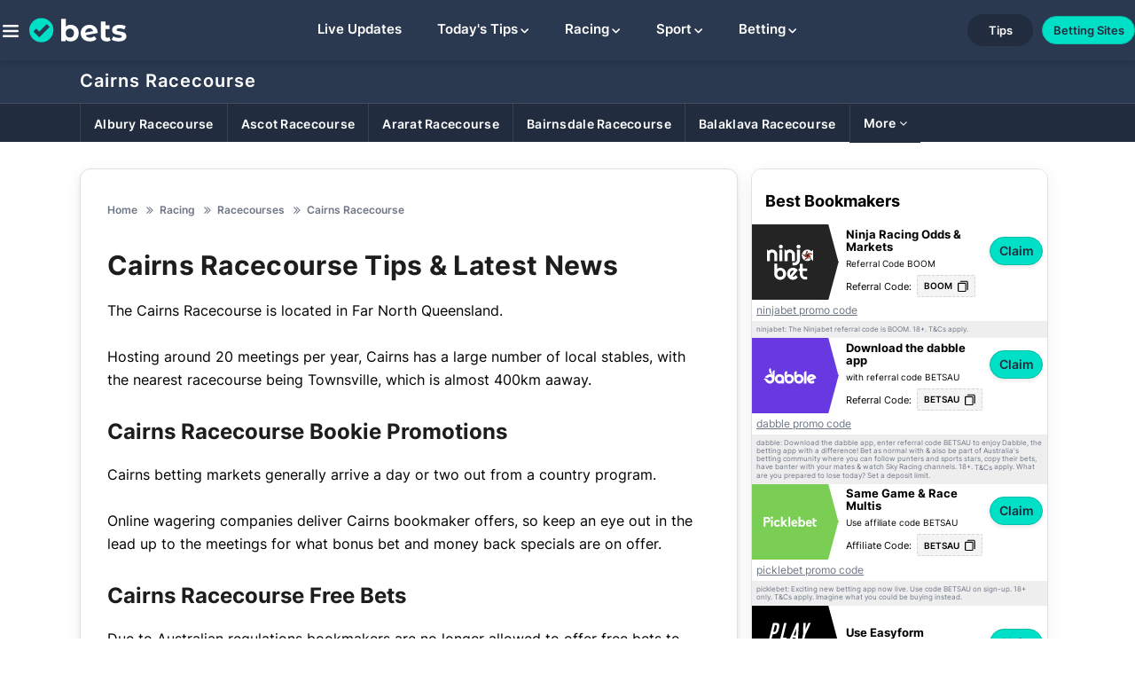

--- FILE ---
content_type: text/html; charset=utf-8
request_url: https://www.bets.com.au/horse-racing/race-courses/cairns-racecourse/
body_size: 34833
content:
<!DOCTYPE html>
<html lang="en">
<head>
    <title>Cairns Racecourse Betting Tips & Latest News - The latest News and Betting Tips from Cairns.</title>
    <meta charset="utf-8" />    <meta name="viewport" content="width=device-width, initial-scale=1.0, minimum-scale=1.0, maximum-scale=5.0"/>    <meta name="title" content="Cairns Racecourse Betting Tips & Latest News - The latest News and Betting Tips from Cairns.">    <meta name="Description" property="og:description" content="Cairns Racecourse Betting Tips & Latest News - The latest News and Betting Tips from Cairns." />    <meta name="keywords" property="Keyword" content="Cairns Betting Tips, Cairns Tips, Cairns Racing Tips, Cairns Best Bets, Cairns Value Bets, Cairns History, Cairns Racecourse, Cairns Racing Preview, Cairns Fixture, Cairns Races, Cairns Results" />	<meta name="robots" content="all, max-snippet:-1, max-video-preview:-1, max-image-preview:large" />		    <meta name="Rating" content="General" />	<link rel="canonical" href="https://www.bets.com.au/horse-racing/race-courses/cairns-racecourse/" />    <meta name="doc-class" content="Living Document" />    <meta name="twitter:card" content="summary_large_image" /><meta name="twitter:site" content="bets.com.au" /><meta name="twitter:creator" content="@bets_comau" /><meta property="twitter:title" content="Cairns Racecourse Betting Tips &amp; Latest News - The latest News and Betting Tips from Cairns." /><meta property="twitter:description" content="Cairns Racecourse Betting Tips &amp; Latest News - The latest News and Betting Tips from Cairns." /><meta property="twitter:image" content="https://www.imageservera.com/uploadedimages/202211/Nov17/CR_randwick-17113996.jpg" /><meta property ="twitter:url" content="https://www.bets.com.au/horse-racing/race-courses/cairns-racecourse/" /><meta property="twitter:app:name:iphone" content="" /><meta property="twitter:app:id:iphone" content="" /><meta proprty="twitter:app:name:ipad" content="" /><meta property="twitter:app:id:ipad" content="" /><meta property="twitter:app:name:googleplay" content="" /><meta property="twitter:app:id:googleplay" content="" /><meta property="og:title" content="Cairns Racecourse Betting Tips &amp; Latest News - The latest News and Betting Tips from Cairns." /><meta property="og:type" content="Website" /><meta property="og:url" content="https://www.bets.com.au/horse-racing/race-courses/cairns-racecourse/" /><meta property="og:site_name" content="bets.com.au" /><meta property="og:image" content="https://www.imageservera.com/uploadedimages/202211/Nov17/large_randwick-17113996.jpg" /><meta property="og:locale" content="en_US" /><meta property="fb:admins" content="" /><meta property="fb:app_id" content="" /><meta property="og:description" content="Cairns Racecourse Betting Tips &amp; Latest News - The latest News and Betting Tips from Cairns." /><meta name="theme-color" content="#070078"><link rel="apple-touch-icon" href="https://www.bets.com.au/apple-touch-icon.png" /><link rel="manifest" href="https://www.bets.com.au/manifest.json" /><meta property ="article:published_time" content="2022-09-08T12:27" /><meta property ="article:modified_time" content="2022-09-08T12:27" /><meta property ="article:section" content="Cairns Racecourse" /><meta property ="article:tag" content="Cairns Racecourse Betting Tips &amp; Latest News - The latest News and Betting Tips from Cairns." /><meta itemprop ='thumbnailurl' />
	<link rel='preconnect' href='https://www.imageservera.com' /> <link rel='dns-prefetch' href='https://static.cloudflareinsights.com' /> <link rel="preconnect" href="https://www.googletagmanager.com"/> <link rel="shortcut icon" type="image/x-icon" href="https://www.bets.com.au/favicon.png" /> <link rel="alternate" type="application/rss+xml" href="https://www.bets.com.au/News25RSS/" />
	
	
	
	
	
	
	<link rel="preload" href="https://www.bets.com.au/sports/fonts/inter-v11-latin-600.woff2" as="font" type="font/woff2" crossorigin /><link rel="preload" href="https://www.bets.com.au/sports/fonts/inter-v11-latin-700.woff2" as="font" type="font/woff2" crossorigin /><link rel="preload" href="https://www.bets.com.au/sports/fonts/inter-v11-latin-regular.woff2" as="font" type="font/woff2" crossorigin />

	
		<style type="text/css">		
		@-webkit-keyframes gs-pulse{0%,to{opacity:1}50%{opacity:.3}}@keyframes gs-pulse{0%,to{opacity:1}50%{opacity:.3}}@-webkit-keyframes ripple{0%{opacity:1;-webkit-transform:scale(0);transform:scale(0)}to{opacity:0;-webkit-transform:scale(3);transform:scale(3)}}@keyframes ripple{0%{opacity:1;-webkit-transform:scale(0);transform:scale(0)}to{opacity:0;-webkit-transform:scale(3);transform:scale(3)}}@font-face{font-family:Inter;font-weight:300;src:url(https://www.bets.com.au/sports/fonts/inter-v11-latin-300.eot);src:local(""),url(https://www.bets.com.au/sports/fonts/inter-v11-latin-300.eot?#iefix)format("embedded-opentype"),url(https://www.bets.com.au/sports/fonts/inter-v11-latin-300.woff2)format("woff2"),url(https://www.bets.com.au/sports/fonts/inter-v11-latin-300.woff)format("woff"),url(https://www.bets.com.au/sports/fonts/inter-v11-latin-300.ttf)format("truetype"),url(https://www.bets.com.au/sports/fonts/inter-v11-latin-300.svg#Inter)format("svg");font-style:normal;font-display:swap}@font-face{font-family:Inter;font-weight:400;src:url(https://www.bets.com.au/sports/fonts/inter-v11-latin-regular.eot);src:local(""),url(https://www.bets.com.au/sports/fonts/inter-v11-latin-regular.eot?#iefix)format("embedded-opentype"),url(https://www.bets.com.au/sports/fonts/inter-v11-latin-regular.woff2)format("woff2"),url(https://www.bets.com.au/sports/fonts/inter-v11-latin-regular.woff)format("woff"),url(https://www.bets.com.au/sports/fonts/inter-v11-latin-regular.ttf)format("truetype"),url(https://www.bets.com.au/sports/fonts/inter-v11-latin-regular.svg#Inter)format("svg");font-style:normal;font-display:swap}@font-face{font-family:Inter;font-weight:500;src:url(https://www.bets.com.au/sports/fonts/inter-v12-latin-500.eot);src:url(https://www.bets.com.au/sports/fonts/inter-v12-latin-500.eot?#iefix)format("embedded-opentype"),url(https://www.bets.com.au/sports/fonts/inter-v12-latin-500.woff2)format("woff2"),url(https://www.bets.com.au/sports/fonts/inter-v12-latin-500.woff)format("woff"),url(https://www.bets.com.au/sports/fonts/inter-v12-latin-500.ttf)format("truetype"),url(https://www.bets.com.au/sports/fonts/inter-v12-latin-500.svg#Inter)format("svg");font-style:normal;font-display:swap}@font-face{font-family:Inter;font-weight:600;src:url(https://www.bets.com.au/sports/fonts/inter-v11-latin-600.eot);src:local(""),url(https://www.bets.com.au/sports/fonts/inter-v11-latin-600.eot?#iefix)format("embedded-opentype"),url(https://www.bets.com.au/sports/fonts/inter-v11-latin-600.woff2)format("woff2"),url(https://www.bets.com.au/sports/fonts/inter-v11-latin-600.woff)format("woff"),url(https://www.bets.com.au/sports/fonts/inter-v11-latin-600.ttf)format("truetype"),url(https://www.bets.com.au/sports/fonts/inter-v11-latin-600.svg#Inter)format("svg");font-style:normal;font-display:swap}@font-face{font-family:Inter;font-weight:700;src:url(https://www.bets.com.au/sports/fonts/inter-v11-latin-700.eot);src:local(""),url(https://www.bets.com.au/sports/fonts/inter-v11-latin-700.eot?#iefix)format("embedded-opentype"),url(https://www.bets.com.au/sports/fonts/inter-v11-latin-700.woff2)format("woff2"),url(https://www.bets.com.au/sports/fonts/inter-v11-latin-700.woff)format("woff"),url(https://www.bets.com.au/sports/fonts/inter-v11-latin-700.ttf)format("truetype"),url(https://www.bets.com.au/sports/fonts/inter-v11-latin-700.svg#Inter)format("svg");font-style:normal;font-display:swap}.upcomming-blk.bonus{content-visibility:auto}.flag-BB::before{background-position:center -992px}.heading-title{display:inline-block;vertical-align:middle;text-transform:capitalize}@media only screen and (min-width:1024px){nav{float:none;white-space:nowrap;visibility:hidden;width:calc(100% - 500px);text-align:center}.mob-menu{width:30px;height:22px;margin-top:9px}.doller,nav{vertical-align:middle}.doller{position:relative;display:inline-block;width:20px;height:17px}.homepg .top-cat-title{display:none}.col-2{width:16.66%}.section-wrapper{display:table-cell;vertical-align:top;min-width:250px;text-align:left}.section-wrapper.left{padding-right:10px}.section{-webkit-box-shadow:none;box-shadow:none;padding:30px;background:#fff;-webkit-filter:drop-shadow(0 2px 2px rgba(0,0,0,.08));filter:drop-shadow(0 2px 2px rgba(0,0,0,.08));border-radius:10px;margin-bottom:15px}.homepg .section{padding:20px 30px}}@media only screen and (max-width:1023px){.logo-wrap .doller{display:none}.logo-wrap{display:inline-block;margin-left:0;padding-left:28px}.right-menu{right:2px}.homepg .top-cat-menu{position:relative}.homepg .top-cat-sub{position:absolute;top:50%;left:0;width:100%;-webkit-transform:translateY(-50%);transform:translateY(-50%);display:block}.top-cat-sub>.container{position:static;padding:10px 0}.homepg .top-cat-sub>.container>ul{white-space:nowrap;overflow:auto;overflow-y:hidden}.homepg .top-cat-sub>.container>ul>li{display:inline-block;padding:10px;white-space:normal}.top-cat-sub>.container>ul>li{border:0;display:block}h1{font-size:22px}body{background:#fff}.mob-menu{right:auto;position:absolute;z-index:9;display:inline-block;left:3px;height:16px;margin-top:8px;width:32px}.top-cat-menu .top-cat-title .container{padding:13px 10px;position:relative}}@media only screen and (max-width:480px){.mob-menu-list{max-width:none}header .logo img{width:140px}header .logo a{padding-left:0}h1,h2{margin-bottom:15px}.homepg .top-cat-sub>.container,h2{padding:0}}body .tested svg .cls-1{fill:#fff}.category .section-devider hr,.homepg .section>.bredcrum,.promocodesHorizontal li .tc-top .tested,.upcomming-blk.bonus .eventtime>span label.ev-{display:none}.promocodesHorizontal li .tc-top .tested label{display:inline-block;vertical-align:middle;height:14px;width:14px;background:#38bc77;border-radius:50%;position:relative}.promocodesHorizontal li .tc-top .tested label svg{position:absolute;width:6px;top:50%;left:50%;-webkit-transform:translate(-50%,-50%);transform:translate(-50%,-50%)}.homepg .top-cat-sub>.container>ul>li{padding:13px 15px!important}@media (max-width:768px){body .top-cat-menu .top-cat-title .container{padding:12px 10px 10px}.top-cat-sub>.container>ul>li:first-child{padding-left:15px!important}.homepg .top-cat-sub{top:20px}header .ftMenuM{padding-left:34px}body .mob-menu{height:40px;width:30px;-webkit-box-align:center;-ms-flex-align:center;align-items:center;display:-webkit-inline-box;display:-ms-inline-flexbox;display:inline-flex}}@media only screen and (device-width:820px) and (device-height:1180px) and (orientation:portrait){body .top-cat-menu .top-cat-title .container{padding:12px 10px 10px}.top-cat-sub>.container>ul>li:first-child{padding-left:15px!important}.homepg .top-cat-sub{top:20px}}.newsLetter-wrap.newsLetter .checkboxMain input{padding:0;height:initial;width:initial;margin-bottom:0;display:none;outline:0}.homepg>.container{margin-top:10px}@media only screen and (max-width:768px){.heading-title{margin-bottom:5px}}@media (min-width:992px){body .homepg .section{padding:20px 0;background:0 0;-webkit-box-shadow:none;box-shadow:none}}.sectionUpcBB-Main{display:-webkit-box;display:-ms-flexbox;display:flex;-webkit-box-pack:justify;-ms-flex-pack:justify;justify-content:space-between;-webkit-box-align:stretch;-ms-flex-align:stretch;align-items:stretch;margin-bottom:30px}body .sectionUpcBB-Main .upcomming-blk.bonus{width:49%;margin:0}.sectionUpcBB-Main .bonusBetsSecMain{width:49%;box-shadow:0 4px 20px 0 rgba(0, 0, 0, .06); border-radius:12px; border:1px solid #e0e0e0;padding:20px}.sectionUpcBB-Main ul.ub-list.upcomingEventList,.topstream .Related-News .news-article a{display:block}.sectionUpcBB-Main .upcomming-blk.bonus li{position:relative;width:100%}.upcomming-blk.bonus li .listInr>div:first-child{-webkit-box-pack:start;-ms-flex-pack:start;justify-content:flex-start;-webkit-box-align:center;-ms-flex-align:center;align-items:center}.upcomming-blk.bonus li .listInr>div:last-child{-webkit-box-align:center;-ms-flex-align:center;align-items:center}.upcomming-blk.bonus ul.ub-list.upcomingEventList{display:-webkit-box;display:-ms-flexbox;display:flex;-ms-flex-wrap:wrap;flex-wrap:wrap;border:0;-webkit-box-shadow:none;box-shadow:none;margin:0}.upcomming-blk.bonus{background:#fff;-webkit-box-shadow:2px 2px 2px rgba(0,0,0,.08);box-shadow:2px 2px 2px rgba(0,0,0,.08);border-radius:10px;padding:20px 0}.upcomming-blk.bonus .fa-circle::before{font-size:14px;line-height:0;position:relative;top:1px;margin-right:4px}.upcomming-blk.bonus .heading-title{font-weight:700;font-size:20px;line-height:24px;color:#000;margin:0}.upcomming-blk.bonus .ub-header{padding:0 20px;-webkit-box-pack:justify;-ms-flex-pack:justify;justify-content:space-between;margin-bottom:12px}.catListUCB,.upcomming-blk.bonus .eventtime>span,.upcomming-blk.bonus .ub-header{display:-webkit-box;display:-ms-flexbox;display:flex}.catListUCB,.upcomming-blk.bonus .ub-header{-webkit-box-align:center;-ms-flex-align:center;align-items:center;-ms-flex-wrap:wrap;flex-wrap:wrap}.catListUCB{margin-left:-10px}.catListUCB .itemCatListUCB,.upcomming-blk.bonus li .listInr div>div{-webkit-box-pack:center;-ms-flex-pack:center;justify-content:center;margin-left:10px}.catListUCB .itemCatListUCB,.upcomming-blk.bonus li .listInr{display:-webkit-box;display:-ms-flexbox;display:flex;-webkit-box-align:center;-ms-flex-align:center;align-items:center}.catListUCB .itemCatListUCB{margin-top:7px;margin-bottom:7px;background:rgb(20,45,113,.1);border-radius:20px;padding:3px 10px}body .catListUCB .itemCatListUCB a{font-weight:600;font-size:14px;line-height:16px;color:var(--siteBgColor)}.upcomming-blk.bonus li .listInr .event{font-weight:600;font-size:14px;line-height:17px;color:#000;padding:0}.upcomming-blk.bonus .eventtime{background:0 0;color:#000;padding:0;margin:0;position:static}.upcomming-blk.bonus li .listInr{-webkit-box-pack:justify;-ms-flex-pack:justify;justify-content:space-between;padding:15px 20px}.upcomming-blk.bonus li .listInr .tipsC-text,.upcomming-blk.bonus li .listInr div{display:-webkit-box;display:-ms-flexbox;display:flex;-webkit-box-align:start;-ms-flex-align:start;align-items:flex-start;line-height:0}.upcomming-blk.bonus li .listInr .tipsC-text{-webkit-box-pack:center;-ms-flex-pack:center;justify-content:center;margin-left:10px;-webkit-box-align:center;-ms-flex-align:center;align-items:center;font-weight:600;font-size:14px;line-height:17px;color:#000;width:70px;height:38px;-webkit-box-shadow:inset 0-2px 0 rgba(0,0,0,.1);box-shadow:inset 0-2px 0 rgba(0,0,0,.1);margin-right:0}.upcomming-blk.bonus li .listInr div>div{line-height:normal;-webkit-box-align:start;-ms-flex-align:start;align-items:flex-start;-webkit-box-orient:vertical;-webkit-box-direction:normal;-ms-flex-direction:column;flex-direction:column;margin-right:10px}.upcomming-blk.bonus .eventtime>span{-ms-flex-wrap:nowrap;flex-wrap:nowrap}.upcomming-blk.bonus .eventtime>span label{font-weight:600;font-size:12px;line-height:14px;color:#6e7685}.upcomming-blk.bonus .eventtime>span label:nth-child(2){margin-left:3px}.upcomming-blk.bonus .eventtime>span label.ev-m::after{content:"m"}.upcomming-blk.bonus .eventtime>span label.ev-h::after{content:"h"}.upcomming-blk.bonus .eventtime>span label.ev-d.d1::after,.upcomming-blk.bonus .eventtime>span label.ev-d::after{content:"d"}.upcomming-blk.bonus .eventtime>span label.ev-m.livein::after{content:"m"}.upcomming-blk.bonus .eventtime>span label.livein{margin:7px 0}.upcomming-blk.bonus .eventtime>span label.livein::after{font-size:12px;color:#f65b5b}.upcomming-blk.bonus .eventtime>span label.livein::before{content:"Live in "}.upcomming-blk.bonus .eventtime>span label.ev-m.livein{border-radius:4px;margin-top:0;margin-bottom:0;display:inline-block;vertical-align:middle;text-align:center;color:#f65b5b;font-weight:700;-webkit-box-shadow:none;box-shadow:none;letter-spacing:0;padding:0;width:50px;background:0 0}.upcomming-blk.bonus .eventtime>span.evlive{color:#fff;font-weight:600;font-size:12px;line-height:0;width:49px;height:22px;background:#ec2518;display:-webkit-box;display:-ms-flexbox;display:flex;-webkit-box-pack:center;-ms-flex-pack:center;justify-content:center;-webkit-box-align:center;-ms-flex-align:center;align-items:center;border-radius:4px}.homepg .upcomming-blk.bonus{margin-bottom:30px}.eventTextAndArow{display:-webkit-box;display:-ms-flexbox;display:flex;position:relative;padding-right:33px;-webkit-box-align:start;-ms-flex-align:start;align-items:flex-start}body .upcomming-blk.bonus .eventTextAndArow a{padding:0}@media only screen and (max-width:768px){.eventTextAndArow{width:100%;margin-bottom:5px}.upcomming-blk.bonus li .listInr div>div{-webkit-box-pack:start;-ms-flex-pack:start;justify-content:flex-start;-ms-flex-wrap:wrap;flex-wrap:wrap;-webkit-box-orient:unset;-webkit-box-direction:unset;-ms-flex-direction:unset;flex-direction:unset;-webkit-box-align:center;-ms-flex-align:center;align-items:center}.upcomming-blk.bonus li .listInr{padding:15px 10px}}.bonusBetsSecMain li{padding-bottom:10px;margin-bottom:10px;border-bottom:1px solid #d1d3d9}.bonusBetsSecMain .itemInr-BB{-webkit-box-pack:justify;-ms-flex-pack:justify;justify-content:space-between;position:relative}.bonusBetsSecMain .header-BB,.bonusBetsSecMain .itemInr-BB,.datacnt{display:-webkit-box;display:-ms-flexbox;display:flex;-webkit-box-align:center;-ms-flex-align:center;align-items:center}.datacnt{width:18px;height:18px;background:#e4e8ed;border-radius:50%;font-weight:600;font-size:10px;line-height:12px;color:#000;-webkit-box-pack:center;-ms-flex-pack:center;justify-content:center;position:absolute;left:-15px;top:11px;z-index:1}.bonusBetsSecMain .header-BB{-webkit-box-pack:justify;-ms-flex-pack:justify;justify-content:space-between;margin-bottom:20px}.bonusBetsSecMain .title-BB{font-weight:700;font-size:20px;line-height:24px;color:#000}.bonusBetsSecMain .loadmoreBtn-BB{font-weight:600;font-size:14px;line-height:17px;color:#000;text-decoration:underline}.bonusBetsSecMain .loadmoreBtn-BB svg{display:block;width:10px;height:10px;margin:3px 0 0 3px}.bonusBetsSecMain .bLogoAndTitle-BB,.bonusBetsSecMain .loadmoreBtn-BB{display:-webkit-box;display:-ms-flexbox;display:flex;-webkit-box-align:center;-ms-flex-align:center;align-items:center}.bonusBetsSecMain .bLogoAndTitle-BB a{width:74px;height:40px;border-radius:6px;position:relative;display:block}.bonusBetsSecMain .bLogoAndTitle-BB img{position:absolute;top:50%;left:50%;-webkit-transform:translate(-50%,-50%);transform:translate(-50%,-50%);width:70%;max-height:38px}.bonusBetsSecMain .casinoTitle-BB{font-weight:600;width:110px;font-size:12px;line-height:15px;color:#000;margin-left:10px}.bonusBetsSecMain .topOfferCell-BB{display:-webkit-box;display:-ms-flexbox;display:flex;-webkit-box-align:start;-ms-flex-align:start;align-items:flex-start}.bonusBetsSecMain .topOfferCol-BB{width:90px}.bonusBetsSecMain .topOfferCol-BB:first-child{margin-right:8px}.bonusBetsSecMain .topOfferHead-BB{font-weight:400;font-size:10px;line-height:12px;color:#000;margin-bottom:3px}.bonusBetsSecMain .topOfferVal-BB{font-weight:600;font-size:12px;line-height:15px;color:#000}.bonusBetsSecMain .claimNow-BB{display:-webkit-box;display:-ms-flexbox;display:flex;-webkit-box-pack:center;-ms-flex-pack:center;justify-content:center;-webkit-box-align:center;-ms-flex-align:center;align-items:center;width:70px;height:34px;background:var(--claimBtnBgColor);border:1px solid var(--claimBtnBorderColor);-webkit-box-shadow:0 2px 5px rgba(0,0,0,.1);box-shadow:0 2px 5px rgba(0,0,0,.1);border-radius:6px;font-weight:600;font-size:14px;line-height:17px}.bonusBetsSecMain .casinoTandC-BB{font-weight:400;font-size:8px;line-height:10px;color:#6e7685;margin-top:8px}.bonusBetsSecMain .casinoTandC-BB a{color:#6e7685;font-weight:400}.newsArticleSliderMain{margin:0 0 30px;height:460px;position:relative}.newsArticleSliderMain .sliderNA-list{position:absolute;top:0;right:0;width:700px;height:430px;overflow:hidden;border-radius:10px;border:2px solid #fff}.newsArticleSliderMain .imgWrapper-NA img{position:absolute;height:auto;min-width:100%;width:100%;left:auto}.newsArticleSliderMain .articleMeta-NA{position:absolute;bottom:0;left:0;right:0;height:231px;display:-webkit-box;display:-ms-flexbox;display:flex;-webkit-box-orient:vertical;-webkit-box-direction:normal;-ms-flex-direction:column;flex-direction:column;padding:20px;-webkit-box-pack:end;-ms-flex-pack:end;justify-content:flex-end;background:-webkit-gradient(linear,left top,left bottom,color-stop(0,rgba(42,57,80,0)),color-stop(79.03%,#2a3950));background:linear-gradient(180deg,rgba(42,57,80,0)0,#2a3950 79.03%)}.newsArticleSliderMain .articleMeta-NA h3,.newsArticleSliderMain .articleMeta-NA h3 span.marked{font-weight:600;font-size:24px;line-height:29px;color:#fff}.newsArticleSliderMain .catTimeContMain,.newsArticleSliderMain .catTimeMain{display:-webkit-box;display:-ms-flexbox;display:flex;-webkit-box-align:center;-ms-flex-align:center;align-items:center}.newsArticleSliderMain .catTimeContMain{-webkit-box-pack:justify;-ms-flex-pack:justify;justify-content:space-between;margin-top:15px}.newsArticleSliderMain .catTimeMain{-webkit-box-pack:start;-ms-flex-pack:start;justify-content:flex-start}.newsArticleSliderMain .category-NA a,.newsArticleSliderMain .tipsCount-NA{font-weight:400;font-size:13px;line-height:16px;color:#fff}.newsArticleSliderMain .tipsCount-NA{font-weight:600}.newsArticleSliderMain .sliderNA-list:first-child{right:400px;z-index:5}.newsArticleSliderMain .sliderNA-list:nth-child(2){right:300px;z-index:4}.newsArticleSliderMain .sliderNA-list:nth-child(3){right:200px;z-index:3}.newsArticleSliderMain .sliderNA-list:nth-child(4){right:100px;z-index:2}.newsArticleSliderMain .sliderNA-list:nth-child(5){right:0;z-index:1}.newsArticleSliderMain .sliderNA-list:nth-child(n+6){right:0;z-index:0}.newsArticleSliderMain .sliderNA-section{position:relative;overflow:hidden;width:100%;height:435px}.arrowBtn-NA i,.newsArticleSliderMain .pagination-BL,.pagination-BL{display:-webkit-box;display:-ms-flexbox;display:flex;position:absolute;-webkit-box-pack:center;-ms-flex-pack:center;justify-content:center}.arrowBtn-NA i{z-index:9;top:50%;-webkit-transform:translate(0,-80%);transform:translate(0,-80%);width:56px;height:56px;background:#fff;-webkit-box-shadow:2px 2px 2px rgba(0,0,0,.08);box-shadow:2px 2px 2px rgba(0,0,0,.08);border-radius:50%;-webkit-box-align:center;-ms-flex-align:center;align-items:center}.arrowBtn-NA .fa-angle-left:before,.arrowBtn-NA .fa-angle-right:before{color:#142d71;font-size:28px}.arrowBtn-NA .fa-angle-left.pre{left:-25px}.arrowBtn-NA .fa-angle-right.nxt{right:-25px}.newsArticleSliderMain .pagination-BL,.pagination-BL{left:0;right:0;bottom:5px}.newsArticleSliderMain .pagination-BL span{background:#142d71;opacity:.3;width:10px;height:10px;border-radius:50%;margin:5px;display:block}.newsArticleSliderMain .pagination-BL span.activespan{opacity:1;background:#00e0c7}.pagination-BL{bottom:-44px}.pagination-BL span{width:8px;height:8px;background:#fff;border-radius:50%;margin:5px;opacity:.3;display:block}.pagination-BL span.activespan{opacity:1}@media only screen and (max-width:768px){.newsArticleSliderMain{height:260px;margin:0}.sliderNA-wrap{overflow:hidden;max-width:100%;margin:0 auto}.newsArticleSliderMain .sliderNA-section{height:217px}.newsArticleSliderMain .sliderNA-list{height:217px;width:100%;right:auto!important}.newsArticleSliderMain .articleMeta-NA{height:150px;padding:10px}.newsArticleSliderMain .articleMeta-NA h3,.newsArticleSliderMain .articleMeta-NA h3 span.marked{font-size:14px;line-height:18px}.newsArticleSliderMain .imgWrapper-NA img{min-width:100%;position:absolute;left:50%;-webkit-transform:translateX(-50%);transform:translateX(-50%);width:100%;height:auto}.newsArticleSliderMain .category-NA a,.newsArticleSliderMain .tipsCount-NA,.upcomming-blk.bonus .eventtime>span label{font-size:12px;line-height:15px}.newsArticleSliderMain .arrowBtn-NA{display:none}.newsArticleSliderMain .catTimeContMain{margin-top:10px}.newsArticleSliderMain .pagination-BL span{width:8px;height:8px}.newsArticleSliderMain .pagination-BL{bottom:18px}.newsArticleSliderMain .sliderNA-list::after{content:"";background:#142d71;opacity:.3;width:10px;height:10px}.homepg .brandsLogoHed{margin-top:40px;margin-bottom:10px}.brandsLogoHed .container{overflow:hidden;overflow-x:auto;padding:0 10px}.brandsLogoHed .itemBLH{margin-left:0;margin-right:14px}.brandsLogoPopup{top:0;height:calc(100% - 120px);-webkit-box-align:start;-ms-flex-align:start;align-items:flex-start;position:relative}.brandsLogoHed{top:53px}.sectionUpcBB-Main{-webkit-box-orient:vertical;-webkit-box-direction:normal;-ms-flex-direction:column;flex-direction:column}.upcomming-blk.bonus .ub-list>li,body .sectionUpcBB-Main .upcomming-blk.bonus{width:100%}.upcomming-blk.bonus .ub-header{padding:0 10px 10px;margin-bottom:0}.upcomming-blk.bonus{padding:10px 0}.upcomming-blk.bonus ul.ub-list.upcomingEventList{display:block}.upcomming-blk.bonus li a{padding:10px;position:relative}.sectionUpcBB-Main .bonusBetsSecMain .casinoTitle-BB{display:none}.sectionUpcBB-Main .bonusBetsSecMain{width:100%;padding:10px;margin-top:20px}body .main.homepg{background:#f5f5f5}.upcomming-blk.bonus .eventtime>span label.ev-m.livein{padding:5px;width:auto}.upcomming-blk.bonus .eventtime>span{-webkit-box-align:center;-ms-flex-align:center;align-items:center}body .pagination-BL{bottom:48px}body .right-menu ul .betting.deals{padding-left:5px;padding-right:5px;width:101px;white-space:nowrap}body .right-menu ul .betting.deals a{display:inline-block;white-space:nowrap}.sectionUpcBB-Main .upcomming-blk.bonus .eventtime{width:58px}.sectionUpcBB-Main .upcomming-blk.bonus .caticon{width:23px;display:inline-block}.sectionUpcBB-Main .upcomming-blk.bonus li .listInr .event{margin-left:10px}.sectionUpcBB-Main .upcomming-blk.bonus li .eventTextAndArow .event,.upcomming-blk.bonus li .listInr .tipsC-text{margin-left:0}}@font-face{font-display:swap;font-family:FontAwesome;src:url(https://www.bets.com.au/sports/fonts/fontawesome-webfont.eot?v=4.7.0);src:url(https://www.bets.com.au/sports/fonts/fontawesome-webfont.eot?#iefix&v=4.7.0)format("embedded-opentype"),url(https://www.bets.com.au/sports/fonts/fontawesome-webfont.woff2?v=4.7.0)format("woff2"),url(https://www.bets.com.au/sports/fonts/fontawesome-webfont.woff?v=4.7.0)format("woff"),url(https://www.bets.com.au/sports/fonts/fontawesome-webfont.ttf?v=4.7.0)format("truetype"),url(https://www.bets.com.au/sports/fonts/fontawesome-webfont.svg?v=4.7.0#fontawesomeregular)format("svg");font-weight:400;font-style:normal}.bonusBetsSecMain .claimNow-BB{color:#212d3f}.newsArticleSliderMain .marked{color:#00e0c7!important}.upcomming-blk.bonus li .listInr .tipsC-text{background:#f0f1f2;-webkit-box-shadow:none;box-shadow:none;border-radius:6px}.sectionUpcBB-Main .upcomming-blk.bonus li:nth-child(odd) .listInr{background:0 0}@media (min-width:992px){.mobtext{display:none!important}body .desc-blk.casinoTableMain{padding-top:20px}}.btn1{min-width:180px;text-align:center;display:inline-block;background:var(--claimBtnBgColor);color:#0f1111;font-weight:600;font-size:16px;line-height:1.2;border-radius:25px;border:1px solid var(--claimBtnBorderColor);padding:11px;-webkit-filter:drop-shadow(0 2px 5px rgba(213,217,217,.5));filter:drop-shadow(0 2px 5px rgba(213,217,217,.5))}.flag-IN::before{background-position:center -256px}.ribbon-container{position:absolute;top:-5px;left:-10px;overflow:visible;line-height:14px;z-index:6;text-align:left}.Rating>ul>li.full{background:url(https://www.bets.com.au/sports/images/Star.svg)no-repeat}.Rating ul li{display:inline-block;vertical-align:middle;height:25px;width:25px}.Rating ul li.empty{background:url(https://www.bets.com.au/sports/images/Star-empty.svg)no-repeat}@media only screen and (min-width:481px){.arrowefect{position:absolute;width:0;right:-16px;height:100%;background:inherit}}body .casino-sm-table .table-sm-content .compare-cell.signup-bonus{padding-left:15px}body .casino-sm-table .table-sm-content .compare-cell.play a.bluelink{text-align:center;display:inline-block;color:#6e7685;text-decoration:underline}.casino-sm-table .table-sm-content .compare-cell.play{text-align:center}.Rating>ul>li.half{background:url(https://www.bets.com.au/Spor@siteTheme/images/halfstar.svg)no-repeat}@media (max-width:768px){header{padding:0!important}header .logo{position:relative;padding:5px 0}.desc-blk.casinoTableMain{margin-top:30px}}.Rating ul li.full{background:url(https://www.bets.com.au/sports/images/Star.svg)no-repeat}.Rating ul li.half{background:url(https://www.bets.com.au/sports/images/halfstar.svg)no-repeat}.legaltext.filtertable{background:#fff;display:block;padding:5px 10px;margin:0 0 12px auto;text-align:center;border-radius:4px;max-width:315px}.legaltext .secondline{font-size:10px;display:block}@media only screen and (max-width:480px){.homepg .upcomming-blk.bonus li .listInr>div:first-child{width:100%}.homepg .upcomming-blk.bonus li .listInr div>div{-ms-flex-wrap:nowrap;flex-wrap:nowrap;width:100%}.homepg .upcomming-blk.bonus li .listInr .event{margin-right:10px}.sectionUpcBB-Main .upcomming-blk.bonus li .listInr>div:first-child{width:auto}.sectionUpcBB-Main .upcomming-blk.bonus li .listInr div>div{-ms-flex-wrap:wrap;flex-wrap:wrap;width:auto}.sectionUpcBB-Main .upcomming-blk.bonus li .listInr .event{margin-right:0}.homepg .sectionUpcBB-Main .upcomming-blk.bonus li .listInr div .tipsC-text{width:70px}}@media only screen and (max-width:768px){.legaltext.filtertable{margin:10px auto 12px}}.cr-row.cr-twosections{content-visibility:auto}.twosections .section-wrapper.col-6:first-child{padding-right:0}@media only screen and (min-width:1024px){nav{float:none;white-space:nowrap;visibility:hidden;width:calc(100% - 500px);text-align:center}.mob-menu{width:30px;height:22px;margin-top:9px}.doller,nav{vertical-align:middle}.doller{position:relative;display:inline-block;width:20px;height:17px}.col-2{width:16.66%}.col-6{width:50%}.col-8{width:67.5%}.layout{display:table;width:100%;text-align:center;margin-top:30px;table-layout:fixed}.section-wrapper{display:table-cell;vertical-align:top;min-width:250px;text-align:left}.section-wrapper.left{padding-right:10px}.hideRHSLHS .section,.section{-webkit-box-shadow:none;box-shadow:none}.section{padding:30px;background:#fff;-webkit-filter:drop-shadow(0 2px 2px rgba(0,0,0,.08));filter:drop-shadow(0 2px 2px rgba(0,0,0,.08));border-radius:10px;margin-bottom:15px}.rhsloader{height:100%;width:100%;display:-webkit-box;display:-ms-flexbox;display:flex;-webkit-box-align:center;-ms-flex-align:center;align-items:center;-webkit-box-pack:center;-ms-flex-pack:center;justify-content:center;position:absolute;z-index:2;left:0;top:0}.hideRHSLHS .section{background:0 0;padding:0}.hideRHSLHS .section .newscategory-top{background:0 0;padding-bottom:0}.section-wrapper.sec-bg.col-8{border-radius:0}.section-wrapper.right{padding-left:15px;width:350px}.section-wrapper.right>div:first-child{margin-top:0!important}}@media only screen and (max-width:1023px){.logo-wrap .doller{display:none}.logo-wrap{display:inline-block;margin-left:0;padding-left:28px}.right-menu{right:2px}.top-cat-sub>.container{position:static;padding:10px 0}.top-cat-sub>.container>ul>li{border:0;display:block}h1{font-size:22px}body{background:#fff}.mob-menu{right:auto;position:absolute;z-index:9;display:inline-block;left:3px;height:16px;margin-top:8px;width:32px}.row-desc{padding:0}.section-wrapper.right{display:block;width:calc(100% - 30px);margin:auto auto 15px}.section-wrapper.right .Related-News{display:block;margin-top:15px}.top-cat-menu .top-cat-title .container{padding:13px 10px;position:relative}.top-cat-menu .top-cat-title a{font-size:20px;padding-right:60px;display:block;line-height:1.2}}.tips.relatedcat{content-visibility:auto}.advertising-disclosure span svg{width:10px;margin-top:-5px}.more .loadmore{text-transform:capitalize;background-color:rgba(22,82,217,.08);padding:10px;display:inline-block;vertical-align:middle;text-align:center;margin:10px 0 0;font-weight:700;border-radius:4px;font-size:15px;color:#1652d9;line-height:1.5;min-width:150px}.tips-section{white-space:nowrap;position:absolute;left:10px}.tips-section .tips-list{width:230px;background:#fff;-webkit-box-shadow:0 4px 7px rgba(0,0,0,.15);box-shadow:0 4px 7px rgba(0,0,0,.15);margin-right:20px}.tips-section .tips-list.more{vertical-align:middle;width:180px;text-align:center;-webkit-box-shadow:none;box-shadow:none}.tips-section .tips-list.more .loadmore{height:100px;width:100px;border-radius:50%;line-height:74px;min-width:0}.tips-list-wrap{position:relative;width:100%;height:285px;-ms-overflow-style:none;overflow:auto;margin-left:-10px;margin-bottom:-25px}.tips-list-wrap::-webkit-scrollbar{height:6px}.tips{font-size:0;position:relative;padding-bottom:20px;content-visibility:auto}.tips-list{display:inline-block;vertical-align:middle;width:25%;font-size:13px}.tips-list:first-of-type{padding-left:0}.tips-list>a{display:block;position:relative;width:100%}.tips-list .img-wrap{width:100%;height:150px;position:relative;overflow:hidden}.tips-list .img-wrap img{min-width:100%;position:absolute;left:50%;-webkit-transform:translateX(-50%);transform:translateX(-50%);width:100%;height:auto}.tips-list .timing{font-size:11px;display:inline-block;color:#8d93a1;line-height:1.5}.tip-meta .category,.tips-list .timing span{font-size:11px;display:inline-block;vertical-align:middle}.tips-list .timing span{font-weight:600}.tips .arrow-btn i{margin:0;font-size:24px;background:rgba(173,173,173,.5);display:inline-block;width:35px;text-align:center;font-weight:700;line-height:34px;position:absolute;top:calc(50% - 25px);-webkit-transform:translateY(-50%);transform:translateY(-50%);z-index:9;border-radius:50%}.tips .arrow-btn i.pre{left:0}.tips .arrow-btn i.nxt{right:0}.tip-meta{padding:10px;width:100%;background:#fff;white-space:normal}.tip-meta .category{color:#8d93a1;max-width:100%;overflow:hidden;white-space:nowrap;margin:0;line-height:1.5}.tip-meta .category:after{content:"●";display:inline-block;vertical-align:middle;padding:0 8px;font-size:3px}.relatedcat .tip-meta h3,.tip-meta h3{font-size:14px;font-weight:600;overflow:hidden;line-height:20px}.tip-meta h3{height:33px;margin:0 0 8px}.relatedcat .tip-meta h3{color:#000;height:60px;text-overflow:ellipsis;white-space:normal}.relatedcat .tip-meta{color:#000}.relatedcat .tips-list .timing span{font-size:11px;font-weight:300}.top-casino{padding:0 0 40px;background:0 0!important}.relatedcat .tips-list>a,.top-casino .casino-head{position:relative}.top-casino .casino-head .checkpoints{display:none!important}.advertising-disclosure{z-index:9;display:-webkit-box;display:-ms-flexbox;display:flex;-webkit-box-pack:end;-ms-flex-pack:end;justify-content:flex-end;padding:0 0 10px;position:absolute!important;right:0;top:-5px}.advertising-disclosure .ad-wrap{color:#091b43;background:#fff;padding:7px 10px;font-weight:500;font-size:14px;text-transform:uppercase}.advertising-disclosure span{display:inline-block;vertical-align:middle;line-height:0}.advertising-disclosure .ad-wrap-popup{display:none;position:absolute;width:400px;padding:15px;top:95%;background:#fff;right:0;z-index:10;border:1px solid var(--border2);font-size:14px;font-weight:400;color:#8a8a8a;text-transform:none}.advertising-disclosure .ad-wrap-popup .redlink{text-transform:uppercase;color:var(--primary);float:right;text-decoration:underline}@media only screen and (min-width:1024px){nav{float:none;vertical-align:middle;white-space:nowrap;visibility:hidden;width:calc(100% - 500px);text-align:center}.mob-menu{width:30px;height:22px;margin-top:9px}.doller,.tip-meta .category:after{display:inline-block;vertical-align:middle}.doller{position:relative;width:20px;height:17px}.col-2{width:16.66%}.col-8{width:67.5%}.layout{display:table;width:100%;text-align:center;margin-top:30px;table-layout:fixed}.section-wrapper{display:table-cell;vertical-align:top;min-width:250px;text-align:left}.section-wrapper.left{padding-right:10px}.rhsloader{height:100%;width:100%;display:-webkit-box;display:-ms-flexbox;display:flex;-webkit-box-align:center;-ms-flex-align:center;align-items:center;-webkit-box-pack:center;-ms-flex-pack:center;justify-content:center;position:absolute;z-index:2;left:0;top:0}.tip-meta{padding:10px;width:100%;background:#fff;white-space:normal}.tip-meta h3{font-size:14px;font-weight:700;height:33px;overflow:hidden;margin:0 0 8px;line-height:20px}.tip-meta .category{font-size:11px;color:#8d93a1;max-width:100%;overflow:hidden;display:inline-block;white-space:nowrap;margin:0;line-height:1.5;vertical-align:middle}.tip-meta .category:after{content:"●";padding:0 8px;font-size:3px}.hideRHSLHS .section,.section{-webkit-box-shadow:none;box-shadow:none}.section{padding:30px;background:#fff;-webkit-filter:drop-shadow(0 2px 2px rgba(0,0,0,.08));filter:drop-shadow(0 2px 2px rgba(0,0,0,.08));border-radius:10px;margin-bottom:15px}.hideRHSLHS .section{background:0 0;padding:0}.hideRHSLHS .section .newscategory-top{background:0 0;padding-bottom:0}.section-wrapper.sec-bg.col-8{border-radius:0}.section-wrapper.right{padding-left:15px;width:350px}}@media only screen and (max-width:1023px){.logo-wrap .doller{display:none}.logo-wrap{display:inline-block;margin-left:0;padding-left:28px}.right-menu{right:2px}.top-cat-sub>.container{position:static;padding:10px 0}.top-cat-sub>.container>ul>li{border:0;display:block}h1{font-size:22px}body{background:#fff}.mob-menu{right:auto;position:absolute;z-index:9;display:inline-block;left:3px;height:16px;margin-top:8px;width:32px}.row-desc{padding:0}.section-wrapper.right{display:block;width:calc(100% - 30px);margin:auto auto 15px}.section-wrapper.right .Related-News{display:block;margin-top:15px}.tips-section{white-space:nowrap}.tips-section .tips-list{width:280px}.tips-section .tips-list .tip-meta{white-space:normal}.top-cat-menu .top-cat-title .container{padding:13px 10px;position:relative}.top-cat-menu .top-cat-title a{font-size:20px;padding-right:60px;display:block;line-height:1.2}}@media (max-width:767px){.advertising-disclosure .ad-wrap{padding:10px;margin:5px 0;border:0}}@media only screen and (max-width:480px){.mob-menu-list{max-width:none}header .logo img{width:140px}header .logo a{padding-left:0}h1,h2{margin-bottom:15px}.tips-section .tips-list{width:150px;margin-right:5px}.tips-list .img-wrap{height:92px}.advertising-disclosure span,.tip-meta .category{display:none}h2{padding:0}.section-wrapper.right{width:calc(100% - 20px);display:block}.top-cat-menu .top-cat-title a{font-size:20px}.advertising-disclosure span svg{margin-top:3px}.advertising-disclosure .ad-wrap .ad-wrap-popup{width:95vw;max-height:300px;overflow:auto}.advertising-disclosure{display:inline-block;margin:0;padding:0}.advertising-disclosure .ad-wrap{font-size:11px;background:0 0;padding:0!important;margin:0!important;width:auto;text-decoration:underline;display:-webkit-box;display:-ms-flexbox;display:flex;-webkit-box-pack:justify;-ms-flex-pack:justify;justify-content:space-between;text-transform:none;color:#7f7f7f;border:0}.advertising-disclosure .ad-wrap-popup{z-index:10;width:100%}.top-casino .casino-head{padding:10px}}body .more .loadmore{display:block;margin:0;background-color:transparent;font-weight:600;font-size:14px;line-height:17px;text-decoration:underline;color:#000}body .relatedcat .tips-list>a,body .tips-list>a,body .tips-section .tips-list{border-radius:10px}body .tips-list .img-wrap{border-radius:10px 10px 0 0}body .relatedcat .tip-meta{border-radius:0 0 10px 10px}.bookmaker-offers .review-list ul li.fltr-slts ul li input[type=text],.tips-list>a,body .tips .arrow-btn i{background:#fff}body .tips .fa-angle-left::before{color:var(--siteBgColor);margin:0 0 0-2px}.fa-angle-left:before{content:""}.fa-angle-right:before{content:""}.row-desc h2,.row-desc h2.heading,h2.heading{font-family:var(--font),sans-serif;font-size:20px;line-height:1.3;font-weight:700;color:#000}h2.heading{margin-bottom:20px;padding:0}.row-desc h2,.row-desc h2.heading{letter-spacing:.01em;margin-bottom:0}.dailytipsdesc{font-size:16px;line-height:26px;color:#000;word-wrap:break-word}@media only screen and (max-width:480px){.mob-menu-list{max-width:none}header .logo img{width:140px}header .logo a{padding-left:0}h1,h2,h2.heading{margin-bottom:15px}h2,h2.heading{padding:0}.section-wrapper.right{width:calc(100% - 20px);display:block}.top-cat-menu .top-cat-title a{font-size:20px}}@media (min-width:992px){.row-desc h2,.row-desc h2.heading,h2,h2.heading{font-size:24px}}@media only screen and (max-width:768px){.bCodewrap input#bonustxt{right:0}body .more .loadmore{margin-top:0}.brandsLogoHed .container{overflow:hidden;overflow-x:auto;padding:0 10px}.brandsLogoHed .itemBLH{margin-left:0;margin-right:14px}.brandsLogoPopup{top:0;height:calc(100% - 120px);-webkit-box-align:start;-ms-flex-align:start;align-items:flex-start;position:relative}.brandsLogoHed{top:53px}body .tips-list-wrap{height:230px}}h2{font-family:var(--font),sans-serif;color:#000;font-size:20px;line-height:1.3;margin-bottom:20px;font-weight:700;padding:0;position:relative}.row-desc a[target=_self]{font-weight:400!important}.row-desc a{color:#1652d9}.row-desc table thead{background:#e1e2e5;font-weight:700;border-top:1px solid rgba(0,0,0,.15)}.row-desc table td,.row-desc table th{padding:10px;text-align:left;font-weight:600;color:#333732;border:0}.row-desc a,.row-desc table td{font-weight:400}.cr-table{font-size:14px;max-width:100%;width:100%;overflow:auto;-webkit-box-shadow:0 4px 7px rgba(0,0,0,.15);box-shadow:0 4px 7px rgba(0,0,0,.15);overflow-x:auto;overflow-y:hidden}.cr-table table{min-width:100%;width:100%;max-width:900px;margin:auto;border:1px solid var(--boderdark);border-radius:3px;overflow:hidden}.top-cat-menu .allCatLabel,.top-cat-sub a{color:#fff}.top-cat-menu .allCatLabel>span{margin-right:3px;display:inline-block}.cr-table table td,.cr-table table th{display:table-cell;text-align:left;padding:10px;font-size:14px;line-height:26px}.cr-table table th{background:#fff;font-weight:600;border-top:none;border-bottom:1px solid var(--bglight);padding:10px 10px 5px}.cr-table table td:last-child,.cr-table table th:last-child{border-right:none}.cr-table table tr:nth-child(odd) td{background:#fff}.cr-table table tr:nth-child(even) td{background:var(--light)}.cr-table table td:first-child{border-right:1px solid var(--boderdark)}.top-cat-sub .container>ul>li.allCat{margin:0;padding:0 15px!important;background:var(--moreMenusBgColor);height:43px;display:-webkit-inline-box;display:-ms-inline-flexbox;display:inline-flex;-webkit-box-align:center;-ms-flex-align:center;align-items:center}@media only screen and (max-width:1023px){.logo-wrap .doller{display:none}.logo-wrap{display:inline-block;margin-left:0;padding-left:28px}.right-menu{right:2px}.top-cat-sub>.container{position:static;padding:10px 0}.top-cat-sub>.container>ul>li{border:0;display:block}h1{font-size:22px}.mob-menu{right:auto;position:absolute;z-index:9;display:inline-block;left:3px;height:16px;margin-top:8px;width:32px}.row-desc{padding:0}.section-wrapper.right{display:block;width:calc(100% - 30px);margin:auto auto 15px}.top-cat-menu .top-cat-title .container{padding:13px 10px;position:relative}.allCatLabel{position:absolute;right:10px;top:50%;-webkit-transform:translateY(-50%);transform:translateY(-50%);border:1px solid #1b3e90;padding:6px 10px 8px;border-radius:2px;font-size:12px}.top-cat-menu .top-cat-title a{font-size:20px;padding-right:60px;display:block;line-height:1.2}body{background:#fff}}@media (max-width:768px){header{padding:0!important}header .logo{position:relative;padding:5px 0}.cr-table table td{font-size:14px;line-height:17px;padding:10px 5px}}@media only screen and (max-width:480px){.mob-menu-list{max-width:none}header .logo img{width:140px}header .logo a{padding-left:0}h1,h2{margin-bottom:15px}h2{padding:0}.section-wrapper.right{width:calc(100% - 20px);display:block}.top-cat-menu .top-cat-title a{font-size:20px}}@media (max-width:768px){body .top-cat-menu .top-cat-title .container{padding:12px 10px 10px}body .allCatLabel{padding:5px}body .top-cat-menu .top-cat-title a{font-size:16px}.top-cat-menu .allCatLabel{display:-webkit-box;display:-ms-flexbox;display:flex;-webkit-box-pack:center;-ms-flex-pack:center;justify-content:center;-webkit-box-align:center;-ms-flex-align:center;align-items:center;border:0}.top-cat-sub>.container>ul>li:first-child{padding-left:15px!important}header .ftMenuM{padding-left:34px}body .mob-menu{height:40px;width:30px;-webkit-box-align:center;-ms-flex-align:center;align-items:center;display:-webkit-inline-box;display:-ms-inline-flexbox;display:inline-flex}}@media only screen and (device-width:820px) and (device-height:1180px) and (orientation:portrait){body .top-cat-menu .top-cat-title .container{padding:12px 10px 10px}body .allCatLabel{padding:5px}body .top-cat-menu .top-cat-title a{font-size:16px}.top-cat-menu .allCatLabel{display:-webkit-box;display:-ms-flexbox;display:flex;-webkit-box-pack:center;-ms-flex-pack:center;justify-content:center;-webkit-box-align:center;-ms-flex-align:center;align-items:center;border:0}.top-cat-sub>.container>ul>li:first-child{padding-left:15px!important}}body .cr-table{border-radius:10px}body .cr-table thead th{background:var(--siteBgColor);color:#fff;font-weight:700;font-size:16px;line-height:19px}.fa-angle-down:before{content:""}@media (min-width:992px){h2{font-size:24px}}.cr-row.cr-desc{padding-bottom:30px}figure img{max-width:100%}figure{padding-bottom:0;text-align:left;position:relative}figure figcaption{font-size:12px;color:rgba(92,100,120,.7);line-height:1.2;padding-top:3px;letter-spacing:.02em}.allCatWrap{position:absolute;top:100%;display:none;width:100%;left:0;background:0 0;z-index:105}.allCatWrap .container{display:-webkit-box;display:-ms-flexbox;display:flex;-ms-flex-wrap:wrap;flex-wrap:wrap;padding:20px;max-height:355px;border-radius:0 0 10px 10px;overflow-y:auto;background:var(--siteBgColor)}.allCatWrap .container::-webkit-scrollbar{width:6px}.allCatWrap .container::-webkit-scrollbar-track{background:#f1f1f1}.allCatWrap .container::-webkit-scrollbar-thumb{background:#6789e3}.allCatWrap li{padding:10px;font-weight:400;margin-right:20px;width:calc(20% - 20px);text-align:left;opacity:1}.allCatWrap li:nth-child(5){border-right:none}body .allCatWrap .container{border-top:1px solid var(--topCatMenuBorderColor)}.top-cat-sub .container>ul .submenu{display:-webkit-box;display:-ms-flexbox;display:flex;-ms-flex-wrap:wrap;flex-wrap:wrap;width:100%}@media only screen and (min-width:1024px){nav{float:none;white-space:nowrap;visibility:hidden;width:calc(100% - 500px);text-align:center}.mob-menu{width:30px;height:22px;margin-top:9px}.doller,nav{vertical-align:middle}.doller{position:relative;display:inline-block;width:20px;height:17px}.col-2{width:16.66%}.col-8{width:67.5%}.layout{display:table;width:100%;text-align:center;margin-top:30px;table-layout:fixed}.section-wrapper{display:table-cell;vertical-align:top;min-width:250px;text-align:left}.section-wrapper.left{padding-right:10px}.section{-webkit-box-shadow:none;box-shadow:none;padding:30px;background:#fff;-webkit-filter:drop-shadow(0 2px 2px rgba(0,0,0,.08));filter:drop-shadow(0 2px 2px rgba(0,0,0,.08));border-radius:10px;margin-bottom:15px}.rhsloader{height:100%;width:100%;display:-webkit-box;display:-ms-flexbox;display:flex;-webkit-box-align:center;-ms-flex-align:center;align-items:center;-webkit-box-pack:center;-ms-flex-pack:center;justify-content:center;position:absolute;z-index:2;left:0;top:0}.section-wrapper.sec-bg.col-8{border-radius:0}.section-wrapper.right{padding-left:15px;width:350px}}@media only screen and (max-width:1023px){.logo-wrap .doller{display:none}.logo-wrap{display:inline-block;margin-left:0;padding-left:28px}.right-menu{right:2px}.top-cat-sub>.container{position:static;padding:10px 0}.top-cat-sub>.container>ul>li{border:0;display:block}h1{font-size:22px}body{background:#fff}.mob-menu{right:auto;position:absolute;z-index:9;display:inline-block;left:3px;height:16px;margin-top:8px;width:32px}.row-desc{padding:0}.section-wrapper.right{display:block;width:calc(100% - 30px);margin:auto auto 15px}.top-cat-menu .top-cat-title .container{padding:13px 10px;position:relative}.top-cat-menu .top-cat-title a{font-size:20px;padding-right:60px;display:block;line-height:1.2}}.showRHSLHS .section .bredcrum{margin:0 0 10px}.eventtime.live{background:#d91104}body .eventtime>span.evlive{width:50px}.eventtime.live .fa-circle::before{content:"";position:absolute;top:0;width:100%;height:100%;border-radius:50%;-webkit-animation:1.7s infinite gs-pulse;animation:1.7s infinite gs-pulse;background:radial-gradient(circle,#fff 37%,rgb(255,255,255,.5) 37.5%,transparent 38%);left:0;display:block!important}.eventtime.live .fa-circle{background:radial-gradient(circle,transparent 53%,rgb(255,255,255,.5) 53.5%,#fff 54%);display:inline-block;position:relative;border-radius:50%;height:13px;width:13px;margin:-1px 3px 0 0}.cr-row.cr-media{padding-bottom:20px}.fa-circle:before{content:""}.allCatWrap .container{background:#212d3f}.row-desc{font-size:16px;line-height:26px;color:#000;word-wrap:break-word}.topstream{background:#f9faff}.topstream h4{padding:10px 10px 0;margin-bottom:-6px}.betSlip .betTiming span{background:#fff;-webkit-box-shadow:0 4px 10px rgba(0,0,0,.15);box-shadow:0 4px 10px rgba(0,0,0,.15);display:inline-block;font-size:30px;padding:15px;font-weight:600;letter-spacing:.01em;color:#18294f;text-align:center;width:80px;margin-right:10px}.betSlip .betTiming span p{line-height:14px;font-size:12px;padding-top:5px;letter-spacing:.01em;color:#8d93a1}.betSlip .betTiming span label{font-size:24px}.topstream .Related-News{border-bottom:1px solid var(--borderlight);background:0 0;margin-top:0;-webkit-box-shadow:0 7px 7px #e9eaec;box-shadow:0 7px 7px #e9eaec}.topstream .Related-News .news-article{display:inline-block;vertical-align:middle;width:24%;border-bottom:none}.topstream .Related-News .news-article .img-wrapper{width:80px;height:50px;background:0 0}.topstream .Related-News .news-article .article-meta{width:calc(100% - 80px)}.topstream .Related-News .news-article .article-meta h3{font-size:12px;font-weight:500;font-family:roboto;line-height:1.4;height:49px;overflow:hidden}@media only screen and (max-width:1023px){.logo-wrap .doller{display:none}.logo-wrap{display:inline-block;margin-left:0;padding-left:28px}.right-menu{right:2px}.top-cat-sub>.container{position:static;padding:10px 0}.top-cat-sub>.container>ul>li{border:0;display:block}h1{font-size:22px}body{background:#fff}.mob-menu{right:auto;position:absolute;z-index:9;display:inline-block;left:3px;height:16px;margin-top:8px;width:32px}.news-pg,.row-desc{padding:0}.news-pg h1{font-size:24px;line-height:1.2}.news-pg .subtitle{font-size:16px;font-weight:600}.section-wrapper.right{display:block;width:calc(100% - 30px);margin:auto auto 15px}.author{padding:20px 0 0;margin:0}.top-cat-menu .top-cat-title .container{padding:13px 10px;position:relative}.top-cat-menu .top-cat-title a{font-size:20px;padding-right:60px;display:block;line-height:1.2}}@media only screen and (max-width:480px){.mob-menu-list{max-width:none}header .logo img{width:140px}header .logo a{padding-left:0}h1{margin-bottom:15px}.d-none{display:none!important}.section-wrapper.right{width:calc(100% - 20px);display:block}.top-cat-menu .top-cat-title a{font-size:20px}}@media only screen and (max-width:1023px){.topstream .Related-News{white-space:nowrap;width:100%;overflow:auto}.topstream .Related-News .news-article{width:300px;white-space:normal}}@media (max-width:768px){.Related-News{padding-left:10px;padding-right:10px}.topstream .Related-News .news-article .article-meta{width:calc(100% - 10px);padding-left:0}body .top-cat-menu .top-cat-title .container{padding:12px 10px 10px}body .top-cat-menu .top-cat-title a{font-size:16px}.top-cat-sub>.container>ul>li:first-child{padding-left:15px!important}header .ftMenuM{padding-left:34px}body .mob-menu{height:40px;width:30px;-webkit-box-align:center;-ms-flex-align:center;align-items:center;display:-webkit-inline-box;display:-ms-inline-flexbox;display:inline-flex}}@media only screen and (device-width:820px) and (device-height:1180px) and (orientation:portrait){body .top-cat-menu .top-cat-title .container{padding:12px 10px 10px}body .top-cat-menu .top-cat-title a{font-size:16px}.top-cat-sub>.container>ul>li:first-child{padding-left:15px!important}}.topstream .Related-News .eventtime{font-size:10px;top:3px;right:3px}@media only screen and (max-width:768px){.brandsLogoHed .container{overflow:hidden;overflow-x:auto;padding:0 10px}.brandsLogoHed{top:53px}.upcomming-blk.bonus li a{padding:10px;position:relative}}@media (min-width:992px){.pageContent,.pageContent .row-desc{position:sticky;left:0;right:0;background:#fff}.pageContent{-webkit-box-shadow:0 2px 2px rgba(0,0,0,.08);box-shadow:0 2px 2px rgba(0,0,0,.08);border-radius:10px;max-height:355px;overflow-y:auto;margin-bottom:20px;top:126px;z-index:100}.pageContent .row-desc{top:0;z-index:1;font-weight:700;font-size:16px;line-height:18px;color:#142d71;border-bottom:1px solid #d1d3d9;padding:15px;margin-bottom:15px}.pageContent .row-desc span{display:none}.pageContent li{color:#000;border-bottom:none;padding:0;font-weight:400;font-size:16px;line-height:19px}.pageContent li:last-child{margin-bottom:15px}.pageContent li span{display:-webkit-box;display:-ms-flexbox;display:flex;-webkit-box-align:center;-ms-flex-align:center;align-items:center;padding:8px 15px 8px 31px;border:0;position:relative}.pageContent li span::before{content:"";width:6px;height:6px;background:#e5e8ec;position:absolute;left:12px;border-radius:50%}.pageContent li span.active{color:#142d71;background:#f6f9ff}.pageContent li span.active::before{background:#142d71}.pageContent::-webkit-scrollbar-track{-webkit-box-shadow:inset 0 0 3px rgba(0,0,0,.1);background-color:#f5f5f5}.pageContent::-webkit-scrollbar{width:5px;background-color:#f5f5f5}.pageContent::-webkit-scrollbar-thumb{border-radius:10px;background-color:#d1d3d9}}.img-wrap iframe{width:100%!important}.listenIconAndText{display:-webkit-box;display:-ms-flexbox;display:flex;-webkit-box-align:center;-ms-flex-align:center;align-items:center;line-height:normal;margin-left:22px;position:relative}.listenIconAndText::before{display:none;content:"";width:3px;height:3px;background:#6e7685;position:absolute;left:-12px}.listenIconAndText svg{fill:#1a8917;width:16px;height:16px;margin-right:5px}.divaudio{position:relative;margin-left:15px;margin-top:4px}@media only screen and (max-width:480px){.divaudio{position:absolute;top:65px;left:0;right:0;z-index:9;height:38px;display:-webkit-box;display:-ms-flexbox;display:flex;-webkit-box-pack:center;-ms-flex-pack:center;justify-content:center;-webkit-box-align:center;-ms-flex-align:center;align-items:center;margin:0;width:calc(100% - -200px)}}.bookmaker-offers .review-list span,.listenNASNAS,.pageContent[data-showmenu="1"] .row-desc{display:-webkit-box;display:-ms-flexbox;display:flex;-webkit-box-align:center;-ms-flex-align:center;align-items:center}.pageContent[data-showmenu="1"] .row-desc{-webkit-box-pack:justify;-ms-flex-pack:justify;justify-content:space-between;line-height:20px}.pageContent[data-showmenu="1"] .row-desc span.pcicon{display:block;width:25px;text-align:right}.pageContent[data-showmenu="1"] .row-desc span.pcicon svg{width:15px;height:15px;-webkit-transform:rotate(180deg);transform:rotate(180deg)}.bookmaker-offers .review-list span,.listenNASNAS{-webkit-box-pack:center;-ms-flex-pack:center;justify-content:center}.listenNASNAS{border-radius:4px;border:1px solid #d1d3d9;height:25px;background:#fff;color:#000;font-size:10px;font-weight:600;line-height:12px;width:78px;margin-left:10px}.listenNASNAS svg{width:12px;height:12px;fill:#000;margin-right:5px}.linesLNAS-sty{margin-left:5px;margin-right:0;width:16px;height:14px}.cr-row.cr-heading{content-visibility:auto}.marked{font-style:normal;color:#1652d9}.review-list{position:relative;z-index:99}.review-list span{display:inline-block;width:100%;padding:10px 15px;margin-top:10px;border-radius:10px;background:var(--light)}.section-wrapper.right .bookmaker-offers .loadmore-btn{position:relative;display:block;padding:15px;background:0 0;font-weight:600;font-size:14px;line-height:17px;text-align:center;text-decoration:underline;color:var(--siteBgColor)}.bookmaker-offers .review-list span{background:#fff!important;border-radius:0 0 10px 10px!important;margin-top:0!important;width:100%;padding:10px}.bookmaker-offers .review-list span:after{display:inline-block;font:18px/1.5 FontAwesome;margin-left:5px;content:"";margin-top:3px;-webkit-transform-origin:center;transform-origin:center}.top-cat-menu .top-cat-title{background:var(--siteBgColor);border-bottom:1px solid var(--topCatMenuBorderColor)}.Related-News{padding:5px 15px 0;-webkit-box-shadow:0 4px 30px rgb(0 0 0/15%);box-shadow:0 4px 30px rgb(0 0 0/15%);background:#fff;border-radius:10px;margin-bottom:15px}.Related-News .news-article,.Related-News h4{border-bottom:1px solid var(--borderlight);padding:10px 0}.Related-News .news-article a{display:block;position:relative;font-size:0}.Related-News .news-article .img-wrapper{width:50%;display:inline-block;vertical-align:top;position:relative;overflow:hidden}.Related-News .news-article .img-wrapper img{width:100%}.Related-News .news-article .article-meta{padding-left:10px;width:50%;display:inline-block;vertical-align:top}.Related-News .news-article .article-meta .category{font-size:12px;text-transform:uppercase}.Related-News .news-article .article-meta h3{font-family:var(--font);font-size:13px;line-height:1.4;font-weight:600}.hideRHSLHS .section-wrapper.right{display:none}.Related-News h4{padding:20px 0 15px;font-size:18px;line-height:17px;font-weight:700}.container.hideRHSLHS .section-wrapper.sec-bg{width:100%;background:0 0}.newscategory-top:empty{display:none}@media only screen and (min-width:1024px){nav{float:none;white-space:nowrap;visibility:hidden;width:calc(100% - 500px);text-align:center}.mob-menu{width:30px;height:22px;margin-top:9px}.doller,nav{vertical-align:middle}.doller{position:relative;display:inline-block;width:20px;height:17px}.col-2{width:16.66%}.col-8{width:67.5%}.layout{display:table;width:100%;text-align:center;margin-top:30px;table-layout:fixed}.section-wrapper{display:table-cell;vertical-align:top;min-width:250px;text-align:left}.section-wrapper.left{padding-right:10px}.hideRHSLHS .section,.section{-webkit-box-shadow:none;box-shadow:none}.section{padding:30px;background:#fff;-webkit-filter:drop-shadow(0 2px 2px rgba(0,0,0,.08));filter:drop-shadow(0 2px 2px rgba(0,0,0,.08));border-radius:10px;margin-bottom:15px}.rhsloader{height:100%;width:100%;display:-webkit-box;display:-ms-flexbox;display:flex;-webkit-box-align:center;-ms-flex-align:center;align-items:center;-webkit-box-pack:center;-ms-flex-pack:center;justify-content:center;position:absolute;z-index:2;left:0;top:0}.hideRHSLHS .section{background:0 0;padding:0}.hideRHSLHS .section .newscategory-top{background:0 0;padding-bottom:0}.section-wrapper.sec-bg.col-8{border-radius:0}.section-wrapper.right{padding-left:15px;width:350px}}@media only screen and (max-width:1023px){.logo-wrap .doller{display:none}.logo-wrap{display:inline-block;margin-left:0;padding-left:28px}.right-menu{right:2px}.top-cat-sub>.container{position:static;padding:10px 0}.top-cat-sub>.container>ul>li{border:0;display:block}h1{font-size:22px}body{background:#fff}.mob-menu{right:auto;position:absolute;z-index:9;display:inline-block;left:3px;height:16px;margin-top:8px;width:32px}.section-wrapper.right{display:block;width:calc(100% - 30px);margin:auto auto 15px}.section-wrapper.right .Related-News{display:block;margin-top:15px}.top-cat-menu .top-cat-title .container{padding:13px 10px;position:relative}.top-cat-menu .top-cat-title a{font-size:20px;padding-right:60px;display:block;line-height:1.2}}@media only screen and (max-width:480px){.mob-menu-list{max-width:none}header .logo img{width:140px}header .logo a{padding-left:0}h1{margin-bottom:15px}.section-wrapper.right{width:calc(100% - 20px);display:block}.top-cat-menu .top-cat-title a{font-size:20px}}@media only screen and (max-width:768px){body .newscategory-top{padding:10px 10px 20px 0!important;margin:0!important;background:0 0}}.bredcrum ul li:last-child::after{display:none}.top-cat-menu .top-cat-title a{text-transform:capitalize;color:#fff;font-weight:600;letter-spacing:1px;font-size:20px}.top-cat-menu .top-cat-title .container{padding:13px 0}.hideRHSLHS .layout{margin-top:0}@media (max-width:768px){.Related-News{padding-left:10px;padding-right:10px}.hideRHSLHS .section .bredcrum{margin:0 0 10px}body .top-cat-menu .top-cat-title .container{padding:12px 10px 10px}body .top-cat-menu .top-cat-title a{font-size:16px}.top-cat-sub>.container>ul>li:first-child{padding-left:15px!important}header .ftMenuM{padding-left:34px}body .mob-menu{height:40px;width:30px;-webkit-box-align:center;-ms-flex-align:center;align-items:center;display:-webkit-inline-box;display:-ms-inline-flexbox;display:inline-flex}body.category{background:#f0f1f2}}@media only screen and (device-width:820px) and (device-height:1180px) and (orientation:portrait){.hideRHSLHS .section .bredcrum{margin:0 0 10px}body .top-cat-menu .top-cat-title .container{padding:12px 10px 10px}body .top-cat-menu .top-cat-title a{font-size:16px}.top-cat-sub>.container>ul>li:first-child{padding-left:15px!important}}.topicsList>ul{-webkit-box-orient:horizontal;-webkit-box-direction:normal;-ms-flex-direction:row;flex-direction:row;margin:0-15px;-ms-flex-wrap:wrap;flex-wrap:wrap}.topic{width:33.33%;padding:15px}.topic .topicWrap{-webkit-box-shadow:0 4px 20px rgba(0,0,0,.15);box-shadow:0 4px 20px rgba(0,0,0,.15);border-radius:10px;background:#f9faff;position:relative;padding-bottom:40px;height:100%}.topic .topicHead,.topicsList>ul{display:-webkit-box;display:-ms-flexbox;display:flex}.topic .topicHead{background:#fff;padding:10px;border-radius:10px 10px 0 0;-webkit-box-align:center;-ms-flex-align:center;align-items:center;-webkit-box-pack:justify;-ms-flex-pack:justify;justify-content:space-between}.topic .topicHead .catTitle{font-size:16px;font-weight:600}.calender ul li span,.topic .topicDesc>ul li{display:block;width:100%}.topic .topicDesc>ul li>a{display:block;padding:10px;border-bottom:1px solid #dde3f1;color:#000}.topic .topicDesc>ul li:first-child>a{border-top:1px solid #dde3f1;display:-webkit-box;display:-ms-flexbox;display:flex}.topic .topicDesc>ul li:first-child>a .img-wrapper{position:relative;width:135px}.topic .topicDesc>ul li:first-child>a .img-wrapper img{width:100%}.topic .topicDesc>ul li:first-child>a .newsTitle{width:calc(100% - 135px);padding-left:10px}.topic .topicDesc>ul li:first-child>a .newsTitle p{height:64px;overflow:hidden}.topic .topicDesc>ul li .newsTitle{font-weight:600}.topic .topicDesc>ul li .newsTitle .eventtime{font-size:11px;display:block;color:#8d93a1;line-height:1.5;position:relative;background:0 0;padding:0;top:auto;right:auto}.topic .topicWrap .readMore{position:absolute;border-radius:0 0 10px 10px;bottom:0;left:0;line-height:40px;padding:0 10px;background:#fff;width:100%;display:-webkit-box;display:-ms-flexbox;display:flex;-webkit-box-pack:justify;-ms-flex-pack:justify;justify-content:space-between;-webkit-box-align:center;-ms-flex-align:center;align-items:center}@media only screen and (max-width:1023px){.topicsList>ul{margin:0}.topic{width:50%}}@media (max-width:480px){.topic{width:100%;padding:0;margin-bottom:20px}}.legaltext{font-size:14px;line-height:14px;color:#000;font-weight:600}.legaltext.rhs{padding:10px;text-align:center}body .marked{color:#00e0c7}.Related-News h4,.bookmakerAjax .bookmaker-offers.pulse4img .bet-row .offer-cell.bonus-text h3,.bookmakerAjax .bookmaker-offers.pulse4img .bet-row .offer-cell.bonus-text h5{color:#000}.eventtime{padding:5px 10px 3px;display:block;color:#fff;position:absolute;top:5px;right:5px;background:rgb(7,118,223,.8);z-index:8;font-size:12px;line-height:1px;border-radius:6px}.eventtime>span{line-height:1.2}.eventtime i.fa.fa-clock-o{padding-right:5px}ul.dropdown-list{position:absolute;top:100%;z-index:999;left:0;width:100%;max-width:300px;font-size:16px;font-weight:400;background:#fff;-webkit-box-shadow:0 1px 4px #ccc;box-shadow:0 1px 4px #ccc;display:none}ul.dropdown-list li{padding:10px;border-bottom:1px solid var(--borderlight);font-family:var(--font);font-weight:300;font-size:12px}@media only screen and (min-width:1024px){nav{float:none;white-space:nowrap;visibility:hidden;width:calc(100% - 500px);text-align:center}.mob-menu{width:30px;height:22px;margin-top:9px}.doller,nav{vertical-align:middle}.doller{position:relative;display:inline-block;width:20px;height:17px}.col-2{width:16.66%}.col-8{width:67.5%}.layout{display:table;width:100%;text-align:center;margin-top:30px;table-layout:fixed}.news-page .layout{padding-top:0}.section-wrapper{display:table-cell;vertical-align:top;min-width:250px;text-align:left}.section-wrapper.left{padding-right:10px}.section{-webkit-box-shadow:none;box-shadow:none;padding:30px;background:#fff;-webkit-filter:drop-shadow(0 2px 2px rgba(0,0,0,.08));filter:drop-shadow(0 2px 2px rgba(0,0,0,.08));border-radius:10px;margin-bottom:15px}.rhsloader{height:100%;width:100%;display:-webkit-box;display:-ms-flexbox;display:flex;-webkit-box-align:center;-ms-flex-align:center;align-items:center;-webkit-box-pack:center;-ms-flex-pack:center;justify-content:center;position:absolute;z-index:2;left:0;top:0}.news-page .section-wrapper.sec-bg{background:0 0;padding:0}.section-wrapper.sec-bg.col-8{border-radius:0}.section-wrapper.right{padding-left:15px;width:350px}nav>ul>li>.submenu .ctMore{text-align:left}}.upcomming-blk.bonus li{position:relative;width:50%;background:#fff}.section-wrapper.right .upcomming-blk.bonus li>a{-webkit-box-pack:start;-ms-flex-pack:start;justify-content:flex-start;padding:10px 15px;display:-webkit-box;display:-ms-flexbox;display:flex}@media only screen and (max-width:768px){.brandsLogoHed .container{overflow:hidden;overflow-x:auto;padding:0 10px}.brandsLogoHed .itemBLH{margin-left:0;margin-right:14px}.brandsLogoPopup{top:0;height:calc(100% - 120px);-webkit-box-align:start;-ms-flex-align:start;align-items:flex-start;position:relative}.brandsLogoHed{top:53px}.upcomming-blk.bonus li a{padding:10px;position:relative}}@media only screen and (max-width:480px){.mob-menu-list{max-width:none}header .logo img{width:140px}header .logo a{padding-left:0}h1{margin-bottom:15px}.section-wrapper.right{width:calc(100% - 20px);display:block}.news-page .section-wrapper.sec-bg.col-8 .section:first-child{padding-top:0}}@media (min-width:992px){header nav>ul>li{border-bottom:2px solid transparent}}.authorImgNAS,.authorImgNAS img{width:48px;height:48px;line-height:0;border-radius:50%}.authorImgNAS{overflow:hidden}.authorImgNAS img{-o-object-fit:cover;object-fit:cover;-o-object-position:center right;object-position:center right}.fa-clock-o:before{content:""}:root{--siteBgColor:#142D71;--headerBgColor:#fff;--mainMenuBottomColor:#EC2518;--topCatMenuBorderColor:#2e57b4;--claimBtnBgColor:#ffa41c;--claimBtnHoverColor:#ff8f00;--claimBtnBorderColor:#ff8f00;--moreMenusBgColor:#3758AE;--bglight:#f6f6f6;--blue:#0055a6;--dark:#393933;--fontwhite:#fff;--fontred:#fe5e31;--fontdark:#393933;--fontdark2:#363636;--fontblue:#4a90e2;--fontlight:#a6a5ab;--btngreen:#38bc77;--btngreenhover:#29a968;--borderlight:#f3f3f7;--boderdark:#dddbdd;--green:#38bc77;--bmBaseColor:#dddbdd;--light:#f6f6f6;--lightfont:#7F7F7F;--shadow:0 1px 3px rgba(0,0,0,0.15);--border1:#707070;--border2:#CDD9E3;--font:'Inter';--fonticon:'wcem';--fontsecond:'Open Sans';--color-blue:#dfe5f6;--color-green:#e5f6df;--color-lilac:#e5dff6;--color-purple:#c5b7ec;--color-shadow-light:rgba(186, 172, 191, 0.35);--color-shadow-dark:transparent;--color-white:#ffffff;--color-petrol:#000809;--color-pink:#ebd4f3;--color-yellow:#f6f0df;--font-fam-primary:'Bangers',cursive;--shadow-before:10px 10px 0px 0px;--shadow-after:5px 5px 0px 0px;--fontlight2:#87878b;--siteBgColor:#2a3950;--headerBgColor:#2A3950;--mainMenuBottomColor:#00e0c7;--topCatMenuBorderColor:rgb(255, 255, 255, 0.1);--claimBtnBgColor:#00E0C7;--claimBtnHoverColor:#00BFA9;--claimBtnBorderColor:#00BFA9;--moreMenusBgColor:#212D3F}body{font-family:var(--font);font-weight:400;font-size:14px;line-height:20px;background:#f5f5f5}img{image-rendering:-webkit-optimize-contrast}a{text-decoration:none;color:var(--fontdark)}input[type=text]{padding:10px;font-size:14px;border-radius:5px;border-style:none;background:#f2f2f2;font-family:inherit}.main{--main:#fe5e31}ul{list-style:none}h1,h3{font-family:var(--font),sans-serif}h1{font-size:30px;line-height:1.2;font-weight:700;letter-spacing:.01em;color:#000;margin-bottom:20px}h3{line-height:20px;font-size:18px}h4{color:#091b43}nav{display:none}.section{padding:10px}.row-desc ul{list-style:disc;padding-left:25px}.links2Bold{font-weight:600;color:#0059b3}.links2Bold[target=_blank]{font-weight:600;color:#04c}.clear:after{content:"";display:table;clear:both}.container{max-width:1100px;width:100%;margin:auto;position:relative}.bookmaker-offers .bm-bonusbet>li .tchide a{color:#6e7685!important;font-size:8px;line-height:1.2;font-weight:400!important}body .bm-bonusbet .brand-logo:after,body .bm-bonusbet .brand-logo:before{width:12px;border-color:transparent;right:-6px;height:51%}.fa-close::before,.fa-times::before{content:""}*,::after,::before{-webkit-box-sizing:border-box;box-sizing:border-box;margin:0;padding:0}header{-webkit-box-shadow:0 3px 3px 0 rgba(16,24,37,.25);box-shadow:0 3px 3px 0 rgba(16,24,37,.25);background:var(--headerBgColor);position:sticky;top:0;z-index:102;padding:0}header .logo{float:none;display:inline-block;margin-right:20px}.doller svg.nav-link{fill:#fff}.mob-menu{width:20px;font-size:0;position:relative;height:16px;vertical-align:top;margin-top:7px;display:none}.logo-wrap{padding:3px;position:relative}header .logo a{line-height:0;vertical-align:top;padding-left:10px}.logo-wrap img{height:30px}header nav>ul>li{position:initial;margin:0 10px}nav>ul{position:static}.logo-wrap img,header .logo a,nav ul,nav ul li{display:inline-block}nav ul li{border:0;text-transform:uppercase}nav ul li:last-child{border:0}nav ul li a{display:block;color:var(--siteBgColor);text-align:left;font-weight:600;letter-spacing:normal;border:0;padding:10px 8px;color:#fff}nav ul li a span{display:inline-block;font-size:15px;font-weight:inherit;text-transform:initial;font-family:var(--font),sans-serif;vertical-align:middle}nav>ul>li>.submenu{-webkit-box-shadow:0 10px 20px -5px rgba(0,0,0,.2);box-shadow:0 10px 20px -5px rgba(0,0,0,.2);display:none;position:absolute;top:80%;min-width:710px;background:#fff;-webkit-column-count:2;-moz-column-count:2;column-count:2;padding:15px;right:0;-webkit-transform:none;transform:none;-webkit-box-shadow:0 10px 20px -5px rgb(0 0 0/20%);box-shadow:0 10px 20px -5px rgb(0 0 0/20%);left:50%;-webkit-transform:translateX(-50%);transform:translateX(-50%);border:1px solid #d1d3d9;border-radius:4px;background:var(--headerBgColor)}nav>ul>li>.submenu li{display:block;white-space:normal}nav>ul>li>.submenu::-webkit-scrollbar{width:6px;background:#f9faff;height:10px}nav>ul>li>.submenu::-webkit-scrollbar-thumb{border-radius:10px;background:#0055a6}body .catUl>li{border-bottom:1px solid transparent!important}.section-wrapper.left{display:none}.section-wrapper.right .bookmaker-offers>ul>li:after{height:1px;width:calc(100% - 92px);content:"";display:block;background:#e5e5e6;right:0;position:absolute;top:47px;z-index:999}[class*=flag-]:before{background:url()center bottom no-repeat}h1,h4{position:relative}svg.skeleton.tableicon{width:18px}.footer-menu .default.lang .supp-langs{display:none;position:absolute;width:288px;right:0;top:100%;max-height:250px;overflow:auto}.footer-menu .default.lang .supp-langs::-webkit-scrollbar{width:10px}.footer-menu .default.lang .supp-langs::-webkit-scrollbar-track{background:#757575}.footer-menu .default.lang .supp-langs::-webkit-scrollbar-thumb{background:#e0e0e0}.footer-menu .default.lang .supp-langs>ul{display:block;width:100%;background:#0b235a;padding:0;border-radius:0 0 5px 5px;font-size:14px;-webkit-box-shadow:1px 1px 3px rgba(97,96,96,.47);box-shadow:1px 1px 3px rgba(97,96,96,.47)}.rhsloader{height:100%;width:100%;display:-webkit-box;display:-ms-flexbox;display:flex;-webkit-box-align:center;-ms-flex-align:center;align-items:center;-webkit-box-pack:center;-ms-flex-pack:center;justify-content:center;position:absolute;z-index:2;left:0;top:0}.bookmaker-offers{border-radius:8px;padding:0;margin-bottom:15px;-webkit-box-shadow:0 4px 4px rgb(0 0 0/5%);box-shadow:0 4px 4px rgb(0 0 0/5%);position:relative}.bm-header{background:0 0;color:#485079;font-family:var(--font);font-size:18px;line-height:17px;margin-bottom:0;padding:20px 15px 10px}.bm-header .bm-flag,.bm-title{display:inline-block;vertical-align:middle}.bm-title{width:calc(100% - 40px);font-size:18px;line-height:1;font-weight:700;letter-spacing:1px}.bm-header .bm-flag{width:32px}.bookmaker-offers .loadmore-btn svg{position:absolute;right:20px;top:50%;-webkit-transform:translateY(-50%);transform:translateY(-50%)}.bookmaker-offers>ul>li{background:#fff;-webkit-box-shadow:0 1px 3px rgb(0 0 0/15%);box-shadow:0 1px 3px rgb(0 0 0/15%);position:relative;overflow:hidden;z-index:1;border-bottom:1px solid #f3f3f7}.bookmaker-offers>ul>li,.bookmaker-offers>ul>li:first-child{-webkit-box-shadow:none;box-shadow:none;padding:20px 15px;border:0;border-radius:0;border-top:1px solid var(--borderlight)}.bookmaker-offers>ul>li a{display:inline-block;vertical-align:middle;color:#1652d9;display:-webkit-inline-box;display:-ms-inline-flexbox;display:inline-flex;-webkit-box-align:center;-ms-flex-align:center;align-items:center;min-height:50px;padding:0}.bm-header .bm-flag:before{content:"";width:32px;height:32px;display:inline-block;vertical-align:middle;-webkit-transform-origin:left center;transform-origin:left center;margin-right:-8px;border:1px solid #fff;border-radius:50%}.news-pg h1{padding-top:0;color:#091b43}.news-pg .subtitle{font-size:16px;line-height:26px;color:#000;font-weight:400;padding:0 15px;margin-top:15px}.news-pg .subtitle ul li{list-style-type:disc;margin-left:20px;padding-left:0}.news-pg .img-wrap{margin-top:20px;max-width:800px;position:relative}.news-pg .img-wrap .inner-wrap img,.news-pg .img-wrap img{width:100%;height:auto}.news-pg p{font-size:14px;line-height:1.6;padding:10px 0}.author{padding:20px 50px 0;margin:0-50px;position:relative}.author-info{display:inline-block;vertical-align:middle;padding-left:5px}.author-info .author-name a{line-height:24px;color:#000;font-size:16px;font-weight:700;letter-spacing:.01em}.author-info .publish{font-size:12px;color:#8d93a1;display:block}.fa-facebook-official:before{content:"";font-size:16px}.fa-whatsapp:before{content:"";font-size:16px}.fa-twitter:before{font-size:16px}.verdict label.labtitle{display:none;position:relative}.verdict>div{line-height:26px}.verdict .placeBet{margin-top:30px;text-align:left;display:-webkit-box;display:-ms-flexbox;display:flex;-webkit-box-pack:justify;-ms-flex-pack:justify;justify-content:space-between}.verdict .bk-btn,.verdict .placeBetBtn{-webkit-box-align:center;-ms-flex-align:center;align-items:center}.verdict .bk-btn{white-space:normal;padding:1px 10px;vertical-align:middle;overflow:hidden;-webkit-line-clamp:2;display:-webkit-box;line-height:1.2;width:100%;font-size:14px;max-height:100%}.verdict .bk-btn label{display:inline-block}.verdict .placeBetBtn{background:#1997b3;border-radius:3px;font-size:16px;line-height:40px;letter-spacing:.02em;color:#fff;display:block;margin-right:10px;padding:10px;text-align:left;font-weight:600;-webkit-box-flex:1;-ms-flex-positive:1;flex-grow:1;border:1px solid #fff}.verdict .placeBetBtn:last-child{background:#f75b5b;margin-right:0}.verdict .bookmaker-logo{width:60px;position:relative;display:inline-block;height:23px;vertical-align:middle;border-radius:3px;padding:0;text-align:center}.verdict .bookmaker-logo img{max-width:70%;margin:auto;top:50%;-webkit-transform:translate(-50%,-50%);transform:translate(-50%,-50%);left:50%;position:absolute;max-height:20px}.verdict .market{font-style:italic;font-size:13px}.verdict .market:before{content:"("}.verdict .market:after{content:")"}.headSlip,.news-stream .news-stream-list li>span,.section-wrapper.right .bookmaker-offers .loadmore-btn svg,.section-wrapper.right .bookmaker-offers>ul>li .casino-promo{display:none}.nw-desc img{max-width:100%}.section-wrapper.right,body header nav ul li a{position:relative}.section-wrapper.right .bookmaker-offers .bm-header span.bm-title{text-align:left;letter-spacing:normal}.section-wrapper.right .bookmaker-offers>ul>li,.section-wrapper.right .bookmaker-offers>ul>li:first-child{padding:0 8px 17px;border-top:none}.bm-bonusbet>li .claim-btn .btn{width:60px;display:-webkit-box;display:-ms-flexbox;display:flex;-webkit-box-align:center;-ms-flex-align:center;align-items:center;-webkit-box-pack:center;-ms-flex-pack:center;justify-content:center;padding:5px 2px;font-weight:600;border-radius:25px!important;background:var(--claimBtnBgColor)!important;border:1px solid var(--claimBtnBorderColor);color:#000!important;-webkit-box-shadow:0 2px 5px rgb(0 0 0/20%);box-shadow:0 2px 5px rgb(0 0 0/20%)}.review-list ul{position:absolute;top:90%;width:100%;background:#fff;-webkit-box-shadow:var(--shadow);box-shadow:var(--shadow);max-height:235px;overflow:auto;display:none;border-top:1px solid var(--border2)}.review-list ul li{padding:5px 10px;border-bottom:1px solid var(--border2)}.section-wrapper.right .bookmaker-offers .loadmore-btn svg path{fill:#31e2a6}.review-list ul li.fltr-slts{display:block;text-align:right;font-size:12px;width:100%;background:#f7f7f7;padding:0;position:sticky;top:0;z-index:99}.review-list ul li.fltr-slts ul li{display:inline-block;width:auto;border-bottom:none;padding:0}.review-list ul li.fltr-slts ul{-webkit-box-shadow:none;box-shadow:none;position:relative;background:var(--light);padding:0;overflow:hidden}.review-list ul li.fltr-slts ul li em{display:inline-block;padding:3px 5px;margin:0 5px;font-style:normal;width:35px}.bookmaker-offers .review-list ul li.fltr-slts>ul,.review-list ul li.listli{text-align:left}.top-cat-sub{background:var(--siteBgColor);position:relative}.top-cat-sub>.container{position:static}.catUl>li,.icon-message img{display:inline-block;vertical-align:middle}.catUl>li{border-bottom:1px solid!important;font-weight:600;letter-spacing:1px;border-left:1px solid var(--topCatMenuBorderColor);padding:15px 20px;margin:0-4px 0 0}.casino-promo{font-size:11px;display:inline-block;letter-spacing:.2px;font-weight:700;padding:4px 15px;background:rgba(74,192,218,.09);line-height:1;color:#1997b2;border-radius:4px}.tchide a{color:#8d93a1!important;font-weight:400!important}.tchide{padding-top:5px;font-size:14px;line-height:1.3;color:var(--lightfont);position:relative}@media only screen and (min-width:1024px){nav{float:none;white-space:nowrap;visibility:hidden;width:calc(100% - 500px);text-align:center}.mob-menu{width:30px;height:22px;margin-top:9px}.doller,nav{vertical-align:middle}.doller{position:relative;display:inline-block;width:20px;height:17px}.col-2{width:16.66%}.col-8{width:67.5%}.layout{display:table;width:100%;text-align:center;margin-top:30px;table-layout:fixed}.news-page .layout{padding-top:0}.section-wrapper{display:table-cell;vertical-align:top;min-width:250px;text-align:left}.section-wrapper.left{padding-right:10px}.section{-webkit-box-shadow:none;box-shadow:none;padding:30px;background:#fff;-webkit-filter:drop-shadow(0 2px 2px rgba(0,0,0,.08));filter:drop-shadow(0 2px 2px rgba(0,0,0,.08));border-radius:10px;margin-bottom:15px}.rhsloader{height:100%;width:100%;display:-webkit-box;display:-ms-flexbox;display:flex;-webkit-box-align:center;-ms-flex-align:center;align-items:center;-webkit-box-pack:center;-ms-flex-pack:center;justify-content:center;position:absolute;z-index:2;left:0;top:0}.news-page .section-wrapper.sec-bg{background:0 0;padding:0}.section-wrapper.sec-bg.col-8{border-radius:0}.section-wrapper.right{padding-left:15px;width:350px}.section-wrapper.right>div:first-child{margin-top:0!important}}@media only screen and (max-width:1023px){.logo-wrap .doller{display:none}.logo-wrap{display:inline-block;margin-left:0;padding-left:28px}.right-menu{right:2px}.top-cat-sub>.container{position:static;padding:10px 0}.top-cat-sub>.container>ul>li{border:0;display:block}h1{font-size:22px}body{background:#fff}.mob-menu{right:auto;position:absolute;z-index:9;display:inline-block;left:3px;height:16px;margin-top:8px;width:32px}.news-pg{padding:0}.news-pg h1{font-size:24px;line-height:1.2}.news-pg .subtitle{font-size:16px;font-weight:600}.section-wrapper.right{display:block;width:calc(100% - 30px);margin:auto auto 15px}.author{padding:20px 0 0;margin:0}}header .logo{position:relative;padding:5px 0}.verdict .placeBetBtn{width:146px}@media (max-width:768px){header{padding:0!important}header .logo{position:relative;padding:5px 0}}@media (max-width:767px){.verdict .placeBet{-ms-flex-wrap:wrap;flex-wrap:wrap}.verdict .placeBetBtn{padding:10px;margin:0}}@media only screen and (max-width:480px){.mob-menu-list{max-width:none}header .logo a{padding-left:0}h1{margin-bottom:15px}.d-none{display:none!important}.section-wrapper.right{width:calc(100% - 20px);display:block}header .logo img{width:80px}body .mob-menu-list{z-index:9999}}body svg.skeleton.tableicon{width:28px}.bCodewrap,.bcodeCopyMain,.copyIconFTF{-webkit-box-align:center;-ms-flex-align:center;align-items:center}.bcodeCopyMain{background:#f4f4f4;border-radius:2px;border:1px dashed #d1d3d9;padding:5px 7px;margin-left:3px;display:-webkit-inline-box;display:-ms-inline-flexbox;display:inline-flex;-webkit-box-pack:start;-ms-flex-pack:start;justify-content:flex-start}.bCodewrap,.copyIconFTF{display:-webkit-box;display:-ms-flexbox;display:flex}.bCodewrap{-webkit-box-pack:start;-ms-flex-pack:start;justify-content:flex-start;line-height:18px;font-weight:400;font-size:11px;color:#000;position:relative}.copyIconFTF{width:auto;padding:0 0 0 5px;height:auto;margin:0;-webkit-box-pack:center;-ms-flex-pack:center;justify-content:center;z-index:1}.copyIconFTF svg{width:13px;height:13px}.bCodewrap span.bCode{font-weight:600;font-size:10px;line-height:12px}.bCodewrap input#bonustxt{opacity:0;position:absolute;top:0;left:0;z-index:0}.copyIconFTF,.inner-wrap{position:relative;line-height:0}.icon-message{margin:0 0 10px;background-color:#ffeac0;border:1px solid #ffa800;border-radius:10px;-webkit-box-sizing:border-box;box-sizing:border-box;display:-webkit-box;display:-ms-flexbox;display:flex;-webkit-box-pack:start;-ms-flex-pack:start;justify-content:flex-start;-webkit-box-align:center;-ms-flex-align:center;align-items:center;width:100%;height:43px;padding:0 10px}.icon-message img{height:auto;width:19px}.message-text,.news-pg .message-text p{display:inline-block;vertical-align:middle;color:#000}.message-text{margin-left:10px;font-size:14px;line-height:17px}.message-text a{display:inline-block;margin-left:2px;color:#0060df}.news-pg .message-text p{font-size:12px;font-weight:600}.news-pg .message-text p a{color:#0060df;text-decoration:underline}.calender{margin:0 0 20px;padding:0;border:1px solid #e6e6e6;width:100%;overflow:hidden;position:relative;white-space:nowrap;font-size:12px;height:50px}.calender ul,.calender ul li{height:100%;text-align:center;margin:0}.calender ul{padding:0;position:absolute}.calender ul li{list-style:none;text-decoration:none;display:inline-block;width:92px;color:#000;border-left-width:1px;border-left-color:#ccc5c5;line-height:20px;border-right:1px solid #ccc5c5}.calender ul li a{display:block;height:100%}.calender ul li span.date{font-size:18px;font-weight:400}.calender ul li span.day{margin-top:3px}.calender .move{position:absolute;top:0;background:var(--fontdark);width:20px;height:100%;display:inline-block}.calender .move.left{left:0}.calender .move.left img,.calender .move.right img{margin-top:18px;width:12px;margin-left:3px}.calender .move.right{right:0}.uc-table-component-wrap.selecteddate{display:none}.uc-table-component-wrap{padding-bottom:15px;margin-top:15px}.calender-section .uc-table-component-wrap{margin-top:-20px}@media only screen and (max-width:480px){.icon-message{padding:5px 10px;margin:0 auto 10px;width:95%}.icon-message img,.message-text{display:inline-block;vertical-align:middle}.icon-message img{height:auto;width:19px;margin-top:-5px}.message-text{width:100%;font-size:12px;line-height:16px}.news-pg .message-text p{font-size:12px;line-height:14px;padding:0}.news-page .section-wrapper.sec-bg.col-8 .section:first-child{padding-top:0}.news-pg .icon-message{width:100%}}@media (min-width:992px){body header .container{display:-webkit-box;display:-ms-flexbox;display:flex;-webkit-box-align:center;-ms-flex-align:center;align-items:center;-webkit-box-pack:justify;-ms-flex-pack:justify;justify-content:space-between}}.section-wrapper.sec-bg.col-8 .news-pg .subtitle{padding-left:0;padding-right:0}body header .container{height:68px;max-width:1286px;display:-webkit-box;display:-ms-flexbox;display:flex;-webkit-box-pack:justify;-ms-flex-pack:justify;justify-content:space-between}.right-menu ul,.right-menu ul li{height:100%;display:-webkit-box;display:-ms-flexbox;display:flex;-webkit-box-align:center;-ms-flex-align:center;align-items:center;-webkit-box-pack:center;-ms-flex-pack:center;justify-content:center}.right-menu ul li{border-radius:6px;width:80px;height:36px;font-size:13px;line-height:16px;text-transform:capitalize;font-weight:600;font-family:Inter;margin-right:10px}.right-menu ul li:last-child{margin-right:0}@media (max-width:820px){body header .container{padding:0 10px;height:54px}header .logo{display:-webkit-box;display:-ms-flexbox;display:flex;-webkit-box-align:center;-ms-flex-align:center;align-items:center}.mob-menu{margin-top:0}.right-menu ul li{width:auto;padding:0 10px}}.bredcrum ul,body header nav ul li>a{display:-webkit-box;display:-ms-flexbox;display:flex;-webkit-box-align:center;-ms-flex-align:center;align-items:center}.bredcrum ul li{padding:5px 0;margin-right:30px;position:relative;color:#6e7685}.bredcrum ul li a{color:#6e7685;font-size:12px;line-height:15px;font-weight:600}.bredcrum ul li::after{content:"";font:14px/1 FontAwesome;position:absolute;right:-18px;top:9px;color:#6e7685}.bredcrum{margin:10px 0}.top-cat-sub>.container>ul>li{padding:13.5px 15px!important;border-bottom:none}.top-cat-sub .container>ul>li a{-webkit-box-pack:start;-ms-flex-pack:start;justify-content:flex-start;margin-bottom:-2px}.top-cat-sub .container>ul>li{vertical-align:middle;font-family:Inter;font-style:normal;font-weight:600;font-size:14px;line-height:17px;text-align:center;letter-spacing:.02em}.right-menu ul li.iconWithTextMS{border-radius:6px;width:102px}.right-menu ul li.iconWithTextMS a,.top-cat-sub .container>ul>li a,header .ftMenuM{display:-webkit-box;display:-ms-flexbox;display:flex;-webkit-box-align:center;-ms-flex-align:center;align-items:center}.right-menu ul li.iconWithTextMS a{-webkit-box-pack:center;-ms-flex-pack:center;justify-content:center;-webkit-box-orient:horizontal;-webkit-box-direction:normal;-ms-flex-direction:row;flex-direction:row}.right-menu ul li.iconWithTextMS span{line-height:normal;color:#212d3f}.iconWithTextMS svg{margin-right:4px}@media (min-width:992px){.right-menu ul li.iconWithTextMS{width:74px;height:32px;padding-left:10px;padding-right:10px}}body header nav ul li a::after,body header nav ul li a::before{border-color:transparent transparent #d1d3d9;display:none;border-style:solid;border-width:0 0 10px 10px;height:0;width:0;content:"";left:0;position:absolute;bottom:-7px;right:0;-webkit-transform:rotate(225deg);transform:rotate(225deg);margin:0 auto}body header nav ul li a::after{border-color:transparent transparent #fff;border-width:0 0 8px 8px;bottom:-6px;z-index:999}nav ul>li svg{width:10px;height:10px;margin:3px 0 0 3px;fill:#fff}nav ul li .submenu li{margin-bottom:10px}nav>ul>li>.submenu a{color:#000;text-transform:none;padding:7px 10px;letter-spacing:normal;margin:0;border-radius:4px;font-weight:400}header .ftMenuM{-webkit-box-pack:start;-ms-flex-pack:start;justify-content:flex-start}.mob-menu svg,header .ftMenuM svg{width:18px;height:14px}.news .section .bredcrum{margin-top:0}@media (max-width:768px){.top-cat-sub>.container>ul>li:first-child{padding-left:15px!important}header .ftMenuM{padding-left:34px}body .mob-menu{height:40px;width:30px;-webkit-box-align:center;-ms-flex-align:center;align-items:center;display:-webkit-inline-box;display:-ms-inline-flexbox;display:inline-flex}}@media only screen and (device-width:820px) and (device-height:1180px) and (orientation:portrait){.top-cat-sub>.container>ul>li:first-child{padding-left:15px!important}}@media (max-width:480px){.right-menu ul li.iconWithTextMS{width:74px;height:32px;line-height:13px;display:-webkit-box;display:-ms-flexbox;display:flex;-webkit-box-pack:center;-ms-flex-pack:center;justify-content:center;-webkit-box-align:center;-ms-flex-align:center;align-items:center;-webkit-box-orient:horizontal;-webkit-box-direction:normal;-ms-flex-direction:row;flex-direction:row}body .right-menu ul li{height:32px}.right-menu ul li.iconWithTextMS span{line-height:12px;display:block;width:auto;max-width:-webkit-min-content;max-width:-moz-min-content;max-width:min-content}body header .logo{margin-right:0}}.bookmaker-offers .bm-bonusbet>li a{position:relative;z-index:1;top:0}.section-wrapper.right .bookmaker-offers .bm-header{border-bottom:none;-webkit-box-pack:justify;-ms-flex-pack:justify;justify-content:space-between;border-radius:10px 10px 0 0}.bookmaker-offers{background:#fff!important}body .bm-bonusbet .bet-row .offer-cell.bonus-text h3{font-size:13px;line-height:14px;font-weight:700;margin-bottom:5px}body .bm-bonusbet .bet-row .offer-cell.bonus-text h5{font-size:10px;overflow:unset;line-height:14px;font-weight:400;margin-bottom:2px}body .bm-bonusbet .bet-row .offer-cell.bonus-text{padding:0 5px 4px 0}.footerSecMain .about li span{display:none;width:1px;height:16px;background:#6e7685;border-radius:2px;margin:0 13px}body .footerSecMain .default.lang .supp-langs{width:344px}body .footerSecMain .default.lang .supp-langs>ul{background:#313131}body .login.iconWithTextMS::before{content:"";border-radius:3px;-webkit-animation:2s ease-out infinite ripple;animation:2s ease-out infinite ripple;width:45px;height:20px;position:absolute;background-color:inherit;z-index:-1}.expiredEvent::before{content:"";position:absolute;top:0;right:0;bottom:0;left:0;background:rgb(0,0,0,.4);z-index:1}.expiredBoxM,.section-wrapper.right .bookmaker-offers .bm-header{display:-webkit-box;display:-ms-flexbox;display:flex;-webkit-box-align:center;-ms-flex-align:center;align-items:center}.expiredBoxM{position:absolute;top:5px;right:5px;z-index:1;background:#6e7685;padding:3px;-webkit-box-pack:center;-ms-flex-pack:center;justify-content:center;width:75px;border-radius:4px}.expiredBoxM svg{width:14px;height:14px;fill:#fff}.expiredBoxM span{color:#fff;font-size:12px;display:inline-block;margin-left:5px}body .bm-bonusbet>li .tchide{max-height:none;overflow:unset}@media (min-width:992px){body nav>ul>li>.submenu{-webkit-transform:none;transform:none;-webkit-column-count:auto;-moz-column-count:auto;column-count:auto;width:100%;left:0;padding-left:35%;padding-top:50px;min-height:380px;-ms-flex-wrap:wrap;flex-wrap:wrap;-webkit-box-align:start;-ms-flex-align:start;align-items:flex-start;-ms-flex-line-pack:start;align-content:flex-start}body nav ul li .submenu li{width:33%;margin-bottom:5px}.menusubcattitle{font-weight:600;font-size:14px;text-transform:capitalize;line-height:18px;text-align:left;color:#000;border-bottom:1px solid #d1d3d9;padding-bottom:10px;position:absolute;top:30px;width:63.5%}nav>ul>li>.submenu{-webkit-box-shadow:none;box-shadow:none;border:0;padding-top:70px!important}nav>ul>li>.submenu .ctMore span,nav>ul>li>.submenu a{font-size:14px;font-weight:600;line-height:18px;-webkit-box-align:center;-ms-flex-align:center;align-items:center}body nav>ul>li>.submenu,nav>ul>li>.submenu a{-webkit-box-pack:start;-ms-flex-pack:start;justify-content:flex-start}nav>ul>li>.submenu a{display:-webkit-box;display:-ms-flexbox;display:flex;color:#000}nav>ul>li>.submenu a svg{width:20px!important;height:20px;margin:0 5px 0 0;fill:#142d71}header nav>ul>li{border-bottom:2px solid transparent}nav>ul>li>.submenu .ctMore span{color:#1652d9;margin-left:11px;border:1px solid #a9badf;padding:7px 10px;border-radius:4px;background:#fafafa;text-transform:capitalize;height:32px;display:-webkit-inline-box;display:-ms-inline-flexbox;display:inline-flex}}.calender .calender-date{left:50%}.sectionLoader{position:absolute;background:rgb(255,255,255,.5);top:135px;left:0;right:0;bottom:0;padding-top:100px;z-index:999;display:-webkit-box;display:-ms-flexbox;display:flex;-webkit-box-pack:center;-ms-flex-pack:center;justify-content:center;-webkit-box-align:start;-ms-flex-align:start;align-items:flex-start;width:100%;height:calc(100% - 140px);border-radius:10px}.sectionLoader svg{width:90px;margin-top:0}.sectionLoader svg path{fill:#aaa}.betSlip{-webkit-box-shadow:0 4px 30px rgba(0,0,0,.15);box-shadow:0 4px 30px rgba(0,0,0,.15);border-radius:3px;background:#fff;margin-bottom:30px}.betSlip .betTop{padding:10px 20px;border-bottom:1px solid rgba(141,147,161,.22)}.betSlip .top-meta{font-size:12px;line-height:20px;letter-spacing:.01em;color:#8d93a1;font-weight:600}.betSlip h4{font-size:18px;line-height:22px;color:#485079;margin:5px 0 10px}.betSlip.matchfinished .betTop h4{margin:0}.betSlip.matchfinished .top-meta{line-height:20px;margin-bottom:10px}.brandsLogoHed{height:64px;background:#fff;-webkit-box-shadow:2px 2px 2px rgba(0,0,0,.08);box-shadow:2px 2px 2px rgba(0,0,0,.08);position:sticky;top:67px;left:0;right:0;z-index:101}.brandsLogoHed .container{display:-webkit-box;display:-ms-flexbox;display:flex;-webkit-box-pack:start;-ms-flex-pack:start;justify-content:flex-start;-webkit-box-align:center;-ms-flex-align:center;align-items:center;height:64px}.brandsLogoHed .itemBLH,.brandsLogoHed .seeall-bb{position:relative;width:45px;margin-right:30px}.brandsLogoHed .seeall-bb{margin-right:0}.brandsLogoHed .itemBLH a,.brandsLogoHed .seeall-bb a{width:44px;height:44px;display:block;border-radius:50%;position:relative}.brandsLogoHed .itemBLH a img{position:absolute;top:50%;left:50%;-webkit-transform:translate(-50%,-50%);transform:translate(-50%,-50%);width:70%}.brandsLogoHed .itemBLH span{width:16px;height:16px;position:absolute;top:-2px;right:-2px;font-size:10px;border-radius:50%;color:#fff;background:#ec2518;border:1px solid #fff}.brandsLogoHed .itemBLH span,.brandsLogoHed .seeall-bb a,.brandsLogoPopup{display:-webkit-box;display:-ms-flexbox;display:flex;-webkit-box-pack:center;-ms-flex-pack:center;justify-content:center}.brandsLogoHed .itemBLH span,.brandsLogoHed .seeall-bb a{font-weight:600;line-height:12px;-webkit-box-align:center;-ms-flex-align:center;align-items:center}.brandsLogoHed .seeall-bb a{background:#f0f1f2;font-size:12px;color:#000;padding:5px;text-align:center}.brandsLogoPopup{-webkit-box-align:start;-ms-flex-align:start;align-items:flex-start}.brandsLogoHed .header-bb,.right-menu>ul>li.search{display:none}@media only screen and (max-width:768px){.bCodewrap input#bonustxt{right:0}body .right-menu ul .betting.deals{padding-left:12px;padding-right:12px}body .login.iconWithTextMS::before{width:33px;height:16px}.brandsLogoHed .container{overflow:hidden;overflow-x:auto;padding:0 10px}.brandsLogoHed .itemBLH{margin-left:0;margin-right:14px}.brandsLogoPopup{top:0;height:calc(100% - 120px);-webkit-box-align:start;-ms-flex-align:start;align-items:flex-start;position:relative}.brandsLogoHed{top:53px}}@media (min-width:992px){.pageContent{background:#fff;-webkit-box-shadow:0 2px 2px rgba(0,0,0,.08);box-shadow:0 2px 2px rgba(0,0,0,.08);border-radius:10px;max-height:355px;overflow-y:auto;margin-bottom:20px;position:sticky;top:126px;left:0;right:0;z-index:100}.pageContent li{color:#000;border-bottom:none;padding:0;font-weight:400;font-size:16px;line-height:19px}.pageContent li:last-child{margin-bottom:15px}.pageContent li span{display:-webkit-box;display:-ms-flexbox;display:flex;-webkit-box-align:center;-ms-flex-align:center;align-items:center;padding:8px 15px 8px 31px;border:0;position:relative}.pageContent li span::before{content:"";width:6px;height:6px;background:#e5e8ec;position:absolute;left:12px;border-radius:50%}.pageContent li span.active{color:#142d71;background:#f6f9ff}.pageContent li span.active::before{background:#142d71}.pageContent::-webkit-scrollbar-track{-webkit-box-shadow:inset 0 0 3px rgba(0,0,0,.1);background-color:#f5f5f5}.pageContent::-webkit-scrollbar{width:5px;background-color:#f5f5f5}.pageContent::-webkit-scrollbar-thumb{border-radius:10px;background-color:#d1d3d9}.right-menu ul li.betting.deals{width:101px}}.mob-menu-list{position:fixed;width:100%;max-width:400px;z-index:995;top:0;-webkit-transform:translateX(-101%);transform:translateX(-101%);height:100vh;overflow:auto;background:#142d71;padding:80px 30px 60px;-webkit-box-shadow:0 4px 30px rgba(0,0,0,.14);box-shadow:0 4px 30px rgba(0,0,0,.14)}.mob-menu-list>ul{border:0}body .mob-menu-list.left-listing{background:#142d71;padding:0;max-width:28%}.mob-menu-list *{text-transform:capitalize}.left-listing>ul{overflow:hidden;border-radius:0;border:0;height:100%;overflow-y:auto}body .msearch{padding:20px 20px 0;background:#142d71;position:relative;z-index:1;width:auto;margin-left:0}.search-w{position:relative;padding:0;background:#0e245f;border:1px solid rgba(255,255,255,.1);border-radius:6px}.msearch .search-w svg{width:18px;height:18px;fill:#fff}.msearch .search-w input[type=text]{position:relative;-webkit-transform:none;transform:none;right:auto;top:auto;text-transform:none;width:100%;border-bottom:1px solid rgba(255,255,255,.6);border-radius:0;color:#fff;opacity:1;background:0 0;border:0;height:42px;padding:5px 10px 5px 40px}.msearch .search-w span{position:absolute;width:20px;height:20px;left:10px;top:12px}.right-menu{height:100%!important;border-radius:0!important}.msearch .search-w input[type=text]::-webkit-input-placeholder{color:#fff}.msearch .search-w input[type=text]::-moz-placeholder{color:#fff}.msearch .search-w input[type=text]::-ms-input-placeholder{color:#fff}.menuleftheader,.mob-search{-webkit-box-shadow:inset 0-1px 0 rgba(255,255,255,.1);box-shadow:inset 0-1px 0 rgba(255,255,255,.1);height:83px;display:-webkit-box;display:-ms-flexbox;display:flex;-webkit-box-pack:justify;-ms-flex-pack:justify;justify-content:space-between;-webkit-box-align:center;-ms-flex-align:center;align-items:center;padding:0 20px}.mob-menu-list .menuleftheader .cls-menu{position:static;width:20px;height:20px;line-height:0;background:0 0}.mob-menu-list .menuleftheader .cls-menu svg{width:18px;height:18px}.mob-search{-webkit-box-shadow:0 4px 16px rgba(0,0,0,.25);box-shadow:0 4px 16px rgba(0,0,0,.25);background:#142d71;padding:0;position:relative;height:78px;-webkit-box-pack:start;-ms-flex-pack:start;justify-content:flex-start;overflow:hidden;overflow-x:auto;scroll-behavior:smooth;-ms-flex-wrap:nowrap;flex-wrap:nowrap}.mob-search .top-search{display:none}.mob-menu-list.left-listing>ul::-webkit-scrollbar-track,.mob-search::-webkit-scrollbar-track{-webkit-box-shadow:inset 0 0 6px rgba(0,0,0,.3);background-color:#142d71}.mob-search::-webkit-scrollbar{height:4px;background-color:#142d71}.mob-search::-webkit-scrollbar-thumb{background-color:rgb(82 95 129)}.mob-menu-list.left-listing>ul::-webkit-scrollbar{height:4px;width:6px;background-color:#142d71}.mob-menu-list.left-listing>ul::-webkit-scrollbar-thumb{background-color:rgb(82 95 129)}@media only screen and (max-width:480px){body .bm-bonusbet .bet-row .offer-cell.bonus-text{padding-bottom:4px}body .mob-menu-list.left-listing{max-width:100%}}body,html{counter-reset:faq-counterNm}.regAndLogBtnM{-webkit-box-pack:justify;-ms-flex-pack:justify;justify-content:space-between;-webkit-box-align:center;-ms-flex-align:center;align-items:center;margin:20px 20px 10px}.regAndLogBtnM .loginBtnMobM,.regAndLogBtnM .registerBtnMobM{-webkit-box-flex:1;-ms-flex:1;flex:1;height:36px;font-size:14px;font-weight:700;display:-webkit-inline-box;display:-ms-inline-flexbox;display:inline-flex;-webkit-box-pack:center;-ms-flex-pack:center;justify-content:center;-webkit-box-align:center;-ms-flex-align:center;align-items:center;color:#fff}.regAndLogBtnM .registerBtnMobM{border-radius:6px}.regAndLogBtnM .loginBtnMobM{border-radius:6px;margin-left:15px}.leftNAS,.newsAuthorSec,.regAndLogBtnM{display:-webkit-box;display:-ms-flexbox;display:flex}.newsAuthorSec{-webkit-box-pack:justify;-ms-flex-pack:justify;justify-content:space-between;border-bottom:1px solid #d1d3d9;padding-bottom:15px}.leftNAS{-webkit-box-pack:start;-ms-flex-pack:start;justify-content:flex-start;-webkit-box-align:center;-ms-flex-align:center;align-items:center}.authorInfoNAS{margin-left:10px}.authorNameNAS{font-size:14px;font-weight:600;line-height:17px;margin-bottom:5px}.editorFactChecNAS,.editorNAS{display:-webkit-box;display:-ms-flexbox;display:flex;-webkit-box-align:center;-ms-flex-align:center;align-items:center}.editorFactChecNAS{-ms-flex-wrap:wrap;flex-wrap:wrap}.editorNAS{font-size:10px;margin-bottom:6px;font-weight:600;margin-right:10px;line-height:12px;background:rgb(29,155,240,.2);width:70px;border-radius:20px;padding-left:0;text-transform:uppercase}.editorNAS svg{width:20px;height:20px;margin-right:5px}.lastUpdatedNAS{color:#6e7685;font-size:12px;font-weight:400;line-height:14px}.rightNAS{display:-webkit-box;display:-ms-flexbox;display:flex;-webkit-box-align:center;-ms-flex-align:center;align-items:center}.rightNAS{position:relative}.shareNAS-main{margin-left:10px;position:relative}.newsAuthorSec .pSocial-IW{display:none}.pSocial.topright .sfm{padding:0;background:0 0;margin:0}@media only screen and (max-width:768px){.newsAuthorSec{-webkit-box-orient:vertical;-webkit-box-direction:normal;-ms-flex-direction:column;flex-direction:column}.rightNAS{margin-top:20px}body .right-menu ul .betting.deals{padding-left:5px;padding-right:5px;width:101px;white-space:nowrap}body .right-menu ul .betting.deals a{display:inline-block;white-space:nowrap}.bredcrum ul li{margin-right:25px;white-space:nowrap}}.fa{display:inline-block;font:14px/1 FontAwesome;font-size:inherit;text-rendering:auto;-webkit-font-smoothing:antialiased;-moz-osx-font-smoothing:grayscale}.fa-twitter:before{content:""}.fa-close:before,.fa-times:before{content:""}.right-menu ul li,.top-cat-sub{background:#212d3f}.right-menu ul li{color:#fff}.right-menu ul li a{color:#fff}.regAndLogBtnM .loginBtnMobM,.regAndLogBtnM .registerBtnMobM,.right-menu ul li.iconWithTextMS{background:#00e0c7;border:1px solid #00bfa9}.iconWithTextMS svg{fill:#212d3f;width:17px;height:17px}.mob-search,.mob-search::-webkit-scrollbar-track,.search-w,body .mob-menu-list.left-listing,body .msearch{background:var(--siteBgColor)}.mob-menu-list.left-listing>ul{padding-top:30px;background:#212d3f}.regAndLogBtnM .loginBtnMobM{background:#212d3f;border-color:transparent}.mob-menu svg,header .ftMenuM svg,nav>ul>li>.submenu a svg{fill:#fff}.bm-title{color:#000}@media (min-width:992px){.menusubcattitle{color:#fff;border-bottom:1px solid}nav>ul>li>.submenu a{color:#fff}}		
		.main.promotion-codes h1{font-size:28px;line-height:1.5;margin-bottom:0;padding-bottom:0}.main.promotion-codes .newscategory-top{padding:0 0 10px;}.section-wrapper.right{width:calc(100% - 20px);display:block}.promocodes-lists{padding-bottom:30px}.top-cat-menu .top-cat-title a{font-size:20px}.promo-container .promocodes-lists,.promo-container .section-wrapper.center{padding:0!important}header .logo img{width:80px}body .mob-menu-list{z-index:9999}}.getCodeBtnMain{position:relative;width:100%;right:auto;top:0}.getCodeBtnMain .getCodeBtn{width:86%}body .tested svg .cls-1{fill:#fff}@media (min-width:992px){.getCodeBtnMain{position:absolute;right:31px;top:40px;width:239px}.getCodeBtnMain .getCodeBtn{width:179px}}.breadcrum{font-size:14px;line-height:18px;padding:20px 0}body .topsec .breadcrum{padding:16px 0 0;position:relative}body .topsec .breadcrum ul{display:-webkit-box;display:-ms-flexbox;display:flex;-ms-flex-wrap:wrap;flex-wrap:wrap}body .topsec .breadcrum ul>li{letter-spacing:normal;position:relative}.breadcrum ul>li{display:inline-block;vertical-align:middle;font-size:13px;font-weight:600}body .topsec .breadcrum ul>li>a{font-weight:600;font-size:12px;line-height:14px}body .topsec .breadcrum ul>li:not(:last-child)::after{content:"";font:14px/1 FontAwesome;color:#6e7685;padding:0 10px}.breadcrum ul>li:not(:last-child)::after{font:700 14px/1 FontAwesome}.betfredPromoCodePage .subTitlePCB{font-weight:600;font-size:22px;line-height:28px;color:#000;margin:10px 0 30px}.getCodeBtnMain{-webkit-box-pack:start;-ms-flex-pack:start;justify-content:flex-start}.getCodeBtnMain::before{position:absolute;z-index:3;right:21px;content:"";width:45.5px;height:56px;top:0}.getCodeBtnMain .getCodeBtn{position:relative;z-index:2;-webkit-box-pack:center;-ms-flex-pack:center;justify-content:center}.betfredPromoCodePage .threeBoxesSecPC .innerTB,.getCodeBtnMain,.getCodeBtnMain .dottedBtnGC,.getCodeBtnMain .getCodeBtn{display:-webkit-box;display:-ms-flexbox;display:flex;-webkit-box-align:center;-ms-flex-align:center;align-items:center}.getCodeBtnMain .dottedBtnGC{-webkit-box-pack:center;-ms-flex-pack:center;justify-content:center;position:absolute;z-index:1;right:0;left:auto;padding:14px 15px}.getCodeBtnMain .dottedBtnGC div{font-weight:600;font-size:18px;line-height:20px;letter-spacing:.2em;color:#000}.betfredPromoCodePage .gryPtext{font-weight:400;font-size:12px;line-height:16px;color:#6e7685}body .topsec p::after{content:"";position:absolute;left:0;right:0;height:calc(100% - 0px);background:#fff;z-index:-1;top:0}.betfredPromoCodePage .threeBoxesSecPC .innerTB{-webkit-box-pack:start;-ms-flex-pack:start;justify-content:flex-start;margin-bottom:20px}.betfredPromoCodePage .threeBoxesSecPC .valueTextTB{margin-right:20px;text-align:center;color:#000}.betfredPromoCodePage .threeBoxesSecPC .titleTB{margin:0 0 6px;color:#000}.betfredPromoCodePage .threeBoxesSecPC .textTB{font-size:14px;color:#000}body .topsec .newscategory-top{margin-top:10px!important;width:200px}.betfredPromoCodePage .threeBoxesSecPC,.right-menu ul,.right-menu ul li{display:-webkit-box;display:-ms-flexbox;display:flex;-webkit-box-align:center;-ms-flex-align:center;align-items:center}.betfredPromoCodePage .threeBoxesSecPC{background:#f0f1f2;border-radius:4px;-webkit-box-orient:vertical;-webkit-box-direction:normal;-ms-flex-direction:column;flex-direction:column;padding:29px 19px;margin-top:0;-webkit-box-pack:justify;-ms-flex-pack:justify;justify-content:space-between}.betfredPromoCodePage .gryPtext a{color:#6e7685}@media (min-width:992px){body .topsec{margin:9px 0 0;padding-bottom:0;color:#fff}body .betfredPromoCodePage{background-color:#025a98;margin-bottom:30px!important;margin-top:0}body .topsec .container{height:228px}body .betfredPromoCodePage .innercontainer{padding:0!important}body .topsec .breadcrum{padding:16px 0 68px}body .topsec .breadcrum ul{display:-webkit-box;display:-ms-flexbox;display:flex}body .topsec .breadcrum ul>li:nth-child(2)::after{display:inline-block}body .topsec .breadcrum ul>li:last-child{display:block;margin:0}body .topsec .newscategory-top{margin-top:0!important;width:auto;position:relative}body .betfredPromoCodePage .newscategory-top{max-width:900px;margin-top:-15px!important}.betfredPromoCodePage .subTitlePCB{margin:10px 0 0}.betfredPromoCodePage .getCodeBtnMain{top:0;right:0;width:305px;position:absolute}.betfredPromoCodePage .getCodeBtnMain .getCodeBtn{width:244px}.betfredPromoCodePage .threeBoxesSecPC{padding:41px 31px;-webkit-box-orient:horizontal;-webkit-box-direction:normal;-ms-flex-direction:row;flex-direction:row;margin-top:20px}.betfredPromoCodePage .threeBoxesSecPC .innerTB{margin-bottom:0}}@media only screen and (max-width:768px){.section-wrapper.right .bettingTips.accumulatorTips .head h3{font-size:15px}body .topsec.betfredPromoCodePage{margin-bottom:0!important}body .topsec.betfredPromoCodePage .breadcrum ul>li>a{font-size:12px;line-height:15px}body .topsec .newscategory-top{background:0 0}body .betfredPromoCodePage .getCodeBtnMain{width:342px}body .betfredPromoCodePage .getCodeBtnMain .getCodeBtn{width:283px}body .betfredPromoCodePage .threeBoxesSecPC{margin:0-15px;-webkit-box-orient:vertical;-webkit-box-direction:normal;-ms-flex-direction:column;flex-direction:column}body .topsec .container{height:180px}body .newscategory-top{padding:10px 10px 20px 0!important;margin:0!important;background:0 0}body .topsec .innercontainer{padding-left:15px!important;padding-right:15px!important}}@media (min-width:992px){body header .container{display:-webkit-box;display:-ms-flexbox;display:flex;-webkit-box-align:center;-ms-flex-align:center;align-items:center;-webkit-box-pack:justify;-ms-flex-pack:justify;justify-content:space-between}}body header .container{height:68px;max-width:1286px;display:-webkit-box;display:-ms-flexbox;display:flex;-webkit-box-pack:justify;-ms-flex-pack:justify;justify-content:space-between}.right-menu ul,.right-menu ul li{height:100%;-webkit-box-pack:center;-ms-flex-pack:center;justify-content:center}.right-menu ul li{background:#f0f1f2;border-radius:6px;width:80px;height:36px;font-size:13px;line-height:16px;text-transform:capitalize;font-weight:600;font-family:Inter;color:#000;margin-right:10px}.right-menu ul li:last-child{margin-right:0}@media (max-width:820px){body header .container{padding:0 10px;height:54px}header .logo{display:-webkit-box;display:-ms-flexbox;display:flex;-webkit-box-align:center;-ms-flex-align:center;align-items:center}.mob-menu{margin-top:0}.right-menu ul li{width:auto;padding:0 10px}}.top-cat-menu .top-cat-title a{font-size:20px}.top-cat-menu .top-cat-title .container{padding:13px 0}.top-cat-sub>.container>ul>li{padding:13.5px 15px!important;border-bottom:none}.top-cat-sub .container>ul>li a{display:-webkit-box;display:-ms-flexbox;display:flex;-webkit-box-align:center;-ms-flex-align:center;align-items:center;-webkit-box-pack:start;-ms-flex-pack:start;justify-content:flex-start;margin-bottom:-2px}.top-cat-sub .container>ul>li{vertical-align:middle;font-family:Inter;font-style:normal;font-weight:600;font-size:14px;line-height:17px;text-align:center;letter-spacing:.02em}.right-menu ul li.iconWithTextMS a{-webkit-box-pack:center;-ms-flex-pack:center;justify-content:center;-webkit-box-orient:horizontal;-webkit-box-direction:normal;-ms-flex-direction:row;flex-direction:row}.right-menu ul li.iconWithTextMS span{color:#fff;line-height:normal}.iconWithTextMS svg{width:22px;height:22px;margin-right:4px;fill:#fff}@media (min-width:992px){.right-menu ul li.iconWithTextMS{width:auto;padding-left:15px;padding-right:15px}}.right-menu ul li.iconWithTextMS a,body header nav ul li>a,header .ftMenuM{display:-webkit-box;display:-ms-flexbox;display:flex;-webkit-box-align:center;-ms-flex-align:center;align-items:center}body header nav ul li a::after,body header nav ul li a::before{border-color:transparent transparent #d1d3d9;display:none;border-style:solid;border-width:0 0 10px 10px;height:0;width:0;content:"";left:0;position:absolute;bottom:-7px;right:0;-webkit-transform:rotate(225deg);transform:rotate(225deg);margin:0 auto}body header nav ul li a::after{border-color:transparent transparent #fff;border-width:0 0 8px 8px;bottom:-6px;z-index:999}header .ftMenuM{-webkit-box-pack:start;-ms-flex-pack:start;justify-content:flex-start}.mob-menu svg,header .ftMenuM svg{width:18px;height:14px}@media (max-width:768px){body .top-cat-menu .top-cat-title .container{padding:12px 10px 10px}body .top-cat-menu .top-cat-title a{font-size:16px}.top-cat-sub>.container>ul>li:first-child{padding-left:15px!important}.promo-pg .layout{padding:0 10px}}@media only screen and (device-width:820px) and (device-height:1180px) and (orientation:portrait){body .top-cat-menu .top-cat-title .container{padding:12px 10px 10px}body .top-cat-menu .top-cat-title a{font-size:16px}.top-cat-sub>.container>ul>li:first-child{padding-left:15px!important}.promo-pg .layout{padding:0 10px}}.getCodeBtnMain .getCodeBtn{height:44px;background:#142d71;border-radius:6px 0 0 6px}.getCodeBtnMain .dottedBtnGC{height:44px;background:#f4f4f4;border:2px dashed #142d71;border-radius:6px}.getCodeBtnMain .getCodeBtn div{font-weight:600;font-size:16px;line-height:19px;text-align:center;color:#fff}@media (max-width:480px){body .right-menu ul li{height:32px}.right-menu ul li.iconWithTextMS span{line-height:12px;display:block;width:auto;max-width:-webkit-min-content;max-width:-moz-min-content;max-width:min-content}body header .logo{margin-right:0}.getCodeBtnMain .getCodeBtn{width:81%}}@media (min-width:992px){.getCodeBtnMain{width:258px;top:0;right:0}.getCodeBtnMain .getCodeBtn{width:192px}}.footerSecMain .about li span{display:none;width:1px;height:16px;background:#6e7685;border-radius:2px;margin:0 13px}body .footerSecMain .default.lang .supp-langs{width:344px}body .footerSecMain .default.lang .supp-langs>ul{background:#313131}body .login.iconWithTextMS::before{content:"";-webkit-animation:2s ease-out infinite ripple;animation:2s ease-out infinite ripple;width:45px;height:20px;position:absolute;background-color:inherit;z-index:-1}@media only screen and (max-width:768px){body .login.iconWithTextMS::before{width:33px;height:16px}}.htdContent .htdPageURL,.htdContent .htdTotaltime,.topsec.betfredPromoCodePage p::after{display:none}.topsec.betfredPromoCodePage .container{height:auto;padding-bottom:50px}.promocodeBlueBox,.promocodeHeadMain{display:-webkit-box;display:-ms-flexbox;display:flex;-webkit-box-pack:justify;-ms-flex-pack:justify;justify-content:space-between;-webkit-box-align:center;-ms-flex-align:center;align-items:center}.promocodeBlueBox{position:relative;-webkit-box-pack:start;-ms-flex-pack:start;justify-content:flex-start;background:#1e2c37;width:676px;border:1px dashed #d1d3d9;-webkit-box-shadow:0 2px 2px rgb(0 0 0/8%);box-shadow:0 2px 2px rgb(0 0 0/8%);border-radius:10px;padding:20px}.topsec.betfredPromoCodePage p{padding:0;background:0 0;color:#fff}.rightsideContPBB h2{font-weight:600;font-size:20px;line-height:24px;color:#fff;margin-bottom:10px}.brandImageM{position:relative;width:100px;height:100px;margin-right:20px}.brandImageM img{width:80%;position:absolute;top:50%;left:50%;-webkit-transform:translate(-50%,-50%);transform:translate(-50%,-50%)}.topsec.betfredPromoCodePage .getCodeBtnMain .getCodeBtn div{font-size:16px;line-height:18px;font-weight:600}.promocodeBlueBox .getCodeBtnMain .getCodeBtn,.topsec.betfredPromoCodePage{background:#fff}.promocodeBlueBox .getCodeBtnMain .dottedBtnGC{background:rgba(0,0,0,.2);border-color:#fff}.topsec.betfredPromoCodePage .getCodeBtnMain .dottedBtnGC,.topsec.betfredPromoCodePage .getCodeBtnMain .getCodeBtn{height:44px}.topsec.betfredPromoCodePage .getCodeBtnMain::before{background:url(https://www.bets.com.au/sports/images/curlIconRC_white.png)no-repeat}.btnpromocode{position:relative;display:-webkit-inline-box;display:-ms-inline-flexbox;display:inline-flex;-webkit-box-align:center;-ms-flex-align:center;align-items:center;-webkit-box-pack:start;-ms-flex-pack:start;justify-content:flex-start;width:230px;height:45px;margin-bottom:0}.promocodeBlueBox .tcMainPB{display:inline-block;margin-left:20px;vertical-align:middle}.promocodeBlueBox .tcMainPB .tc-top .tested{color:#fff}.promocodeRightMain.threeBoxesSecPC .boxOneTB,.promocodeRightMain.threeBoxesSecPC .boxTwoTB{margin-bottom:20px}.rightsideContPBB .sizerIcon{display:block;width:23px;height:21px;position:absolute;right:80px;top:-10px}.tcMainPB .tc-top{line-height:normal}.topsec.betfredPromoCodePage .getCodeBtnMain .getCodeBtn{width:165px;border-radius:6px 0 0 6px}.topsec.betfredPromoCodePage .getCodeBtnMain .dottedBtnGC{border-radius:0 6px 6px 0}.promocodeHeadMain .promocodeRightMain{display:block;background:0 0;padding:0;margin:0;width:351px}body .topsec.betfredPromoCodePage .breadcrum ul>li:last-child a,body .topsec.betfredPromoCodePage .breadcrum ul>li:not(:last-child)::after,body .topsec.betfredPromoCodePage .breadcrum ul>li>a{color:#6e7685}.topsec.betfredPromoCodePage .newscategory-top h2{font-size:40px;line-height:50px;font-weight:700}.topsec.betfredPromoCodePage .newscategory-top h2 span{color:#000;font-size:40px;line-height:50px;font-weight:700;padding-left:0}.betfredPromoCodePage .threeBoxesSecPC .valueTextTB{font-weight:600;font-size:30px;line-height:32px}.betfredPromoCodePage .threeBoxesSecPC .titleTB{font-size:16px;font-weight:600;line-height:18px}.betfredPromoCodePage .threeBoxesSecPC .textTB{line-height:16px;width:auto}.tcMainPB .tc-top .tested label{display:-webkit-inline-box;display:-ms-inline-flexbox;display:inline-flex;-webkit-box-pack:center;-ms-flex-pack:center;justify-content:center;-webkit-box-align:center;-ms-flex-align:center;align-items:center;margin-right:3px;height:14px;width:14px;background:var(--siteBgColor);border-radius:50%;position:relative}.tcMainPB .tc-top .lastused,.tcMainPB .tc-top .tested{display:inline-block;vertical-align:middle;font-size:12px}.tcMainPB .tc-top .tested{color:var(--siteBgColor);font-weight:700;line-height:15px;margin-left:0}.tcMainPB .tested svg{width:10px}.tcMainPB .tc-top .lastused{padding-left:3px;line-height:13px;color:#fff}.tcMainPB .tc-top .lastused::before{content:"-";display:inline-block;margin-right:5px}.promocodeLeftMain .gryPtext.new{color:#6e7685;margin:5px 0 0;width:676px;font-size:11px;line-height:13px}.promocodeLeftMain .gryPtext.new a{font-weight:400}body .promocodeRightMain.threeBoxesSecPC .visitBrandNameBtn{width:351px;height:50px;background:var(--siteBgColor);border-radius:30px;font-weight:600;font-size:16px;line-height:19px;margin-top:20px;color:#fff;display:-webkit-box;display:-ms-flexbox;display:flex;-webkit-box-pack:center;-ms-flex-pack:center;justify-content:center;-webkit-box-align:center;-ms-flex-align:center;align-items:center}body .betfredPromoCodePage .subTitlePCB{font-size:16px;font-weight:600;line-height:20px;color:#fff}@media only screen and (max-width:480px){.topsec.betfredPromoCodePage .container{height:auto;padding-bottom:0}.promocodeHeadMain{-webkit-box-orient:vertical;-webkit-box-direction:normal;-ms-flex-direction:column;flex-direction:column;-webkit-box-pack:start;-ms-flex-pack:start;justify-content:flex-start;-webkit-box-align:start;-ms-flex-align:start;align-items:flex-start}.promocodeLeftMain,body .promocodeRightMain.threeBoxesSecPC .visitBrandNameBtn{width:100%}.btnpromocode,.promocodeBlueBox{-webkit-box-orient:vertical;-webkit-box-direction:normal;-ms-flex-direction:column;flex-direction:column}.promocodeBlueBox{-webkit-box-pack:center;-ms-flex-pack:center;justify-content:center;width:100%}.btnpromocode{width:auto;height:75px}body .betfredPromoCodePage .getCodeBtnMain{width:231px}.rightsideContPBB h2{display:block;text-align:center;margin-bottom:20px}.brandImageM{position:relative;width:120px;height:100px;margin:0}body .betfredPromoCodePage .threeBoxesSecPC{margin:20px 0;width:100%}.rightsideContPBB .sizerIcon{right:35px}body .topsec .newscategory-top{width:auto;margin-top:0!important;padding:20px 0 0!important}.promocodeLeftMain .gryPtext.new,.topsec.betfredPromoCodePage .newscategory-top{width:auto}.topsec.betfredPromoCodePage .newscategory-top h2{font-size:24px;line-height:28px;font-weight:700;margin-bottom:20px}.topsec.betfredPromoCodePage .newscategory-top h2 span{color:#000;font-size:24px;line-height:28px;font-weight:700}}@media (min-width:992px){.topsec.betfredPromoCodePage .getCodeBtnMain{width:230px}.topsec.betfredPromoCodePage .getCodeBtnMain .getCodeBtn{width:165px;border-radius:6px 0 0 6px}.promocodeBlueBox .rightsideContPBB{width:81%}body .betfredPromoCodePage .subTitlePCB{margin:0 0 10px}body .betfredPromoCodePage .newscategory-top{padding-bottom:0}}@media only screen and (max-width:768px){.rightsideContPBB{text-align:center}.betfredPromoCodePage .subTitlePCB{margin-top:0;margin-bottom:20px}.betfredPromoCodePage .btnpromocode{height:50px}.promocodeBlueBox .tcMainPB{display:block;margin:10px 0 0}}.fa{display:inline-block;font:14px/1 FontAwesome;font-size:inherit;text-rendering:auto;-webkit-font-smoothing:antialiased;-moz-osx-font-smoothing:grayscale}.fa-angle-left:before{content:""}.fa-search:before{content:""} 		.menu-icon {display: inline-block !important;}@media only screen and (max-width:768px){.section-wrapper.center .pageContent, .section-wrapper.col-8 .pageContent{margin-top:0!important;-webkit-box-shadow:none;box-shadow:none;background:0 0;padding-left:0;}ul.pageContent.menuhide li{display:none;}.section-wrapper.center ul.pageContent {display: none;}} 		.mob-menu svg, header .ftMenuM svg { width: 18px;height: 14px;} .iconWithTextMS svg { width: 18px;height: 18px;} .allCatWrap{display:none;}		@media only screen and (min-width: 481px) {.top-cat-sub {height: 44px !important;visibility: hidden;}} @media only screen and (max-width: 1023px){.top-cat-sub {visibility:visible; display:none;}}
		.faqContent .title{padding-left:15px !important;}
		</style>
		<link data-minify="1" rel='preload' href='https://www.bets.com.au/sports/css/style.min.css' data-rocket-async="style" as="style" onload="this.onload=null;this.rel='stylesheet'" onerror="this.removeAttribute('data-rocket-async')" type='text/css' media='all' />	
</head>
<body class="category">		
    <div class="main race-courses">
<div class="mob-menu-list left-listing">
    <div class="regAndLogBtnM">
        <a href="https://www.bets.com.au/signup/" class="registerBtnMobM">Register</a>
        <a href="https://www.bets.com.au/login/" class="loginBtnMobM">Log in</a>
    </div>
	<div class="mob-search">
        <div class="top-search">
            <div class="search-nav">
                <span class="cancel-search" id="gbl-em-cancel-search">
                    <i class="fa fa-times" aria-hidden="true"></i>
                </span>
            </div>
        </div>
    </div>

    <ul></ul>

</div>

<header class="clear">
    <div class="container">
        
		<div class="logo">
            <div class="mob-menu">
                <svg class="nav-link" title="Menu"><use xlink:href="#hamburgerIcon"></use></svg>
            </div>
            <div class="logo-wrap ftMenuM">               
				<div class="doller">
					<svg class="nav-link" title="Menu"><use xlink:href="#hamburgerIcon"></use></svg>
				</div>
				<a href="https://www.bets.com.au/">
					<img src="https://www.bets.com.au/sports/images/bets-logo.svg" alt="Menu" class="loading" data-was-processed="true" style="width:110px;height:34px;">
				</a>				                                          
            </div>
        </div>	
							
        <nav desktop >           
			<span class="calloader sectionLoader" style="display:none;">
                <svg version="1.1" id="L9" xmlns="http://www.w3.org/2000/svg" xmlns:xlink="http://www.w3.org/1999/xlink" x="0px" y="0px" viewBox="0 0 100 100" enable-background="new 0 0 0 0" xml:space="preserve">
                <path fill="#fff" d="M73,50c0-12.7-10.3-23-23-23S27,37.3,27,50 M30.9,50c0-10.5,8.5-19.1,19.1-19.1S69.1,39.5,69.1,50" transform="rotate(46.4954 50 50)">
                <animateTransform attributeName="transform" attributeType="XML" type="rotate" dur="1s" from="0 50 50" to="360 50 50" repeatCount="indefinite"></animateTransform>
                    </path>
                        </svg>
            </span>
            <ul>
                            <li data-URL="live-updates">
                                    <a href="https://www.bets.com.au/live/" id="ajaxcalllive-updates" data-showbonus="N" data-MenuCategoryId="114" data-channelid="1"><span>Live Updates</span></a>
                            </li>
                            <li data-URL="tips">
                                    <a href="https://www.bets.com.au/betting-tips/" id="ajaxcalltips" data-showbonus="Y" data-MenuCategoryId="17" data-channelid="0"><span>Today&#x27;s Tips</span></a>
                            </li>
                            <li class="home" data-URL="racing">
                                    <a href="https://www.bets.com.au/horse-racing/" id="ajaxcallracing" data-showbonus="N" data-MenuCategoryId="5" data-channelid="0"><span>Racing</span></a>
                            </li>
                            <li data-URL="sport">
                                    <a href="https://www.bets.com.au/sport/" id="ajaxcallsport" data-showbonus="N" data-MenuCategoryId="4" data-channelid="1"><span>Sport</span></a>
                            </li>
                            <li data-URL="betting">
                                    <a href="https://www.bets.com.au/betting/" id="ajaxcallbetting" data-showbonus="N" data-MenuCategoryId="16" data-channelid="0"><span>Betting</span></a>
                            </li>
            </ul>
		</nav>
		
		
        <div class="right-menu">
            <ul>      
                <li class="search"><div class="search-w"><input type="text" id="gbl-em-search" placeholder="Search"><span><svg><use xlink:href="#searchicon"></use></svg></span></div></li> 
				<li class="betting deals "><a class="" href="https://www.bets.com.au/betting-tips/"> <span>Tips</span></a></li>	
				<li class="login iconWithTextMS"><a class="" href="https://www.bets.com.au/top-bookmakers/"><span>Betting sites</span></a></li>
							
				
                       
            </ul>
        </div>      
    </div>	
</header>
<div class="top-cat-menu" data-psection="header">
                                <div 1 class="top-cat-title">
                                    <div class="container">
                                        <a href="https://www.bets.com.au/horse-racing/race-courses/cairns-racecourse/">Cairns Racecourse</a>
                                    </div>
                                </div>
    <div class="top-cat-sub">
        <div class="container">
            <ul class="catUl">
                                                    <li 1 data-path="horse-racing/albury-racecourse/" class="default albury-racecourse" data-cat="horse-racing"><span><a href="https://www.bets.com.au/horse-racing/race-courses/albury-racecourse/">Albury Racecourse</a></span></li>
                                                    <li 1 data-path="horse-racing/ascot/" class="default ascot" data-cat="horse-racing"><span><a href="https://www.bets.com.au/horse-racing/race-courses/ascot/">Ascot Racecourse</a></span></li>
                                                    <li 1 data-path="horse-racing/ararat-racecourse/" class="default ararat-racecourse" data-cat="horse-racing"><span><a href="https://www.bets.com.au/horse-racing/race-courses/ararat-racecourse/">Ararat Racecourse </a></span></li>
                                                    <li 1 data-path="horse-racing/bairnsdale-racecourse/" class="default bairnsdale-racecourse" data-cat="horse-racing"><span><a href="https://www.bets.com.au/horse-racing/race-courses/bairnsdale-racecourse/">Bairnsdale Racecourse</a></span></li>
                                                    <li 1 data-path="horse-racing/balaklava-racecourse/" class="default balaklava-racecourse" data-cat="horse-racing"><span><a href="https://www.bets.com.au/horse-racing/race-courses/balaklava-racecourse/">Balaklava Racecourse</a></span></li>
                                                    <li 1 data-path="horse-racing/ballarat-racecourse/" class="default ballarat-racecourse" data-cat="horse-racing"><span><a href="https://www.bets.com.au/horse-racing/race-courses/ballarat-racecourse/">Ballarat Racecourse</a></span></li>
                                                    <li 1 data-path="horse-racing/bathurst-racecourse/" class="default bathurst-racecourse" data-cat="horse-racing"><span><a href="https://www.bets.com.au/horse-racing/race-courses/bathurst-racecourse/">Bathurst Racecourse</a></span></li>
                                                    <li 1 data-path="horse-racing/beaudesert-racecourse/" class="default beaudesert-racecourse" data-cat="horse-racing"><span><a href="https://www.bets.com.au/horse-racing/race-courses/beaudesert-racecourse/">Beaudesert Racecourse</a></span></li>
                                                    <li 1 data-path="horse-racing/belmont/" class="default belmont" data-cat="horse-racing"><span><a href="https://www.bets.com.au/horse-racing/race-courses/belmont/">Belmont Racecourse</a></span></li>
                                                    <li 1 data-path="horse-racing/benalla-racecourse/" class="default benalla-racecourse" data-cat="horse-racing"><span><a href="https://www.bets.com.au/horse-racing/race-courses/benalla-racecourse/">Benalla Racecourse</a></span></li>
                                                    <li 1 data-path="horse-racing/bendigo-racecourse/" class="default bendigo-racecourse" data-cat="horse-racing"><span><a href="https://www.bets.com.au/horse-racing/race-courses/bendigo-racecourse/">Bendigo Racecourse</a></span></li>
                                                    <li 1 data-path="horse-racing/bordertown-racecourse/" class="default bordertown-racecourse" data-cat="horse-racing"><span><a href="https://www.bets.com.au/horse-racing/race-courses/bordertown-racecourse/">Bordertown Racecourse</a></span></li>
                                                    <li 1 data-path="horse-racing/bunbury/" class="default bunbury" data-cat="horse-racing"><span><a href="https://www.bets.com.au/horse-racing/race-courses/bunbury/">Bunbury Racecourse</a></span></li>
                                                    <li 1 data-path="horse-racing/canberra/" class="default canberra" data-cat="horse-racing"><span><a href="https://www.bets.com.au/horse-racing/race-courses/canberra/">Canberra Racecourse</a></span></li>
                                                    <li 1 data-path="horse-racing/canterbury/" class="default canterbury" data-cat="horse-racing"><span><a href="https://www.bets.com.au/horse-racing/race-courses/canterbury/">Canterbury Racecourse</a></span></li>
                                                    <li 1 data-path="horse-racing/caulfield/" class="default caulfield" data-cat="horse-racing"><span><a href="https://www.bets.com.au/horse-racing/race-courses/caulfield/">Caulfield Racecourse</a></span></li>
                                                    <li 1 data-path="horse-racing/cessnock-racecourse/" class="default cessnock-racecourse" data-cat="horse-racing"><span><a href="https://www.bets.com.au/horse-racing/race-courses/cessnock-racecourse/">Cessnock Racecourse</a></span></li>
                                                    <li 1 data-path="horse-racing/coffs-harbour-racecourse/" class="default coffs-harbour-racecourse" data-cat="horse-racing"><span><a href="https://www.bets.com.au/horse-racing/race-courses/coffs-harbour-racecourse/">Coffs Harbour Racecourse</a></span></li>
                                                    <li 1 data-path="horse-racing/corowa-racecourse/" class="default corowa-racecourse" data-cat="horse-racing"><span><a href="https://www.bets.com.au/horse-racing/race-courses/corowa-racecourse/">Corowa Racecourse</a></span></li>
                                                    <li 1 data-path="horse-racing/cowra-racecourse/" class="default cowra-racecourse" data-cat="horse-racing"><span><a href="https://www.bets.com.au/horse-racing/race-courses/cowra-racecourse/">Cowra Racecourse</a></span></li>
                                                    <li 1 data-path="horse-racing/cranbourne-racecourse/" class="default cranbourne-racecourse" data-cat="horse-racing"><span><a href="https://www.bets.com.au/horse-racing/race-courses/cranbourne-racecourse/">Cranbourne Racecourse</a></span></li>
                                                    <li 1 data-path="horse-racing/dalby-racecourse/" class="default dalby-racecourse" data-cat="horse-racing"><span><a href="https://www.bets.com.au/horse-racing/race-courses/dalby-racecourse/">Dalby Racecourse</a></span></li>
                                                    <li 1 data-path="horse-racing/darwin-racecourse/" class="default darwin-racecourse" data-cat="horse-racing"><span><a href="https://www.bets.com.au/horse-racing/race-courses/darwin-racecourse/">Darwin Racecourse</a></span></li>
                                                    <li 1 data-path="horse-racing/devonport-racecourse/" class="default devonport-racecourse" data-cat="horse-racing"><span><a href="https://www.bets.com.au/horse-racing/race-courses/devonport-racecourse/">Devonport Racecourse</a></span></li>
                                                    <li 1 data-path="horse-racing/donald-racecourse/" class="default donald-racecourse" data-cat="horse-racing"><span><a href="https://www.bets.com.au/horse-racing/race-courses/donald-racecourse/">Donald Racecourse</a></span></li>
                                                    <li 1 data-path="horse-racing/doomben/" class="default doomben" data-cat="horse-racing"><span><a href="https://www.bets.com.au/horse-racing/race-courses/doomben/">Doomben Racecourse</a></span></li>
                                                    <li 1 data-path="horse-racing/dubbo-racecourse/" class="default dubbo-racecourse" data-cat="horse-racing"><span><a href="https://www.bets.com.au/horse-racing/race-courses/dubbo-racecourse/">Dubbo Racecourse</a></span></li>
                                                    <li 1 data-path="horse-racing/eagle-farm/" class="default eagle-farm" data-cat="horse-racing"><span><a href="https://www.bets.com.au/horse-racing/race-courses/eagle-farm/">Eagle Farm Racecourse</a></span></li>
                                                    <li 1 data-path="horse-racing/echuca-racecourse/" class="default echuca-racecourse" data-cat="horse-racing"><span><a href="https://www.bets.com.au/horse-racing/race-courses/echuca-racecourse/">Echuca Racecourse</a></span></li>
                                                    <li 1 data-path="horse-racing/flemington/" class="default flemington" data-cat="horse-racing"><span><a href="https://www.bets.com.au/horse-racing/race-courses/flemington/">Flemington Racecourse</a></span></li>
                                                    <li 1 data-path="horse-racing/gatton-racecourse/" class="default gatton-racecourse" data-cat="horse-racing"><span><a href="https://www.bets.com.au/horse-racing/race-courses/gatton-racecourse/">Gatton Racecourse</a></span></li>
                                                    <li 1 data-path="horse-racing/gawler-racecourse/" class="default gawler-racecourse" data-cat="horse-racing"><span><a href="https://www.bets.com.au/horse-racing/race-courses/gawler-racecourse/">Gawler Racecourse</a></span></li>
                                                    <li 1 data-path="horse-racing/geelong-racecourse/" class="default geelong-racecourse" data-cat="horse-racing"><span><a href="https://www.bets.com.au/horse-racing/race-courses/geelong-racecourse/">Geelong Racecourse</a></span></li>
                                                    <li 1 data-path="horse-racing/geraldton/" class="default geraldton" data-cat="horse-racing"><span><a href="https://www.bets.com.au/horse-racing/race-courses/geraldton/">Geraldton Racecourse</a></span></li>
                                                    <li 1 data-path="horse-racing/gold-coast-racecourse/" class="default gold-coast-racecourse" data-cat="horse-racing"><span><a href="https://www.bets.com.au/horse-racing/race-courses/gold-coast-racecourse/">Gold Coast Racecourse</a></span></li>
                                                    <li 1 data-path="horse-racing/goulburn/" class="default goulburn" data-cat="horse-racing"><span><a href="https://www.bets.com.au/horse-racing/race-courses/goulburn/">Goulburn Racecourse</a></span></li>
                                                    <li 1 data-path="horse-racing/grafton-racecourse/" class="default grafton-racecourse" data-cat="horse-racing"><span><a href="https://www.bets.com.au/horse-racing/race-courses/grafton-racecourse/">Grafton Racecourse</a></span></li>
                                                    <li 1 data-path="horse-racing/hamilton-racecourse/" class="default hamilton-racecourse" data-cat="horse-racing"><span><a href="https://www.bets.com.au/horse-racing/race-courses/hamilton-racecourse/">Hamilton Racecourse</a></span></li>
                                                    <li 1 data-path="horse-racing/happy-valley/" class="default happy-valley" data-cat="horse-racing"><span><a href="https://www.bets.com.au/horse-racing/race-courses/happy-valley/">Happy Valley Racecourse</a></span></li>
                                                    <li 1 data-path="horse-racing/hawkesbury/" class="default hawkesbury" data-cat="horse-racing"><span><a href="https://www.bets.com.au/horse-racing/race-courses/hawkesbury/">Hawkesbury Racecourse</a></span></li>
                                                    <li 1 data-path="horse-racing/hobart-racecourse/" class="default hobart-racecourse" data-cat="horse-racing"><span><a href="https://www.bets.com.au/horse-racing/race-courses/hobart-racecourse/">Hobart Racecourse</a></span></li>
                                                    <li 1 data-path="horse-racing/horsham-racecourse/" class="default horsham-racecourse" data-cat="horse-racing"><span><a href="https://www.bets.com.au/horse-racing/race-courses/horsham-racecourse/">Horsham Racecourse</a></span></li>
                                                    <li 1 data-path="horse-racing/inverell-racecourse/" class="default inverell-racecourse" data-cat="horse-racing"><span><a href="https://www.bets.com.au/horse-racing/race-courses/inverell-racecourse/">Inverell Racecourse</a></span></li>
                                                    <li 1 data-path="horse-racing/ipswich-racecourse/" class="default ipswich-racecourse" data-cat="horse-racing"><span><a href="https://www.bets.com.au/horse-racing/race-courses/ipswich-racecourse/">Ipswich Racecourse</a></span></li>
                                                    <li 1 data-path="horse-racing/kembla-grange/" class="default kembla-grange" data-cat="horse-racing"><span><a href="https://www.bets.com.au/horse-racing/race-courses/kembla-grange/">Kembla Grange Racecourse</a></span></li>
                                                    <li 1 data-path="horse-racing/kempsey-racecourse/" class="default kempsey-racecourse" data-cat="horse-racing"><span><a href="https://www.bets.com.au/horse-racing/race-courses/kempsey-racecourse/">Kempsey Racecourse</a></span></li>
                                                    <li 1 data-path="horse-racing/kilcoy-racecourse/" class="default kilcoy-racecourse" data-cat="horse-racing"><span><a href="https://www.bets.com.au/horse-racing/race-courses/kilcoy-racecourse/">Kilcoy Racecourse</a></span></li>
                                                    <li 1 data-path="horse-racing/kilmore-racecourse/" class="default kilmore-racecourse" data-cat="horse-racing"><span><a href="https://www.bets.com.au/horse-racing/race-courses/kilmore-racecourse/">Kilmore Racecourse</a></span></li>
                                                    <li 1 data-path="horse-racing/king-abdulaziz-racetrack/" class="default king-abdulaziz-racetrack" data-cat="horse-racing"><span><a href="https://www.bets.com.au/horse-racing/race-courses/king-abdulaziz-racetrack/">King Abdulaziz Racetrack</a></span></li>
                                                    <li 1 data-path="horse-racing/kyneton-racecourse/" class="default kyneton-racecourse" data-cat="horse-racing"><span><a href="https://www.bets.com.au/horse-racing/race-courses/kyneton-racecourse/">Kyneton Racecourse</a></span></li>
                                                    <li 1 data-path="horse-racing/launceston-racecourse/" class="default launceston-racecourse" data-cat="horse-racing"><span><a href="https://www.bets.com.au/horse-racing/race-courses/launceston-racecourse/">Launceston Racecourse</a></span></li>
                                                    <li 1 data-path="horse-racing/leeton-racecourse/" class="default leeton-racecourse" data-cat="horse-racing"><span><a href="https://www.bets.com.au/horse-racing/race-courses/leeton-racecourse/">Leeton Racecourse</a></span></li>
                                                    <li 1 data-path="horse-racing/lismore-racecourse/" class="default lismore-racecourse" data-cat="horse-racing"><span><a href="https://www.bets.com.au/horse-racing/race-courses/lismore-racecourse/">Lismore Racecourse</a></span></li>
                                                    <li 1 data-path="horse-racing/mansfield-racecourse/" class="default mansfield-racecourse" data-cat="horse-racing"><span><a href="https://www.bets.com.au/horse-racing/race-courses/mansfield-racecourse/">Mansfield Racecourse</a></span></li>
                                                    <li 1 data-path="horse-racing/moe-racecourse/" class="default moe-racecourse" data-cat="horse-racing"><span><a href="https://www.bets.com.au/horse-racing/race-courses/moe-racecourse/">Moe Racecourse</a></span></li>
                                                    <li 1 data-path="horse-racing/moonee-valley/" class="default moonee-valley" data-cat="horse-racing"><span><a href="https://www.bets.com.au/horse-racing/race-courses/moonee-valley/">Moonee Valley Racecourse</a></span></li>
                                                    <li 1 data-path="horse-racing/moree-racecourse/" class="default moree-racecourse" data-cat="horse-racing"><span><a href="https://www.bets.com.au/horse-racing/race-courses/moree-racecourse/">Moree Racecourse</a></span></li>
                                                    <li 1 data-path="horse-racing/mornington-racecourse/" class="default mornington-racecourse" data-cat="horse-racing"><span><a href="https://www.bets.com.au/horse-racing/race-courses/mornington-racecourse/">Mornington Racecourse</a></span></li>
                                                    <li 1 data-path="horse-racing/morphettville/" class="default morphettville" data-cat="horse-racing"><span><a href="https://www.bets.com.au/horse-racing/race-courses/morphettville/">Morphettville Racecourse</a></span></li>
                                                    <li 1 data-path="horse-racing/mount-gambier-racecourse/" class="default mount-gambier-racecourse" data-cat="horse-racing"><span><a href="https://www.bets.com.au/horse-racing/race-courses/mount-gambier-racecourse/">Mount Gambier Racecourse</a></span></li>
                                                    <li 1 data-path="horse-racing/murray-bridge-racecourse/" class="default murray-bridge-racecourse" data-cat="horse-racing"><span><a href="https://www.bets.com.au/horse-racing/race-courses/murray-bridge-racecourse/">Murray Bridge Racecourse</a></span></li>
                                                    <li 1 data-path="horse-racing/muswellbrook-racecourse/" class="default muswellbrook-racecourse" data-cat="horse-racing"><span><a href="https://www.bets.com.au/horse-racing/race-courses/muswellbrook-racecourse/">Muswellbrook Racecourse</a></span></li>
                                                    <li 1 data-path="horse-racing/naracoorte-racecourse/" class="default naracoorte-racecourse" data-cat="horse-racing"><span><a href="https://www.bets.com.au/horse-racing/race-courses/naracoorte-racecourse/">Naracoorte Racecourse</a></span></li>
                                                    <li 1 data-path="horse-racing/narromine-racecourse/" class="default narromine-racecourse" data-cat="horse-racing"><span><a href="https://www.bets.com.au/horse-racing/race-courses/narromine-racecourse/">Narromine Racecourse</a></span></li>
                                                    <li 1 data-path="horse-racing/newcastle/" class="default newcastle" data-cat="horse-racing"><span><a href="https://www.bets.com.au/horse-racing/race-courses/newcastle/">Newcastle Racecourse</a></span></li>
                                                    <li 1 data-path="horse-racing/northam-racecourse/" class="default northam-racecourse" data-cat="horse-racing"><span><a href="https://www.bets.com.au/horse-racing/race-courses/northam-racecourse/">Northam Racecourse</a></span></li>
                                                    <li 1 data-path="horse-racing/nowra-racecourse/" class="default nowra-racecourse" data-cat="horse-racing"><span><a href="https://www.bets.com.au/horse-racing/race-courses/nowra-racecourse/">Nowra Racecourse</a></span></li>
                                                    <li 1 data-path="horse-racing/oakbank-racecourse/" class="default oakbank-racecourse" data-cat="horse-racing"><span><a href="https://www.bets.com.au/horse-racing/race-courses/oakbank-racecourse/">Oakbank Racecourse</a></span></li>
                                                    <li 1 data-path="horse-racing/orange-racecourse/" class="default orange-racecourse" data-cat="horse-racing"><span><a href="https://www.bets.com.au/horse-racing/race-courses/orange-racecourse/">Orange Racecourse</a></span></li>
                                                    <li 1 data-path="horse-racing/pakenham-racecourse/" class="default pakenham-racecourse" data-cat="horse-racing"><span><a href="https://www.bets.com.au/horse-racing/race-courses/pakenham-racecourse/">Pakenham Racecourse</a></span></li>
                                                    <li 1 data-path="horse-racing/pinjarra-racecourse/" class="default pinjarra-racecourse" data-cat="horse-racing"><span><a href="https://www.bets.com.au/horse-racing/race-courses/pinjarra-racecourse/">Pinjarra Racecourse</a></span></li>
                                                    <li 1 data-path="horse-racing/port-augusta-racecourse/" class="default port-augusta-racecourse" data-cat="horse-racing"><span><a href="https://www.bets.com.au/horse-racing/race-courses/port-augusta-racecourse/">Port Augusta Racecourse</a></span></li>
                                                    <li 1 data-path="horse-racing/port-lincoln-racecourse/" class="default port-lincoln-racecourse" data-cat="horse-racing"><span><a href="https://www.bets.com.au/horse-racing/race-courses/port-lincoln-racecourse/">Port Lincoln Racecourse</a></span></li>
                                                    <li 1 data-path="horse-racing/port-macquarie/" class="default port-macquarie" data-cat="horse-racing"><span><a href="https://www.bets.com.au/horse-racing/race-courses/port-macquarie/">Port Macquarie Racecourse</a></span></li>
                                                    <li 1 data-path="horse-racing/queanbeyan-racecourse/" class="default queanbeyan-racecourse" data-cat="horse-racing"><span><a href="https://www.bets.com.au/horse-racing/race-courses/queanbeyan-racecourse/">Queanbeyan Racecourse</a></span></li>
                                                    <li 1 data-path="horse-racing/randwick/" class="default randwick" data-cat="horse-racing"><span><a href="https://www.bets.com.au/horse-racing/race-courses/randwick/">Randwick Racecourse</a></span></li>
                                                    <li 1 data-path="horse-racing/rockhampton-racecourse/" class="default rockhampton-racecourse" data-cat="horse-racing"><span><a href="https://www.bets.com.au/horse-racing/race-courses/rockhampton-racecourse/">Rockhampton Racecourse</a></span></li>
                                                    <li 1 data-path="horse-racing/rosehill/" class="default rosehill" data-cat="horse-racing"><span><a href="https://www.bets.com.au/horse-racing/race-courses/rosehill/">Rosehill Racecourse</a></span></li>
                                                    <li 1 data-path="horse-racing/sale-racecourse/" class="default sale-racecourse" data-cat="horse-racing"><span><a href="https://www.bets.com.au/horse-racing/race-courses/sale-racecourse/">Sale Racecourse</a></span></li>
                                                    <li 1 data-path="horse-racing/sandown-racecourse/" class="default sandown-racecourse" data-cat="horse-racing"><span><a href="https://www.bets.com.au/horse-racing/race-courses/sandown-racecourse/">Sandown Racecourse</a></span></li>
                                                    <li 1 data-path="horse-racing/sapphire-coast-racecourse/" class="default sapphire-coast-racecourse" data-cat="horse-racing"><span><a href="https://www.bets.com.au/horse-racing/race-courses/sapphire-coast-racecourse/">Sapphire Coast Racecourse</a></span></li>
                                                    <li 1 data-path="horse-racing/scone-racecourse/" class="default scone-racecourse" data-cat="horse-racing"><span><a href="https://www.bets.com.au/horse-racing/race-courses/scone-racecourse/">Scone Racecourse</a></span></li>
                                                    <li 1 data-path="horse-racing/seymour-racecourse/" class="default seymour-racecourse" data-cat="horse-racing"><span><a href="https://www.bets.com.au/horse-racing/race-courses/seymour-racecourse/">Seymour Racecourse</a></span></li>
                                                    <li 1 data-path="horse-racing/stawell-racecourse/" class="default stawell-racecourse" data-cat="horse-racing"><span><a href="https://www.bets.com.au/horse-racing/race-courses/stawell-racecourse/">Stawell Racecourse</a></span></li>
                                                    <li 1 data-path="horse-racing/strathalbyn-racecourse/" class="default strathalbyn-racecourse" data-cat="horse-racing"><span><a href="https://www.bets.com.au/horse-racing/race-courses/strathalbyn-racecourse/">Strathalbyn Racecourse</a></span></li>
                                                    <li 1 data-path="horse-racing/sunshine-coast-racecourse/" class="default sunshine-coast-racecourse" data-cat="horse-racing"><span><a href="https://www.bets.com.au/horse-racing/race-courses/sunshine-coast-racecourse/">Sunshine Coast Racecourse</a></span></li>
                                                    <li 1 data-path="horse-racing/swan-hill-racecourse/" class="default swan-hill-racecourse" data-cat="horse-racing"><span><a href="https://www.bets.com.au/horse-racing/race-courses/swan-hill-racecourse/">Swan Hill Racecourse</a></span></li>
                                                    <li 1 data-path="horse-racing/tamworth-racecourse/" class="default tamworth-racecourse" data-cat="horse-racing"><span><a href="https://www.bets.com.au/horse-racing/race-courses/tamworth-racecourse/">Tamworth Racecourse</a></span></li>
                                                    <li 1 data-path="horse-racing/taree-racecourse/" class="default taree-racecourse" data-cat="horse-racing"><span><a href="https://www.bets.com.au/horse-racing/race-courses/taree-racecourse/">Taree Racecourse</a></span></li>
                                                    <li 1 data-path="horse-racing/tatura-racecourse/" class="default tatura-racecourse" data-cat="horse-racing"><span><a href="https://www.bets.com.au/horse-racing/race-courses/tatura-racecourse/">Tatura Racecourse</a></span></li>
                                                    <li 1 data-path="horse-racing/terang-racecourse/" class="default terang-racecourse" data-cat="horse-racing"><span><a href="https://www.bets.com.au/horse-racing/race-courses/terang-racecourse/">Terang Racecourse</a></span></li>
                                                    <li 1 data-path="horse-racing/toowoomba-racecourse/" class="default toowoomba-racecourse" data-cat="horse-racing"><span><a href="https://www.bets.com.au/horse-racing/race-courses/toowoomba-racecourse/">Toowoomba Racecourse</a></span></li>
                                                    <li 1 data-path="horse-racing/townsville-racecourse/" class="default townsville-racecourse" data-cat="horse-racing"><span><a href="https://www.bets.com.au/horse-racing/race-courses/townsville-racecourse/">Townsville Racecourse</a></span></li>
                                                    <li 1 data-path="horse-racing/traralgon-racecourse/" class="default traralgon-racecourse" data-cat="horse-racing"><span><a href="https://www.bets.com.au/horse-racing/race-courses/traralgon-racecourse/">Traralgon Racecourse</a></span></li>
                                                    <li 1 data-path="horse-racing/wagga-racecourse/" class="default wagga-racecourse" data-cat="horse-racing"><span><a href="https://www.bets.com.au/horse-racing/race-courses/wagga-racecourse/">Wagga Racecourse</a></span></li>
                                                    <li 1 data-path="horse-racing/wangaratta-racecourse/" class="default wangaratta-racecourse" data-cat="horse-racing"><span><a href="https://www.bets.com.au/horse-racing/race-courses/wangaratta-racecourse/">Wangaratta Racecourse</a></span></li>
                                                    <li 1 data-path="horse-racing/warracknabeal-racecourse/" class="default warracknabeal-racecourse" data-cat="horse-racing"><span><a href="https://www.bets.com.au/horse-racing/race-courses/warracknabeal-racecourse/">Warracknabeal Racecourse</a></span></li>
                                                    <li 1 data-path="horse-racing/warrnambool-racecourse/" class="default warrnambool-racecourse" data-cat="horse-racing"><span><a href="https://www.bets.com.au/horse-racing/race-courses/warrnambool-racecourse/">Warrnambool Racecourse </a></span></li>
                                                    <li 1 data-path="horse-racing/warwick-farm/" class="default warwick-farm" data-cat="horse-racing"><span><a href="https://www.bets.com.au/horse-racing/race-courses/warwick-farm/">Warwick Farm Racecourse</a></span></li>
                                                    <li 1 data-path="horse-racing/te-rapa/" class="default te-rapa" data-cat="horse-racing"><span><a href="https://www.bets.com.au/horse-racing/race-courses/te-rapa/">Te Rapa</a></span></li>
                                                    <li 1 data-path="horse-racing/kalgoorlie-racecourse/" class="default kalgoorlie-racecourse" data-cat="horse-racing"><span><a href="https://www.bets.com.au/horse-racing/race-courses/kalgoorlie-racecourse/">Kalgoorlie Racecourse</a></span></li>
                                                    <li 1 data-path="horse-racing/moruya-racecourse/" class="default moruya-racecourse" data-cat="horse-racing"><span><a href="https://www.bets.com.au/horse-racing/race-courses/moruya-racecourse/">Moruya Racecourse</a></span></li>
                                                    <li 1 data-path="horse-racing/gunnedah-racecourse/" class="default gunnedah-racecourse" data-cat="horse-racing"><span><a href="https://www.bets.com.au/horse-racing/race-courses/gunnedah-racecourse/">Gunnedah Racecourse</a></span></li>
                                                    <li 1 data-path="horse-racing/mildura-racecourse/" class="default mildura-racecourse" data-cat="horse-racing"><span><a href="https://www.bets.com.au/horse-racing/race-courses/mildura-racecourse/">Mildura Racecourse</a></span></li>
                                                    <li 1 data-path="horse-racing/coleraine-racecourse/" class="default coleraine-racecourse" data-cat="horse-racing"><span><a href="https://www.bets.com.au/horse-racing/race-courses/coleraine-racecourse/">Coleraine Racecourse</a></span></li>
                                                    <li 1 data-path="horse-racing/murwillumbah-racecourse/" class="default murwillumbah-racecourse" data-cat="horse-racing"><span><a href="https://www.bets.com.au/horse-racing/race-courses/murwillumbah-racecourse/">Murwillumbah Racecourse</a></span></li>
                                                    <li 1 data-path="horse-racing/penola-racecourse/" class="default penola-racecourse" data-cat="horse-racing"><span><a href="https://www.bets.com.au/horse-racing/race-courses/penola-racecourse/">Penola Racecourse</a></span></li>
                                                    <li 1 data-path="horse-racing/sha-tin/" class="default sha-tin" data-cat="horse-racing"><span><a href="https://www.bets.com.au/horse-racing/race-courses/sha-tin/">Sha Tin Racecourse</a></span></li>
                                                    <li 1 data-path="horse-racing/mackay-racecourse/" class="default mackay-racecourse" data-cat="horse-racing"><span><a href="https://www.bets.com.au/horse-racing/race-courses/mackay-racecourse/">Mackay Racecourse</a></span></li>
                                                    <li 1 data-path="horse-racing/stony-creek-racecourse/" class="default stony-creek-racecourse" data-cat="horse-racing"><span><a href="https://www.bets.com.au/horse-racing/race-courses/stony-creek-racecourse/">Stony Creek Racecourse</a></span></li>
                                                    <li 1 data-path="horse-racing/ballina-racecourse/" class="default ballina-racecourse" data-cat="horse-racing"><span><a href="https://www.bets.com.au/horse-racing/race-courses/ballina-racecourse/">Ballina Racecourse</a></span></li>
                                                    <li 1 data-path="horse-racing/quirindi-racecourse/" class="default quirindi-racecourse" data-cat="horse-racing"><span><a href="https://www.bets.com.au/horse-racing/race-courses/quirindi-racecourse/">Quirindi Racecourse</a></span></li>
                                                    <li 1 data-path="horse-racing/mudgee-racecourse/" class="default mudgee-racecourse" data-cat="horse-racing"><span><a href="https://www.bets.com.au/horse-racing/race-courses/mudgee-racecourse/">Mudgee Racecourse</a></span></li>
                                                    <li 1 data-path="horse-racing/coonamble-racecourse/" class="default coonamble-racecourse" data-cat="horse-racing"><span><a href="https://www.bets.com.au/horse-racing/race-courses/coonamble-racecourse/">Coonamble Racecourse</a></span></li>
                                                    <li 1 data-path="horse-racing/casterton-racecourse/" class="default casterton-racecourse" data-cat="horse-racing"><span><a href="https://www.bets.com.au/horse-racing/race-courses/casterton-racecourse/">Casterton Racecourse</a></span></li>
                                                    <li 1 data-path="horse-racing/gundagai-racecourse/" class="default gundagai-racecourse" data-cat="horse-racing"><span><a href="https://www.bets.com.au/horse-racing/race-courses/gundagai-racecourse/">Gundagai Racecourse</a></span></li>
                                                    <li 1 data-path="horse-racing/gosford-racecourse/" class="default gosford-racecourse" data-cat="horse-racing"><span><a href="https://www.bets.com.au/horse-racing/race-courses/gosford-racecourse/">Gosford Racecourse</a></span></li>
                                                    <li 1 data-path="horse-racing/wellington-racecourse/" class="default wellington-racecourse" data-cat="horse-racing"><span><a href="https://www.bets.com.au/horse-racing/race-courses/wellington-racecourse/">Wellington Racecourse</a></span></li>
                                                    <li 1 data-path="horse-racing/armidale-racecourse/" class="default armidale-racecourse" data-cat="horse-racing"><span><a href="https://www.bets.com.au/horse-racing/race-courses/armidale-racecourse/">Armidale Racecourse</a></span></li>
                                                    <li 1 data-path="horse-racing/coonabarabran-racecourse/" class="default coonabarabran-racecourse" data-cat="horse-racing"><span><a href="https://www.bets.com.au/horse-racing/race-courses/coonabarabran-racecourse/">Coonabarabran Racecourse</a></span></li>
                                                    <li 1 data-path="horse-racing/werribee-racecourse/" class="default werribee-racecourse" data-cat="horse-racing"><span><a href="https://www.bets.com.au/horse-racing/race-courses/werribee-racecourse/">Werribee Racecourse</a></span></li>
                                                    <li 1 data-path="horse-racing/wodonga-racecourse/" class="default wodonga-racecourse" data-cat="horse-racing"><span><a href="https://www.bets.com.au/horse-racing/race-courses/wodonga-racecourse/">Wodonga Racecourse</a></span></li>
                                                    <li 1 data-path="horse-racing/wyong/" class="default wyong" data-cat="horse-racing"><span><a href="https://www.bets.com.au/horse-racing/race-courses/wyong/">Wyong Racecourse</a></span></li>
                                                    <li 1 data-path="horse-racing/yarra-valley-racecourse/" class="default yarra-valley-racecourse" data-cat="horse-racing"><span><a href="https://www.bets.com.au/horse-racing/race-courses/yarra-valley-racecourse/">Yarra Valley Racecourse</a></span></li>
                                                    <li 1 data-path="horse-racing/york-racecourse/" class="default york-racecourse" data-cat="horse-racing"><span><a href="https://www.bets.com.au/horse-racing/race-courses/york-racecourse/">York Racecourse</a></span></li>
            </ul>
        </div>
    </div>
</div>
<style>.main.homepg > .top-cat-menu{height:42px;}</style>

<script type="text/javascript">
      var Login_EmailRequired = 'Please enter your email address';
      var Login_PasswordRequired = 'Please enter your password';
      var Valid_EmailRequired = 'Please enter a valid email address.';
      var Email_Already = 'This email address already exists!';
      var Email_othermessage = 'Something is wrong - please re-enter your email address!';
      var ErrorinLogin = 'Please check your email and password.';
      var successLogin = 'Success. You are now logged in.';
</script>        <input type="hidden" id="hiddenCatTitle" value="horse-racing" />
        <input type="hidden" id="hiddenSubCatTitle" value="race-courses" />
        <input type="hidden" id="hiddenSubSubCatTitle" value="cairns-racecourse" />

<input type="hidden" id="hiddenCategoryid" value="10527" />
<script type="application/ld+json">
    {    "@context": "http://schema.org", "@type": "WebPage", "name": "Cairns Racecourse Betting Tips &amp; Latest News - The latest News and Betting Tips from Cairns.", "url" : "https://www.bets.com.au/horse-racing/race-courses/cairns-racecourse/", "description": "Cairns Racecourse Betting Tips &amp; Latest News - The latest News and Betting Tips from Cairns.", "publisher": {  "@type": "Organization",  "name": "bets.com.au" }}
</script>
<script type="application/ld+json">
    { "@context" : "https://schema.org", "@type" : "Article", "headline" : "Cairns Racecourse Betting Tips &amp; Latest News - The latest News and Betting Tips from Cairns.", "author" : { "@type" : "Person", "name" : "bets.com.au staff" }, "datePublished" : "2022-09-08T12:27", "dateModified": "2025-08-30T05:43", "mainEntityOfPage": "true", "image" : ["https://www.imageservera.com/uploadedimages/202211/Nov17/large_randwick-17113996.jpg", "https://www.imageservera.com/uploadedimages/202211/Nov17/mobile_randwick-17113996.jpg", "https://www.imageservera.com/uploadedimages/202211/Nov17/CR_randwick-17113996.jpg"], "articleSection":"The Cairns Racecourse is located in Far North Queensland.", "publisher" : { "@type" : "Organization", "name" : "bets.com.au", "logo": {"@type": "imageObject","url": "https://www.bets.com.au/sports/images/logo.png"} } }
</script>

<div class="container showRHSLHS category">   
    <div class="filtertable"></div>
    <div class="layout">
        <div class="section-wrapper left col-2" data-psection="left">

    
    <div class="left-listing">
        
    </div>    
</div>

        <div class="section-wrapper center sec-bg col-8" data-psection="content">
			<div class="section" data-psection="Main-content">
				<div class="bredcrum">
					<div class="container">
						<ul itemscope itemtype="https://schema.org/BreadcrumbList">
							<li itemprop="itemListElement" itemscope itemtype="https://schema.org/ListItem"><a itemprop="item" href="https://www.bets.com.au/"><span itemprop="name">Home</span></a><meta itemprop="position" content="1" /></li>
							
								<li itemprop="itemListElement" itemscope itemtype="https://schema.org/ListItem"> <a itemprop="item" href="https://www.bets.com.au/horse-racing/"><span itemprop="name">Racing</span></a><meta itemprop="position" content="2" /></li>
								<li itemprop="itemListElement" itemscope itemtype="https://schema.org/ListItem"> <a itemprop="item" href="https://www.bets.com.au/horse-racing/race-courses/"><span itemprop="name">Racecourses</span></a><meta itemprop="position" content="3" /></li>
								<li itemprop="itemListElement" itemscope itemtype="https://schema.org/ListItem"> <a itemprop="item" href="https://www.bets.com.au/horse-racing/race-courses/cairns-racecourse/"><span itemprop="name">Cairns Racecourse</span></a><meta itemprop="position" content="4" /></li>
						</ul>
					</div>
				</div>

					<div class="appendupcmg">
					</div>  
				
				<div class="container" data-compid="category-desc">				
					&nbsp;&nbsp;&nbsp;&nbsp;
<div class="cr-row cr-heading" data-name="Heading" data-type="heading"><h1>Cairns Racecourse Tips &amp; Latest News</h1></div>
        <!-- Tag Related -->
<div class="cr-row cr-desc" data-name="Paragraph" data-type="desc"><div class="row-desc" spellcheck="false"><div>The Cairns Racecourse is located in Far North Queensland.</div><div><br></div><div>Hosting around 20 meetings per year, Cairns has a large number of local stables, with the nearest racecourse being Townsville, which is almost 400km aaway.</div></div></div><div class="cr-row cr-heading" data-name="Heading" data-type="heading"><h2>Cairns Racecourse Bookie Promotions</h2></div><div class="cr-row cr-desc" data-name="Paragraph" data-type="desc"><div class="row-desc" spellcheck="false"><div>Cairns betting markets generally arrive a day or two out from a country program.</div><div><br></div><div>Online wagering companies deliver Cairns bookmaker offers, so keep an eye out in the lead up to the meetings for what bonus bet and money back specials are on offer.</div></div></div><div class="cr-row cr-heading" data-name="Heading" data-type="heading"><h2>Cairns Racecourse Free Bets</h2></div><div class="cr-row cr-desc" data-name="Paragraph" data-type="desc"><div class="row-desc" spellcheck="false">Due to Australian regulations bookmakers are no longer allowed to offer free bets to prospective or existing customers.<div><br></div><div>However, bookmakers do still offer money back specials which essentially amount to free bets if successful so check with your bookie to see if they are delivering Cairns free bets.</div></div></div><div class="cr-row cr-heading" data-name="Heading" data-type="heading"><h2>Cairns Feature Dates - 2025/26</h2></div><div class="cr-row cr-desc" data-name="Paragraph" data-type="desc"><div class="row-desc" spellcheck="false"><div class="cr-table"><table>
<thead>
<tr>
<th>Date</th>
<th>Day</th>
<th>Meeting / Feature Race(s)</th>
</tr>
</thead>
<tbody>
<tr>
<td><strong>Friday, 15 August 2025</strong></td>
<td>Friday</td>
<td>Launch of the Super Carnival – Opening social &amp; race event</td>
</tr>
<tr>
<td><strong>Saturday, 16 August 2025</strong></td>
<td>Saturday</td>
<td>Cairns Amateurs Cup Day – key regional feature races</td>
</tr>
<tr>
<td><strong>Friday, 22 August 2025</strong></td>
<td>Friday</td>
<td>Ladbrokes Newmarket Ladies Day – high-profile social race day</td>
</tr>
<tr>
<td><strong>Saturday, 23 August 2025</strong></td>
<td>Saturday</td>
<td>⭐ Red Beret Hotel Cairns Cup Day – Notable Handicap (2100 m)</td>
</tr>
</tbody></table></div></div></div><div class="cr-row cr-heading" data-name="Heading" data-type="heading"><h2>Cairns Racecourse Results</h2></div><div class="cr-row cr-desc" data-name="Paragraph" data-type="desc"><div class="row-desc" spellcheck="false">Racing Queensland provide all results, replays and trial information for Queensland races, which includes Cairnns.<div><br></div><div>Their website allows users to search by the meeting or even by the horse, where you can type in the runner you're looking for any replay on.</div></div></div><div class="cr-row cr-heading" data-name="Heading" data-type="heading"><h2>Cairns Racecourse Tips</h2></div><div class="cr-row cr-desc" data-name="Paragraph" data-type="desc"><div class="row-desc" spellcheck="false">Our experts watch and analyse races at Cairns to deliver the best bets of each and every card.<div><br></div><div>You can expect to see our Cairns tips, bet of the day and previews the day prior to a country meeting there.</div></div></div><div class="cr-row cr-desc" data-name="Paragraph" data-type="desc"><div class="row-desc" spellcheck="false"><script type="application/ld+json" id="faq">{"@context":"https://schema.org","@type":"FAQPage","mainEntity":[{"@type":"Question","name":"Where is the Cairns Racecourse?","acceptedAnswer":{"@type":"Answer","text":"The Cairns Racecourse is in Far North Queensland.<br>"}},{"@type":"Question","name":"How many meetings does Cairns have?","acceptedAnswer":{"@type":"Answer","text":"Cairns has around 20 meetings per year."}},{"@type":"Question","name":"Can I bring alcohol into Cairns Racecourse?","acceptedAnswer":{"@type":"Answer","text":"No, all alcohol must be purchased and consumed on course at Cairns."}},{"@type":"Question","name":"Can I bring food into Cairns Racecourse?","acceptedAnswer":{"@type":"Answer","text":"Yes, food may be brought into Cairns racecourse.<br>"}},{"@type":"Question","name":"How to bet on the Cairns Races?","acceptedAnswer":{"@type":"Answer","text":"To place a bet on the Cairns races you'll need to be signed up with an online bookmaker.<br><br>Generally, corporate bookies open betting markets a day or two prior to a meeting at Cairns."}}]}</script><div class="faqContent belowArticle" data-faq="0" contenteditable="false"><h2><span class="caticon"><svg xmlns="http://www.w3.org/2000/svg" xmlns:xlink="http://www.w3.org/1999/xlink" version="1.1" viewBox="0 0 363 363" xml:space="preserve" height="32" width="32"><path d="M277.73,94.123c0,10.997-8.006,17.685-13.852,22.593c-2.214,1.859-6.335,5.251-6.324,6.518 c0.04,4.97-3.956,8.939-8.927,8.939c-0.025,0-0.05,0-0.075,0c-4.936,0-8.958-3.847-8.998-8.792 c-0.079-9.747,7.034-15.584,12.75-20.383c4.485-3.766,7.426-6.416,7.426-8.841c0-4.909-3.994-8.903-8.903-8.903 c-4.911,0-8.906,3.994-8.906,8.903c0,4.971-4.029,9-9,9s-9-4.029-9-9c0-14.834,12.069-26.903,26.904-26.903 C265.661,67.253,277.73,79.288,277.73,94.123z M248.801,140.481c-4.971,0-8.801,4.029-8.801,9v0.069 c0,4.971,3.831,8.966,8.801,8.966s9-4.064,9-9.035S253.772,140.481,248.801,140.481z M67.392,203.174c-4.971,0-9,4.029-9,9 s4.029,9,9,9h0.75c4.971,0,9-4.029,9-9s-4.029-9-9-9H67.392z M98.671,203.174c-4.971,0-9,4.029-9,9s4.029,9,9,9h0.749 c4.971,0,9-4.029,9-9s-4.029-9-9-9H98.671z M363,59.425v101.301c0,23.985-19.232,43.448-43.217,43.448H203.066 c-2.282,0-4.161-0.013-5.733-0.046c-1.647-0.034-3.501-0.047-4.224,0.033c-0.753,0.5-2.599,2.191-4.378,3.83 c-0.705,0.649-1.503,1.363-2.364,2.149l-33.022,30.098c-2.634,2.403-6.531,3.025-9.793,1.587c-3.262-1.439-5.552-4.669-5.552-8.234 v-95.417H43.72c-14.062,0-25.72,11.523-25.72,25.583v101.301c0,14.061,11.659,25.116,25.72,25.116h130.374 c2.245,0,4.345,1.031,6.003,2.545L207,317.523v-85.539c0-4.971,4.029-9,9-9s9,4.029,9,9v105.938c0,3.565-2.04,6.747-5.303,8.186 c-1.167,0.515-2.339,0.718-3.566,0.718c-2.204,0-4.378-0.905-6.069-2.449l-39.457-36.204H43.72c-23.986,0-43.72-19.13-43.72-43.116 V163.757c0-23.985,19.734-43.583,43.72-43.583H138V59.425c0-23.986,19.885-43.251,43.871-43.251h137.913 C343.768,16.174,363,35.439,363,59.425z M345,59.425c0-14.061-11.157-25.251-25.217-25.251H181.871 C167.81,34.174,156,45.364,156,59.425v69.833v83.934l18.095-16.353c0.838-0.765,1.777-1.465,2.462-2.097 c8.263-7.614,10.377-8.831,21.155-8.609c1.47,0.031,3.221,0.042,5.354,0.042h116.717c14.06,0,25.217-11.388,25.217-25.448V59.425z"></path> </svg></span><span class="title">Cairns Racecourse FAQ</span></h2><div class="faqrow"><h2 class="qus">Where is the Cairns Racecourse?</h2><p>The Cairns Racecourse is in Far North Queensland.<br></p></div><div class="faqrow"><h2 class="qus">Who won the 2025 Cairns Cup?</h2><p>Rogue Bear won the 2025 Cairns Cup.</p></div><div class="faqrow"><h2 class="qus">Can I bring alcohol into Cairns Racecourse?</h2><p>No, all alcohol must be purchased and consumed on course at Cairns.</p></div><div class="faqrow"><h2 class="qus">Can I bring food into Cairns Racecourse?</h2><p>Yes, food may be brought into Cairns racecourse.<br></p></div><div class="faqrow"><h2 class="qus">How to bet on the Cairns Races?</h2><p>To place a bet on the Cairns races you'll need to be signed up with an online bookmaker.<br><br>Generally, corporate bookies open betting markets a day or two prior to a meeting at Cairns.</p></div></div></div></div>&nbsp;&nbsp;&nbsp;&nbsp;&nbsp;&nbsp;&nbsp;&nbsp;&nbsp;&nbsp;&nbsp;&nbsp;&nbsp;&nbsp;&nbsp;&nbsp;&nbsp;&nbsp;&nbsp;&nbsp;&nbsp;&nbsp; &nbsp; &nbsp; &nbsp; &nbsp; &nbsp;&nbsp;&nbsp;&nbsp; &nbsp; &nbsp; &nbsp; &nbsp; &nbsp;&nbsp;&nbsp;&nbsp; &nbsp; &nbsp; &nbsp; &nbsp; &nbsp;&nbsp;&nbsp;

				</div>
				<div class="topbonusbet"></div>
			</div>
        </div>


<div class="section-wrapper right" data-psection="right">
	
	
			<span class="rhsloader">
            <svg version="1.1" id="L9" xmlns="http://www.w3.org/2000/svg" xmlns:xlink="http://www.w3.org/1999/xlink" x="0px" y="0px" viewBox="0 0 100 100" enable-background="new 0 0 0 0" xml:space="preserve">
            <path fill="#fff" d="M73,50c0-12.7-10.3-23-23-23S27,37.3,27,50 M30.9,50c0-10.5,8.5-19.1,19.1-19.1S69.1,39.5,69.1,50" transform="rotate(46.4954 50 50)">
            <animateTransform attributeName="transform" attributeType="XML" type="rotate" dur="1s" from="0 50 50" to="360 50 50" repeatCount="indefinite"></animateTransform>
            </path>
			</svg>
			</span>
        <div class="bookmakerAjax" data-channelid="0" data-selectReviewId="">
            
        </div>
	
	
	
<style>
 .upcomming-blk.upcoming-races .ub-list li a > span.event span.recuringEvent{font-size:12px;color:rgba(92, 100, 120, 0.7);}
 .upcomming-blk.upcoming-races .upcomingEventList li .hrrow{display:-webkit-box;display:-ms-flexbox;display:flex !important;-webkit-box-orient:horizontal;-webkit-box-direction:normal;-ms-flex-direction:row;flex-direction:row;-ms-flex-wrap:nowrap;flex-wrap:nowrap;-webkit-box-align:center;-ms-flex-align:center;align-items:center;padding:10px 15px;font-size:0;background:#fff;display:block;border-bottom:1px solid var(--borderlight);border-bottom:1px solid var(--borderlight);}
 .section-wrapper.right .upcomming-blk .ub-list li .hrrow span.event{width:62%;font-size:14px;line-height:1.3;}
 .upcomming-blk.upcoming-races .ub-list > li:last-child .hrrow{border-bottom:none;}
 .upcomming-blk.upcoming-races .ub-list li .hrrow span.caticon{display:inline-block;width:18px;height:18px;vertical-align:middle;}
 .upcomming-blk.upcoming-races .ub-list li .hrrow span.event{display:inline-flex;font-size:15px;flex-direction:column;margin-left:5px;}
 .upcomming-blk.upcoming-races .ub-list li .hrrow > span.event span.recuringEvent, .upcomming-blk.upcoming-races .ub-list li .hrrow > span.event span.recuringEvent a{font-size:12px;color:rgba(92, 100, 120, 0.7);}
 .upcomming-blk.upcoming-races li .hrrow .eventtime > span label{display:-webkit-box;display:-ms-flexbox;display:flex;-webkit-box-orient:vertical;-webkit-box-direction:normal;-ms-flex-direction:column;flex-direction:column;-webkit-box-pack:center;-ms-flex-pack:center;justify-content:center;-webkit-box-align:center;-ms-flex-align:center;align-items:center;line-height:12px;min-width:44px;padding:7px;-webkit-box-shadow:0 2.38889px 5.97222px rgba(0,0,0,.15);box-shadow:0 2.38889px 5.97222px rgba(0,0,0,.15);border-radius:.597222px;font-size:14px;color:var(--fontdark2);}
 .upcomming-blk.upcoming-races li .hrrow .eventtime > span label.ev-d:after{content:'days';}
 .upcomingEventList li .hrrow .eventtime > span label:after{font-size:10px;color:#8d93a1;}
 .upcomingEventList li .hrrow .eventtime > span label:nth-child(2){margin-left:3px;}
 .upcomingEventList li .hrrow .eventtime > span label.ev-h:after{content:'hours';}
 .upcomingEventList li .hrrow .eventtime > span{display:-webkit-box;display:-ms-flexbox;display:flex;-ms-flex-wrap:nowrap;flex-wrap:nowrap;}
 .upcomming-blk .upcomingEventList li .hrrow .eventtime{background:0 0;right:auto;top:auto;margin:0;width:auto;padding:0;margin-left:auto;}
 .upcomming-blk.bonus .ub-list li .hrrow > span{position:inherit;display:initial;-webkit-box-pack:center;-ms-flex-pack:center;justify-content:center;line-height:12px;}
 .upcomming-blk .ub-list li .hrrow span:nth-child(3){width:auto;}
</style>

	




	
    <div class="Related-News" data-compid="rhs-latestnews">
       
           <h4>Latest News</h4>
            <div class="news-article">
                <a href="https://www.bets.com.au/horse-racing/race-courses/kembla-grange-betting-tips-20260118-0001/">
                    <div class="img-wrapper">
                            <span class="eventtime" data-date="2026/01/20 03:20:00 AM"><i class="fa fa-clock-o" aria-hidden="true"></i><span></span> </span>
                        <img loading="lazy" alt="Loading" data-src="https://imagedelivery.net/udabbrg0cTdphmRh5JWgxw/CR_Kembla-Grange-tips-for-20-01-2026-19017401.jpg/w=200" src="https://www.bets.com.au/sports/images/spacer.gif" >
                    </div>
                    <div class="article-meta">
                        <span class="category"></span>
                        <h3 class="title"><span class="marked">Kembla Grange Tips</span> Kembla Grange Betting Tips for January 20, 2026 - Rebel to Spring a Surprise</h3>                        
                    </div>
                </a>
            </div>
            <div class="news-article">
                <a href="https://www.bets.com.au/horse-racing/group-1-races/black-caviar-lightning-stakes-betting-odds-20251222-0012/">
                    <div class="img-wrapper">
                            <span class="eventtime" data-date="2026/02/14 03:00:00 AM"><i class="fa fa-clock-o" aria-hidden="true"></i><span></span> </span>
                        <img loading="lazy" alt="Loading" data-src="https://imagedelivery.net/udabbrg0cTdphmRh5JWgxw/CR_BC-Odds-22127245.jpg/w=200" src="https://www.bets.com.au/sports/images/spacer.gif" >
                    </div>
                    <div class="article-meta">
                        <span class="category"></span>
                        <h3 class="title"><span class="marked">Lightning Odds</span> Black Caviar Lightning Stakes 2026 Betting Odds - Tentyris Installed Early Favourite</h3>                        
                    </div>
                </a>
            </div>
            <div class="news-article">
                <a href="https://www.bets.com.au/horse-racing/group-1-races/blue-diamond-stakes-betting-odds-20260119-0004/">
                    <div class="img-wrapper">
                            <span class="eventtime" data-date="2026/02/21 03:00:00 AM"><i class="fa fa-clock-o" aria-hidden="true"></i><span></span> </span>
                        <img loading="lazy" alt="Loading" data-src="https://imagedelivery.net/udabbrg0cTdphmRh5JWgxw/CR_Blue-Diamond-odds-19016040.jpg/w=200" src="https://www.bets.com.au/sports/images/spacer.gif" >
                    </div>
                    <div class="article-meta">
                        <span class="category"></span>
                        <h3 class="title"><span class="marked">Blue Diamond Betting</span> Blue Diamond Stakes 2026 Betting Odds - Guest House Shades Big Sky</h3>                        
                    </div>
                </a>
            </div>
            <div class="news-article">
                <a href="https://www.bets.com.au/horse-racing/group-1-races/oakleigh-plate-betting-odds-20251222-0010/">
                    <div class="img-wrapper">
                            <span class="eventtime" data-date="2026/02/21 03:00:00 AM"><i class="fa fa-clock-o" aria-hidden="true"></i><span></span> </span>
                        <img loading="lazy" alt="Loading" data-src="https://imagedelivery.net/udabbrg0cTdphmRh5JWgxw/CR_Oakleigh-plate-odds-22125547.jpg/w=200" src="https://www.bets.com.au/sports/images/spacer.gif" >
                    </div>
                    <div class="article-meta">
                        <span class="category"></span>
                        <h3 class="title"><span class="marked">Oakleigh Plate Betting</span> Oakleigh Plate 2026 Betting Odds - Tentyris and Point Barrow Head an Open Market</h3>                        
                    </div>
                </a>
            </div>
            <div class="news-article">
                <a href="https://www.bets.com.au/horse-racing/group-1-races/surround-stakes-betting-odds-20251222-0014/">
                    <div class="img-wrapper">
                            <span class="eventtime" data-date="2026/02/28 03:00:00 AM"><i class="fa fa-clock-o" aria-hidden="true"></i><span></span> </span>
                        <img loading="lazy" alt="Loading" data-src="https://imagedelivery.net/udabbrg0cTdphmRh5JWgxw/CR_Surround-Stakes-odds-22123913.jpg/w=200" src="https://www.bets.com.au/sports/images/spacer.gif" >
                    </div>
                    <div class="article-meta">
                        <span class="category"></span>
                        <h3 class="title"><span class="marked">Fillies Futures</span> Surround Stakes 2026 Betting Odds - Tempted Fronts Futures Betting</h3>                        
                    </div>
                </a>
            </div>
            <div class="news-article">
                <a href="https://www.bets.com.au/horse-racing/group-1-races/australian-guineas-betting-odds-20251222-0009/">
                    <div class="img-wrapper">
                            <span class="eventtime" data-date="2026/02/28 03:00:00 AM"><i class="fa fa-clock-o" aria-hidden="true"></i><span></span> </span>
                        <img loading="lazy" alt="Loading" data-src="https://imagedelivery.net/udabbrg0cTdphmRh5JWgxw/CR_Aus-Guineas-odds-22124259.jpg/w=200" src="https://www.bets.com.au/sports/images/spacer.gif" >
                    </div>
                    <div class="article-meta">
                        <span class="category"></span>
                        <h3 class="title"><span class="marked">Guineas Betting</span> Australian Guineas 2026 Betting Odds - Sheza Alibi Clear Market Leader</h3>                        
                    </div>
                </a>
            </div>
            <div class="news-article">
                <a href="https://www.bets.com.au/horse-racing/group-1-races/all-star-mile-betting-odds-20260119-0005/">
                    <div class="img-wrapper">
                            <span class="eventtime" data-date="2026/03/07 03:00:00 AM"><i class="fa fa-clock-o" aria-hidden="true"></i><span></span> </span>
                        <img loading="lazy" alt="Loading" data-src="https://imagedelivery.net/udabbrg0cTdphmRh5JWgxw/CR_All-Star-Mile-odds-19016785.jpg/w=200" src="https://www.bets.com.au/sports/images/spacer.gif" >
                    </div>
                    <div class="article-meta">
                        <span class="category"></span>
                        <h3 class="title"><span class="marked">All-Star Mile Markets</span> All-Star Mile 2026 Betting Odds - Ceolwulf on Top as Markets Settle</h3>                        
                    </div>
                </a>
            </div>
            <div class="news-article">
                <a href="https://www.bets.com.au/horse-racing/group-1-races/randwick-guineas-betting-odds-20260119-0003/">
                    <div class="img-wrapper">
                            <span class="eventtime" data-date="2026/03/07 03:00:00 AM"><i class="fa fa-clock-o" aria-hidden="true"></i><span></span> </span>
                        <img loading="lazy" alt="Loading" data-src="https://imagedelivery.net/udabbrg0cTdphmRh5JWgxw/CR_Randwick-Guineas-odds-19014350.jpg/w=200" src="https://www.bets.com.au/sports/images/spacer.gif" >
                    </div>
                    <div class="article-meta">
                        <span class="category"></span>
                        <h3 class="title"><span class="marked">Mile Feature</span> Randwick Guineas 2026 Betting Odds - Attica Leads the Early Market</h3>                        
                    </div>
                </a>
            </div>
            <div class="news-article">
                <a href="https://www.bets.com.au/horse-racing/group-1-races/newmarket-handicap-betting-odds-20260112-0005/">
                    <div class="img-wrapper">
                            <span class="eventtime" data-date="2026/03/07 03:30:00 AM"><i class="fa fa-clock-o" aria-hidden="true"></i><span></span> </span>
                        <img loading="lazy" alt="Loading" data-src="https://imagedelivery.net/udabbrg0cTdphmRh5JWgxw/CR_Newmarket-Handicap-odds-12015873.jpg/w=200" src="https://www.bets.com.au/sports/images/spacer.gif" >
                    </div>
                    <div class="article-meta">
                        <span class="category"></span>
                        <h3 class="title"><span class="marked">Group One Market</span> Newmarket Handicap 2026 Betting Odds - Tentyris a Firm Favourite</h3>                        
                    </div>
                </a>
            </div>
            <div class="news-article">
                <a href="https://www.bets.com.au/horse-racing/group-1-races/golden-slipper-betting-odds-20251117-0003/">
                    <div class="img-wrapper">
                            <span class="eventtime" data-date="2026/03/21 04:00:00 AM"><i class="fa fa-clock-o" aria-hidden="true"></i><span></span> </span>
                        <img loading="lazy" alt="Loading" data-src="https://imagedelivery.net/udabbrg0cTdphmRh5JWgxw/CR_Golden-Slipper-Odds-17116275.jpg/w=200" src="https://www.bets.com.au/sports/images/spacer.gif" >
                    </div>
                    <div class="article-meta">
                        <span class="category"></span>
                        <h3 class="title"><span class="marked">Golden Slipper Betting</span> Golden Slipper 2026 Betting Odds - Crowded Market with Three Co-Favourites</h3>                        
                    </div>
                </a>
            </div>
    </div></div>    </div>
</div>
    </div>    

<div class="footerSecMain footer-menu false">
    <div class="containerNew">
        <div class="footerTopSec">
		
            <div class="fotLogoSocialMain">
                <div class="foot-logo" >
                    <a href="https://www.bets.com.au/">
					<img src="https://www.bets.com.au/sports/images/bets-logo.svg" alt="Menu" class="loading" data-was-processed="true" style="width:110px;height:34px;">
				</a>
                </div>
				<div class="socialMediaIcon">
                    <h3>Suggestions? We’re here to listen.</h3>
                    <a href="javascript:void(0);" class="helplink">help@bets.com.au</a>
                    <div class="socialM-icon">
                        
                    </div>
                </div>
            </div>

            <div class="selectgeocountryMain">
					<div class="country=d">

<form id="selectgeocountry" data-src="/horse-racing/race-courses/cairns-racecourse/" method="post" data-src="/horse-racing/race-courses/cairns-racecourse/" class="form-horizontal" role="form" action="/horse-racing%2Frace-courses%2Fcairns-racecourse%2F">    

	<div class="default lang">
        
        <div class="choose-lng">
            <span>
                <a href="javascript:void(0);" class="sel-cult">
                    <div class="supp-langs">
                        <label class="flag-GB">United Kingdom</label>
                        <input type="hidden" id="hdnCountryCode" name="hdnCountryCode" />
                    </div>
                </a>
            </span>
            <img alt="bonus image" src="https://www.bets.com.au/sports/images/downarrow.svg" class="downar" data-was-processed="true">
        </div>
        <div class="supp-langs">
            <ul class="lang-list">
               
            </ul>
        </div>
    </div>
<input name="__RequestVerificationToken" type="hidden" value="CfDJ8EetHzvLrl5JtTME6dgx5uNS4KF4zp6sFoDDGA05G8jgiySW1_9TbFOXSqTRb4JsYr4EA69JgAflSd2uYrMLfjiA-3V5Y0VOn5r4F3nCHTUy4G42Y6UqjUD0qEIB1QGbbuX4sINUhLmI8WSf8FmyvoQ" /></form></div>             
            </div>

        </div>

			<div class="footerMiddleSec">
				<div class="footerCat"></div>
			</div>
		
		<ul class="footer-icons">                  
			<li><a href="javascript:void(0);" target="_blank" rel="nofollow"><img src="https://www.bets.com.au/sports/images/18plus.png" loading="lazy" alt="18 Logo"></a></li>
			<li><a href="https://gamblershelp.com.au/" target="_blank" rel="nofollow"><img src="https://www.bets.com.au/sports/images/gamblers-help-au.svg" loading="lazy" alt="Be Gamble Aware"></a></li>
			<li><a href="https://www.gamblinghelpqld.org.au/" target="_blank" rel="nofollow"><img src="https://www.bets.com.au/sports/images/gambling-help-queensland.svg" loading="lazy" alt="Game Care Logo"></a></li>
			<li><a href="https://www.gambleaware.nsw.gov.au/" target="_blank" rel="nofollow"><img src="https://www.bets.com.au/sports/images/gambleaware-nsw-gov-au.svg" loading="lazy" alt="Game Care Logo"></a></li>
			<li><a href="https://www.centrecare.com.au/metro-services/gambling-help-metropolitan-and-rural/gambling-help-wa" target="_blank" rel="nofollow"><img src="https://www.bets.com.au/sports/images/gambling-help-wa.svg" loading="lazy" alt="Game Care Logo"></a></li>
			<li><a href="https://responsiblegambling.vic.gov.au/for-professionals/health-and-community-professionals/gamblers-help/" target="_blank" rel="nofollow"><img src="https://www.bets.com.au/sports/images/victorian-responsible-gambling-foundation.svg" loading="lazy" alt="Game Care Logo"></a></li>			
			<li><a href="https://www.anglicare-tas.org.au/gambling-support/" target="_blank" rel="nofollow"><img src="https://www.bets.com.au/sports/images/anglicare-tas.svg" loading="lazy" alt="Game Care Logo"></a></li>
			<li><a href="https://www.betstop.gov.au/" target="_blank" rel="nofollow"><img src="https://www.bets.com.au/sports/images/betstop.gov.au-logo.svg" loading="lazy" width="143px" alt="betstop.gov.au Logo"></a></li>			
		</ul>
            


        <div class="aboutLangMain">
            <div class="about">
                <ul>
                            <li><a href="https://www.bets.com.au/sitehelp/about-us/">About Us</a><span></span></li>
                            <li><a href="https://www.bets.com.au/sitehelp/contact-us/">Contact & Unsubscribe</a><span></span></li>
                            <li><a href="https://www.bets.com.au/sitehelp/careers-with-bets-com-au/">Write for Bets.com.au</a><span></span></li>
                            <li><a href="https://www.bets.com.au/sitehelp/responsible-gambling/">Responsible Gambling</a><span></span></li>
                            <li><a href="https://www.bets.com.au/sitehelp/editorial-policies/">Editorial Policies</a><span></span></li>
                            <li><a href="https://www.bets.com.au/sitehelp/cookie-policy/">Cookie Policy</a><span></span></li>
                            <li><a href="https://www.bets.com.au/sitehelp/privacy-policy/">Privacy Policy</a><span></span></li>
                            <li><a href="https://www.bets.com.au/sitehelp/terms-and-conditions/">Terms & Conditions</a><span></span></li>
                            <li><a href="https://www.bets.com.au/sitehelp/commenting-terms/">Commenting Terms</a><span></span></li>
                            <li><a href="https://www.bets.com.au/sitehelp/site-map/">Site map</a><span></span></li>
					 <li><a href="https://www.bets.com.au/login/">Login</a></li>
					 <li><a href="https://www.bets.com.au/contributor/">Contributors</a></li>
                </ul>
            </div>
         
        </div>

        <div class="copy">
			<div class="footerWhiteBgSec">Think. Is this a bet you really want to place? For free and confidential support call 1800 858 858 or visit <a href="https://www.gamblinghelponline.org.au/" target="_blank" style="color:#6E7685;">gamblinghelponline.org.au</a>.</div> </br>
            <span>Copyright © 2026 All Rights Reserved. Reproduction in whole or in part in any form or medium without express written permission is prohibited. Players must be 21 or over and located in jurisdictions where online gambling is legal. Please play responsibly. Bet with your head, not over it.  Know when to Stop. Gamble responsibly and Think about your choices. If you or someone you know has a gambling problem, and wants help, call or visit: <a href="https://www.gamcare.org.uk" target="_blank" style="color:#FFF;">gamcare.org.uk</a> (UK), <a href="https://www.800gambler.org" target="_blank" style="color:#FFF;">800gambler.org</a> (US), or <a href="https://gamblershelp.com.au/" target="_blank" style="color:#FFF;">GamblersHelp</a> (Australia). #Ads © 2026 bets.com.au</span>
        </div>


    </div>
</div>
	<div id="svgiconlist" style="display:none;"></div>
	<script>
		var TRACK_INFO = {"sessionid":"5ef24896-f27d-d023-1424-5c687871ec4a","userip":"123.208.30.216","referrer":"","userid":0,"siteid":26,"os":0,"country":null,"countryname":null,"state":"NSW","city":"London","pageid":10527,"pagetype":2,"productid":0,"brandid":0,"productdealid":0,"Languageid":1};
		
		var env = "Production" == "Development" ? "developement" : "production", api = "", papi = "https://bonzasport.com/tracking", turl = "developement" == env ? api : papi, lhref = location.href.toLowerCase(), sessionid = null, trackid = null, tcname = "wcem_trackid", campaign = {}, rType = { link: "existclick", promo: "promoclick", default: "monitclick" }, endpoint = ""; if (lhref.indexOf("campaignid=") > -1 || lhref.indexOf("adgroupid=") > -1) { var search = location.search, params = new URLSearchParams(search); for (var key of params.keys()) if (key) { var val = params.get(key); TRACK_INFO[key] = val } } function handleClick(e) { var t = e.currentTarget, r = t.href, n = (t.target, ""), a = r.indexOf("/link/") > -1, i = r.indexOf("/promolink/") > -1; if (a && -1 == r.indexOf("ref=")) { var c = location.href; c = c.replace("https://", "");/*t.href=r+"?ref="+c*/ } var o = t.closest("[data-compid]"), l = o ? o.closest("[data-psection]") : t.closest("[data-psection]"), d = o ? o.dataset.compid : 0, p = l ? l.dataset.psection : 0; if (a || i) { var s = new RegExp(a ? "/link/" : "/promolink/"); (r = r.split(s)[1]) && r.indexOf("/") > -1 && (r = r.replace("/", "")), r = r.replace(location.search, ""); if (r.indexOf('?ref=') > -1) { r = r.split('?ref=')[0] } } endpoint = a ? rType.link : i ? rType.promo : rType.default, "undefined" != typeof TRACK_INFO && (TRACK_INFO.compid = d, TRACK_INFO.section = p, TRACK_INFO.activeurl = TRACK_INFO.pageurl, TRACK_INFO[a || i ? "linkid" : "clickedurl"] = r, n = Object.keys(TRACK_INFO).reduce((e, t, r) => e + `${0 != r ? "&" : ""}${t}=${TRACK_INFO[t]}`, "")), $.getJSON(turl + `/${endpoint}?` + n) } function generateUUID() { return Math.round((new Date).getTime() / 1e3) + "-" + "xxxxxxxx-wcem".replace(/[xy]/g, function (e) { var t = 16 * Math.random() | 0; return ("x" == e ? t : 3 & t | 8).toString(16) }) } function cc(e, t, r) { if (r) { var n = new Date; n.setTime(n.getTime() + 24 * r * 60 * 60 * 1e3); var a = "; expires=" + n.toGMTString() } else a = ""; document.cookie = e + "=" + t + a + "; path=/" } function rc(e) { for (var t = e + "=", r = document.cookie.split(";"), n = 0; n < r.length; n++) { for (var a = r[n]; " " == a.charAt(0);)a = a.substring(1, a.length); if (0 == a.indexOf(t)) return a.substring(t.length, a.length) } return null } function addTrackEvents() { for (var t = document.querySelectorAll("a[href]:not(.tracked)"), r = t.length, n = 0; n < r; n++) { var a = t[n]; a.href; a.target, a.addEventListener("mousedown", handleClick, !0), a.classList.add('tracked') } } window.addEventListener("DOMContentLoaded", e => { (trackid = rc(tcname)) || (trackid = generateUUID(), cc(tcname, trackid, 365)); addTrackEvents(); "undefined" != typeof TRACK_INFO && (TRACK_INFO.pageurl = encodeURIComponent(lhref), TRACK_INFO.trackid = trackid, q=Object.keys(TRACK_INFO).reduce((e, t, r) => e + `${0 != r ? "&" : ""}${t}=${TRACK_INFO[t]}`, "")),$.getJSON(turl + `/pageview?` + q); });
	</script>
	
	
	<script language="javascript">
        Date.prototype.stdTimezoneOffset_f = function () { var jan = new Date(this.getFullYear(), 0, 1); var jul = new Date(this.getFullYear(), 6, 1); if (jul.getTimezoneOffset() == "-60" || jul.getTimezoneOffset() == "-120") { return Math.max(jul.getTimezoneOffset(), jul.getTimezoneOffset()) } else { return Math.max(jan.getTimezoneOffset(), jul.getTimezoneOffset()); } }
        Date.prototype.dst_f = function () { return this.getTimezoneOffset() < this.stdTimezoneOffset_f(); }
        function _getCookie(e) { console.log(e); if (document.cookie.length > 0) { var t = document.cookie.indexOf(e + "="); if (-1 != t) return t = t + e.length + 1, cookieEnd = document.cookie.indexOf(";", t), -1 == cookieEnd && (cookieEnd = document.cookie.length), unescape(document.cookie.substring(t, cookieEnd)); _setCookie("TimeZoneOffset", _getUtcOffset(), 1), _setCookie("TimeZoneOffsetmin", _getUtcOffsetwithmin(), 1), window.location.reload(!0) } return "" } function _getUtcOffset() { return (new Date).getTimezoneOffset() } function _getUtcOffsetwithmin() { var e = new Date, isBstD = e.dst_f(), t = -((e.getTimezoneOffset() + (isBstD ? 60 : 0))) / 60; return t } function _setCookie(e, t, o) { var n = new Date; n.setFullYear(n.getFullYear() + 10), document.cookie = e + "=" + escape(t) + (null == o ? "" : ";expires=" + n.toUTCString()) }
        //_getCookie("TimeZoneOffset");
        var ad = new Date();
        function getCookieUK(name, value) { var found = false; var cookies = document.cookie.split(";"); for (var i = 0, ilen = cookies.length; i < ilen; i++) { var cookie = cookies[i].split("="); if (name == cookie[0].trim() && (!value || value == cookie[1].trim())) { return found = true; } } return found; }
	</script>
	
		<script data-minify="1"  defer src="https://www.bets.com.au/sports/js/bundle.min.js"></script>				
	
	<!-- Google tag (gtag.js) -->
<script async src="https://www.googletagmanager.com/gtag/js?id=G-B0GXX4LT9N"></script>
<script>
  window.dataLayer = window.dataLayer || [];
  function gtag(){dataLayer.push(arguments);}
  gtag('js', new Date());

  gtag('config', 'G-B0GXX4LT9N');
</script>

	<script type="text/javascript">
        var siteurl = "https://www.bets.com.au/";
        var spacerImages = "https://www.bets.com.au/sports/images/spacer.jpg";
        var reviewurl = "betting-sites";
		var ismobilebrowser = "False";
		var countrycode = "GB";
		var Already = "This email address already exists!";
        var EmailRequired = "Please enter your email address";
        var othermessage = "Something is wrong - please re-enter your email address!";
        var subscription = "Thank you - we've sent you a link. Please click on the link to confirm your subscription.";
        var validEmailRequired = "Please enter a valid email address.";
		var NexttoPlay = "Latest tips";
		var DefaultCountry = 'AU';
		var siteimgurl = "https://www.bets.com.au/sports";
		var Bettingurl = "betting";
        var ShowBettingurl= "false";
		var languageid = "1";
		var confirmemailid = 'Please confirm your email address';
		var Siteid = '26';
		var Sitechannel = '0';		 
    </script>	
	<script type="text/javascript">
'serviceWorker'in navigator&&navigator.serviceWorker.register('https://www.bets.com.au/sw.js')
</script>
<script>(function(){function c(){var b=a.contentDocument||a.contentWindow.document;if(b){var d=b.createElement('script');d.innerHTML="window.__CF$cv$params={r:'9c0b53db7c1aeefa',t:'MTc2ODg3ODA5MC4wMDAwMDA='};var a=document.createElement('script');a.nonce='';a.src='/cdn-cgi/challenge-platform/scripts/jsd/main.js';document.getElementsByTagName('head')[0].appendChild(a);";b.getElementsByTagName('head')[0].appendChild(d)}}if(document.body){var a=document.createElement('iframe');a.height=1;a.width=1;a.style.position='absolute';a.style.top=0;a.style.left=0;a.style.border='none';a.style.visibility='hidden';document.body.appendChild(a);if('loading'!==document.readyState)c();else if(window.addEventListener)document.addEventListener('DOMContentLoaded',c);else{var e=document.onreadystatechange||function(){};document.onreadystatechange=function(b){e(b);'loading'!==document.readyState&&(document.onreadystatechange=e,c())}}}})();</script><script defer src="https://static.cloudflareinsights.com/beacon.min.js/vcd15cbe7772f49c399c6a5babf22c1241717689176015" integrity="sha512-ZpsOmlRQV6y907TI0dKBHq9Md29nnaEIPlkf84rnaERnq6zvWvPUqr2ft8M1aS28oN72PdrCzSjY4U6VaAw1EQ==" data-cf-beacon='{"rayId":"9c0b53db7c1aeefa","version":"2025.9.1","serverTiming":{"name":{"cfExtPri":true,"cfEdge":true,"cfOrigin":true,"cfL4":true,"cfSpeedBrain":true,"cfCacheStatus":true}},"token":"46f35dcb18ce4669bf4cabc1dfe5f6e7","b":1}' crossorigin="anonymous"></script>
</body>
</html>

--- FILE ---
content_type: text/html; charset=utf-8
request_url: https://www.bets.com.au/getallrhsbonusdata/?chnlID=0&RWID=0&_countrycode=GB
body_size: 3821
content:
<style type="text/css">
/*-----update-------*/
.section-wrapper.right .bookmaker-offers > ul > li:after{display:none !important;}
/*-----new-------*/
/*.bm-bonusbet .bet-row{display:grid; grid-template-columns:23% 55% 19%; grid-column-gap:5px; height:auto; align-items:center; background:#fff; -webkit-box-shadow:0 1px 4px 0 rgba(0,0,0,.3); box-shadow:0 1px 4px 0 rgba(0,0,0,.3); position:relative; min-height:64px;}*/
.bm-bonusbet .bet-row{display:flex; justify-content:flex-start; align-items:center; overflow:hidden; height:auto; background:#fff; -webkit-box-shadow:0 4px 12px rgb(0 0 0 / 10%); box-shadow:0 4px 12px rgb(0 0 0 / 10%); position:relative; min-height:74px;}
ul.bm-bonusbet, ul.bm-bonusbet > li{background:#eee !important;}
.bm-bonusbet .brand-logo:after, .bm-bonusbet .brand-logo:before{content:""; position:absolute; right:-4px; width:6px; height:50%; -webkit-transform: skew(15deg); transform: skew(15deg); background: inherit; border-left:2px solid #fff;}
.bm-bonusbet .brand-logo:before{-webkit-transform:skew(-15deg); transform:skew(-15deg); bottom:0;}
.bookmaker-offers{background:#f9faff !important;}
.section-wrapper.right .bookmaker-offers .bm-header{background:#fff;}
.bm-bonusbet li > a{display:grid !important;}
.bm-bonusbet .brand-logo{width:88px; height:85px; position:relative;}
.bm-bonusbet .brand-logo > img{position:absolute; top:50%; left:50%; -webkit-transform:translate(-50%,-50%); transform:translate(-50%,-50%); width:70%;}
/*.bm-bonusbet .bet-row .offer-cell{display:grid; grid-template-columns:50% 50%; grid-column-gap:1px; height:auto; align-items:center; padding:7px 5px;}*/
.bm-bonusbet .bet-row .offer-cell.bonus-text {grid-template-columns:100%;}
/*.bm-bonusbet .bet-row .offer-cell.bonus-text h3{font-weight:600; color:#12161e; font-size:14px; line-height:1.3;}
.bm-bonusbet .bet-row .offer-cell.bonus-text h5{color:#8a8a8a; line-height:1.3; font-size:10px; max-height:16px; overflow:hidden; font-weight:400;}*/
.bm-bonusbet .bet-row .offer-cell .offer-row.head{color:#7f7f7f; text-align:left; font-weight:400; font-size:10px; text-transform:uppercase; line-height:1.3;}
.bm-bonusbet .bet-row .offer-cell .offer-row.val{font-weight:600; color:#12161e; font-size:14px;}
.bm-bonusbet > li .tchide{font-size:8px; line-height:1.2; max-height:30px; padding:0 5px; color:#6E7685; margin:5px 0; overflow:hidden;}
.bm-bonusbet > li .claim-btn .btn{height:32px;}
.bookmaker-offers .bm-bonusbet > li a{min-height:auto;}
.section-wrapper.right .bookmaker-offers > ul > li{padding:0 !important;}
.bm-bonusbet > li .claim-btn{padding-right:5px;}
.section-wrapper.right .bookmaker-offers .loadmore-btn{background:#fff !important;}
.bookmaker-offers .review-list span{background:#fff !important; border-radius:0 0 10px 10px !important; margin-top:0px !important;}
.bonusSecMain{margin-left:20px; width:70%;}
.bonusSecMain .bonusTextBtn{display:flex; justify-content:space-between; align-items:center;}
.bCodewrap input.bonustxt{opacity:0; position:absolute; top:0; left:0; z-index:0;}
.linkMainPBO{background:#fff; padding:5px; position:relative; z-index:1; display:flex; justify-content:space-between; align-items:center;}
.linkMainPBO a{color:#6e7685 !important; font-size:12px; line-height:14px; font-weight:400; text-decoration:underline;}
.bookmaker-offers .bm-bonusbet > li a:hover{top:0 !important;}
.bookmaker-offers .bm-bonusbet .bm-bonusbetInr{position: relative;
    transition: 0.4s;
    z-index: 1;
    top: 0;}
.bookmaker-offers .bm-bonusbet .bm-bonusbetInr:hover{top:-6px !important; position:relative;}
.bookmaker-offers .bm-bonusbet .bm-bonusbetInr > a{display:block; width:100%;}
</style>

        <div class="bookmaker-offers pulse4img" rec-cnt="10" data-compid="rhs-bookmaker-offer">
            <div class="bm-header">
                <span class="bm-title">
Best Bookmakers                </span>
                <label class="bm-flag flag-"></label>
            </div>

            <ul class="bm-bonusbet">
                    <li data-brandid="1621" data-bonusbrandid="1621" data-getpromolinks="1">
		               <div class="bm-bonusbetInr">
                        <a href="https://www.bets.com.au/link/83706c0a250801095214/" target="_blank" rel="nofollow">
                            <div class="bet-row">
                                <div class="brand-logo arrow" style="background:#242424">
                                    <img loading="lazy" alt="ninjabet" src="https://www.imageservera.com/uploadedimages/202509/Sep30/ORG_ninjabet2534_22808.svg?w=300">
                                </div>
                                    <span class="casino-promo">BOOM</span>

								<div class="bonusSecMain">

								<div class="bonusTextBtn">
									<div class="offer-cell bonus-text">
										<h3 data-txtcolor="#ffffff">Ninja Racing Odds &amp; Markets</h3>
										<h5>Referral Code BOOM</h5>
									</div>									
									<div class="claim-btn">
										<span class="btn">Claim</span>
									</div>
								</div>

									<div class="bCodewrap">
										<label><span>Referral Code:</span>
										<div class="bcodeCopyMain">
											<span class="bCode">BOOM</span>
											<input type="text" id="bonustxt-0" value="BOOM" class="bonustxt" aria-labelledby="bonus">
											<div class="copyIconFTF" title="Copy"><svg><use xlink:href="#copyIconFTps"></use></svg></div>
										</div></label>
									</div>	
								</div>
                            </div>
                        </a>
					
                            <div class="linkMainPBO">
								<a href="https://www.bets.com.au/promotion/ninjabet/">ninjabet promo code</a>
							</div>
					</div>
                        <div class="tchide">ninjabet: The Ninjabet referral code is BOOM. 18+. <a class="links2Bold static" href="https://www.bets.com.au/link/83706c0a250801095214/"  rel="nofollow" target="_blank">T&Cs</a> apply. </div>
                    </li>
                    <li data-brandid="1097" data-bonusbrandid="1097" data-getpromolinks="1">
		               <div class="bm-bonusbetInr">
                        <a href="https://www.bets.com.au/link/12277ca4220621110007/" target="_blank" rel="nofollow">
                            <div class="bet-row">
                                <div class="brand-logo arrow" style="background:#6839E0">
                                    <img loading="lazy" alt="dabble" src="https://www.imageservera.com/uploadedimages/202207/Jul07/ORG_dabble logo4104_36941.svg?w=300">
                                </div>
                                    <span class="casino-promo">BETSAU</span>

								<div class="bonusSecMain">

								<div class="bonusTextBtn">
									<div class="offer-cell bonus-text">
										<h3 data-txtcolor="#ffffff">Download the dabble app</h3>
										<h5>with referral code BETSAU</h5>
									</div>									
									<div class="claim-btn">
										<span class="btn">Claim</span>
									</div>
								</div>

									<div class="bCodewrap">
										<label><span>Referral Code:</span>
										<div class="bcodeCopyMain">
											<span class="bCode">BETSAU</span>
											<input type="text" id="bonustxt-1" value="BETSAU" class="bonustxt" aria-labelledby="bonus">
											<div class="copyIconFTF" title="Copy"><svg><use xlink:href="#copyIconFTps"></use></svg></div>
										</div></label>
									</div>	
								</div>
                            </div>
                        </a>
					
                            <div class="linkMainPBO">
								<a href="https://www.bets.com.au/promotion/dabble-code/">dabble promo code</a>
							</div>
					</div>
                        <div class="tchide">dabble: Download the dabble app, enter referral code BETSAU to enjoy Dabble, the betting app with a difference! Bet as normal with & also be part of Australia's betting community where you can follow punters and sports stars, copy their bets, have banter with your mates & watch Sky Racing channels. 18+. <a class="links2Bold static" href="https://www.bets.com.au/link/12277ca4220621110007/"  rel="nofollow" target="_blank">T&Cs</a> apply. What are you prepared to lose today? Set a deposit limit.</div>
                    </li>
                    <li data-brandid="1461" data-bonusbrandid="1461" data-getpromolinks="1">
		               <div class="bm-bonusbetInr">
                        <a href="https://www.bets.com.au/link/a5bff3ad241009112809/" target="_blank" rel="nofollow">
                            <div class="bet-row">
                                <div class="brand-logo arrow" style="background:#7ACE54">
                                    <img loading="lazy" alt="picklebet" src="https://www.imageservera.com/uploadedimages/202501/Jan29/ORG_picklebet-logo1478_13311.svg?w=300">
                                </div>
                                    <span class="casino-promo">BETSAU</span>

								<div class="bonusSecMain">

								<div class="bonusTextBtn">
									<div class="offer-cell bonus-text">
										<h3 data-txtcolor="#ffffff">Same Game &amp; Race Multis</h3>
										<h5>Use affiliate code BETSAU</h5>
									</div>									
									<div class="claim-btn">
										<span class="btn">Claim</span>
									</div>
								</div>

									<div class="bCodewrap">
										<label><span>Affiliate Code:</span>
										<div class="bcodeCopyMain">
											<span class="bCode">BETSAU</span>
											<input type="text" id="bonustxt-2" value="BETSAU" class="bonustxt" aria-labelledby="bonus">
											<div class="copyIconFTF" title="Copy"><svg><use xlink:href="#copyIconFTps"></use></svg></div>
										</div></label>
									</div>	
								</div>
                            </div>
                        </a>
					
                            <div class="linkMainPBO">
								<a href="https://www.bets.com.au/promotion/picklebet-code/">picklebet promo code</a>
							</div>
					</div>
                        <div class="tchide">picklebet: Exciting new betting app now live. Use code BETSAU on sign-up. 18+ only. <a class="links2Bold static" href="https://www.bets.com.au/link/a5bff3ad241009112809/"  rel="nofollow" target="_blank">T&Cs</a> apply. Imagine what you could be buying instead.</div>
                    </li>
                    <li data-brandid="431" data-bonusbrandid="431" data-getpromolinks="1">
		               <div class="bm-bonusbetInr">
                        <a href="https://www.bets.com.au/link/13ccdfde190910003138/" target="_blank" rel="nofollow">
                            <div class="bet-row">
                                <div class="brand-logo arrow" style="background:#000000">
                                    <img loading="lazy" alt="PlayUP" src="https://www.imageservera.com/uploadedimages/202410/Oct21/ORG_play-up5026_45247.svg?w=300">
                                </div>
                                    <span class="casino-promo"></span>

								<div class="bonusSecMain">

								<div class="bonusTextBtn">
									<div class="offer-cell bonus-text">
										<h3 data-txtcolor="#ffffff">Use Easyform</h3>
										<h5>The Ultimate Form Guide</h5>
									</div>									
									<div class="claim-btn">
										<span class="btn">Claim</span>
									</div>
								</div>

								</div>
                            </div>
                        </a>
					
                            <div class="linkMainPBO">
								<a href="https://www.bets.com.au/promotion/classicbet-code/">PlayUP promo code</a>
							</div>
					</div>
                        <div class="tchide">PlayUP: 18+ only. Gamble Responsibly. <a class="links2Bold static" href="https://www.bets.com.au/link/13ccdfde190910003138/"  rel="nofollow" target="_blank">T&Cs</a> apply</div>
                    </li>
                    <li data-brandid="1620" data-bonusbrandid="1620" data-getpromolinks="1">
		               <div class="bm-bonusbetInr">
                        <a href="https://www.bets.com.au/link/180b4038250801094844/" target="_blank" rel="nofollow">
                            <div class="bet-row">
                                <div class="brand-logo arrow" style="background:#05059e">
                                    <img loading="lazy" alt="Betnova" src="https://www.imageservera.com/uploadedimages/202510/Oct30/ORG_betnova4604_41440.svg?w=300">
                                </div>
                                    <span class="casino-promo">VIPBETS</span>

								<div class="bonusSecMain">

								<div class="bonusTextBtn">
									<div class="offer-cell bonus-text">
										<h3 data-txtcolor="#FFFFFF">New STAR of A Betting Site</h3>
										<h5>Referral Code VIPBETS</h5>
									</div>									
									<div class="claim-btn">
										<span class="btn">Claim</span>
									</div>
								</div>

									<div class="bCodewrap">
										<label><span>Referral code:</span>
										<div class="bcodeCopyMain">
											<span class="bCode">VIPBETS</span>
											<input type="text" id="bonustxt-4" value="VIPBETS" class="bonustxt" aria-labelledby="bonus">
											<div class="copyIconFTF" title="Copy"><svg><use xlink:href="#copyIconFTps"></use></svg></div>
										</div></label>
									</div>	
								</div>
                            </div>
                        </a>
					
                            <div class="linkMainPBO">
								<a href="https://www.bets.com.au/promotion/betnova/">Betnova promo code</a>
							</div>
					</div>
                        <div class="tchide">Betnova: 18+. <a class="links2Bold static" href="https://www.bets.com.au/link/180b4038250801094844/"  rel="nofollow" target="_blank">T&Cs</a> apply. </div>
                    </li>
                    <li data-brandid="39" data-bonusbrandid="39" data-getpromolinks="1">
		               <div class="bm-bonusbetInr">
                        <a href="https://www.bets.com.au/link/f93f53bb190218124326/" target="_blank" rel="nofollow">
                            <div class="bet-row">
                                <div class="brand-logo arrow" style="background:#d32123">
                                    <img loading="lazy" alt="Ladbrokes Australia" src="https://www.imageservera.com/uploadedimages/201903/Mar18/ORG_Ladbrokes Australia3090_27814.svg?w=300">
                                </div>
                                    <span class="casino-promo">BLACKBOOK</span>

								<div class="bonusSecMain">

								<div class="bonusTextBtn">
									<div class="offer-cell bonus-text">
										<h3 data-txtcolor="#ffffff">Australia&#x27;s #1 bookmaker</h3>
										<h5>Use the code &quot;BLACKBOOK&quot; </h5>
									</div>									
									<div class="claim-btn">
										<span class="btn">Claim</span>
									</div>
								</div>

									<div class="bCodewrap">
										<label><span>Code:</span>
										<div class="bcodeCopyMain">
											<span class="bCode">BLACKBOOK</span>
											<input type="text" id="bonustxt-5" value="BLACKBOOK" class="bonustxt" aria-labelledby="bonus">
											<div class="copyIconFTF" title="Copy"><svg><use xlink:href="#copyIconFTps"></use></svg></div>
										</div></label>
									</div>	
								</div>
                            </div>
                        </a>
					
                            <div class="linkMainPBO">
								<a href="https://www.bets.com.au/promotion/ladbrokes-australia-code/">Ladbrokes Australia promo code</a>
							</div>
					</div>
                        <div class="tchide">Ladbrokes Australia: The Ladbrokes.com.au code is BLACKBOOK. 18+ only. <a class="links2Bold static" href="https://www.bets.com.au/link/f93f53bb190218124326/"  rel="nofollow" target="_blank">T&Cs</a> apply. WHAT ARE YOU REALLY GAMBLING WITH? Set a deposit limit.</div>
                    </li>
                    <li data-brandid="179" data-bonusbrandid="179" data-getpromolinks="1">
		               <div class="bm-bonusbetInr">
                        <a href="https://www.bets.com.au/link/b72abbde190131124948/" target="_blank" rel="nofollow">
                            <div class="bet-row">
                                <div class="brand-logo arrow" style="background:#157b45">
                                    <img loading="lazy" alt="Unibet Australia" src="https://www.imageservera.com/uploadedimages/202205/May24/ORG_unibetau5310_47803.svg?w=300">
                                </div>
                                    <span class="casino-promo"></span>

								<div class="bonusSecMain">

								<div class="bonusTextBtn">
									<div class="offer-cell bonus-text">
										<h3 data-txtcolor="#ffffff">Daily Racing Rewards</h3>
										<h5> Log in to see offers</h5>
									</div>									
									<div class="claim-btn">
										<span class="btn">Claim</span>
									</div>
								</div>

								</div>
                            </div>
                        </a>
					
                            <div class="linkMainPBO">
								<a href="https://www.bets.com.au/promotion/unibet-australia-code/">Unibet Australia promo code</a>
							</div>
					</div>
                        <div class="tchide">Unibet Australia: 18+ only. <a class="links2Bold static" href="https://www.bets.com.au/link/b72abbde190131124948/"  rel="nofollow" target="_blank">T&Cs</a> apply. What are you really gambling with? Call Gambling Help on 1800 858 858 or visit www.gamblinghelponline.org.au.</div>
                    </li>
                    <li data-brandid="1383" data-bonusbrandid="1383" data-getpromolinks="1">
		               <div class="bm-bonusbetInr">
                        <a href="https://www.bets.com.au/link/f684e56e240516105352/" target="_blank" rel="nofollow">
                            <div class="bet-row">
                                <div class="brand-logo arrow" style="background:#00b9f7">
                                    <img loading="lazy" alt="Betfocus" src="https://www.imageservera.com/uploadedimages/202406/Jun03/ORG_betfocus5265_47395.svg?w=300">
                                </div>
                                    <span class="casino-promo">BETS</span>

								<div class="bonusSecMain">

								<div class="bonusTextBtn">
									<div class="offer-cell bonus-text">
										<h3 data-txtcolor="#ffffff">Daily Racing Rewards</h3>
										<h5>Sign up with code BETS</h5>
									</div>									
									<div class="claim-btn">
										<span class="btn">Claim</span>
									</div>
								</div>

									<div class="bCodewrap">
										<label><span>Sign Up Code:</span>
										<div class="bcodeCopyMain">
											<span class="bCode">BETS</span>
											<input type="text" id="bonustxt-7" value="BETS" class="bonustxt" aria-labelledby="bonus">
											<div class="copyIconFTF" title="Copy"><svg><use xlink:href="#copyIconFTps"></use></svg></div>
										</div></label>
									</div>	
								</div>
                            </div>
                        </a>
					
                            <div class="linkMainPBO">
								<a href="https://www.bets.com.au/promotion/betfocus/">Betfocus promo code</a>
							</div>
					</div>
                        <div class="tchide">Betfocus: The Betfocus.com.au code is BETS. 18+ only. <a class="links2Bold static" href="https://www.bets.com.au/link/f684e56e240516105352/"  rel="nofollow" target="_blank">T&Cs</a> apply. Chances are you’re about to lose.</div>
                    </li>
                    <li data-brandid="1642" data-bonusbrandid="1642" data-getpromolinks="1">
		               <div class="bm-bonusbetInr">
                        <a href="https://www.bets.com.au/link/8b8b6594250827134022/" target="_blank" rel="nofollow">
                            <div class="bet-row">
                                <div class="brand-logo arrow" style="background:#00DCEC">
                                    <img loading="lazy" alt="Teambet" src="https://www.imageservera.com/uploadedimages/202510/Oct13/ORG_teambet3667_33007.svg?w=300">
                                </div>
                                    <span class="casino-promo">BETS</span>

								<div class="bonusSecMain">

								<div class="bonusTextBtn">
									<div class="offer-cell bonus-text">
										<h3 data-txtcolor="#000000">Daily Racing Rewards&#x27;</h3>
										<h5>Use referral code</h5>
									</div>									
									<div class="claim-btn">
										<span class="btn">Claim</span>
									</div>
								</div>

									<div class="bCodewrap">
										<label><span>Referral Code:</span>
										<div class="bcodeCopyMain">
											<span class="bCode">BETS</span>
											<input type="text" id="bonustxt-8" value="BETS" class="bonustxt" aria-labelledby="bonus">
											<div class="copyIconFTF" title="Copy"><svg><use xlink:href="#copyIconFTps"></use></svg></div>
										</div></label>
									</div>	
								</div>
                            </div>
                        </a>
					
                            <div class="linkMainPBO">
								<a href="https://www.bets.com.au/promotion/teambet/">Teambet promo code</a>
							</div>
					</div>
                        <div class="tchide">Teambet: The teambet.com.au code is BETS. 18+ only. <a class="links2Bold static" href="https://www.bets.com.au/link/8b8b6594250827134022/"  rel="nofollow" target="_blank">T&Cs</a> apply. Chances are you’re about to lose.</div>
                    </li>
                    <li data-brandid="842" data-bonusbrandid="842" data-getpromolinks="1">
		               <div class="bm-bonusbetInr">
                        <a href="https://www.bets.com.au/link/5146c688210427161330/" target="_blank" rel="nofollow">
                            <div class="bet-row">
                                <div class="brand-logo arrow" style="background:#1F1122">
                                    <img loading="lazy" alt="Bet Right" src="https://www.imageservera.com/uploadedimages/202205/May24/ORG_betrights2071_18648.svg?w=300">
                                </div>
                                    <span class="casino-promo">BETS</span>

								<div class="bonusSecMain">

								<div class="bonusTextBtn">
									<div class="offer-cell bonus-text">
										<h3 data-txtcolor="#ffffff">Same Race Multi &amp; Instant Deposit</h3>
										<h5>Referral Code: BETS</h5>
									</div>									
									<div class="claim-btn">
										<span class="btn">Claim</span>
									</div>
								</div>

									<div class="bCodewrap">
										<label><span>Referral Code:</span>
										<div class="bcodeCopyMain">
											<span class="bCode">BETS</span>
											<input type="text" id="bonustxt-9" value="BETS" class="bonustxt" aria-labelledby="bonus">
											<div class="copyIconFTF" title="Copy"><svg><use xlink:href="#copyIconFTps"></use></svg></div>
										</div></label>
									</div>	
								</div>
                            </div>
                        </a>
					
                            <div class="linkMainPBO">
								<a href="https://www.bets.com.au/promotion/betright-com-au-code/">Bet Right promo code</a>
							</div>
					</div>
                        <div class="tchide">Bet Right: For South Australian residents, Bet Right's gambling operations are governed by the South Australian Gambling. 18+ Think! About your choices. Don't let the game play you. Stay in control. Gamble responsibly and remember never allow minors to gamble. Call Gambling Help on 1800 858 858.</div>
                    </li>

            </ul>
			<div class="legaltext rhs"></div>
                <a href="https://www.bets.com.au/top-bookmakers/"><span class="loadmore-btn">
                    Trusted Betting Sites					
                     <svg xmlns="https://www.w3.org/2000/svg" width="22" height="15" viewBox="0 0 22 15" fill="none"> <path d="M14.2991 0.271671C14.2319 0.191053 14.1486 0.125329 14.0546 0.0786865C13.9605 0.0320444 13.8578 0.00550842 13.753 0.000770191C13.6481 -0.00396803 13.5434 0.0131955 13.4455 0.0511666C13.3477 0.0891376 13.2588 0.147083 13.1846 0.221309C13.1103 0.295535 13.0524 0.384412 13.0144 0.482275C12.9764 0.580137 12.9593 0.684838 12.964 0.789702C12.9688 0.894566 12.9953 0.997292 13.0419 1.09133C13.0886 1.18537 13.1543 1.26866 13.2349 1.33589L18.6646 6.77192H0.717579C0.52384 6.7822 0.341425 6.8664 0.207922 7.00717C0.074419 7.14795 0 7.33457 0 7.52858C0 7.72259 0.074419 7.90921 0.207922 8.04998C0.341425 8.19076 0.52384 8.27496 0.717579 8.28524H18.6646L13.2264 13.7149C13.0895 13.8582 13.0132 14.0488 13.0132 14.247C13.0132 14.4452 13.0895 14.6358 13.2264 14.7791C13.2962 14.8491 13.3791 14.9047 13.4704 14.9426C13.5618 14.9805 13.6597 15 13.7585 15C13.8574 15 13.9553 14.9805 14.0466 14.9426C14.1379 14.9047 14.2208 14.8491 14.2906 14.7791L21.0165 8.05324C21.0881 7.98433 21.145 7.90169 21.1839 7.81026C21.2228 7.71883 21.2429 7.62049 21.2429 7.52113C21.2429 7.42177 21.2228 7.32343 21.1839 7.232C21.145 7.14057 21.0881 7.05793 21.0165 6.98902L14.2991 0.271671Z" fill="white" /></svg></span></a>                
        </div>


--- FILE ---
content_type: text/css
request_url: https://www.bets.com.au/sports/css/style.min.css
body_size: 73020
content:
@font-face{font-family:Roboto;font-weight:700;src:url(../fonts/roboto-v18-latin-700.eot);src:local('Roboto Bold'),local('Roboto-Bold'),url(../fonts/roboto-v18-latin-700.eot?#iefix) format('embedded-opentype'),url(../fonts/roboto-v18-latin-700.woff2) format('woff2'),url(../fonts/roboto-v18-latin-700.woff) format('woff'),url(../fonts/roboto-v18-latin-700.ttf) format('truetype'),url(../fonts/roboto-v18-latin-700.svg#Roboto) format('svg');font-style:normal;font-display:swap}@font-face{font-family:"Open Sans";font-weight:400;src:url(../fonts/open-sans-v16-latin-regular.eot);src:local('Open Sans Regular'),local('OpenSans-Regular'),url(../fonts/open-sans-v16-latin-regular.eot?#iefix) format('embedded-opentype'),url(../fonts/open-sans-v16-latin-regular.woff2) format('woff2'),url(../fonts/open-sans-v16-latin-regular.woff) format('woff'),url(../fonts/open-sans-v16-latin-regular.ttf) format('truetype'),url(../fonts/open-sans-v16-latin-regular.svg#OpenSans) format('svg');font-display:swap;font-style:normal}@font-face{font-family:"Open Sans";font-weight:600;src:url(../fonts/open-sans-v16-latin-600.eot);src:local('Open Sans SemiBold'),local('OpenSans-SemiBold'),url(../fonts/open-sans-v16-latin-600.eot?#iefix) format('embedded-opentype'),url(../fonts/open-sans-v16-latin-600.woff2) format('woff2'),url(../fonts/open-sans-v16-latin-600.woff) format('woff'),url(../fonts/open-sans-v16-latin-600.ttf) format('truetype'),url(../fonts/open-sans-v16-latin-600.svg#OpenSans) format('svg');font-display:swap;font-style:normal}@font-face{font-family:"Open Sans";font-weight:700;src:url(../fonts/open-sans-v16-latin-700.eot);src:local('Open Sans Bold'),local('OpenSans-Bold'),url(../fonts/open-sans-v16-latin-700.eot?#iefix) format('embedded-opentype'),url(../fonts/open-sans-v16-latin-700.woff2) format('woff2'),url(../fonts/open-sans-v16-latin-700.woff) format('woff'),url(../fonts/open-sans-v16-latin-700.ttf) format('truetype'),url(../fonts/open-sans-v16-latin-700.svg#OpenSans) format('svg');font-style:normal;font-display:swap}@font-face{font-family:"Open Sans";font-weight:800;src:url(../fonts/open-sans-v16-latin-800.eot);src:local('Open Sans ExtraBold'),local('OpenSans-ExtraBold'),url(../fonts/open-sans-v16-latin-800.eot?#iefix) format('embedded-opentype'),url(../fonts/open-sans-v16-latin-800.woff2) format('woff2'),url(../fonts/open-sans-v16-latin-800.woff) format('woff'),url(../fonts/open-sans-v16-latin-800.ttf) format('truetype'),url(../fonts/open-sans-v16-latin-800.svg#OpenSans) format('svg');font-style:normal;font-display:swap}@font-face{font-family:sports;src:url(../fonts/fontello.eot);src:url(../fonts/fontello.woff2) format('woff2'),url(../fonts/fontello.woff) format('woff'),url(../fonts/fontello.ttf) format('truetype'),url(../fonts/fontello.svg) format('svg');font-style:normal;font-display:swap}@font-face{font-family:wcem;src:url(../fonts/wcem.woff) format('woff'),url(../fonts/wcem.ttf) format('truetype'),url(../fonts/wcem.svg#wcem) format('svg')}@font-face{font-family:Inter;font-weight:300;src:url(../fonts/inter-v11-latin-300.eot);src:local(''),url(../fonts/inter-v11-latin-300.eot?#iefix) format('embedded-opentype'),url(../fonts/inter-v11-latin-300.woff2) format('woff2'),url(../fonts/inter-v11-latin-300.woff) format('woff'),url(../fonts/inter-v11-latin-300.ttf) format('truetype'),url(../fonts/inter-v11-latin-300.svg#Inter) format('svg');font-style:normal;font-display:swap}@font-face{font-family:Inter;font-weight:400;src:url(../fonts/inter-v11-latin-regular.eot);src:local(''),url(../fonts/inter-v11-latin-regular.eot?#iefix) format('embedded-opentype'),url(../fonts/inter-v11-latin-regular.woff2) format('woff2'),url(../fonts/inter-v11-latin-regular.woff) format('woff'),url(../fonts/inter-v11-latin-regular.ttf) format('truetype'),url(../fonts/inter-v11-latin-regular.svg#Inter) format('svg');font-style:normal;font-display:swap}@font-face{font-family:Inter;font-weight:500;src:url(../fonts/inter-v12-latin-500.eot);src:url(../fonts/inter-v12-latin-500.eot?#iefix) format('embedded-opentype'),url(../fonts/inter-v12-latin-500.woff2) format('woff2'),url(../fonts/inter-v12-latin-500.woff) format('woff'),url(../fonts/inter-v12-latin-500.ttf) format('truetype'),url(../fonts/inter-v12-latin-500.svg#Inter) format('svg');font-style:normal;font-display:swap}@font-face{font-family:Inter;font-weight:600;src:url(../fonts/inter-v11-latin-600.eot);src:local(''),url(../fonts/inter-v11-latin-600.eot?#iefix) format('embedded-opentype'),url(../fonts/inter-v11-latin-600.woff2) format('woff2'),url(../fonts/inter-v11-latin-600.woff) format('woff'),url(../fonts/inter-v11-latin-600.ttf) format('truetype'),url(../fonts/inter-v11-latin-600.svg#Inter) format('svg');font-style:normal;font-display:swap}@font-face{font-family:Inter;font-weight:700;src:url(../fonts/inter-v11-latin-700.eot);src:local(''),url(../fonts/inter-v11-latin-700.eot?#iefix) format('embedded-opentype'),url(../fonts/inter-v11-latin-700.woff2) format('woff2'),url(../fonts/inter-v11-latin-700.woff) format('woff'),url(../fonts/inter-v11-latin-700.ttf) format('truetype'),url(../fonts/inter-v11-latin-700.svg#Inter) format('svg');font-style:normal;font-display:swap}:root{--siteBgColor:#142D71;--headerBgColor:#142D71;--mainMenuBottomColor:#EC2518;--topCatMenuBorderColor:rgba(255,255,255, 0.1);--claimBtnBgColor:#007AED;--claimBtnTextColor:#fff;--claimBtnHoverColor:#2c99ff;--claimBtnBorderColor:#007AED;--moreMenusBgColor:#3758AE;--bglight:#f6f6f6;--blue:#0055a6;--dark:#393933;--fontwhite:#fff;--fontred:#fe5e31;--fontdark:#393933;--fontdark2:#363636;--fontblue:#4a90e2;--fontlight:#a6a5ab;--lightfont:#7F7F7F;--btngreen:#38bc77;--btngreenhover:#29a968;--borderlight:#f3f3f7;--boderdark:#dddbdd;--green:#38bc77;--bmBaseColor:#dddbdd;--light:#f6f6f6;--lightfont:#7F7F7F;--shadow:0 1px 3px rgba(0,0,0,0.15);--border1:#707070;--border2:#CDD9E3;--fontlight2:#87878b}:root{--font:'Inter';--fonticon:'wcem';--fontsecond:'Open Sans'}body{font-family:var(--font);font-weight:400;font-size:14px;line-height:20px;background:#fff}*{margin:0;padding:0;-webkit-box-sizing:border-box;box-sizing:border-box}img{image-rendering:-webkit-optimize-contrast}a{text-decoration:none;color:var(--fontdark)}input[type=text],textarea{padding:10px;font-size:14px;border-radius:5px;border-style:none;background:#f2f2f2;font-family:inherit}.main{--main:#fe5e31}.fa-calendar:before{content:"\f073"}.all-bets,.allbrand-wrap.reviews.stable,.colorSection.titlebg.showico,.cr-row.cr-heading,.cr-row.cr-twosections,.newsLetter-wrap.newsLetter,.section.faqContent,.section.faqpromo.faqContent,.tips-Tbl,.tips.relatedcat,.upcomming-blk.bonus,footer{content-visibility:auto}ul{list-style:none}markdown{display:none}h1{font-family:var(--font),sans-serif;font-size:30px;line-height:1.2;font-weight:700;letter-spacing:.01em;color:#1d1d1f}h2,h2.heading{font-family:var(--font),sans-serif;color:#1d1d1f;font-size:20px;line-height:1.3;margin-bottom:20px;font-weight:700;padding:0}h2 span{display:inline-block;vertical-align:middle;padding-left:10px}h2 .fa{vertical-align:middle}h2 .fa:before{font-size:24px}h1{margin-bottom:20px}.dailytipsdesc h2,.row-desc h2,.row-desc h2.heading{font-family:var(--font),sans-serif;font-size:20px;line-height:1.3;letter-spacing:.01em;margin-bottom:0;font-weight:700}.betting .cr-row.cr-desc{padding-bottom:0}h3{font-family:var(--font),sans-serif;line-height:20px;font-size:18px;color:#1d1d1f}h4{color:#1d1d1f}nav{display:none}.section{padding:10px}.btn1,.special-offers ul.BkspecialOffers>li .claim-now{min-width:180px;text-align:center;display:inline-block;background:var(--claimBtnBgColor);color:var(--claimBtnTextColor);font-weight:600;font-size:16px;line-height:1.2;cursor:pointer;border-radius:25px;border:1px solid var(--claimBtnBorderColor);padding:11px;-webkit-filter:drop-shadow(0 2px 5px rgba(213, 217, 217, .5));filter:drop-shadow(0 2px 5px rgba(213, 217, 217, .5))}.btn1:hover,.special-offers ul.BkspecialOffers>li .claim-now:hover{background:var(--claimBtnHoverColor)}.desc p,.row-desc p{font-size:15px;color:#000;line-height:26px}.desc ul,.row-desc ul{list-style:disc;padding-left:25px}.desc ol,.row-desc ol{list-style:decimal;padding-left:25px}.desc iframe,.row-desc iframe{max-width:100%}.cr-row.cr-desc{padding-bottom:30px}.links2Bold{font-weight:600;color:#0059b3}.links2Bold[target="_blank"]{font-weight:600;color:#04c}.desc a[target=_blank],.row-desc a[target=_blank]{font-weight:600;color:#1652d9}.desc a[target=_self],.row-desc a[target=_self]{font-weight:400!important}.desc a,.row-desc a{font-weight:400;color:#1652d9}.dailytipsdesc,.r-desc,.row-desc{font-size:16px;line-height:26px;color:#000;word-wrap:break-word}.row-desc{font-size:16px;line-height:26px;color:#000;word-wrap:break-word}.dailytipsdesc,.r-desc,.row-desc{font-size:16px;line-height:26px;color:#000;word-wrap:break-word}.desc table thead,.row-desc table thead{background:#e1e2e5;font-weight:700;border-top:1px solid rgba(0,0,0,.15)}.desc table th,.row-desc table th{padding:10px;text-align:left;font-weight:600;color:#333732;border-width:0 1px 1px 0;border:none}.desc table td,.row-desc table td{padding:10px;text-align:left;font-weight:400;border:none;color:#333732}.firstUppercase{font-size:55px;font-weight:600;float:left;padding-top:5px;margin-right:7px;letter-spacing:-.03em;line-height:.83;margin-bottom:-.08em}.clear:after{content:"";display:table;clear:both}.cr-social{text-align:center;padding:20px 0}.cr-social[data-type=vm] iframe{left:0;top:0;height:100%;width:100%;position:absolute;left:0;top:0;height:100%;width:100%;position:absolute}.cr-social[data-type=vm]{overflow:hidden;padding-bottom:56.25%;position:relative;height:0}.cr-social twitter-widget,.cr-social twitterwidget{margin:10px auto!important}.cr-table{font-size:14px;max-width:100%;width:100%;overflow:auto;border-radius:6px;-webkit-box-shadow:0 4px 20px 0 rgba(0,0,0,.06);box-shadow:0 4px 20px 0 rgba(0,0,0,.06)}.cr-table table,.table.bonusreviewtable{min-width:100%}.cr-center{text-align:center}.cr-btn{display:inline-block;color:#fff;-webkit-box-sizing:border-box;box-sizing:border-box;-webkit-box-flex:0;-ms-flex-positive:0;flex-grow:0;-ms-flex-negative:0;flex-shrink:0;background:#f05423;border:none;border-radius:3px;-webkit-box-shadow:inset 0 -3px 0 0 rgba(0,0,0,.2);box-shadow:inset 0 -3px 0 0 rgba(0,0,0,.2);text-shadow:none;text-align:center;font-weight:600;padding:8px 15px;font-size:17px;min-width:220px}.cr-btn:hover{background:#c4451d}figure img{max-width:100%}figure{padding-bottom:0;text-align:left;position:relative}figure figcaption{font-size:12px;color:rgba(92,100,120,.7);line-height:1.2;padding-top:3px;letter-spacing:.02em}figure.media[data-align=center]{text-align:center;position:relative}figure.media[data-align=left]{text-align:left;position:relative;width:45%;float:left;margin-right:20px}figure.media[data-align=right]{text-align:right;position:relative;width:45%;float:right;margin-left:20px}.container{max-width:1100px;width:100%;margin:auto;position:relative}.popupSlideShowM{display:none;position:fixed;top:0;left:0;right:0;z-index:9999;bottom:0;background:-webkit-gradient(linear,left bottom, left top,from(#000),to(#01285e));background:linear-gradient(0deg,#000,#01285e)}.popupSlideShowM .mySlides{display:none}.popupSlideShowM.show{display:block}.slideshow-container{max-width:1000px;margin:auto;display:-webkit-box;display:-ms-flexbox;display:flex;-webkit-box-pack:center;-ms-flex-pack:center;justify-content:center;-webkit-box-align:center;-ms-flex-align:center;align-items:center;height:calc(100vh - 0px)}.popupSlideShowM img{width:auto;max-height:calc(100vh - 0px)}.popupSlideShowM .mySlides{text-align:center;display:none}.popupSlideShowM .mySlides.active{display:block}.popupSlideShowM .next,.popupSlideShowM .prev{cursor:pointer;color:#fff;-webkit-transition:.3s ease;transition:.3s ease;border-radius:0 3px 3px 0;-webkit-user-select:none;-moz-user-select:none;-ms-user-select:none;user-select:none;width:50px;font-weight:400;font-size:70px;display:inline-block;padding:5px 0;text-align:center;text-shadow:2px 4px 3px rgb(0 0 0 / 63%)}.popupSlideShowM .next:hover,.popupSlideShowM .prev:hover{color:#bbb}.arrowLeftAndRightM{position:absolute;top:50%;left:0;-webkit-transform:translateY(-50%);transform:translateY(-50%);width:100%;bottom:auto}.arrowLeftAndRightInr{position:relative;width:100%;display:-webkit-box;display:-ms-flexbox;display:flex;-webkit-box-align:center;-ms-flex-align:center;align-items:center;-webkit-box-pack:justify;-ms-flex-pack:justify;justify-content:space-between}.popupSlideShowM .closeIconM{display:-webkit-box;display:-ms-flexbox;display:flex;-webkit-box-pack:center;-ms-flex-pack:center;justify-content:center;-webkit-box-align:center;-ms-flex-align:center;align-items:center;border-radius:50%;cursor:pointer}.popupSlideShowM .text{padding:10px 12px 10px;position:absolute;background-color:rgb(0 0 0 / .61);text-align:center;left:0;right:0;bottom:0}.popupSlideShowM .text p{font-size:16px;color:#fff;margin:0;padding:0}.popupSlideShowM .numbertext{color:#fff;font-size:13px;padding:15px 10px;position:absolute;top:0;background-color:rgba(0,0,0,.5);left:0;right:0;font-weight:600}.popupSlideShowM .fade{-webkit-animation-name:fade;-webkit-animation-duration:1.5s;animation-name:fade;animation-duration:1.5s}.bookmaker-offers .bm-bonusbet>li .tchide a{color:#6e7685!important;font-size:8px;line-height:1.2;font-weight:400!important}.popupSlideShowM .closeIconM:hover::before{display:block}.popupSlideShowM .closeIconM:before{content:"";width:40px;height:40px;position:absolute;border-radius:50%;background:#fff;z-index:1;display:none}.popupSlideShowM.listview .closeIconM:hover svg,.slideGallery .popupSlideShowM.show .galleryControls .closeIconM:hover svg{fill:#000;width:20px;height:20px}.popupSlideShowM .closeIconM svg{z-index:2;width:25px;height:25px}.popupSlideShowM.listview .closeIconM{position:absolute;right:10px;top:14px}.popupSlideShowM.listview .closeIconM svg{fill:#fff}.bettingSitesTable .tbfilter.show tr._more{display:table-row}.bettingSitesTableWrap .tbfilter tr._more{display:none}.tbl-show-more{margin-top:10px}.bookmakers .faqContent{max-width:1100px;width:100%;margin:auto}body .bm-bonusbet .brand-logo:after,body .bm-bonusbet .brand-logo:before{width:12px;border-color:transparent;right:-6px;height:51%}@-webkit-keyframes fade{from{opacity:.4}to{opacity:1}}@keyframes fade{from{opacity:.4}to{opacity:1}}.mobileshare{position:absolute;top:0;right:0;z-index:99}.top-cat-sub>.container>ul>li{padding:12.5px 15px!important}.advertising-disclosure{cursor:pointer;z-index:9;display:-webkit-box;display:-ms-flexbox;display:flex;-webkit-box-pack:end;-ms-flex-pack:end;justify-content:flex-end;padding:10px 0;position:absolute;right:0;top:-5px;padding-top:0}.advertising-disclosure .ad-wrap:hover .ad-wrap-popup{display:block}.advertising-disclosure .ad-wrap:hover>span{-webkit-transform:rotate(180deg);transform:rotate(180deg)}.advertising-disclosure span{display:inline-block;vertical-align:middle;line-height:0}.advertising-disclosure span img{height:20px;padding:5px;margin-top:-5px}.advertising-disclosure span svg{width:10px;margin-top:-5px}.advertising-disclosure .ad-wrap:hover span svg{-webkit-transform:rotate(180deg);transform:rotate(180deg);margin-top:0}.advertising-disclosure .ad-wrap{color:#091b43;background:#fff;padding:7px 10px;font-weight:500;font-size:14px;text-transform:uppercase}.advertising-disclosure .ad-wrap-popup{display:none;position:absolute;width:400px;padding:15px;top:95%;background:#fff;right:0;z-index:10;border:1px solid var(--border2);font-size:14px;font-weight:400;color:#8a8a8a;text-transform:none}.advertising-disclosure .ad-wrap-popup .redlink{text-transform:uppercase;color:var(--primary);float:right;text-decoration:underline}.advertisementSec{background:#fff;border:1px solid #d3dae1;padding-right:20px;height:102px;display:-webkit-box;display:-ms-flexbox;display:flex;-webkit-box-pack:justify;-ms-flex-pack:justify;justify-content:space-between;-webkit-box-align:center;-ms-flex-align:center;align-items:center;position:relative;-webkit-box-shadow:0 4px 12px rgba(0,0,0,.1);box-shadow:0 4px 12px rgba(0,0,0,.1);border-radius:8px}.advertisementSec .advmtText{width:28px;height:100px;background:#d1d3d9;border-radius:4px;position:absolute;left:0}.advertisementSec .advmtText div{font-weight:600;font-size:11px;line-height:15px;text-align:center;color:#000;-webkit-transform:rotate(-90deg);transform:rotate(-90deg);position:absolute;left:15px;top:0;bottom:0}.advertisementSec .logoAndTextAdvmt{display:-webkit-box;display:-ms-flexbox;display:flex;-webkit-box-pack:start;-ms-flex-pack:start;justify-content:flex-start;-webkit-box-align:center;-ms-flex-align:center;align-items:center;margin-left:38px}.advertisementSec .image-wrap{border-radius:50%;position:relative;display:inline-block;vertical-align:middle;width:80px;height:80px}.advertisementSec .image-wrap img{width:71%;position:absolute;top:50%;left:50%;-webkit-transform:translate(-50%,-50%);transform:translate(-50%,-50%)}.advertisementSec .logtextAdvmt{font-weight:600;font-size:20px;line-height:27px;color:#000;margin-left:10px}body .advertisementSec .advmtBtnSty{width:130px;height:70px;text-align:center;padding:10px;background:#0776df;border-radius:10px;font-weight:700;font-size:16px;line-height:22px;display:-webkit-box;display:-ms-flexbox;display:flex;-webkit-box-pack:center;-ms-flex-pack:center;justify-content:center;-webkit-box-align:center;-ms-flex-align:center;align-items:center;color:#fff}.spinWheel.showOption .chart_custome{display:-webkit-inline-box;display:-ms-inline-flexbox;display:inline-flex}.spinWheel.showOption .chart_custome{display:block;width:100%}.showRHSLHS .spinWheel.showOption{-webkit-box-orient:vertical;-webkit-box-direction:normal;-ms-flex-direction:column;flex-direction:column}.spinWheel.showOption .spinchartWrap{width:100%;text-align:center}.showRHSLHS .spinWheel .spin.container{margin-right:0}.filter-stars.hide{max-height:230px;overflow:hidden;position:relative}.fsmore{display:-webkit-box;display:-ms-flexbox;display:flex;-webkit-box-align:center;-ms-flex-align:center;align-items:center;-webkit-box-pack:end;-ms-flex-pack:end;justify-content:flex-end;cursor:pointer;color:var(--tcTextColor)}.chartTitle{font-weight:700;font-size:20px;line-height:22px;text-align:center;margin-bottom:20px}.spinWheel{margin:30px 0;display:-webkit-box;display:-ms-flexbox;display:flex;-webkit-box-align:start;-ms-flex-align:start;align-items:flex-start;-webkit-box-pack:center;-ms-flex-pack:center;justify-content:center}.spinResult #textdone{background:#03a87c;border-radius:2px;font-size:19px;line-height:21px;text-align:center;padding:10px;margin-top:10px;color:#fff;font-family:Verdana,Geneva,Tahoma,sans-serif;font-size:18px;font-weight:700;text-align:center}.fa-close::before,.fa-remove::before,.fa-times::before{content:"\f00d"}.closeresult{right:6px;position:absolute;top:0;padding:10px;cursor:pointer}:root{--color-blue:#dfe5f6;--color-green:#e5f6df;--color-lilac:#e5dff6;--color-purple:#c5b7ec;--color-shadow-light:rgba(186, 172, 191, 0.35);--color-shadow-dark:transparent;--color-white:#ffffff;--color-petrol:#000809;--color-pink:#ebd4f3;--color-yellow:#f6f0df;--font-fam-primary:'Bangers',cursive;--shadow-before:10px 10px 0px 0px;--shadow-after:5px 5px 0px 0px}*,::after,::before{-webkit-box-sizing:border-box;box-sizing:border-box;margin:0;padding:0}button{outline:0;background:0 0;border:0;cursor:pointer}.spinWheel .spin.container{width:auto;margin:0 auto;text-align:center}.spinWheel .buttons{display:block;position:relative;width:300px;height:auto}g.slice [id*=label]{font-weight:600}.spinResult .chartod{font-size:14px;line-height:26px;color:#6e7685;font-style:italic;font-weight:400;margin-top:15px}.difficulty__button .iconify,.push__button .iconify{width:40px;height:40px;position:absolute;top:calc(50% - 20px);left:calc(50% - 20px);color:#380f0f}.difficulty_text,.push__text{display:grid;justify-items:flex-start;text-transform:uppercase;margin-bottom:10px;color:#fff;font-size:40px;-webkit-text-fill-color:#fff;-webkit-text-stroke-color:#000;-webkit-text-stroke-width:2px}.difficulty__buttons{width:130px;height:400px;display:grid;justify-items:center}.difficulty__button{position:relative;width:100%;height:100%}.button__front{width:100px;height:100px;background-color:var(--color-white);border:1px solid var(--color-petrol);border-radius:15px;position:absolute;top:0;left:0;-webkit-transition:-webkit-transform .2s linear;transition:-webkit-transform .2s linear;transition:transform .2s linear;transition:transform .2s linear, -webkit-transform .2s linear}.button__back{width:100px;height:100px;background-color:var(--color-pink);border:1px solid var(--color-petrol);border-radius:15px;-webkit-box-shadow:var(--shadow-before) var(--color-shadow-light);box-shadow:var(--shadow-before) var(--color-shadow-light);position:absolute;top:8px;left:8px;z-index:-1;-webkit-transition:-webkit-box-shadow .2s linear;transition:-webkit-box-shadow .2s linear;transition:box-shadow .2s linear;transition:box-shadow .2s linear, -webkit-box-shadow .2s linear}.spinWheel button:hover .button__front{-webkit-transform:translate(4px,4px);transform:translate(4px,4px)}.spinWheel button:hover .button__back{-webkit-box-shadow:var(--shadow-after) var(--color-shadow-light);box-shadow:var(--shadow-after) var(--color-shadow-light)}.spinWheel button:active .button__front{display:none}.spinWheel button:active .button__back{background-color:#fff;-webkit-box-shadow:inset var(--shadow-after) var(--color-shadow-dark);box-shadow:inset var(--shadow-after) var(--color-shadow-dark)}.current .button__front{display:none}.chartod{font-style:italic;text-align:center}.chartod span{color:#03a87c;font-weight:600}.cpanal li.sl{border:1px solid #000;-webkit-box-sizing:border-box;box-sizing:border-box;-webkit-box-shadow:0 4px 6px rgba(0,0,0,.25);box-shadow:0 4px 6px rgba(0,0,0,.25)}.current .button__back{background-color:#fff;-webkit-box-shadow:inset var(--shadow-after) var(--color-shadow-dark);box-shadow:inset var(--shadow-after) var(--color-shadow-dark)}.push__button{position:relative;width:120px;height:120px}#chart{display:inline-block;width:500px;height:500px;position:relative}.chart__front{position:absolute;top:50%;left:50%;width:480px;height:480px;background-color:var(--color-white);border-radius:50%;z-index:0;-webkit-box-shadow:0 0 15px rgb(173 171 171);box-shadow:0 0 15px rgb(173 171 171);-webkit-transform:translate(-50%,-50%);transform:translate(-50%,-50%)}.chart__back{position:absolute;top:8px;left:8px;width:500px;height:500px;background-color:var(--color-pink);border:2px solid var(--color-petrol);border-radius:50%;-webkit-box-shadow:var(--shadow-before) var(--color-shadow-light);box-shadow:var(--shadow-before) var(--color-shadow-light);-webkit-transform:translate(10px,10px);transform:translate(10px,10px);z-index:-2}text{pointer-events:none}#chart svg{z-index:2;position:relative}.spinWheel #modal{display:none;position:fixed;z-index:1;left:0;top:0;height:100%;width:100%;background-color:rgba(0,0,0,.5)}.modal-content{background:var(--color-white);margin:10% auto;padding:20px;max-width:400px;-webkit-box-shadow:0 5px 8px 0 rgba(0,0,0,.2);box-shadow:0 5px 8px 0 rgba(0,0,0,.2);border-radius:10px;border:1px solid var(--color-petrol);-webkit-animation-name:modalopen;animation-name:modalopen;-webkit-animation-duration:.5s;animation-duration:.5s}.modal-header{display:-webkit-box;display:-ms-flexbox;display:flex;-webkit-box-align:center;-ms-flex-align:center;align-items:center;-webkit-box-pack:justify;-ms-flex-pack:justify;justify-content:space-between}.modal-header h2{margin:0;text-transform:uppercase;font-size:28px}.modal-body-container{padding:10px 0}.modal-body-title{font-size:18px;color:#363333;text-transform:uppercase;line-height:1.6}.spin-result{font-size:24px;color:#c5b7ec}.closeBtn{color:gray;font-size:50px}.closeBtn:focus,.closeBtn:hover{color:#000;cursor:pointer}#question{position:fixed;top:0;left:0;bottom:0;right:0;background:rgb(0 0 0 / 17%);display:none;-webkit-box-pack:center;-ms-flex-pack:center;justify-content:center;-webkit-box-align:center;-ms-flex-align:center;align-items:center;z-index:999}.__show #question{display:-webkit-box;display:-ms-flexbox;display:flex}.spinResult{width:280px;background:#fff;border-radius:8px;padding:20px;display:-webkit-box;display:-ms-flexbox;display:flex;-webkit-box-orient:vertical;-webkit-box-direction:normal;-ms-flex-direction:column;flex-direction:column;-webkit-box-shadow:0 4px 12px rgb(0 0 0 / 20%);box-shadow:0 4px 12px rgb(0 0 0 / 20%);position:relative}.emoji{font-size:72px;text-align:center}#result{font-family:Verdana,Geneva,Tahoma,sans-serif;font-size:18px;font-weight:700;text-align:center}.spinWheel button{background:#05b989;color:#fff;font-size:16px;padding:6px 12px;border:0;margin-top:15px}.chart_option{display:-webkit-box;display:-ms-flexbox;display:flex;margin:20px 0;-webkit-box-align:center;-ms-flex-align:center;align-items:center;-webkit-box-pack:start;-ms-flex-pack:start;justify-content:flex-start}.chart_option input{width:343px;font-size:16px;line-height:26px;height:50px;background:#f9f9f9;border:1px solid #d1d3d9;-webkit-box-sizing:border-box;box-sizing:border-box;border-radius:2px;box-sizing:border-box;border-radius:2px}.chart_option a{margin-left:5px;font-size:16px;line-height:26px;color:#03a87c!important;font-weight:600}.chart_option div{margin-right:5px}.chart_option span:last-child{margin-left:5px}.chart_custome{display:none;width:calc(100% - 510px);vertical-align:top;-webkit-box-shadow:rgba(0,0,0,.1) 0 4px 12px;box-shadow:rgba(0,0,0,.1) 0 4px 12px;background:#fff;border-radius:8px;padding:20px}@-webkit-keyframes modalopen{from{opacity:0}to{opacity:1}}@keyframes modalopen{from{opacity:0}to{opacity:1}}a.gowheel{display:none}.sort_option span svg{width:15px;height:15px;margin-right:2px}.sort_option span{border:1px solid #d1d3d9;-webkit-box-sizing:border-box;box-sizing:border-box;border-radius:2px;font-weight:600;font-size:14px;line-height:15px;display:-webkit-inline-box;display:-ms-inline-flexbox;display:inline-flex;padding:5px;background:#fff;margin-left:10px}.sort_option{display:-webkit-box;display:-ms-flexbox;display:flex;-webkit-box-align:center;-ms-flex-align:center;align-items:center;-webkit-box-pack:end;-ms-flex-pack:end;justify-content:flex-end;margin:20px 0 5px 0}#chartoption li{padding:2px 10px;font-size:16px;line-height:26px}#chartoption{width:100%;height:260px;background:#f9f9f9;overflow-y:auto;border:1px solid #d1d3d9;-webkit-box-sizing:border-box;box-sizing:border-box;border-radius:2px;padding:5px 0}#chartoption *{scrollbar-width:auto;scrollbar-color:#757575 #fff}#chartoption::-webkit-scrollbar{width:5px}#chartoption::-webkit-scrollbar-track{background:#fff}#chartoption::-webkit-scrollbar-thumb{background-color:#757575;border-radius:5px;border:1px solid #fff}.optionWrap{margin-top:20px}.adv_option svg{width:12px;height:14px}.fa-plus:before{content:"\f067"}.adv_option span:first-child{color:#6e7685}.adv_option{cursor:pointer;display:-webkit-box;display:-ms-flexbox;display:flex;-webkit-box-align:center;-ms-flex-align:center;align-items:center;-webkit-box-pack:justify;-ms-flex-pack:justify;justify-content:space-between}.adv_option span:first-child i{margin-right:5px}.adv_option span svg{margin-left:5px}.checkWrap{display:block;position:relative;padding-left:35px;margin-bottom:12px;cursor:pointer;margin-top:20px;-webkit-user-select:none;-moz-user-select:none;-ms-user-select:none;user-select:none}.checkWrap input{position:absolute;opacity:0;cursor:pointer;height:0;width:0}.checkWrap .checkmark{position:absolute;top:0;left:0;height:20px;width:20px;background-color:#fff;border:1px solid #d1d3d9;-webkit-box-sizing:border-box;box-sizing:border-box;border-radius:2px}.checkWrap:hover input~.checkmark{background-color:#ccc}.checkWrap input:checked~.checkmark{background-color:#fff}.checkWrap .checkmark::after{content:"";position:absolute;display:none}.checkWrap input:checked~.checkmark:after{display:block}.checkWrap .checkmark:after{left:6px;top:2px;width:5px;height:10px;border:solid #05b989;border-width:0 3px 3px 0;-webkit-transform:rotate(45deg);transform:rotate(45deg)}ul.cpanal li{cursor:pointer;width:20px;height:20px;border-radius:2px;margin-right:5px;border:1px solid #ccc}ul.cpanal{display:-webkit-box;display:-ms-flexbox;display:flex;-webkit-box-align:center;-ms-flex-align:center;align-items:center;-webkit-box-pack:start;-ms-flex-pack:start;justify-content:flex-start}.colorpanal{display:none}.colorpanal.show{display:block}.opClose.show .fa-plus:before{content:"\f068"}.spinResult button{background:#03a87c;border-radius:2px;font-size:19px;line-height:21px;text-align:center;padding:10px;margin-top:10px;color:#fff}.spinResult span{text-align:center}ul.cpanal.bg{margin-bottom:20px}.sportsBettingMain .itemSBM{margin:0 0 30px}.sportsBettingMain .titleSBM{display:-webkit-box;display:-ms-flexbox;display:flex;-webkit-box-pack:start;-ms-flex-pack:start;justify-content:flex-start;-webkit-box-align:center;-ms-flex-align:center;align-items:center;margin-bottom:10px}.sportsBettingMain .titleSBM svg{width:42px;height:42px}.sportsBettingMain .titleSBM div{font-weight:700;font-size:20px;line-height:24px;color:#000;display:block;margin-left:15px}.sportsBettingMain .morelessSBM{font-weight:600;font-size:16px;line-height:19px;color:#6e7685;text-decoration:underline;margin:20px 0 0}.sportsBettingMain p{font-size:16px;line-height:26px;margin-bottom:15px}@media only screen and (max-width:768px){.spinWheel{-webkit-box-orient:vertical;-webkit-box-direction:normal;-ms-flex-direction:column;flex-direction:column;text-align:center}.chart_custome{width:100%}.spinWheel .spin.container{margin:0}.tabview{display:-webkit-box;display:-ms-flexbox;display:flex;-webkit-box-pack:justify;-ms-flex-pack:justify;justify-content:space-between}.tabview .optionWrap,.tabview .selectList{width:48%}.sort_option{-webkit-box-pack:start;-ms-flex-pack:start;justify-content:flex-start}#chart{width:100%;height:100%}}@media only screen and (max-width:480px){.tabview{-webkit-box-orient:vertical;-webkit-box-direction:normal;-ms-flex-direction:column;flex-direction:column}.tabview .optionWrap,.tabview .selectList{width:100%}.chart_option{-webkit-box-orient:vertical;-webkit-box-direction:normal;-ms-flex-direction:column;flex-direction:column;-webkit-box-pack:start;-ms-flex-pack:start;justify-content:flex-start;-webkit-box-align:start;-ms-flex-align:start;align-items:flex-start;-ms-flex-wrap:wrap;flex-wrap:wrap}.chart__front{width:282px;height:282px;left:50%;top:50%;-webkit-transform:translate(-50%,-50%);transform:translate(-50%,-50%)}#chart,.spinWheel .spin.container{display:-webkit-box;display:-ms-flexbox;display:flex;-webkit-box-align:center;-ms-flex-align:center;align-items:center;-webkit-box-pack:center;-ms-flex-pack:center;justify-content:center;text-align:center;margin:auto;width:350px}.chart_option input{width:100%}.chart_option div:first-child{width:100%}.chart_option div:not(:first-child){-webkit-box-flex:1;-ms-flex:1;flex:1}.sort_option span:first-child{margin-left:0}ul.cpanal li{width:30px;height:30px;margin-right:3px}a.gowheel{background:#03a87c;border-radius:2px;display:block;padding:10px;text-align:center;color:#fff;font-weight:700;font-size:19px;line-height:21px;margin-top:20px}}@media (max-width:768px){.advertisementSec{-webkit-box-orient:vertical;-webkit-box-direction:normal;-ms-flex-direction:column;flex-direction:column;height:auto;border-radius:0 8px 8px 8px;padding:15px}.advertisementSec .advmtText{width:100px;height:auto;top:-24px;padding:4px 10px;border-radius:4px 4px 0 0}.advertisementSec .advmtText div{-webkit-transform:none;transform:none;position:static}.advertisementSec .logoAndTextAdvmt{margin:0}.advertisementSec .logtextAdvmt{width:230px}body .advertisementSec .advmtBtnSty{width:315px;height:60px;margin-top:15px}}@media only screen and (min-width:1024px){.doller .nav-link .line:nth-child(2){width:80%;top:calc(50% - 1px)}.doller .nav-link .line:nth-child(3){width:60%;top:auto;bottom:0}.doller .nav-link .line{background:var(--siteBgColor);width:100%;height:2px}.top-cat-sub li:hover .allCatWrap{display:block}nav>ul>li>.submenu .ctMore{text-align:left;cursor:pointer}}header{-webkit-box-shadow:0 4px 8px 0 rgba(0,0,0,.1);box-shadow:0 4px 8px 0 rgba(0,0,0,.1);background:var(--headerBgColor);position:sticky;top:0;z-index:102;padding:0}header .logo{float:none;display:inline-block;padding:8px 0;margin-right:20px}.doller svg.nav-link{fill:#fff}.mob-menu{width:20px;font-size:0;position:relative;height:16px;vertical-align:top;margin-top:7px;display:none}header .logo a{display:inline-block;line-height:0;vertical-align:top;padding-left:10px}.nav-link .line{display:block;height:2px;left:0;border-radius:1px;-webkit-transition:all .4s;transition:all .4s;width:25px;position:absolute;background:#000}.nav-link .line.line-1{top:0}.nav-link .line.line-2{top:50%}.nav-link .line.line-3{top:100%}.logo-wrap{padding:3px;position:relative}header .logo a{display:inline-block;line-height:0;vertical-align:top;padding-left:10px}.logo-wrap img{height:30px;display:inline-block}header nav>ul>li{position:initial;margin:0 10px}nav>ul{position:static}nav ul,nav ul li.default{display:inline-block}nav ul li{display:inline-block;border:none;text-transform:uppercase}nav ul li:last-child{border:none}nav ul li:hover:after{display:none}nav ul li a{display:block;text-align:center;color:var(--siteBgColor);text-align:left;font-weight:600;letter-spacing:normal;border:none;padding:10px 8px}nav ul li a span{display:inline-block;font-size:15px;font-weight:inherit;text-transform:initial;font-family:var(--font),sans-serif;vertical-align:middle}nav ul li a i{display:inline-block;padding-left:5px;font-size:18px!important;vertical-align:middle}nav>ul>li>.submenu{position:absolute;top:65%;min-width:900px;background:#fff;-webkit-column-count:3;-moz-column-count:3;column-count:3;padding:15px;right:0;-webkit-transform:none;transform:none;-webkit-box-shadow:0 10px 20px -5px rgba(0,0,0,.2);box-shadow:0 10px 20px -5px rgba(0,0,0,.2);display:none;left:50%;-webkit-transform:translateX(-50%);transform:translateX(-50%)}nav>ul>li>.submenu li{display:block;white-space:normal}nav>ul>li:hover>.submenu{display:block;max-height:500px;overflow:auto}nav>ul>li>.submenu::-webkit-scrollbar{width:6px;background:#f9faff;height:10px}nav>ul>li>.submenu::-webkit-scrollbar-thumb{border-radius:10px;background:#0055a6;-webkit-transition:background .5s linear}nav>ul>li>.submenu a{color:#000;text-transform:none;padding:0;margin-bottom:15px}nav>ul>li>.submenu a:hover{color:#4ea9ff!important}nav ul li:hover a i:before{content:"\f106"}.top-cat-menu .top-cat-title{background:var(--siteBgColor);border-bottom:1px solid var(--topCatMenuBorderColor)}.top-cat-menu .top-cat-title .container{padding:13px 0}.top-cat-sub{background:var(--siteBgColor);position:relative}.top-cat-sub>.container{position:static}.catUl>li{display:inline-block;border-left:1px solid var(--topCatMenuBorderColor);padding:15px 20px;margin:0 -4px 0 0;border-bottom:1px solid var(--topCatMenuBorderColor)!important}.catUl>li.tips{font-size:14px}.top-cat-sub .container>ul>li{vertical-align:middle;font-weight:600;letter-spacing:1px}.top-cat-sub a{color:#fff}.top-cat-menu .allCatLabel{color:#fff;cursor:pointer}.top-cat-menu .allCatLabel>span{margin-right:3px;display:inline-block}.allCatWrap{position:absolute;top:100%;display:none;width:100%;left:0;background:0 0;z-index:105}.allCat .svg{fill:#fff;padding:5px 0;cursor:pointer}.allCatWrap .container{display:-webkit-box;display:-ms-flexbox;display:flex;-ms-flex-wrap:wrap;flex-wrap:wrap;padding:20px;max-height:355px;border-radius:0 0 10px 10px;overflow-y:auto;background:#122966}.allCatWrap .container::-webkit-scrollbar{width:6px}.allCatWrap .container::-webkit-scrollbar-track{background:#f1f1f1}.allCatWrap .container::-webkit-scrollbar-thumb{background:#6789e3}.allCatWrap li{padding:10px;font-weight:400;margin-right:20px;width:calc(20% - 20px);text-align:left;opacity:1}.allCatWrap li:hover{opacity:.8}.allCatWrap li:nth-child(5){border-right:none}body .catUl>li{border-bottom:1px solid transparent!important}body .allCatWrap .container{border-top:1px solid var(--topCatMenuBorderColor)}.section-wrapper.left{display:none}.eventtime{padding:5px 10px 3px;display:block;color:#fff;position:absolute;top:5px;right:5px;background:rgb(7,118,223,.8);z-index:8;font-size:12px;line-height:1px;border-radius:6px}.eventtime>span{line-height:1.2}.marked{font-style:normal;color:#1652d9}.eventtime i.fa.fa-clock-o{padding-right:5px}.more .loadmore{text-transform:capitalize;cursor:pointer;background-color:rgba(22,82,217,.08);padding:10px;display:inline-block;vertical-align:middle;text-align:center;margin:10px 0 0;font-weight:700;border-radius:4px;font-size:15px;color:#1652d9;line-height:1.5;min-width:150px}.cat-top-sec .pt-sec .bookmaker-offers>ul>li .casino-t-and-c,.section-wrapper.right .bookmaker-offers>ul>li .bm-offer p{font-size:8px;line-height:1.2;height:18px;padding:0 0;color:#6e7685;border-radius:0!important;overflow:hidden;cursor:pointer;width:100%;max-height:none!important;margin:0;margin-top:0;display:-webkit-box;-webkit-box-orient:vertical;position:relative}.cat-top-sec .pt-sec .bookmaker-offers>ul>li:after,.section-wrapper.right .bookmaker-offers>ul>li:after{height:1px;width:calc(100% - 92px);content:"";display:block;background:#e5e5e6;right:0;position:absolute;top:47px;z-index:999}.bookmaker-offers>ul>li a .btn1{min-width:auto;font-size:13px;border-radius:5px;line-height:1.5;padding:8px}[class*=flag-]:before{background:url(https://www.imageservera.com/cdn-cgi/image/format=webp/uploadedimages/images/sprite-flag.webp) no-repeat center bottom}.flag-AU::before{background-position:center top}.flag-CA::before{background-position:center -32px}.flag-DE::before{background-position:center -64px}.flag-EG::before{background-position:center -96px}.flag-FI::before{background-position:center -128px}.flag-FR::before{background-position:center -160px}.flag-GB::before{background-position:center -192px}.flag-IE::before{background-position:center -224px}.flag-IN::before{background-position:center -256px}.flag-MN::before{background-position:center -288px}.flag-NL::before{background-position:center -7681px;border-color:transparent!important}.flag-SE::before{background-position:center -352px}.flag-SZ::before{background-position:center -7264px}.flag-UK::before{background-position:center -416px}.flag-US::before{background-position:center -448px}.flag-AF::before{background-position:center -480px}.flag-AL::before{background-position:center -512px}.flag-DZ::before{background-position:center -544px}.flag-AD::before{background-position:center -576px}.flag-AO::before{background-position:center -608px}.flag-AI::before{background-position:center -640px}.flag-AQ::before{background-position:center -672px}.flag-AG::before{background-position:center -704px}.flag-AR::before{background-position:center -736px}.flag-AW::before{background-position:center -768px}.flag-AT::before{background-position:center -800px}.flag-AM::before{background-position:center -832px}.flag-AZ::before{background-position:center -864px}.flag-BS::before{background-position:center -896px}.flag-BH::before{background-position:center -928px}.flag-BD::before{background-position:center -960px}.flag-BB::before{background-position:center -992px}.flag-BY::before{background-position:center -1024px}.flag-BE::before{background-position:center -1056px}.flag-BZ::before{background-position:center -1088px}.flag-BJ::before{background-position:center -1120px}.flag-BM::before{background-position:center -1152px}.flag-BT::before{background-position:center -1184px}.flag-BO::before{background-position:center -1216px}.flag-BA::before{background-position:center -1248px}.flag-BW::before{background-position:center -1280px}.flag-BV::before{background-position:center -1312px}.flag-BR::before{background-position:center -1344px}.flag-IO::before{background-position:center -1376px}.flag-BN::before{background-position:center -1408px}.flag-BG::before{background-position:center -1440px}.flag-BF::before{background-position:center -1472px}.flag-BU::before{background-position:center -1504px}.flag-BI::before{background-position:center -1536px}.flag-KH::before{background-position:center -1568px}.flag-CM::before{background-position:center -1600px}.flag-KM::before{background-position:center -1632px}.flag-CG::before{background-position:center -1664px}.flag-CK::before{background-position:center -1696px}.flag-CR::before{background-position:center -1728px}.flag-CI::before{background-position:center -1760px}.flag-HR::before{background-position:center -1792px}.flag-CU::before{background-position:center -1824px}.flag-CY::before{background-position:center -1856px}.flag-CZ::before{background-position:center -1888px}.flag-DK::before{background-position:center -1920px}.flag-DJ::before{background-position:center -1952px}.flag-DM::before{background-position:center -1984px}.flag-DO::before{background-position:center -2016px}.flag-TP::before{background-position:center -2048px}.flag-EC::before{background-position:center -2080px}.flag-EI::before{background-position:center -2112px}.flag-SV::before{background-position:center -2144px}.flag-EQ::before{background-position:center -2176px}.flag-ER::before{background-position:center -2208px}.flag-CO::before{background-position:center -7584px}.flag-ET::before{background-position:center -2272px}.flag-FK::before{background-position:center -2304px}.flag-FO::before{background-position:center -2336px}.flag-FJ::before{background-position:center -2368px}.flag-GF::before{background-position:center -2400px}.flag-PF::before{background-position:center -2432px}.flag-TF::before{background-position:center -2464px}.flag-GA::before{background-position:center -2496px}.flag-GM::before{background-position:center -2528px}.flag-GE::before{background-position:center -2560px}.flag-GH::before{background-position:center -2592px}.flag-GI::before{background-position:center -2624px}.flag-GR::before{background-position:center -2656px}.flag-GL::before{background-position:center -2688px}.flag-GD::before{background-position:center -2720px}.flag-GP::before{background-position:center -2752px}.flag-GU::before{background-position:center -2784px}.flag-GT::before{background-position:center -2816px}.flag-GN::before{background-position:center -2848px}.flag-GW::before{background-position:center -2880px}.flag-GY::before{background-position:center -2912px}.flag-HT::before{background-position:center -2944px}.flag-HM::before{background-position:center -2976px}.flag-HN::before{background-position:center -3008px}.flag-HK::before{background-position:center -3040px}.flag-HU::before{background-position:center -3072px}.flag-IS::before{background-position:center -3104px}.flag-IE::before{background-position:center -2112px}.flag-ID::before{background-position:center -3136px}.flag-IR::before{background-position:center -3168px}.flag-IQ::before{background-position:center -3200px}.flag-IL::before{background-position:center -3232px}.flag-IT::before{background-position:center -3264px}.flag-JM::before{background-position:center -3296px}.flag-JP::before{background-position:center -3328px}.flag-JO::before{background-position:center -3360px}.flag-KN::before{background-position:center -3392px}.flag-KZ::before{background-position:center -3424px}.flag-KE::before{background-position:center -3456px}.flag-KI::before{background-position:center -3488px}.flag-KP::before{background-position:center -3520px}.flag-KR::before{background-position:center -3552px}.flag-KW::before{background-position:center -3584px}.flag-KG::before{background-position:center -3616px}.flag-LA::before{background-position:center -3648px}.flag-LV::before{background-position:center -3680px}.flag-LB::before{background-position:center -3712px}.flag-LS::before{background-position:center -3744px}.flag-LR::before{background-position:center -3776px}.flag-LY::before{background-position:center -3808px}.flag-LI::before{background-position:center -3840px}.flag-LT::before{background-position:center -3872px}.flag-LU::before{background-position:center -3904px}.flag-MO::before{background-position:center -3936px}.flag-MK::before{background-position:center -3968px}.flag-MG::before{background-position:center -4000px}.flag-MW::before{background-position:center -4032px}.flag-MY::before{background-position:center -4064px}.flag-MV::before{background-position:center -4096px}.flag-ML::before{background-position:center -4128px}.flag-MT::before{background-position:center -4160px}.flag-MH::before{background-position:center -4192px}.flag-MQ::before{background-position:center -4224px}.flag-MR::before{background-position:center -4256px}.flag-MU::before{background-position:center -4288px}.flag-YT::before{background-position:center -4320px}.flag-MX::before{background-position:center -4352px}.flag-FM::before{background-position:center -4384px}.flag-MD::before{background-position:center -4416px}.flag-MC::before{background-position:center -3136px}.flag-MS::before{background-position:center -4449px}.flag-MA::before{background-position:center -4480px}.flag-MZ::before{background-position:center -4512px}.flag-NM::before{background-position:center -4544px}.flag-NA::before{background-position:center -4576px}.flag-NR::before{background-position:center -4608px}.flag-NP::before{background-position:center -4640px}.flag-AN::before{background-position:center -4672px}.flag-NC::before{background-position:center -4704px}.flag-NZ::before{background-position:center -4736px}.flag-NI::before{background-position:center -4768px}.flag-NE::before{background-position:center -4800px}.flag-NG::before{background-position:center -4832px}.flag-NU::before{background-position:center -4864px}.flag-NF::before{background-position:center -4896px}.flag-MP::before{background-position:center -4928px}.flag-NO::before{background-position:center -4960px}.flag-OM::before{background-position:center -4992px}.flag-PK::before{background-position:center -5024px}.flag-PW::before{background-position:center -5056px}.flag-PA::before{background-position:center -5088px}.flag-PG::before{background-position:center -5120px}.flag-PY::before{background-position:center -5152px}.flag-PE::before{background-position:center -5184px}.flag-PH::before{background-position:center -5216px}.flag-PN::before{background-position:center -5248px}.flag-PL::before{background-position:center -5280px}.flag-PT::before{background-position:center -5312px}.flag-PR::before{background-position:center -5344px}.flag-QA::before{background-position:center -5376px}.flag-RI::before{background-position:center -2112px}.flag-RE::before{background-position:center -5408px}.flag-RO::before{background-position:center -5440px}.flag-RU::before{background-position:center -5472px}.flag-RW::before{background-position:center -5504px}.flag-GS::before{background-position:center -5536px}.flag-LC::before{background-position:center -5600px}.flag-VC::before{background-position:center -5632px}.flag-WS::before{background-position:center -5664px}.flag-SM::before{background-position:center -5696px}.flag-ST::before{background-position:center -5728px}.flag-SA::before{background-position:center -5760px}.flag-SN::before{background-position:center -5792px}.flag-SC::before{background-position:center -5824px}.flag-SL::before{background-position:center -5856px}.flag-SG::before{background-position:center -5888px}.flag-SK::before{background-position:center -5920px}.flag-SI::before{background-position:center -5952px}.flag-SB::before{background-position:center -5984px}.flag-SO::before{background-position:center -6016px}.flag-ZA::before{background-position:center -6048px}.flag-LK::before{background-position:center -6080px}.flag-SH::before{background-position:center -6112px}.flag-PM::before{background-position:center -6144px}.flag-SD::before{background-position:center -6176px}.flag-SR::before{background-position:center -6208px}.flag-SJ::before{background-position:center -1312px}.flag-CH::before{background-position:center -384px}.flag-SY::before{background-position:center -6240px}.flag-TW::before{background-position:center -6272px}.flag-TJ::before{background-position:center -6304px}.flag-TZ::before{background-position:center -6336px}.flag-TH::before{background-position:center -6368px}.flag-TG::before{background-position:center -6400px}.flag-TK::before{background-position:center -6432px}.flag-TO::before{background-position:center -6464px}.flag-TT::before{background-position:center -6496px}.flag-TN::before{background-position:center -6528px}.flag-TR::before{background-position:center -6560px}.flag-TM::before{background-position:center -6592px}.flag-TC::before{background-position:center -6624px}.flag-TV::before{background-position:center -6656px}.flag-UG::before{background-position:center -6688px}.flag-UA::before{background-position:center -6720px}.flag-AE::before{background-position:center -6752px}.flag-UY::before{background-position:center -6784px}.flag-UM::before{background-position:center -448px}.flag-UZ::before{background-position:center -6816px}.flag-VU::before{background-position:center -6848px}.flag-VE::before{background-position:center -6912px}.flag-VN::before{background-position:center -6944px}.flag-VG::before{background-position:center -6976px}.flag-VI::before{background-position:center -7008px}.flag-WF::before{background-position:center -7040px}.flag-EH::before{background-position:center -7072px}.flag-YE::before{background-position:center -7104px}.flag-YU::before{background-position:center -7136px}.flag-ZM::before{background-position:center -7200px}.flag-ZW::before{background-position:center -7232px}.flag-CV::before{background-position:center -7296px}.flag-KY::before{background-position:center -7328px}.flag-CF::before{background-position:center -7360px}.flag-TD::before{background-position:center -7392px}.flag-CL::before{background-position:center -7456px}.flag-CN::before{background-position:center -7488px}.flag-CX::before{background-position:center -7520px}.flag-CC::before{background-position:center -7552px}.flag-CO::before{background-position:center -7584px}.flag-ES::before{background-position:center -7616px}.flag-EE::before{background-position:center -2240px}.flag-RS::before{background-position:center -7648px}.flag-ZR::before{background-position:center -7168px}h1,h2,h4{position:relative}ul.dropdown-list{position:absolute;top:100%;z-index:999;left:0;width:100%;max-width:300px;font-size:16px;font-weight:400;background:#fff;-webkit-box-shadow:0 1px 4px #ccc;box-shadow:0 1px 4px #ccc;display:none}ul.dropdown-list li{padding:10px;border-bottom:1px solid var(--borderlight);font-family:var(--font);font-weight:300;font-size:12px}ul.dropdown-list.show{display:block}ul.dropdown-list{position:absolute;top:100%;z-index:999;left:0;width:100%;max-width:300px;font-size:16px;font-weight:400;background:#fff;-webkit-box-shadow:0 1px 4px #ccc;box-shadow:0 1px 4px #ccc;display:none}ul.dropdown-list li{padding:10px;border-bottom:1px solid var(--borderlight);font-family:var(--font);font-weight:300;font-size:12px}.heading-title{display:inline-block;vertical-align:middle;text-transform:capitalize}.dropdown{position:relative;padding:0 10px;text-align:center;display:inline-block;vertical-align:middle;border:1px solid var(--boderdark);border-radius:3px}.upcomming-blk.bonus .dropdown{vertical-align:top;margin-left:10px}.upcomming{font-size:0;padding-bottom:30px}.section-wrapper.right .upcomming-blk{background:#fff;-webkit-box-shadow:0 4px 30px rgba(0,0,0,.15);box-shadow:0 4px 30px rgba(0,0,0,.15);border-radius:10px;margin-top:0;margin-bottom:15px}.section-wrapper.right .upcomming-blk .ub-list li a span.caticon{display:inline-block;width:18px;height:18px;vertical-align:middle}.section-wrapper.right .upcomming-blk .ub-list li a span.caticon svg{width:100%}.section-wrapper.right .upcomming-blk .ub-list li a span:nth-child(2){width:62%;font-size:14px;line-height:1.3}.bookmaker-offers.bonus .bm-title{font-family:var(--font),sans-serif;font-size:18px;line-height:1.2;color:#091b43;margin-bottom:20px;font-weight:700;letter-spacing:inherit}.section-wrapper.right .upcomingEventList li a .eventtime>.evlive,.section-wrapper.right .upcomingEventList li a .eventtime>.livein{font-size:13px}.section-wrapper.right .starts{padding-top:5px;right:5px;color:#8d93a1;font-weight:300;font-family:var(--font),sans-serif;font-size:14px;display:block}.starts{display:none}.section-wrapper.right .upcomming-blk .ub-header{padding:20px 15px 10px}.section-wrapper.right .upcomming-blk .ub-header .title{font-size:18px;line-height:17px;color:#05297a;font-weight:700}.section-wrapper.right .upcomming-blk.bonus .ub-list{-webkit-column-count:1;-moz-column-count:1;column-count:1;-webkit-column-gap:0;-moz-column-gap:0;column-gap:0;-webkit-box-shadow:none;box-shadow:none;border-bottom:none}.tips-list-wrap{height:230px}.tips-section .tips-list{width:150px;margin-right:5px}.tips-list .img-wrap{height:92px}.relatedcat .tip-meta h3{line-height:1.3;font-size:13px;height:67px;font-weight:600}.tip-meta .category{display:none}.tips:hover .arrow-btn{opacity:1}.tips-section{white-space:nowrap;position:absolute;left:10px}.tips-section .tips-list{width:230px;background:#fff;-webkit-box-shadow:0 4px 7px rgba(0,0,0,.15);box-shadow:0 4px 7px rgba(0,0,0,.15);margin-right:20px}.tips-section .tips-list.more{vertical-align:middle;width:180px;text-align:center;-webkit-box-shadow:none;box-shadow:none}.tips-section .tips-list.more .loadmore{height:100px;width:100px;border-radius:50%;line-height:74px;min-width:0}.tips-list-wrap{position:relative;width:100%;height:285px;-ms-overflow-style:none;overflow:auto;margin-left:-10px;margin-bottom:-25px}.tips-list-wrap::-webkit-scrollbar{height:6px}.tips{font-size:0;position:relative;padding-bottom:20px;content-visibility:auto}header nav li.tips{font-size:initial;margin:0;padding:0;border-radius:unset;background-color:transparent}.tips-list{display:inline-block;vertical-align:middle;width:25%;font-size:13px}.tips-list span.best-bet::before{background:url(../images/bet365_44x44.svg);background-size:100%;content:"";width:20px;height:20px;margin-right:5px;vertical-align:middle;display:inline-block}.tips-list span.best-bet{color:var(--fontlight);line-height:20px}.tips-list:first-of-type{padding-left:0}.tips .tips-wrap .tips-list:last-of-type{padding-right:0}.tips-list>a{display:block;position:relative;width:100%;background:#fff}.tips-list .img-wrap{width:100%;height:150px;position:relative;overflow:hidden}.tips-list .img-wrap img{min-width:100%;position:absolute;left:50%;-webkit-transform:translateX(-50%);transform:translateX(-50%);width:100%;height:auto}.tips-list:hover .img-wrap img{opacity:.9}.tips-list .timing{font-size:11px;display:inline-block;color:#8d93a1;line-height:1.5}.tips-list .timing i{display:inline-block;vertical-align:middle;font-size:14px;width:18px}.tips-list .timing span{display:inline-block;vertical-align:middle;font-weight:600;font-size:11px}.tips .arrow-btn.show{display:none}.tips .arrow-btn i{margin:0;cursor:pointer;font-size:24px;background:rgba(173,173,173,.5);display:inline-block;width:35px;text-align:center;font-weight:700;line-height:34px;position:absolute;top:calc(50% - 25px);-webkit-transform:translateY(-50%);transform:translateY(-50%);z-index:9;border-radius:50%}.tips .arrow-btn i:hover{opacity:1;background:#1652d9;color:#fff}.tips .arrow-btn i.disable{color:var(--borderlight)}.tips .arrow-btn i.pre{left:0}.tips .arrow-btn i.nxt{right:0}.tips.hilight .arrow-btn i.pre{left:15px}.tips.hilight .arrow-btn i.nxt{right:30px}.tips.relatedcat.hilight.bonus .arrow-btn i.nxt,.tips.relatedcat.hilight.bonus .arrow-btn i.pre{top:50%}.tip-meta{padding:10px;width:100%;background:#fff;white-space:normal}.tip-meta .category{font-size:11px;line-height:1;color:#8d93a1;max-width:100%;overflow:hidden;display:inline-block;white-space:nowrap;margin:0;line-height:1.5;vertical-align:middle}.tip-meta .category:after{content:"●";display:inline-block;vertical-align:middle;padding:0 8px;font-size:3px}.tip-meta h3{font-size:14px;font-weight:600;height:33px;overflow:hidden;margin:0 0 8px;line-height:20px}.tips-list:hover .tip-meta h3{color:#1652d9}.relatedcat .tip-meta h3{font-size:14px;font-weight:600;color:#000;height:60px;overflow:hidden;line-height:20px;text-overflow:ellipsis;white-space:normal}.relatedcat .tips-list>a{position:relative}.relatedcat .tip-meta{color:#000}.relatedcat .tips-list .timing i,.relatedcat .tips-list .timing span{font-size:11px;font-weight:300}.cr-table{overflow-x:auto;overflow-y:hidden}.cr-table table,.table.bonusreviewtable{width:100%;max-width:900px;margin:auto;border:1px solid var(--boderdark);border-radius:13px;overflow:hidden}.cr-table table td,.cr-table table th,.table.bonusreviewtable td{display:table-cell;text-align:left;padding:10px;line-height:1.5;font-size:14px}.cr-table table th,.table.bonusreviewtable th{background:#fff;font-size:14px;font-weight:600;border-top:none;border-bottom:1px solid var(--bglight);padding-bottom:5px}.cr-table table td:last-child,.cr-table table th:last-child,.table.bonusreviewtable td:last-child,.table.bonusreviewtable th:last-child{border-right:none}.cr-table table tr:nth-child(odd) td,.table.bonusreviewtable tr:nth-child(odd) td{background:#fff}.cr-table table tr:nth-child(even) td,.table.bonusreviewtable tr:nth-child(even) td{background:var(--light)}.cr-table table td:first-child,.table.bonusreviewtable td:first-child{border-right:1px solid var(--boderdark)}.cr-table-wrap{border-radius:15px;overflow:hidden;border:1px solid var(--border2)}.top-brokers{display:table;table-layout:fixed;width:100%;font-size:15px;min-width:900px;border-radius:15px}.cr-table .top-brokers>ul,.row-desc .top-brokers>ul{padding-left:0;padding-bottom:0}.cr-table th{cursor:pointer}.cr-table table th.asc .fa-angle-down:before{content:"\f106"}.cr-table table td,.cr-table table th,.table.bonusreviewtable td{line-height:26px}.faqContent .caticon{padding-left:0}.faqrow .qus,.htdrow .qusht{font-family:var(--font),sans-serif;font-size:18px;line-height:1.3;letter-spacing:.01em;color:#091b43;margin-bottom:15px;font-weight:700}.dailytipsdesc .faqrow .qus,.row-desc .faqrow .qus{font-size:20px}.faqrow .qus.italic,.htdrow .qusht.italic{font-style:italic}.faqrow .qus.italic span,.htdrow .qusht.italic span{padding:0}.faqrow,.htdrow{margin-bottom:20px}.faqrow p,.htdrow p{font-size:16px;padding:0;line-height:26px}.faqContent .faqrow:last-child,.htdContent .htdrow:last-child{margin-bottom:0}.faqContent .title{width:calc(100% - 40px)}.htdContent .htdtitlesupply{display:none}.htdContent .htdtitleName{margin-bottom:20px}.htdContent .imageWrap{margin-top:20px}.imageWrap .htdimage{max-width:100%;height:auto}.htdContent .imageWrap .delHtdimg,.htdContent .imageWrap span.picture{display:none}.htdContent{counter-reset:item;list-style:none}.htdrow h3:before{counter-increment:item;content:counter(item) ". "}.htdContent .htdrow p{padding:0}.newsLetter-wrap.newsLetter{text-align:center;padding:65px 0;margin:-15px 0 -25px 0}.newsLetter-wrap.newsLetter h2{font-weight:700;color:#fff;text-transform:uppercase;font-size:24.6032px;line-height:34px;text-align:center;letter-spacing:3.62889px;margin-bottom:40px}.newsLetter-wrap.newsLetter p{font-size:19.6825px;line-height:27px;text-align:center;letter-spacing:2.90311px;margin-bottom:40px;color:#fff}.newsLetter-wrap.newsLetter .emailDiv{width:50%;margin:auto;-webkit-box-sizing:border-box;box-sizing:border-box;position:relative;padding:10px 0;max-width:550px}.emailDiv button.emailsubmit,.newsLetter-wrap.newsLetter .emailDiv input[type=text]{padding:10px;display:inline-block;vertical-align:middle;border:none;overflow:hidden}.newsLetter-wrap.newsLetter .emailDiv input[type=text]{background:#fff;width:calc(100% - 116px);border-radius:6px 0 0 6px}.newsLetter-wrap.newsLetter .emailDiv button.emailsubmit{background:#1997b2;font-size:14px;line-height:19px;text-align:center;letter-spacing:2.6128px;color:#fff;text-transform:uppercase;font-weight:600;width:115px;border-radius:0 6px 6px 0}.newsLetter-wrap.newsLetter .emailDiv .errmsg{text-align:left;color:#fff}.footer-menu .default.lang,.footer-menu .languagedefault.lang{display:inline-block;position:relative}.footer-menu .default.lang .supp-langs label,.footer-menu .languagedefault.lang .supp-langs label{cursor:pointer;color:#fff;font-size:14px}.footer-menu .default.lang .supp-langs,.footer-menu .languagedefault.lang .allLanguage{display:none;position:absolute;width:288px;right:0;top:100%;max-height:250px;overflow:auto}footer .footer-menu .default.lang .choose-lng,footer .footer-menu .languagedefault.lang .selectedLanguage{width:290px}.footer-menu .default.lang .supp-langs::-webkit-scrollbar,.footer-menu .languagedefault.lang .allLanguage::-webkit-scrollbar{width:10px}.footer-menu .default.lang .supp-langs::-webkit-scrollbar-track,.footer-menu .languagedefault.lang .allLanguage::-webkit-scrollbar-track{background:#757575}.footer-menu .default.lang .supp-langs::-webkit-scrollbar-thumb,.footer-menu .languagedefault.lang .allLanguage::-webkit-scrollbar-thumb{background:#e0e0e0}.footer-menu .default.lang .supp-langs::-webkit-scrollbar-thumb:hover,.footer-menu .languagedefault.lang .allLanguage::-webkit-scrollbar-thumb:hover{background:#555}.footer-menu .default.lang .supp-langs.show,.footer-menu .languagedefault.lang .allLanguage.show{display:block;border:1px solid var(--fontlight);border-top:none;border-bottom:none}.footer-menu .default.lang .supp-langs>ul,.footer-menu .languagedefault.lang .allLanguage>ul{display:block;width:100%;background:#0b235a;padding:0;border-radius:0 0 5px 5px;font-size:14px;-webkit-box-shadow:1px 1px 3px rgba(97,96,96,.47);box-shadow:1px 1px 3px rgba(97,96,96,.47)}.footer-menu .default.lang .supp-langs>ul>li,.footer-menu .languagedefault.lang .allLanguage>ul>li{display:inline-block;padding:5px 10px;width:100%;color:#fff;cursor:pointer}.footer-menu .default.lang .supp-langs ul li:before,.footer-menu .languagedefault.lang .allLanguage ul li::before{content:"";width:32px;height:32px;display:inline-block;vertical-align:middle;-webkit-transform:scale(.5);transform:scale(.5);-webkit-transform-origin:left center;transform-origin:left center;margin-right:-8px}.footer-menu .default.lang .supp-langs label:before,.footer-menu .languagedefault.lang .supp-langs label::before{content:"";width:32px;height:32px;display:inline-block;vertical-align:middle;-webkit-transform:scale(.5);transform:scale(.5);-webkit-transform-origin:left center;transform-origin:left center;margin-right:-8px;border:1px solid #fff}.footer-menu .default.lang .sel-cult .supp-langs,.footer-menu .languagedefault.lang .sel-cult .allLanguage{display:initial;position:relative}.footer-menu .default.lang .choose-lng span,.footer-menu .languagedefault.lang .selectedLanguage span{display:inline-block;vertical-align:middle}.footer-menu .default.lang .choose-lng span:first-child,.footer-menu .languagedefault.lang .selectedLanguage span:first-child{margin-right:10px;color:var(--light2)}.choose-lng,.selectedLanguage{width:230px;background:#0b235a;border:none;padding:5px 10px;cursor:pointer;position:relative;display:inline-block}.footer-menu .default.lang .cs-lg-txt,.footer-menu .languagedefault.lang .cs-lg-txt{display:inline-block;color:#fff;font-size:14px;margin-right:15px}.choose-lng .downar,.selectedLanguage .downar{position:absolute;right:10px;top:10px;width:18px}.footer-menu .default.lang .supp-langs>ul>li,.footer-menu .languagedefault.lang .allLanguage>ul>li{border-bottom:1px solid var(--fontlight)}.footer-menu .default.lang .choose-lng .supp-langs,.footer-menu .languagedefault.lang .selectedLanguage .allLanguage{border:none}.footer-menu .default.lang .supp-langs>ul>li:hover,.footer-menu .languagedefault.lang .selectedLanguage>ul>li:hover{background:#081b46}.cS-drop{display:-webkit-box;display:-ms-flexbox;display:flex;-webkit-box-orient:vertical;-webkit-box-direction:normal;-ms-flex-direction:column;flex-direction:column;-webkit-box-align:end;-ms-flex-align:end;align-items:flex-end}.flyer-links{display:none}.loader,.rhsloader{height:100%;width:100%;display:-webkit-box;display:-ms-flexbox;display:flex;-webkit-box-align:center;-ms-flex-align:center;align-items:center;-webkit-box-pack:center;-ms-flex-pack:center;justify-content:center;position:absolute;z-index:2;left:0;top:0}.pt-sec{background:#fff;padding:15px 0;border-radius:6px;-webkit-box-shadow:0 4px 20px rgb(0 0 0 / 15%);box-shadow:0 4px 20px rgb(0 0 0 / 15%);height:calc(100% - 10px)}.cat-top-sec .pt-sec .bookmaker-offers{-webkit-box-shadow:none;box-shadow:none;margin-bottom:0}.bookmaker-offers{padding:0;margin-bottom:15px;position:relative;border-radius:12px;border:1px solid #e0e0e0;background:#fff;-webkit-box-shadow:0 4px 20px 0 rgba(0,0,0,.06);box-shadow:0 4px 20px 0 rgba(0,0,0,.06)}.cat-top-sec .pt-sec .bookmaker-offers .bm-header{padding:0 0 10px;border-bottom:2px solid var(--siteBgColor);margin-top:0;display:-webkit-box;display:-ms-flexbox;display:flex;-webkit-box-pack:justify;-ms-flex-pack:justify;justify-content:space-between;-webkit-box-align:center;-ms-flex-align:center;align-items:center;-webkit-box-orient:horizontal;-webkit-box-direction:reverse;-ms-flex-direction:row-reverse;flex-direction:row-reverse}.bm-header{background:0 0;color:#485079;font-family:var(--font);font-size:18px;line-height:17px;margin-bottom:0;padding:20px 15px 10px}.cat-top-sec .pt-sec .bm-header .bm-title{font-size:16px;color:#122f4d}.bm-title{display:inline-block;width:calc(100% - 40px);font-size:18px;line-height:1;vertical-align:middle;font-weight:700;letter-spacing:1px;color:#05297a}.pt-sec .bm-header .bm-flag{display:inline-block}.homepg .bm-header .bm-flag{display:none}.bm-header .bm-flag{width:32px;display:inline-block;vertical-align:middle}.bm-header .bm-flag:before{content:"";width:32px;height:32px;display:inline-block;vertical-align:middle;-webkit-transform-origin:left center;transform-origin:left center;margin-right:-8px;border:1px solid #fff;border-radius:50%}.cat-top-sec .pt-sec .bookmaker-offers>ul{overflow:hidden}.pt-sec .bookmaker-offers .loadmore-btn{position:absolute;line-height:24px;color:#000;margin:0;width:auto;font-size:14px;padding:0 12px 0 0;border-radius:5px;font-weight:700;display:-webkit-box;display:-ms-flexbox;display:flex;-webkit-box-align:center;-ms-flex-align:center;align-items:center;-webkit-box-pack:end;-ms-flex-pack:end;justify-content:flex-end;text-decoration:underline;text-transform:capitalize;background:0 0;top:4px;right:0}.pt-sec .bookmaker-offers .loadmore-btn svg{content:"\f105";margin-left:10px;border-radius:50%;fill:#fff;width:20px;height:20px;display:inline-block;line-height:20px;display:none}.bookmaker-offers .loadmore-btn svg{position:absolute;right:20px;top:50%;-webkit-transform:translateY(-50%);transform:translateY(-50%)}.pt-sec .bookmaker-offers .loadmore-btn .fa-angle-right{position:absolute;right:0;top:50%;-webkit-transform:translateY(-50%);transform:translateY(-50%)}.cat-top-sec .pt-sec .bookmaker-offers>ul>li:first-child{border:none}.bookmaker-offers>ul>li{padding:25px 10px 20px;background:#fff;-webkit-box-shadow:0 1px 3px rgb(0 0 0 / 15%);box-shadow:0 1px 3px rgb(0 0 0 / 15%);position:relative;overflow:hidden;z-index:1;-webkit-transition:all .2s;transition:all .2s;border-bottom:1px solid #f3f3f7}.bookmaker-offers>ul>li,.bookmaker-offers>ul>li:first-child{-webkit-box-shadow:none;box-shadow:none;padding:20px 15px;border:none;border-radius:0;border-top:1px solid var(--borderlight)}.cat-top-sec .pt-sec .bookmaker-offers>ul>li{border:none!important;cursor:default;display:-webkit-box;display:-ms-flexbox;display:flex;-ms-flex-wrap:wrap;flex-wrap:wrap;-webkit-box-align:center;-ms-flex-align:center;align-items:center;height:auto;margin-bottom:5px;padding:0}.bookmaker-offers>ul>li .bookmaker-logo{display:-webkit-inline-box;display:-ms-inline-flexbox;display:inline-flex;-webkit-box-align:center;-ms-flex-align:center;align-items:center;-webkit-box-pack:center;-ms-flex-pack:center;justify-content:center;width:74px;border-radius:3px;height:40px!important;margin-right:5px;margin-left:0;min-height:auto;position:relative;vertical-align:middle}.bookmaker-offers>ul>li .bookmaker-logo img{position:absolute;top:50%;left:50%;-webkit-transform:translate(-50%,-50%);transform:translate(-50%,-50%);width:70%;max-height:38px}.cat-top-sec .pt-sec .bookmaker-offers>ul>li .casino-title{margin-left:5px}.bookmaker-offers>ul>li a{display:inline-block;vertical-align:middle;color:#1652d9}.bookmaker-offers>ul>li a,.cat-top-sec .pt-sec .bookmaker-offers>ul>li .casino-title,.pt-sec .casino-offer{display:-webkit-inline-box;display:-ms-inline-flexbox;display:inline-flex;-webkit-box-align:center;-ms-flex-align:center;align-items:center;min-height:50px;padding:0}.cat-top-sec .pt-sec .bookmaker-offers>ul>li .casino-title{width:80px}.bookmaker-offers>ul>li .pt-sec .bookmaker-offers .top-offer-cell .top-offer-row.val,.cat-top-sec .pt-sec .bookmaker-offers>ul>li .casino-title p{font-weight:600;color:#12161e;font-size:12px}.cat-top-sec .pt-sec .bookmaker-offers>ul>li .casino-title p{font-size:11px;font-weight:700;color:#000;line-height:1.4;text-transform:capitalize;margin-bottom:3px;word-break:break-word}.pt-sec .casino-offer{width:calc(100% - 215px)}.pt-sec .casino-offer .top-offer-cell{-webkit-box-align:center;-ms-flex-align:center;align-items:center}.top-offer-cell{display:-webkit-box;display:-ms-flexbox;display:flex;width:100%;text-align:left}.pt-sec .top-offer-col{padding:0;margin-right:5px;width:50%}.pt-sec .top-offer-col .top-offer-row.head{font-size:9px;color:grey;margin-bottom:3px}.pt-sec .Rating{margin:0;width:calc(100% - 350px);text-align:center;display:none}.bookmaker-offers>ul>li a,.cat-top-sec .pt-sec .bookmaker-offers>ul>li .casino-title,.pt-sec .casino-offer{display:-webkit-inline-box;display:-ms-inline-flexbox;display:inline-flex;-webkit-box-align:center;-ms-flex-align:center;align-items:center;min-height:50px;padding:0}.pt-sec .bookmaker-offers>ul>li a .btn1{height:30px;width:50px;background:var(--claimBtnBgColor);border:1px solid var(--claimBtnBorderColor);color:var(--claimBtnTextColor);border-radius:5px;font-size:14px;font-weight:600;line-height:normal;display:-webkit-box;display:-ms-flexbox;display:flex;-webkit-box-align:center;-ms-flex-align:center;align-items:center;position:relative;text-transform:capitalize;padding:8px 5px;-webkit-box-shadow:0 2px 5px rgb(213 217 217 / 50%);box-shadow:0 2px 5px rgb(213 217 217 / 50%)}.pt-sec .bookmaker-offers>ul>li a .btn1:hover{background:var(--claimBtnHoverColor)}.top-offer-cell .top-offer-row.val{font-weight:700;color:#000;line-height:1.3;padding:2px 0 0;line-height:1.3;font-size:14px}.pt-sec .bookmaker-offers .top-offer-cell .top-offer-row.val{font-size:11px;word-break:break-word}.pt-sec .bm-header .bm-flag{display:inline-block}.bm-header .bm-flag:before{content:"";width:32px;height:32px;display:inline-block;vertical-align:middle;-webkit-transform-origin:left center;transform-origin:left center;margin-right:-8px;border:1px solid #fff;border-radius:50%}.cat-top-sec .rt-sec .pt-sec{padding:15px}.pt-sec .bookmaker-offers .loadmore-btn .fa-angle-right{position:absolute;right:0;top:50%;-webkit-transform:translateY(-50%);transform:translateY(-50%);display:block;line-height:normal;margin:1px 0 0 0}.pt-sec .bookmaker-offers .loadmore-btn .fa-angle-right:before{font:normal normal normal 14px/1 FontAwesome;content:"\f105";font-size:18px}.topstream{background:#f9faff}.topstream h4{padding:10px 10px 0;margin-bottom:-6px}.news-pg h1{padding-top:0;color:#091b43}.news-pg h2{padding:0}.news-pg .subtitle{font-size:16px;line-height:26px;color:#000;font-weight:400;padding:0 15px;margin-top:15px}.news-pg .subtitle ul li{list-style-type:disc;margin-left:20px;padding-left:0}.news-pg .subtitle ol li{margin-left:20px;padding-left:0}.news-pg .img-wrap{margin-top:20px;max-width:800px;position:relative}.news-pg .tips-list .img-wrap{padding-top:0;max-width:none;margin-top:0}.news-pg .img-wrap img{width:100%;height:auto}.news-pg .img-wrap .inner-wrap img{width:100%;height:auto}.news-pg .img-wrap .img-desc{font-size:12px;color:#9d9da3;padding:3px 0 0;letter-spacing:.02em;line-height:1.4;position:static;background:0 0;display:block;width:100%;margin-bottom:10px}.news-pg p{font-size:14px;line-height:1.6;padding:10px 0}.news-pg .tips-list h3{padding:0}.author{padding:20px 50px 00px;margin:0 -50px;position:relative}.author .author-img{width:50px;height:50px;display:inline-block;vertical-align:middle;overflow:hidden;border-radius:50%;background:#fff}.author .author-img img{width:50px;height:50px;border-radius:50%;-o-object-fit:cover;object-fit:cover;-o-object-position:center right;object-position:center right}.author-info{display:inline-block;vertical-align:middle;padding-left:5px}.author-info .author-name a{line-height:24px;color:#000;font-size:16px;font-weight:700;letter-spacing:.01em}.author-info .publish{font-size:12px;color:#8d93a1;display:block}.fa-facebook-official:before{content:"\f230";font-size:16px}.fa-whatsapp:before{content:"\f232";font-size:16px}.fa-twitter:before{font-size:16px}.casino-menu{padding:5px;border-radius:5px;margin-top:10px}.casino-menu .menu-item{padding:10px;margin:0 0 10px;width:100%;display:block;border-radius:5px}.casino-menu .menu-item span svg.icons{height:40px}.casino-menu .menu-item .menu-item-img{display:inline-block;width:50px;height:40px;vertical-align:middle}.casino-menu .menu-item .menu-item-name{display:inline-block;vertical-align:middle;width:calc(100% - 55px);text-align:left;margin-top:0;height:auto}.menu-inner.list-view .menu-item{width:100%}.menu-inner.list-view .menu-item .menu-item-img{display:inline-block}.menu-inner.list-view .menu-item:nth-child(2n){margin-left:0}.live-stream .eventtime{position:absolute;top:-18px;padding:0;font-size:13px;right:3px}.figtitle{position:absolute;right:10px;bottom:10px;color:var(--fontlight);z-index:9;cursor:pointer;height:15px;width:15px}.fa-times-circle:before{content:"\f057"}.headSlip{display:none}.cat-sub-list-icon.show .fa-angle-down:before{content:"";height:30px;width:30px;display:inline-block;position:relative;background:url(../images/calendar-v1-close.svg) no-repeat;background-size:18px;background-position:6px 6px}.cat-sub-list-icon .fa-angle-down:before{content:"";height:30px;width:30px;display:inline-block;position:relative;background:url(../images/calendar-v2-open.svg) no-repeat;background-size:18px;background-position:6px 6px}span.caticon svg{fill:var(--fontdark2)}.rw-table svg{width:20px;height:20px;margin-right:7px;margin-top:5px}ul>li>a span.caticon svg{fill:#485079}.nw-desc img{max-width:100%}.betSlip{-webkit-box-shadow:0 4px 30px rgba(0,0,0,.15);box-shadow:0 4px 30px rgba(0,0,0,.15);border-radius:10px;margin-bottom:15px;background:#fff}.betSlip .betTop{padding:20px 20px 30px}.betSlip .top-meta{font-size:12px;line-height:40px;letter-spacing:.01em;color:#8d93a1}.betSlip .betTiming span{background:#fff;-webkit-box-shadow:0 4px 10px rgba(0,0,0,.15);box-shadow:0 4px 10px rgba(0,0,0,.15);display:inline-block;font-size:24px;padding:15px;font-weight:500;letter-spacing:.01em;color:#18294f;text-align:center;width:66px;margin-right:7px}.betSlip .betTiming span p{font-size:12px;padding-top:3px;letter-spacing:.01em;color:#8d93a1;line-height:14px}.betSlip .betTiming span label{font-size:24px}.betSlip .betBox{padding:20px;border-bottom:1px solid rgba(141,147,161,.22);position:relative}.betSlip .betBox .bookmaker-logo{position:absolute;width:60px;height:23px;right:20px;top:20px;border-radius:3px;padding:0;text-align:center}.betSlip .betBox .bookmaker-logo img{width:70%;margin:auto}.betSlip .betBox input{border-style:none;background:0 0;border-bottom:1px solid rgba(141,147,161,.22);width:75px;border-radius:0;padding:5px;text-align:center;margin:0 10px;color:#485079}.betSlip .betBox span{background:rgba(74,192,218,.09);border-radius:4px;padding:8px 10px 5px 8px;margin:0 10px;width:75px;display:inline-block;text-align:center;color:#1997b2;font-weight:700}.betSlip .betBox .placeBetBtn{background:#1997b3;border-radius:3px;font-size:15px;line-height:40px;letter-spacing:.02em;color:#fff;width:calc(50% - 10px);width:100%;display:inline-block;margin-right:10px;padding:4px 5px;text-align:left;font-weight:500;margin-top:25px;height:50px}.betSlip .betBox .placeBetBtn .btntext-odds{display:inline-block;width:calc(100% - 32px);line-height:20px;vertical-align:middle;max-height:100%;overflow:hidden}.betSlip .betBox:last-child .placeBetBtn{background:#f75b5b;margin-right:0}.betSlip .placeBetBtn:hover{opacity:.9;color:#fff}.betSlip .placeBetBtn svg{display:inline-block;vertical-align:middle;margin-top:-2px}.betSlip .betover .bm-header label img,.betSlip .betover .bm-header label svg{width:46px}.section-wrapper.right{position:relative}.flotingMenu{position:sticky;width:140px;background:#fff;top:100px!important;border-bottom:none;border-radius:2px;z-index:999;-webkit-transform:translate3d(-10px,0,0);transform:translate3d(-10px,0,0);display:none}.flotingMenu p{font-size:14px;font-weight:600;padding:10px}.flotingMenu ul li{padding:8px 10px;font-size:12px;cursor:pointer;line-height:1.3;color:#797979}.flotingMenu ul li.bold{font-weight:600;color:var(--secondary)}.flotingMenu ul li:hover{color:#1652d9}.section-wrapper.right .bookmaker-offers .bm-header span.bm-title{text-align:left;letter-spacing:normal}.section-wrapper.right .bookmaker-offers>ul>li,.section-wrapper.right .bookmaker-offers>ul>li:first-child{padding:0 8px;padding-bottom:17px;border-top:none}.section-wrapper.right .bookmaker-offers>ul>li .casino-promo{display:none}.bm-bonusbet>li .claim-btn .btn{width:60px;display:-webkit-box;display:-ms-flexbox;display:flex;-webkit-box-align:center;-ms-flex-align:center;align-items:center;-webkit-box-pack:center;-ms-flex-pack:center;justify-content:center;padding:5px 2px;font-weight:600;border-radius:25px!important;background:var(--claimBtnBgColor)!important;border:1px solid var(--claimBtnBorderColor);-webkit-box-shadow:0 2px 5px rgb(213 217 217 / 50%);box-shadow:0 2px 5px rgb(213 217 217 / 50%)}.bm-bonusbet>li .claim-btn .btn:hover{background:var(--claimBtnHoverColor)!important}.review-list{position:relative;z-index:99}.review-list span{display:inline-block;width:100%;padding:10px 15px;margin-top:10px;border-radius:10px;background:var(--light)}.review-list ul{position:absolute;top:90%;width:100%;background:#fff;-webkit-box-shadow:var(--shadow);box-shadow:var(--shadow);max-height:235px;overflow:auto;display:none;border-top:1px solid var(--border2)}.review-list ul li{padding:5px 10px;border-bottom:1px solid var(--border2)}.section-wrapper.right .bookmaker-offers .loadmore-btn{border-radius:0 0 11px 11px;position:relative;display:block;padding:15px;background:0 0;font-weight:600;font-size:14px;line-height:17px;text-align:center;text-decoration:underline;color:var(--siteBgColor)}.section-wrapper.right .bookmaker-offers .loadmore-btn svg path{fill:#31e2a6}.section-wrapper.right .bookmaker-offers .loadmore-btn:hover{text-decoration:underline}.section-wrapper.right .bookmaker-offers .loadmore-btn svg{display:none}.bookmaker-offers .review-list span{display:-webkit-box;display:-ms-flexbox;display:flex;-webkit-box-align:center;-ms-flex-align:center;align-items:center;-webkit-box-pack:center;-ms-flex-pack:center;justify-content:center;-webkit-transition:all .5s;transition:all .5s;padding:10px;margin-top:5px;cursor:pointer;background:#fff!important;border-radius:0 0 10px 10px!important;margin-top:0!important;width:100%;border-radius:0 0 8px 8px}.review-list ul li.fltr-slts label{display:inline-block;cursor:pointer;padding:0 5px}.review-list ul li.fltr-slts label em{font-style:normal;display:inline-block;padding:5px 5px 2px 2px}.review-list ul li.fltr-slts label.active em{font-style:normal;display:inline-block;padding:5px 5px 2px 2px;border-bottom:2px solid #1652d9}.review-list ul li.fltr-slts label.active{color:#1652d9}.review-list ul li.fltr-slts{display:block;text-align:right;font-size:12px;width:100%;background:#f7f7f7;padding:0 10px;position:sticky;top:0;z-index:99}.review-list:hover ul{display:block}.review-list ul li.fltr-slts{padding:0}.review-list ul li.fltr-slts ul li{display:inline-block;width:auto;border-bottom:none;padding:0}.review-list ul li.fltr-slts ul li:hover{background:0 0}.review-list ul li.fltr-slts ul{-webkit-box-shadow:none;box-shadow:none;position:relative;background:var(--light);padding:0;overflow:hidden}.reviewpg .review-list ul li.fltr-slts ul{padding:5px 0}.reviewpg .review-list ul li.fltr-slts ul li:first-child{width:calc(100% - 100px);position:relative}.reviewpg .review-list ul li.fltr-slts ul li:first-child:after{content:"\f002";position:absolute;right:10px;opacity:.6;font:normal normal normal 18px FontAwesome;top:50%;-webkit-transform:translateY(-50%);transform:translateY(-50%)}.review-list ul li.fltr-slts ul li em{display:inline-block;padding:3px 5px;cursor:pointer;margin:0 5px;font-style:normal;width:35px}.review-list ul li.fltr-slts ul li em.active{border-bottom:2px solid #1652d9;color:#1652d9}.review-list ul li.listli{text-align:left}.bookmaker-offers .review-list ul li.fltr-slts>ul{text-align:left}.bookmaker-offers .review-list ul li.fltr-slts ul li input[type=text]{background:#fff}.bookmaker-offers .review-list span{background:0 0;display:-webkit-box;display:-ms-flexbox;display:flex;-webkit-box-align:center;-ms-flex-align:center;align-items:center;-webkit-box-pack:center;-ms-flex-pack:center;justify-content:center;-webkit-transition:all .5s;transition:all .5s;padding:10px;margin-top:5px;cursor:pointer}.bookmaker-offers .review-list span:after{display:inline-block;font:normal normal normal 18px/1.5 FontAwesome;margin-left:5px;content:"\f107";margin-top:3px;-webkit-transition:all .2s;transition:all .2s;-webkit-transform-origin:center;transform-origin:center}.bookmaker-offers .review-list:hover span:after{-webkit-transform:rotate(180deg);transform:rotate(180deg)}h2 span.promooffer{padding-right:0;display:inline-block;vertical-align:middle;padding-left:0}h2 span.promooffer svg{display:block;width:32px;height:32px;fill:var(--fontdark2);padding-left:0}.live-stream{border-radius:5px;overflow:hidden;margin:10px 0;position:relative}.live-stream.stick{position:fixed;top:49px;left:0;width:100%;z-index:99;margin:0;border-radius:0;-webkit-box-shadow:var(--shadow);box-shadow:var(--shadow)}.live-stream>a{display:table;padding:15px 10px;width:100%;table-layout:fixed}.live-stream>a>span{display:table-cell;vertical-align:middle;text-align:center}.live-stream .img-wrap{width:100px;text-align:left;line-height:0;font-size:0}.live-stream .img-wrap img{width:100%}.live-stream .btn-y{width:198px}body .live-stream .btn-y>span{padding:10px;display:block;background:#fade00;border-radius:5px;text-transform:uppercase;font-weight:600;color:var(--fontdark)}.live-stream .stream-data{padding:0 10px;text-align:left;line-height:1.2;position:relative}.live-stream .eventtime{background:0 0;position:absolute;padding:0 5px;display:inline-block;line-height:1;background:0 0!important}.live-stream .stream-data .stream-title{font-weight:600;display:block;line-height:1.3;margin-bottom:5px}.live-stream .stream-data .stream-terms{font-size:12px;color:#fff;line-height:1.4;display:block}.top-cat-menu .top-cat-title a{font-size:20px;text-transform:capitalize;color:#fff;font-weight:600;letter-spacing:1px}.top-cat-menu .top-cat-title{background:var(--siteBgColor);border-bottom:1px solid var(--topCatMenuBorderColor)}.top-cat-menu .top-cat-title .container{padding:13px 0}.top-cat-sub{background:#122966;position:relative}.top-cat-sub>.container{position:static}.catUl>li{vertical-align:middle;font-weight:600;letter-spacing:1px}.catUl>li{display:inline-block;border-left:1px solid rgba(255,255,255,.1);padding:15px 20px;margin:0;margin:0 -4px 0 0}.catUl>li:hover{border-bottom:3px solid #99b8fe}.top-cat-sub .container>ul .submenu{display:-webkit-box;display:-ms-flexbox;display:flex;-ms-flex-wrap:wrap;flex-wrap:wrap;width:100%}.top-cat-sub a{color:#fff}.top-cat-sub a i{margin-left:8px}.top-cat-menu .allCatLabel .doller{margin-right:5px}.top-cat-menu .allCatLabel .doller .nav-link .line{background:#99b8fe}body.show .top-cat-menu .allCatLabel .doller .nav-link .line{-webkit-transform:none;transform:none}body.show .top-cat-menu .allCatLabel .nav-link .line.line-2{width:80%;opacity:1}body.show .top-cat-menu .allCatLabel .nav-link .line.line-3{width:60%}.top-cat-menu .allCatLabel label{display:inline-block;vertical-align:middle}.top-cat-sub .allCat:hover .allCatLabel{color:#fff}.top-cat-sub li:hover .allCatWrap{display:block}.top-cat-sub li .allCatWrap .allCatWrap{display:none}.top-cat-sub .allCat:hover .doller .nav-link .line{background:#fff}.top-cat-sub .container>ul>li.allCat{margin:0;padding:0 15px!important;height:43px;display:-webkit-inline-box;display:-ms-inline-flexbox;display:inline-flex;-webkit-box-align:center;-ms-flex-align:center;align-items:center}.category .cat-top-sec .lt-sec.Showlhs{-ms-flex-preferred-size:100%;flex-basis:100%;margin:0;padding-bottom:10px}.category .cat-top-sec .rt-sec.Showlhs .news-article .article-meta h3{font-size:14px;font-weight:600;line-height:18px;height:37px;margin-bottom:0}.category .cat-top-sec .rt-sec.Showlhs .news-article .article-meta h3 span.marked{display:none}.category .cat-top-sec .rt-sec.Showlhs{-ms-flex-preferred-size:100%;flex-basis:100%;max-width:none!important;display:-webkit-box;display:-ms-flexbox;display:flex;-ms-flex-wrap:wrap;flex-wrap:wrap;-webkit-box-pack:justify;-ms-flex-pack:justify;justify-content:space-between;margin-bottom:10px}.category .cat-top-sec .lt-sec.Showlhs .news-article{height:400px!important;position:relative;width:100%}.category .cat-top-sec .rt-sec.Showlhs .news-article{width:calc(25% - 5px);margin:0;height:116px;padding-bottom:0;background:#fff}.category .cat-top-sec .rt-sec.Showlhs .news-article .img-wrapper{width:100%;height:100%}.category .cat-top-sec .lt-sec.Showlhs .news-article .img-wrapper{height:400px;width:100%;border-radius:6px}.category .cat-top-sec .lt-sec.Showlhs .news-article img{position:absolute;height:auto!important;min-width:100%;width:100%!important;left:auto;-webkit-transform:none;transform:none;z-index:10}.category .cat-top-sec .rt-sec.Showlhs .article-meta{color:#fff;padding:60px 5px 0;background:-webkit-gradient(linear,left top, left bottom,from(rgba(0,0,0,0)),to(rgb(0,0,0,1)));background:linear-gradient(to bottom,rgba(0,0,0,0),rgb(0,0,0,1));width:100%;position:absolute;bottom:0;left:0}.category .cat-top-sec .lt-sec.Showlhs .article-meta{z-index:10;border-radius:6px}.category .cat-top-sec .rt-sec.Showlhs .article-meta{padding:8px 5px 0;border-radius:6px}.category .cat-sub-list-icon{display:none!important}.Related-News{padding:5px 15px 0;-webkit-box-shadow:0 4px 30px rgb(0 0 0 / 15%);box-shadow:0 4px 30px rgb(0 0 0 / 15%);background:#fff;border-radius:10px;margin-bottom:15px}.topstream .Related-News{border-bottom:1px solid var(--borderlight);background:0 0;margin-top:0;-webkit-box-shadow:0 7px 7px #e9eaec;box-shadow:0 7px 7px #e9eaec}.Related-News .news-article{border-bottom:1px solid var(--borderlight);padding:10px 0;-webkit-transition:all,.1s;transition:all,.1s}.topstream .Related-News .news-article{display:inline-block;vertical-align:middle;width:24%;border-bottom:none}.Related-News .news-article a{display:block;position:relative;font-size:0}.Related-News .news-article .img-wrapper{width:50%;display:inline-block;vertical-align:top;position:relative;overflow:hidden}.Related-News .news-article .img-wrapper img{width:100%}.Related-News .news-article .article-meta{padding-left:10px;width:50%;display:inline-block;vertical-align:top}.topstream .Related-News .news-article a{display:block}.topstream .Related-News .news-article .img-wrapper{width:80px;height:50px;background:0 0}.topstream .Related-News .news-article .article-meta{width:calc(100% - 80px)}.Related-News .news-article .article-meta .category{font-size:12px;text-transform:uppercase}.Related-News .news-article .article-meta h3{font-family:var(--font);font-size:13px;line-height:1.4;font-weight:600}.topstream .Related-News .news-article .article-meta h3{font-size:12px;font-weight:500;font-family:roboto;line-height:1.4;height:49px;overflow:hidden}:root{--fontlight2:#87878b}.news-pg.st>.img-wrap{overflow:hidden}.img-wrap .headline{width:70%;padding:15px;left:0;background:#fff;font-size:24px;line-height:1.3;padding-left:0}.img-wrap .imgcredtdescp{position:absolute;bottom:0;left:0;width:100%}.img-wrap .imgcredtdescp .img-desc{background:#fff;display:none}.storystreambanner{text-transform:uppercase;background:#fff;display:inline-block;position:absolute;left:0;top:100px;-webkit-transform:rotate(-45deg);transform:rotate(-45deg);padding:5px 15px;-webkit-transform-origin:left;transform-origin:left;text-align:center;width:200px;margin-left:-15px;font-weight:600}.news-pg.st>.img-wrap{margin-top:0}.news-pg.st>h1{margin-top:10px}.stroy-stream .stroy-stream-head{position:relative;padding:10px;background:#f9faff;color:var(--fontdark)}.stroy-stream-tag{padding:15px 0;color:#000}.stroy-stream-tag span{margin-left:5px}.stroy-stream .stroy-stream-head i.follow{width:20px;height:20px;border-radius:2px;background:#1652d9;position:relative;display:inline-block;vertical-align:middle;margin-right:5px}.stroy-stream .stroy-stream-head .story-updates{position:relative}.stroy-stream .stroy-stream-head .stroy-stream-number{display:inline-block;vertical-align:middle;font-size:40px;font-weight:700;padding-right:10px;line-height:1;color:#1652d9}.stroy-stream .stroy-stream-head .stroy-stream-update{display:inline-block;vertical-align:middle;line-height:1.4;text-transform:uppercase;font-size:14px;font-weight:600}.stroy-stream-list{max-width:700px;margin:auto;width:100%;padding:20px}.stroy-stream .stroy-stream-head .follow-stream span{color:#1652d9;font-weight:600}.stroy-stream-list li{display:block;position:relative;padding:10px 10px 30px 25px}.stroy-stream-list li:first-child:after{top:52%}.stroy-stream-list li:last-child:after{height:48%}.stroy-stream-list li:after{content:"";position:absolute;left:0;top:1px;bottom:0;border-left:1px dotted #1652d9;width:1px}.stroy-stream-list li:before{content:"";position:absolute;display:block;width:10px;height:10px;border-radius:50%;left:0;top:50%;-webkit-transform:translate(-50%,-50%);transform:translate(-50%,-50%);background:#717171;z-index:2}.news .stroy-stream-list li:before{top:32%}.news .stroy-stream-list li:first-child:after{top:30%}.news .stroy-stream-list li:last-child:after{height:37%}.stroy-stream-list .story-date{font-size:14px;color:var(--fontlight2);padding-bottom:10px}.stroy-stream .stroy-stream-head .stroy-stream-update label:last-child{font-weight:500;color:#485079}.stroy-stream-list .story-title{font-weight:700;padding-bottom:10px;display:block;font-size:16px;line-height:1.3}.stroy-stream-list .story-writer{font-size:14px;padding:0 0 10px 0}.stroy-stream-list .story-writer a{color:var(--fontlight2)}.stroy-stream-list .story-short{font-size:14px;line-height:1.3;color:var(--fontlight2)}.stroy-stream-list .story-short li{list-style-type:disc;display:list-item;padding:5px 0;margin-left:15px}.stroy-stream-list .story-short li:after,.stroy-stream-list .story-short li:before{display:none}.stroy-stream .stroy-stream-head .follow-stream{font-size:14px;display:block;position:absolute;right:10px;top:50%;-webkit-transform:translateY(-50%);transform:translateY(-50%);color:var(--fontlight2)}.stroy-stream .stroy-stream-head .follow-stream .follow:before{content:"\f09e";font:normal normal normal 16px/1 FontAwesome;display:inline-block;vertical-align:middle;color:#fff;position:absolute;padding-right:0!important;top:50%;left:50%;-webkit-transform:translate(-50%,-50%);transform:translate(-50%,-50%)}.section-wrapper.right .stroy-stream{background:#fff;-webkit-box-shadow:0 4px 30px rgba(0,0,0,.15);box-shadow:0 4px 30px rgba(0,0,0,.15);border-radius:3px;margin-top:15px}.section-wrapper.right .stroy-stream h4{font-size:18px;line-height:17px;color:#05297a;font-weight:700;padding:20px 15px 15px;border-bottom:1px solid var(--borderlight)}.section-wrapper.right .stroy-stream .title{font-size:14px;font-weight:600;line-height:1.4;padding:15px}.section-wrapper.right .stroy-stream-list{padding:0 0 0 20px}.section-wrapper.right .stroy-stream-list li{padding-bottom:10px}.section-wrapper.right .stroy-stream a.cmorestory{font-weight:600;padding:15px;display:block;font-size:14px}.section-wrapper.right .stroy-stream a.cmorestory:hover{color:#1652d9}.section-wrapper.right .stroy-stream a.cmorestory span{display:inline-block;padding:7px 10px 5px;border-radius:5px;line-height:1;background:#f9faff}@supports (position:sticky){.section-wrapper.right.sticky{position:sticky}}@supports not (position:sticky){.section-wrapper.right.sticky{position:fixed}}.promo-pg .section-wrapper.center.pcWrap.sec-bg .model-img{right:15px}.promo-pg .section-wrapper.center.pcWrap.sec-bg .model-img img{max-height:280px}.category .cat-top-sec .footsec{margin:0 -10px}.ev-table{border-radius:3px;overflow:hidden}.news-pg .ev-table .img-wrap{margin-top:0}.ev-table .ev-table-head{display:table;width:100%;background:#fff;table-layout:fixed;overflow:hidden;list-style:none;z-index:4;position:relative;font-size:15px}.ev-table .bookmaker-logo{height:35px!important;border-radius:3px;width:60px;display:inline-block;position:relative;vertical-align:middle}.ev-table .bookmaker-logo img{position:absolute;top:50%;left:50%;-webkit-transform:translate(-50%,-50%);transform:translate(-50%,-50%);width:70%}.ev-table .ev-list li>a>span:first-child,.ev-table .ev-table-head>li:first-child{width:135px}.ev-table .ev-list li>a>span:nth-child(2),.ev-table .ev-table-head>li:nth-child(2){width:132px}.ev-table .ev-list li>a>span:last-child,.ev-table .ev-table-head>li:last-child{width:77px}.ev-table .ev-list li>span:first-child{width:135px}.ev-table .ev-list li>span:nth-child(2){width:132px}.ev-table .ev-list li>span:last-child{width:77px;border-right:none}.ev-table .ev-list li:last-child{border-bottom:none}.ev-table .ev-table-head li{display:table-cell;font-size:16px;font-weight:600;text-transform:uppercase;line-height:17px;color:#485079;text-align:left;white-space:nowrap;text-overflow:ellipsis;padding:20px 10px;-webkit-box-sizing:border-box;box-sizing:border-box}.ev-table .ev-list{display:block;overflow:hidden;list-style:none;padding:0}.ev-table .ev-table-head li:nth-child(4){text-align:center;width:150px}.ev-table .ev-list li:nth-child(odd){background:#f6f7fc}.ev-table .ev-list li:hover{background:#eaf8ff}.ev-table .ev-list li>a{display:table;width:100%;table-layout:fixed;overflow:hidden;padding:0;font-size:15px;border-radius:2px}.ev-table .ev-list li>a>span{display:table-cell;vertical-align:top;font-size:14px;text-align:left;line-height:19px;color:var(--fontdark);padding:20px 10px}.ev-table .ev-list li>a>span span{display:inline-block;vertical-align:top}.ev-table .ev-list li>a>span span.caticon{display:none}.ev-table .ev-list li>a>span.livein{text-align:center;width:150px;padding:20px 0}.ev-table .ev-list li>a>span.livein label{border-radius:4px;font-size:15px;font-weight:600;padding:8px 10px;display:inline-block}.ev-table .ev-list li>a>span.livein label.process{background:rgba(246,91,91,.16);color:#f65b5b}.ev-table .ev-list li>a>span.livein label.live{color:#fff;background:#f75b5b}.ev-table .ev-list li>a>span.livein label.notlive{background:#485079;color:#fff;text-transform:uppercase}.hideRHSLHS .section-wrapper.right{display:none}.Related-News h4{padding:20px 0 15px;font-size:18px;line-height:17px;color:#05297a;font-weight:700;border-bottom:1px solid var(--borderlight)}.Related-News .news-article:hover{background:#e9fdff;-webkit-transform:none;transform:none}.container.hideRHSLHS .section-wrapper.sec-bg{width:100%;background:0 0}.newscategory-top:empty{display:none}.top-casino{padding:0 0 40px;background:0 0!important}.top-casino .casino-head{position:relative}.allbrand-casino-head,.top-casino .casino-head .checkpoints{display:none!important}.casino-item .image-wrap{width:100px;height:100px;position:relative;border-radius:50%;display:block;margin:auto;margin-top:-60px;-webkit-box-shadow:0 1px 3px rgba(0,0,0,.15);box-shadow:0 1px 3px rgba(0,0,0,.15)}.casino-item .image-wrap img{width:75%;position:absolute;top:50%;left:50%;-webkit-transform:translate(-50%,-50%);transform:translate(-50%,-50%)}.casino-item{padding:15px 10px;background:#fff;text-align:center;border-radius:10px;position:relative;-webkit-transition:.5s;transition:.5s;-webkit-box-shadow:0 1px 3px rgb(0 0 0 / 15%);box-shadow:0 1px 3px rgb(0 0 0 / 15%);min-height:248px}.advertising-disclosure{cursor:pointer;z-index:9;display:-webkit-box;display:-ms-flexbox;display:flex;-webkit-box-pack:end;-ms-flex-pack:end;justify-content:flex-end;padding:10px 0;position:absolute!important;right:0;top:-5px;padding-top:0}.advertising-disclosure .ad-wrap{color:#091b43;background:#fff;padding:7px 10px;font-weight:500;font-size:14px;text-transform:uppercase}.advertising-disclosure span{display:inline-block;vertical-align:middle;line-height:0}.advertising-disclosure .ad-wrap-popup{display:none;position:absolute;width:400px;padding:15px;top:95%;background:#fff;right:0;z-index:10;border:1px solid var(--border2);font-size:14px;font-weight:400;color:#8a8a8a;text-transform:none}.advertising-disclosure .ad-wrap-popup .redlink{text-transform:uppercase;color:var(--primary);float:right;text-decoration:underline}.show-brand-filter{display:none;position:absolute;top:-7px;right:376px}.ribbon-container{position:absolute;top:-5px;left:-10px;overflow:visible;line-height:14px;z-index:6;text-align:left}.casino-item .info{position:absolute;top:8px;right:8px;width:35px;padding:4px;cursor:pointer;z-index:1;display:none}.allbrand-wrap{padding-top:30px}.allbrand-wrap.bonus.stable .casino-item .image-wrap img{left:calc(50% - 2px)!important;max-height:70px}.casino-item .image-wrap img{width:75%;position:absolute;top:50%;left:50%;-webkit-transform:translate(-50%,-50%);transform:translate(-50%,-50%)}.allbrand-wrap.bonus.stable .casino-item .stable-top{padding:0 10px 0!important;min-height:78px!important}.allbrand-wrap.bonus.stable .casino-item .stable-top .Rating,.allbrand-wrap.bonus.stable .casino-item .stable-top .casino-offer,.allbrand-wrap.bonus.stable .casino-item .stable-top .number{border-right:1px solid var(--borderlight)}.casino-item .casino-offer{font-size:16px;line-height:1.3;font-weight:600;padding-top:10px;display:block;text-align:center;color:#000;overflow:hidden;height:53px}.top-offer-cell{display:-webkit-box;display:-ms-flexbox;display:flex;width:100%;text-align:left}.category .allbrand-wrap.bonus.stable .allbrand-casino>ul>li .casino-item .casino-promo{-webkit-transform:none;transform:none;position:relative;left:auto;top:auto;padding:0;background:no-repeat;margin-left:0;color:#000;font-weight:400;font-size:13px;text-align:left}.allbrand-wrap.bonus.stable .casino-item .stable-top .casino-offer span.casino-promo{display:block!important}.casino-promo{font-size:11px;display:inline-block;letter-spacing:.2px;font-weight:700;padding:4px 15px;background:rgba(74,192,218,.09);line-height:1;color:#1997b2;border-radius:4px}.top-offer-col{padding:5px;margin-right:5px}.top-offer-cell .top-offer-row.val{font-weight:700;color:#000;padding:5px 0;line-height:1.3;font-size:14px}.allbrand-wrap.bonus.stable .casino-item .stable-top .Rating{display:table-cell;border-bottom:none;width:auto;vertical-align:middle;padding-bottom:0;line-height:1;width:25%}.allbrand-wrap .casino-item .Rating .number,.allbrand-wrap .casino-item .Rating ul{display:inline-block;vertical-align:middle}.allbrand-wrap .casino-item .Rating{display:block;padding-bottom:10px}.Rating>ul>li.full{background:url(../images/Star.svg) no-repeat}.Rating ul li{display:inline-block;vertical-align:middle;height:25px;width:25px}.Rating ul li.empty{background:url(../images/Star-empty.svg) no-repeat}.allbrand-wrap.bonus.stable .casino-item .stable-top .visitbrand{padding-bottom:0!important;margin-top:5px;color:#000}.allbrand-wrap.bonus.stable .casino-t-and-c{font-size:11px;font-weight:300;line-height:1.33;text-align:left;color:#818a97;padding:0!important;margin-top:10px;min-height:auto;display:block;margin-bottom:10px}.allbrand-wrap.bonus.stable .casino-t-and-c,.allbrand-wrap.bonus.stable .casino-t-and-c a{color:#8595b6;font-size:11px;font-weight:400}.allbrand-wrap.bonus.stable .allbrand-casino>ul>li,.allbrand-wrap.reviews.stable .allbrand-casino>ul>li{counter-increment:rank}.casino-item .closeinfo{position:absolute;top:8px;left:8px;width:35px;padding:4px;cursor:pointer;z-index:1;display:none}.sh-content .row-desc{height:calc(var(--sh-height) * 1.5px);overflow:hidden;position:relative}.sh-content.show .row-desc{height:auto!important;padding-bottom:20px}.promocodes .promocodes-big>ul>li{margin:10px 0;position:relative;background:#fff;display:block;padding:15px;border-radius:0}.promocodes .promocodes-big>ul>li:nth-child(odd){background:#f9faff}.promocodes .promocodes-big>ul>li .img-wrap{width:120px;height:90px;position:relative;background:#ccc;display:inline-block;vertical-align:middle;-webkit-box-shadow:var(--shadow);box-shadow:var(--shadow)}.promocodes .promocodes-big>ul>li .img-wrap img{width:75%;position:absolute;top:50%;left:50%;-webkit-transform:translate(-50%,-50%);transform:translate(-50%,-50%)}.promocodes .promocodes-big>ul>li .promo-code{display:inline-block;vertical-align:middle;padding:0 10px 0 20px;width:calc(100% - 750px)}.promocodes .promocodes-big>ul>li .promo-code h3{font-size:14px;line-height:1.4;font-family:var(--font);font-weight:600;margin-bottom:5px}.promocodes .promocodes-big>ul>li .promo-code h4{color:#091b43;font-size:18px;padding-bottom:5px}.promocodes .promocodes-big>ul>li .promo-code-sec{display:inline-block;vertical-align:middle;width:35%;padding:0 20px}.promocodes .promocodes-big>ul>li .promo-code-wrap{display:table;width:100%;border-radius:5px;overflow:hidden}.newspg .promocodes .promocodes-big>ul>li .promo-code-wrap,.promocodes .promocodes-big>ul>li .promo-code-wrap,.reviewpg .promocodes .promocodes-big>ul>li .promo-code-wrap{margin-top:5px}.promocodes .promocodes-big>ul>li .promo-code-wrap span{font-size:20px;display:table-cell;font-weight:700;text-align:center}.promocodes .promocodes-big>ul>li .promo-code-wrap span.promo-code-txt{width:60%;background:#091b43;color:#fff}.promocodes .promocodes-big>ul>li .promo-code-txt a{color:#fff;display:block;padding:7px}.promocodes .promocodes-big>ul>li .promo-code-wrap span{font-size:20px;display:table-cell;font-weight:700;text-align:center}.promocodes .promocodes-big>ul>li .promo-code-wrap span.promo-code-val{width:40%;background:#f9faff;border:1px solid var(--border2)}.promocodes .promocodes-big>ul>li .promo-code-wrap span.promo-code-val{-webkit-touch-callout:none;-webkit-user-select:none;-moz-user-select:none;-ms-user-select:none;user-select:none;outline:0}.promocodes .promocodes-big>ul>li .promo-code-wrap span.promo-code-val b{-webkit-filter:blur(2.13px);filter:blur(2.13px)}.promocodes .promocodes-big>ul>li .get-bonus{width:220px;text-align:center;display:inline-block;vertical-align:middle;padding:0 0 0 10px;position:absolute;right:30px;top:50%;-webkit-transform:translateY(-50%);transform:translateY(-50%)}.newspg .promocodes .promocodes-big>ul>li .get-bonus,.promocodes .promocodes-big>ul>li .get-bonus,.reviewpg .promocodes .promocodes-big>ul>li .get-bonus{width:150px}.newspg .promocodes .promocodes-big>ul>li .get-bonus .btn1,.promocodes .promocodes-big>ul>li .get-bonus .btn1,.reviewpg .promocodes .promocodes-big>ul>li .get-bonus .btn1{min-width:140px;padding:13px 11px;font-size:14px}.promocodes .promocodes-big>ul>li .get-bonus .btn1{font-size:16px}.promocodes .promocodes-big>ul>li .tc-top{white-space:nowrap;position:absolute;top:10px;right:50px}.newspg .promocodes .promocodes-big>ul>li .tc-top,.promocodes .promocodes-big>ul>li .tc-top,.reviewpg .promocodes .promocodes-big>ul>li .tc-top{right:15px;top:10px}.promocodes .promocodes-big>ul>li .tc-top .tested{color:#38bc77;font-size:12px;font-weight:700;display:inline-block;vertical-align:middle;line-height:15px;margin-left:5px}.promocodes .promocodes-big>ul>li .tc-top .tested label{display:inline-block;vertical-align:middle;height:14px;width:14px;background:#38bc77;border-radius:50%;position:relative}.promocodes .promocodes-big>ul>li .tc-top .tested label svg{position:absolute;width:8px;top:50%;left:50%;-webkit-transform:translate(-50%,-50%);transform:translate(-50%,-50%)}.promocodes .promocodes-big>ul>li .tc-top .lastused{display:inline-block;vertical-align:middle;padding-left:5px;color:#7f7f7f;font-size:12px}.promocodes .promocodes-big>ul>li .t-and-c{display:block;position:absolute;width:90%;padding:0;font-size:12px;line-height:16px;right:46px;bottom:16px;text-align:right}.sm-lnk{color:#7f7f7f;display:block;font-size:11px;margin-top:7px}.promocodes .promocodes-big>ul>li .t-and-c .sm-title,.promocodes .promocodes-big>ul>li .t-and-c a{display:inline-block}.promocodes .promocodes-big>ul>li .promo-code .sm-title{font-size:11px;line-height:1.1;color:var(--lightfont)}.promocodes .blurreview{opacity:.6}.allbrand-casino>ul>li{display:inline-block;width:24.6%;padding:1%;margin-bottom:20px;vertical-align:top}.allbrand-casino>ul>li:first-child{padding-left:0}.casino-item .info{position:absolute;top:8px;right:8px;width:35px;padding:4px;cursor:pointer;z-index:1;display:none}.casino-item .image-wrap{width:100px;height:100px;position:relative;border-radius:50%;display:block;margin:auto;margin-top:-44px;-webkit-box-shadow:0 1px 3px rgb(0 0 0 / 15%);box-shadow:0 1px 3px rgb(0 0 0 / 15%)}.casino-item .image-wrap img{width:75%;position:absolute;top:50%;left:50%;-webkit-transform:translate(-50%,-50%);transform:translate(-50%,-50%)}.allbrand-wrap.reviews .casino-item .casino-info{display:none}.casino-data,.casino-info{height:auto;margin-bottom:5px}.casino-item .casino-offer{font-size:16px;line-height:1.3;font-weight:600;padding-top:10px;display:block;text-align:center;color:#000;overflow:hidden;height:53px}.casino-item .casino-t-and-c{font-size:8px;line-height:10px;overflow:auto;position:relative;display:-webkit-box;-webkit-line-clamp:2;-webkit-box-orient:vertical;overflow:hidden;margin-bottom:5px;min-height:20px;color:silver;height:20px!important}.casino-item .casino-t-and-c a{color:inherit!important;font-weight:400!important}.allbrand-wrap .casino-item .Rating .number{font-size:20px;font-weight:600;margin-left:5px;color:#000}.review-head-wrap{margin-bottom:30px;padding:15px;background:#fff}.review-head{background:#fff}.review-head .reviewhead-sec{padding:0;position:relative;display:table-cell;vertical-align:top;padding-right:80px!important}.review-head .reviewhead-sec .sm-title{color:var(--lightfont)}.review-head .reviewhead-sec .Rating>ul{display:inline-block;vertical-align:middle}.review-head .reviewhead-sec .Rating ul li{display:inline-block;vertical-align:middle;height:25px;width:25px}.review-head .reviewhead-sec .Rating span.rate{font-size:22px;font-weight:700;margin-left:10px;vertical-align:middle;margin-bottom:-3px;display:inline-block}.review-head .subheading{font-size:15px;line-height:1.6;padding:10px 0}.reviewhead-sec-right{display:table-cell;vertical-align:top}.review-head-wrap .review-head .boormaker-review{border-radius:20px;position:relative;top:0;width:100%;display:inline-block;vertical-align:middle;padding:10px;padding-left:157px;text-align:left;z-index:9}.boormaker-review .img-b{position:absolute;left:5px;top:50%;-webkit-transform:translateY(-50%);transform:translateY(-50%)}.boormaker-review .img-wrap{width:135px;height:135px;border-radius:50%;position:relative;-webkit-box-shadow:var(--shadow);box-shadow:var(--shadow)}.boormaker-review .img-wrap img{width:75%;position:absolute;top:50%;left:50%;-webkit-transform:translate(-50%,-50%);transform:translate(-50%,-50%)}.boormaker-review h3{font-size:22px;line-height:34px;color:#091b43}.boormaker-review h5{font-size:16px;font-family:var(--font);font-weight:600;margin-bottom:10px}.boormaker-review .text{padding-bottom:20px;font-size:10px;line-height:13px;color:var(--fontlight)}.boormaker-review .rw-bonus{text-transform:uppercase;min-width:180px;text-align:center;display:inline-block;background:#49c87c;padding:13px;border-radius:5px;color:#fff;font-weight:700;font-size:16px;line-height:1.2;cursor:pointer}.review-head .getbonus{display:none}.reviewpg .section-wrapper.sec-bg.col-8{padding:0}.reviewpg .section-wrapper.sec-bg{background:0 0}.reviewpg .review-page{background:0 0;padding:10px 0 10px 0}.cr-container.layout.twosections.rdesc{-webkit-box-shadow:none;box-shadow:none;background-color:transparent;border-radius:2px;margin-bottom:30px}.twosections .section-wrapper.col-6:first-child{padding-right:0}.cr-row.cr-titledesc .title-desc{padding-bottom:0}.cr-row.cr-titledesc .title-desc .r-title{padding:15px;font-family:var(--font);font-size:16px;line-height:20px;font-weight:600;margin-bottom:0}.cr-row.cr-titledesc[data-title*=Pros] .title-desc .r-title{background:rgba(25,151,179,.13);color:#1997b3}.cr-row.cr-titledesc .title-desc{padding-bottom:0}.cr-row.cr-titledesc .title-desc .r-title{padding:15px;font-family:var(--font);font-size:16px;line-height:20px;font-weight:600;margin-bottom:0}.cr-row.cr-titledesc[data-title*=Pros]{margin-right:5px}.cr-row.cr-titledesc[data-title*=Cons]{margin-left:5px}.cr-row.cr-titledesc[data-title*=Pros] .title-desc .r-title{background:rgba(25,151,179,.13);color:#1997b3}.cr-row.cr-titledesc[data-title*=Cons] .title-desc .r-title{background:rgba(247,91,91,.06);color:#f75b5b}.cr-row.cr-titledesc[data-title*=Cons] .r-desc ul li,.cr-row.cr-titledesc[data-title*=Pros] .r-desc ul li{color:#000;font-weight:400;display:-webkit-box;display:-ms-flexbox;display:flex;-webkit-box-align:center;-ms-flex-align:center;align-items:center;-webkit-box-pack:start;-ms-flex-pack:start;justify-content:flex-start;line-height:26px;font-size:16px}.cr-container.layout.twosections.rdesc .title-desc .r-desc{padding:10px;font-size:15px}.cr-container.layout.twosections.rdesc .title-desc .r-desc ul{margin-left:0;padding-bottom:0}.cr-container.layout.twosections.rdesc .title-desc .r-desc ul li{list-style:none;position:relative;padding:7px 0 7px 35px}.cr-container.layout.twosections.rdesc .title-desc .r-desc ul li::before{font:normal normal normal 16px/1 FontAwesome;position:absolute;padding:4px;left:0;top:9px}.cr-row.cr-titledesc[data-title*=Pros] .title-desc .r-desc ul li::before{content:"\f00c";color:#63bd96;background:#defae3;border-radius:5px;width:24px;height:24px}.cr-row.cr-titledesc[data-title*=Cons] .title-desc .r-desc ul li::before{content:"\f00d";color:#ec6568;background:#fbe8de;border-radius:5px;text-align:center;width:24px;height:24px}.cr-container.layout.twosections.rdesc .title-desc .r-desc>*{padding:5px}.reviewpg .cr-container.layout.twosections.rdesc .r-title:before{content:"";display:inline-block;font:normal normal normal 16px/1 FontAwesome}.boormaker-review{background:#fff;text-align:center;position:sticky;top:180px;padding:15px;border-radius:20px;z-index:9}.boormaker-review.sticktop .boormakerreviewwrap.top{display:block}.boormaker-review .boormakerreviewwrap.top{padding-top:50px;padding-bottom:10px;border-bottom:1px solid var(--border2);margin-bottom:10px}.boormaker-review.sticktop .boormakerreviewwrap .img-b{position:absolute;left:50%;-webkit-transform:translateX(-50%);transform:translateX(-50%);top:-89px}.boormaker-review .img-wrap{width:135px;height:135px;border-radius:50%;position:relative;-webkit-box-shadow:var(--shadow);box-shadow:var(--shadow)}.boormaker-review .img-wrap img{width:75%;position:absolute;top:50%;left:50%;-webkit-transform:translate(-50%,-50%);transform:translate(-50%,-50%)}.boormaker-review h3{font-size:22px;line-height:34px;color:#091b43}.boormaker-review h5{font-size:16px;font-family:var(--font);font-weight:600;margin-bottom:10px}.boormaker-review .text{padding-bottom:20px;font-size:10px;line-height:13px;color:var(--fontlight)}.boormaker-review .Rating .sm-title{color:var(--lightfont)}.boormaker-review .Rating span.rate{font-size:22px;display:inline-block;font-weight:700;vertical-align:middle;margin-left:10px}.rw-table{margin-bottom:30px}.rw-table strong{color:#091b43}.rw-table table td{vertical-align:top;padding:5px 10px}.rw-table table tr td:first-child{padding-left:0}.rw-table table tr td:first-child svg{height:30px;fill:#091b43;margin-bottom:-5px}.rw-table table td img{width:28px}.rw-table table td .filter-stars{max-height:250px;overflow:auto;padding-bottom:0}.rw-table table td .filter-stars::-webkit-scrollbar{width:6px}.rw-table table td .filter-stars::-webkit-scrollbar-thumb{border-radius:10px;background:#b6c0c6;-webkit-transition:background .5s linear}.rw-table table td .filter-stars::-webkit-scrollbar-track{-webkit-box-shadow:inset 0 0 6px transparent;border-radius:10px}.casino-list>ul>li .banner{-webkit-box-shadow:0 1px 0 rgba(0,0,0,.2);box-shadow:0 1px 0 rgba(0,0,0,.2);border-radius:0;width:auto;min-width:0;top:5px;padding:1px 15px;font-weight:400;left:-5px;right:auto;z-index:8;font-size:13px;background:#ef6000}.banner:before{content:"";bottom:-5px;position:absolute;display:block;border-style:solid;z-index:100;left:0;border-width:5px 0 0 5px}.casino-list>ul>li .rank{z-index:9}.casino-list>ul>li .banner:after{content:"";width:0;bottom:0;border-color:#ef6000;position:absolute;display:block;border-width:11px;border-style:solid;-webkit-box-shadow:0 1px 0 rgba(0,0,0,.3);box-shadow:0 1px 0 rgba(0,0,0,.3);z-index:100;right:-11px;border-left-width:0;border-right-color:transparent}.home .casino-list>ul>li .img-wrap img{max-height:70px}.casino-list>ul>li .Rating>ul li{width:20px;height:20px}.casino-list>ul>li .bonus-offer .text{padding-top:10px}.casino-list>ul>li .bonus-offer .text{font-size:12px;line-height:1.3;color:#a2a2a2}.casino-list>ul>li .Rating .sm-title{font-size:13px;color:#212121}.casino-list>ul>li .score{padding-right:0;text-align:center;padding:5px;border-right:none;width:90px}.casino-list>ul>li .score .sm-title{color:var(--lightfont)}.casino-list>ul>li .score .number{font-size:54px;line-height:1.2;color:#2aaff7;font-weight:700}.casino-list.morereviews>ul>li .score{width:125px;padding-right:15px;display:none}.boormaker-review .boormakerreviewwrap.top{display:none}.news-pg .promocodes .promocodes-big>ul>li .rwpromocodewrap,.newspg .promocodes .promocodes-big>ul>li .rwpromocodewrap,.promocodes .promocodes-big>ul>li .rwpromocodewrap{display:inline-block;width:50%;vertical-align:middle;padding-left:15px}.newspg .promocodes .promocodes-big>ul>li .rwpromocodewrap .promo-code,.newspg .promocodes .promocodes-big>ul>li .rwpromocodewrap .promo-code-sec,.promocodes .promocodes-big>ul>li .rwpromocodewrap .promo-code,.promocodes .promocodes-big>ul>li .rwpromocodewrap .promo-code-sec,.reviewpg .promocodes .promocodes-big>ul>li .rwpromocodewrap .promo-code,.reviewpg .promocodes .promocodes-big>ul>li .rwpromocodewrap .promo-code-sec{display:inline-block;width:100%}.newspg .promocodes .promocodes-big>ul>li .rwpromocodewrap .promo-code,.promocodes .promocodes-big>ul>li .rwpromocodewrap .promo-code{padding:0}.promocodes .promocodes-big>ul>li .promo-code h4{color:#091b43;font-size:18px;padding-bottom:5px}.newspg .promocodes .promocodes-big>ul>li .rwpromocodewrap .promo-code h3,.promocodes .promocodes-big>ul>li .rwpromocodewrap .promo-code h3,.reviewpg .promocodes .promocodes-big>ul>li .rwpromocodewrap .promo-code h3{font-size:14px;line-height:1.3;margin-bottom:5px}.newspg .promocodes .promocodes-big>ul>li .rwpromocodewrap .promo-code h3,.promocodes .promocodes-big>ul>li .rwpromocodewrap .promo-code h3{margin:0}.promocodes .promocodes-big>ul>li .promo-code .sm-title{font-size:11px;line-height:1.1;color:var(--lightfont)}.newspg .promocodes .promocodes-big>ul>li .rwpromocodewrap .promo-code,.newspg .promocodes .promocodes-big>ul>li .rwpromocodewrap .promo-code-sec,.promocodes .promocodes-big>ul>li .rwpromocodewrap .promo-code,.promocodes .promocodes-big>ul>li .rwpromocodewrap .promo-code-sec,.reviewpg .promocodes .promocodes-big>ul>li .rwpromocodewrap .promo-code,.reviewpg .promocodes .promocodes-big>ul>li .rwpromocodewrap .promo-code-sec{display:inline-block;width:100%}.casino-list.morereviews>ul>li>.bonus-offer{width:calc(100% - 405px);padding:0 15px}.casino-list.morereviews>ul>li>.bonus-offer .tchide{font-size:12px;line-height:1.4;padding-top:0}.tips.relatedcat.bonus .tips-list .bm-offer p a{color:#8d93a1!important;font-weight:400!important}.casino-list.morereviews>ul>li>.bonus-offer .tchide{font-size:12px;line-height:1.4;padding-top:0}.boormaker-review .text a{line-height:13px;color:var(--fontlight);font-weight:400;font-size:10px!important}.boormaker-review .Rating>ul{display:inline-block;padding:10px 0;vertical-align:middle}.boormaker-review .Rating span.rate{font-size:22px;display:inline-block;font-weight:700;vertical-align:middle;margin-left:10px}.top-casino{background:0 0!important}.prom-banner{overflow:hidden;margin-bottom:30px}.prom-banner .prom-banner-head{position:relative;padding:15px;-webkit-box-shadow:0 5px 5px rgba(0,0,0,.22);box-shadow:0 5px 5px rgba(0,0,0,.22)}.prom-banner .prom-banner-head .img-wrap{height:40px}.prom-banner .prom-banner-head .img-wrap img{height:100%;width:auto}.prom-banner .prom-banner-head .promo-offer-title{position:absolute;right:0;height:100%;top:0;bottom:0}.prom-banner .prom-banner-head .promo-offer-title span{background:var(--probutton);color:var(--phcolor);padding:10px 35px;font-size:24px;text-transform:uppercase;font-weight:600;display:-webkit-inline-box;display:-ms-inline-flexbox;display:inline-flex;-webkit-box-align:center;-ms-flex-align:center;align-items:center;vertical-align:middle;height:69px;margin-right:-2px;margin-left:0}.prom-banner-blk .promo-code-wrap .promo-code-txt a{color:var(--phcolor)}.prom-banner .prom-banner-head .promo-offer-title:before{content:"";display:-webkit-inline-box;display:-ms-inline-flexbox;display:inline-flex;vertical-align:middle;width:0;height:0;border-top:69px solid var(--probutton);border-left:25px solid transparent;margin-right:-4px}.prom-banner .prom-banner-content{padding:70px;position:relative;min-height:unset;z-index:2;color:#fff}.prom-banner .prom-banner-content h3{font-size:48px;color:var(--prhilgt);padding-bottom:20px;text-transform:uppercase}.prom-banner .prom-banner-content h4{font-size:24px;padding-bottom:10px;text-transform:uppercase;color:inherit}.prom-banner .prom-banner-content .top-title{font-size:28px;font-weight:600;padding-bottom:10px;text-transform:uppercase;line-height:1.3}.prom-banner .prom-banner-content .tandc{padding-bottom:20px;opacity:.9;font-size:12px}.img-overrelay{background:url(../images/promocode-background.jpg) no-repeat;background-size:cover;opacity:.1;position:absolute;top:0;bottom:0;width:100%;left:0;z-index:-1}.prom-banner-blk{width:450px}.prom-banner-blk .promo-code-wrap{padding:10px;width:450px;background:#fff;border-radius:5px}.prom-banner-blk .promo-code-wrap .promo-code-val{width:calc(100% - 160px);display:inline-block;color:#000;font-size:18px;text-align:center;font-weight:600;letter-spacing:1px}.prom-banner-blk .promo-code-wrap .promo-code-val b{-webkit-filter:blur(2.13px);filter:blur(2.13px)}.prom-banner-blk .promo-code-wrap .promo-code-txt{width:150px;display:inline-block;vertical-align:middle;padding:6px 15px;background:var(--probutton);font-size:18px;font-weight:600;border-radius:5px;text-align:center}.prom-banner-blk .tc-top{padding-top:15px}.prom-banner-blk .tc-top .tested{color:var(--prhilgt);font-size:16px;font-weight:700;display:inline-block;vertical-align:middle;line-height:15px;margin-left:5px}.prom-banner-blk .tc-top .tested label{display:inline-block;vertical-align:middle;height:20px;width:20px;background:var(--prhdark);border-radius:50%;position:relative}.prom-banner-blk .tc-top .lastused{display:inline-block;vertical-align:top;padding-left:5px;font-size:16px;font-weight:600}.prom-banner-blk .tc-top .lastused:before{content:"";display:inline-block!important;vertical-align:middle;height:5px;width:5px;border-radius:50%;background:rgba(255,255,255,.7);margin-right:5px}.model-img{position:absolute;right:70px;bottom:-8px}.banner-footer{padding:20px 60px;display:table;width:100%;line-height:1.3;background:rgba(0,0,0,.2);table-layout:fixed}.banner-footer .steps{display:table-cell;position:relative;padding:10px;vertical-align:top}.banner-footer .steps label{font-size:14px;opacity:.9}.banner-footer .steps p{font-weight:600;font-size:20px;text-transform:uppercase}.banner-footer .steps .st-cnt{display:inline-block;font-size:60px;line-height:1;font-weight:600;color:var(--prhilgt);text-align:center;width:50px;vertical-align:middle}.st-wrap{display:inline-block;width:calc(100% - 60px);vertical-align:middle}.model-img img{max-height:400px}.st-ftr{position:fixed;bottom:0;width:100%;padding:15px 10px}.st-ftr img{max-height:30px;margin-bottom:-5px}.st-ftr .site-link{margin-right:5px;display:inline-block;padding:8px 15px 7px;background:var(--probutton);border-radius:5px;line-height:1;color:var(--phcolor)}.cr-row.cr-titledesc[data-title=Pros] .title-desc .r-desc ul li:before{content:"\f00c";color:#31c5b1}.casino-menu{padding:0 0 40px}.top-casino .casino-head h1{font-size:30px}.casino-menu .menu-inner{display:block;margin:auto;text-align:center}.casino-menu .menu-item{padding:56px 10px;display:inline-block;width:29%;background:#fff;cursor:pointer;-webkit-box-shadow:0 1px 3px rgba(0,0,0,.15);box-shadow:0 1px 3px rgba(0,0,0,.15);position:relative;margin:10px;-webkit-transition:all .3s;transition:all .3s;border-radius:20px;-webkit-box-sizing:border-box;box-sizing:border-box}.casino-menu .menu-item:hover{-webkit-transform:scale(1.02);transform:scale(1.02)}.casino-menu .menu-item span{display:block}.casino-menu .menu-item span svg.icons{height:50px;width:100%;fill:var(--fontdark2)}.casino-menu .menu-item .menu-item-img img{height:52px}.casino-menu .menu-item .menu-item-name{font-size:16px;font-weight:600;color:var(--fontdark2);margin-top:10px;text-transform:uppercase}.menu-inner{font-size:0}.menu-inner .menu-item{display:inline-block;width:calc(50% - 5px);overflow:hidden;border:1px solid var(--boderdark);margin-bottom:10px;border-radius:5px;font-size:16px}.menu-inner .menu-item>a{display:block;padding:7px 10px}.menu-inner .menu-item:hover a{color:#fff}.menu-inner .menu-item:nth-child(2n){margin-left:10px}.menu-item.more{padding:6px 10px;width:100%;text-align:center}.menu-item.more:hover{color:#fff;background:var(--red)}.r-desc>div ul{list-style:disc;margin-left:40px;padding-bottom:20px}.category .menu-item span svg.icons{height:35px;width:100%;fill:var(--fontdark2)}.category .menu-item .menu-item-img{display:inline-block;width:50px;height:35px;vertical-align:middle}.category .menu-item .menu-item-name{display:inline-block;font-weight:600;margin:0;vertical-align:middle;font-size:16px;text-transform:capitalize;width:calc(100% - 55px)}.category .menu-item{-webkit-box-shadow:0 1px 3px rgba(0,0,0,.15);box-shadow:0 1px 3px rgba(0,0,0,.15);position:relative;-webkit-transition:all .3s;transition:all .3s;border-radius:20px;cursor:pointer;-webkit-box-sizing:border-box;box-sizing:border-box;overflow:hidden;border:1px solid var(--boderdark);display:inline-block;width:49%;padding:10px;border-radius:5px;text-align:left;margin:0 0 10px 0}.category .menu-item>a{display:block;padding:7px 10px}.category .menu-item:hover{-webkit-transform:none;transform:none;background:#0055a6}.category .menu-item:hover .menu-item-name{color:#fff}.category .menu-item:hover svg{fill:#fff}.social-icon{position:absolute;display:block;right:0;top:50%;-webkit-transform:translateY(-50%);transform:translateY(-50%);z-index:9;font-size:0}.social-icon li a span{display:block;width:50px;height:50px;position:relative;background:#1652d9;-webkit-transition:all .3s;transition:all .3s}.social-icon li a span:after{position:absolute;content:"";top:50%;left:50%;-webkit-transform:translate(-50%,-50%);transform:translate(-50%,-50%);font:normal normal normal 18px/1 FontAwesome}.social-icon li a span:hover{width:60px}.social-icon li.fb a span{background:#3b5998;color:#fff}.social-icon li.fb a span:after{content:"\f09a"}.social-icon li.tw a span{background:#00aced;color:#fff}.social-icon li.tw a span:after{content:"\f099"}.social-icon li.gp a span{background:#d34836;color:#fff}.social-icon li.gp a span:after{content:"\f0d5"}.social-icon li.link a span{background:#1652d9;color:#fff}.social-icon li.link a span:after{content:"\f0c1"}.social-icon li.wa a span{background:#34af23;color:#fff}.social-icon li.wa a span:after{content:"\f232"}.social-icon ul{-webkit-transform:translateX(0);transform:translateX(0);-webkit-transition:all .5s;transition:all .5s}.social-icon ul li{display:-webkit-inline-box;display:-ms-inline-flexbox;display:inline-flex}.social-icon.hide ul{-webkit-transform:translateX(-100%);transform:translateX(-100%);width:0;overflow:hidden}.social-icon .logo-toggle{position:relative;height:15px;width:50px;display:inline-block;cursor:pointer;color:var(--fontlight);margin-bottom:5px}.social-icon .logo-toggle:after{display:none;position:absolute;content:"\f0d9";font:normal normal normal 20px/1 FontAwesome;right:0;display:none}.social-icon.hide .logo-toggle:after{right:auto;left:0;display:block;content:"\f0da";width:15px}.social-icon.hide .logo-toggle{width:15px}li.link{position:relative}li.link.copied:after{content:'Link Copied!';position:absolute;font-size:11px;color:#fff;white-space:nowrap;height:16px;z-index:999;-webkit-transform:translateY(-50%);transform:translateY(-50%);margin-left:calc(100% + 7px);top:50%;background:#2c3e50;padding:7px 5px;border-radius:5px}.contactus-form>ul>li span:first-child{display:inline-block;width:15%;padding-bottom:0}.contactus-form>ul>li{margin-bottom:10px}.contactus-form>ul>li span input[type=text],.contactus-form>ul>li span textarea{width:500px}.contactsubmit{text-transform:uppercase;text-align:center;display:inline-block;background:#38bc77;padding:5px 12px;color:#fff;font-weight:600;font-size:16px;line-height:28px;cursor:pointer;border:none}.contactus-form>ul>li>span{display:inline-block;vertical-align:top;padding-bottom:20px;position:relative}.contactus-form>ul>li span .error{font-size:14px;color:red;position:absolute;bottom:0}.revealWrap{position:relative;text-align:center}.revealWrap .revealArea{-webkit-filter:blur(5px);filter:blur(5px)}.revealWrap .revealpopup{display:block;position:sticky;padding:0;top:100px;height:auto;z-index:9}.revealWrap .revealpopup .revlinwrap{position:absolute;-webkit-box-shadow:0 2px 6px 2px rgba(0,0,0,.4);box-shadow:0 2px 6px 2px rgba(0,0,0,.4);border-radius:10px;background:#fff;left:50%;-webkit-transform:translateX(-50%);transform:translateX(-50%);width:400px}.revealWrap .revealpopup .mailhead{padding:10px 15px;background:#142d71;color:#fff;margin-bottom:0;font-size:18px;font-weight:500;border-radius:10px 10px 0 0}.revealWrap .revealpopup p{font-size:17px;font-weight:700;padding-top:0;margin-bottom:20px;line-height:19px}.revealWrap .revealpopup .revealcnt{padding:20px}.revealWrap .revealpopup .mailform{display:-webkit-box;display:-ms-flexbox;display:flex;width:100%;padding-bottom:20px;-webkit-box-align:center;-ms-flex-align:center;align-items:center;-webkit-box-pack:justify;-ms-flex-pack:justify;justify-content:space-between}.revealWrap .revealpopup input{width:210px;background:#fff;border:1px solid #b1bdd6;color:#000;font-size:14px;line-height:16px;padding:5px 10px;border-radius:25px;margin-right:10px;height:44px}.revealWrap .revealpopup button{width:140px;text-transform:capitalize;line-height:18px;display:block;background:var(--claimBtnBgColor);color:var(--claimBtnTextColor);-webkit-filter:drop-shadow(0 2px 5px rgba(213, 217, 217, .5));filter:drop-shadow(0 2px 5px rgba(213, 217, 217, .5));height:44px;border-radius:25px;border:1px solid var(--claimBtnBorderColor);font-size:15px;font-weight:600;padding:0}.revealWrap .revealpopup .email-tip{position:initial;display:block;margin-top:15px;line-height:15px;font-size:11px;color:#a5a5a5}.revealWrap .revealpopup .revealcnt .skip{text-decoration:underline;color:var(--fontdark);font-size:14px}.info-table-wrap{margin-bottom:20px}.info-table-wrap ul.info-tbl{border:1px solid var(--border2);border-radius:4px;padding-left:0;-webkit-box-shadow:0 4px 7px rgba(0,0,0,.15);box-shadow:0 4px 7px rgba(0,0,0,.15)}.info-table-wrap ul.info-tbl li{display:table;table-layout:fixed;width:100%;border-bottom:1px solid var(--border2)}.info-table-wrap ul.info-tbl li:last-child{border-bottom:none}.info-table-wrap ul.info-tbl li>span{display:table-cell;vertical-align:middle;padding:8px}.info-table-wrap ul.info-tbl li>span:first-child{width:150px;border-right:1px solid var(--border2)}.info-table-wrap ul.info-tbl li:nth-child(even)>span{background:var(--light)}.upcominglist-tbl ul.upc-table li:first-child{border-top:1px solid var(--border2)}.upcominglist-tbl ul.upc-table li{display:table;table-layout:fixed;width:100%;padding:10px 0;border-bottom:1px solid var(--border2)}.upcominglist-tbl ul.upc-table li a{color:#1652d9}.upcominglist-tbl ul.upc-table li:hover a{cursor:pointer;background:var(--menuhover)}.upcominglist-tbl h2{margin:20px 0}.upcominglist-tbl ul.upc-table .evnt-name{width:37%;font-weight:600}.upcominglist-tbl ul.upc-table li.highlighted a{background-color:rgba(72,160,37,.1);-webkit-box-shadow:inset 4px 0 0 0 #48a025;box-shadow:inset 4px 0 0 0 #48a025}.upcominglist-tbl ul.upc-table li>span{display:table-cell;font-size:14px;padding-left:7px}.upcominglist-tbl ul.upc-table .evnt-name span,.upcominglist-tbl ul.upc-table .state{font-size:11px;color:var(--fontlight2);font-weight:400}.upcominglist-tbl ul.upc-table li>span:last-child a::after{content:"\f105";color:#babec4;font:600 14px/1 FontAwesome;padding:0 5px 0 8px;position:absolute;top:0;font-size:22px;right:5px;-webkit-transition:all .1s;transition:all .1s}.upcominglist-tbl ul.upc-table li>span:last-child{position:relative;padding-right:20px;width:20px}.upcominglist-tbl ul.upc-table li:hover>span:last-child a::after{right:0;-webkit-transform:scale(1.02);transform:scale(1.06)}.upcominglist-tbl ul.upc-table .state{width:45px}.upcominglist-tbl ul.upc-table.head .state{font-size:14px;padding-left:7px;color:inherit}.filter-option{display:-webkit-box;display:-ms-flexbox;display:flex;position:relative;-webkit-box-pack:end;-ms-flex-pack:end;justify-content:flex-end}.upcominglist-tbl ul.upc-table.head span:after{display:none}.upcominglist-tbl ul.upc-table.head .evnt-name{font-weight:400}.filter-option .dropdown-wrap{position:relative}.dropdown-wrap{cursor:pointer}.filter-option .dropdown{width:115px;font-size:14px;padding:5px;margin:0 5px;border:1px solid var(--borderlight);border-radius:5px;position:relative}.filter-option .dropdown::after{content:"";height:20px;width:20px;background:url(images/angle.svg) no-repeat;display:inline-block;-webkit-transform:none;transform:none;background-size:12px 13px;background-position:center center;vertical-align:middle;position:absolute;right:3px;top:5px}.dropdown-menu{cursor:pointer;position:absolute;top:100%;left:0;background:#fff;z-index:9;display:none;min-width:160px;padding:5px 0;border:1px solid #ccc;border-radius:4px;-webkit-box-shadow:0 6px 12px rgba(0,0,0,.175);box-shadow:0 6px 12px rgba(0,0,0,.175);background-clip:padding-box}.dropdown-menu li:last-child a{border-bottom:none}.dropdown-menu li a{padding:5px 12px;position:relative;display:block;border-bottom:1px solid #dbe3e9}.dropdown-menu li a:hover,.dropdown-menu li.active a{background:#f5f7f8}.dropdown-menu li a:before{background-color:transparent;content:'';display:block;height:100%;left:0;position:absolute;top:0;width:100%;z-index:1}.dropdown.show+.dropdown-menu{display:block}.btnAndnote{display:-webkit-box;display:-ms-flexbox;display:flex;-webkit-box-pack:justify;-ms-flex-pack:justify;justify-content:space-between;-webkit-box-align:center;-ms-flex-align:center;align-items:center;-webkit-box-orient:vertical;-webkit-box-direction:normal;-ms-flex-direction:column;flex-direction:column}.btnAndnote div{display:-webkit-box;display:-ms-flexbox;display:flex;-webkit-box-pack:center;-ms-flex-pack:center;justify-content:center;-webkit-box-align:center;-ms-flex-align:center;align-items:center;width:180px;height:42px;border:1px solid #d1d3d9;border-radius:2px}.btnAndnote div.note{display:block;width:auto;height:auto;border:none;border-radius:0;margin-bottom:15px}.btnAndnote div a{font-weight:600;font-size:16px;line-height:18px;display:block;text-align:center;color:#000}.promocodesSecMain .promocodes .promocodes-big>ul>li._more{display:none}.promocodesSecMain .promocodes.showAll .promocodes-big>ul>li._more{display:-webkit-box;display:-ms-flexbox;display:flex}.fa-chevron-down:before{content:"\f078"}@media only screen and (max-width:768px){.sh-content .sh-more{margin-top:20px}.sh-content.show .row-desc{padding-bottom:0}}@media only screen and (min-width:1024px){nav{float:none;vertical-align:middle;white-space:nowrap;visibility:hidden;width:calc(100% - 500px);text-align:center}.mob-menu{width:30px;height:22px;margin-top:9px}.doller{position:relative;display:inline-block;width:20px;height:17px;vertical-align:middle}.homepg .top-cat-title{display:none}.section-wrapper.left{padding-right:10px}.section-wrapper{display:table-cell;vertical-align:top;min-width:250px;text-align:left}.col-1{width:8.33%}.col-2{width:16.66%}.col-3{width:25%}.col-4{width:33.33%}.col-5{width:41.66%}.col-6{width:50%}.col-7{width:58.33%}.col-8{width:67.5%}.col-9{width:75%}.col-10{width:83.33%}.col-11{width:91.66%}.col-12{width:100%}.layout{display:table;width:100%;text-align:center;margin-top:30px;table-layout:fixed}.news-page .layout{padding-top:0}.section-wrapper{display:table-cell;vertical-align:top;min-width:250px;text-align:left}.section-wrapper.left{padding-right:10px}.section-wrapper.right{padding-left:15px;width:350px}.section-wrapper.right>div:first-child{margin-top:0!important}.section{padding:30px;background:#fff;-webkit-box-shadow:none;box-shadow:none;-webkit-filter:drop-shadow(0 2px 2px rgba(0, 0, 0, .08));filter:drop-shadow(0 2px 2px rgba(0, 0, 0, .08));border-radius:3px;margin-bottom:15px}.homepg .section{padding:20px 30px}.loader,.rhsloader{height:100%;width:100%;display:-webkit-box;display:-ms-flexbox;display:flex;-webkit-box-align:center;-ms-flex-align:center;align-items:center;-webkit-box-pack:center;-ms-flex-pack:center;justify-content:center;position:absolute;z-index:2;left:0;top:0}.tip-meta{padding:10px;width:100%;background:#fff;white-space:normal}.tip-meta h3{font-size:14px;font-weight:700;height:33px;overflow:hidden;margin:0 0 8px;line-height:20px}.tip-meta .category{font-size:11px;line-height:1;color:#8d93a1;max-width:100%;overflow:hidden;display:inline-block;white-space:nowrap;margin:0;line-height:1.5;vertical-align:middle}.tip-meta .category:after{content:"●";display:inline-block;vertical-align:middle;padding:0 8px;font-size:3px}.news-page .section-wrapper.sec-bg{background:0 0;padding:0}.review-head-wrap,.section-wrapper.sec-bg.col-8{border-radius:0}.flotingMenu{-webkit-transform:translate3d(0,0,0) translateX(-110%);transform:translate3d(0,0,0) translateX(-120%)}.section{padding:30px;margin-bottom:15px;border-radius:12px;border:1px solid #e0e0e0;background:#fff;-webkit-box-shadow:0 4px 20px 0 rgba(0,0,0,.06);box-shadow:0 4px 20px 0 rgba(0,0,0,.06)}.hideRHSLHS .section{background:0 0;-webkit-box-shadow:none;box-shadow:none;padding:0;border:none;border-radius:0}.hideRHSLHS .section .newscategory-top{background:0 0;padding-bottom:0}.allbrand-wrap.bonus.stable .allbrand-casino>ul>li{width:100%;border-radius:0}.allbrand-wrap.bonus.stable .allbrand-casino>ul>li{width:100%;display:inline-block;vertical-align:top;padding:0}.allbrand-wrap.bonus.stable .allbrand-casino .casino-item{-webkit-box-shadow:0 1px 4px 0 rgb(0 0 0 / 30%);box-shadow:0 1px 4px 0 rgb(0 0 0 / 30%);border-radius:7px;padding-top:5px!important;padding-bottom:5px!important;overflow:visible;background:#fff!important}.promocodes .promocodes-big>ul>li .promo-code-wrap span{font-size:16px}.allbrand-casino>ul{margin-left:-10px}.allbrand-casino>ul>li{display:inline-block;width:18.8%;padding:0;margin-left:10px;margin-bottom:55px}.review-head-wrap,.section-wrapper.sec-bg.col-8{border-radius:0}.section-wrapper.right{padding-left:15px;width:350px}.section-wrapper.right>div:first-child{margin-top:0!important}.section-wrapper.center.pcWrap .promocodes .promocodes-big>ul>li .promo-code{padding:0;padding-left:10px}.section-wrapper.right>div:first-child{margin-top:0!important}}@media only screen and (max-width:1023px){.logo-wrap .doller{display:none}.logo-wrap{display:inline-block;margin-left:0;padding-left:28px}.nav-link .line{background:#fff;width:30px;height:2px}.right-menu{right:2px}.homepg .top-cat-menu{position:relative}.top-cat-menu .top-cat-title .container{padding:13px 10px;position:relative}.homepg .top-cat-menu .allCatLabel{display:none}.top-cat-menu .doller{position:relative;display:inline-block;width:30px;height:16px;vertical-align:middle}.top-cat-menu .top-cat-title a{font-size:20px;padding-right:60px;display:block;line-height:1.2}.top-cat-menu .nav-link .line.line-1{width:100%;height:2px}.homepg .top-cat-sub{position:absolute;top:50%;left:0;width:100%;-webkit-transform:translateY(-50%);transform:translateY(-50%);display:block}.top-cat-sub>.container{position:static;padding:10px 0}.homepg .top-cat-sub>.container>ul{white-space:nowrap;overflow:auto;overflow-y:hidden}.mob-menu .nav-link .line{background:var(--siteBgColor)}.homepg .top-cat-sub>.container>ul>li{display:inline-block;padding:10px;white-space:normal}.top-cat-sub>.container>ul>li{border:none;display:block}h1{font-size:22px}.cat-top-sec .pt-sec .bookmaker-offers .bm-header{padding:10px}body{background:#fff}.pt-sec{-webkit-box-shadow:none;box-shadow:none;padding:15px 0}footer{padding:70px 15px 50px;margin-top:0!important}footer .container{padding:0 5px}footer .footer-menu{display:block;width:100%;margin-bottom:20px}footer .footer-menu .default.lang .choose-lng,footer .footer-menu .languagedefault.lang .selectedLanguage{width:200px}footer .other{display:block;width:100%}.footer-mid{margin-bottom:20px}.footer-mid .socialMediaIcon{margin-right:15px}.footer-mid .footer-links .ft-linkswrap{margin-right:10px}.footer-bottom,.footer-bottom .about,.footer-bottom .copy{display:block;width:100%;margin-bottom:10px}.mob-menu{right:auto;position:absolute;z-index:9;display:inline-block;left:3px;height:16px;margin-top:8px;width:32px}.mob-menu .nav-link .line{background:#fff;width:70%;height:3px}.mob-menu .nav-link .line:nth-child(2){width:50%;top:calc(50% - 1px)}.mob-menu .nav-link .line:nth-child(3){width:30%;top:auto;bottom:-1px;height:3px}.mob-menu .nav-link .line{background:var(--siteBgColor)}.tips-section{white-space:nowrap}.tips-section .tips-list{width:280px}.newsLetter-wrap.newsLetter{margin:0!important}footer .container{padding:0 5px}.flotingMenu{margin:0 0 10px;width:100%;-webkit-transform:none;transform:none}.flotingMenu p{text-align:center;padding:12px 10px;position:relative}.flotingMenu ul{height:0;overflow:hidden}.flotingMenu ul li{padding:8px 10px}.flotingMenu.show ul{height:auto}.flotingMenu p:after{content:url(../images/angle.svg);height:16px;width:12px;margin-left:10px;display:inline-block;background:no-repeat;-webkit-transform-origin:center;transform-origin:center}.flotingMenu.show p:after{-webkit-transform:rotate(180deg);transform:rotate(180deg);height:22px}.news-pg{padding:0}.news-pg h1{font-size:20px;line-height:1.4}.news-pg .subtitle{font-size:16px;font-weight:600}.row-desc{padding:0}.section-wrapper.right{display:block;width:calc(100% - 30px);margin:auto;margin-bottom:15px}.section-wrapper.right .Related-News{display:block;margin-top:15px}.main .bredcrum .cat-sub-list>.sub-listing .section-wrapper.right a{color:#000}.main .bredcrum .cat-sub-list>.sub-listing .section-wrapper.right .upcomming-blk .c-more{margin-bottom:0}.bookie-offers ul{white-space:nowrap;width:100%;overflow:auto}.bookie-offers ul li{min-width:200px}.bookmaker-offers.bonus>ul>li .bm-offer,.bookmaker-offers.bonus>ul>li .bm-offer-title h3,.bookmaker-offers.bonus>ul>li .bm-offer-title h5{white-space:normal}.tips-section{white-space:nowrap}.tips-wrap{white-space:nowrap;display:inline-block}.tips-section .tips-list{width:280px}.tips-section .tips-list .img-wrapper{height:250px}.tips-section .tips-list .tip-meta{white-space:normal}.author{padding:20px 0 0;margin:0}.promocodes .promocodes-big>ul>li{text-align:center;border-radius:15px;margin-top:70px;padding-top:0}.promocodes .promocodes-big>ul>li .img-wrap{-webkit-transform:translateY(-50%);transform:translateY(-50%)}.promocodes .promocodes-big>ul>li .promo-code{display:block;width:100%;padding:0 0 10px;margin-top:-15px;margin-bottom:15px}.promocodes .promocodes-big>ul>li .promo-code h3{font-size:20px}.promocodes .promocodes-big>ul>li .promo-code-sec{width:100%;display:block;padding:0}.promocodes .promocodes-big>ul>li .promo-code-sec .promo-code-wrap{width:400px;margin:auto}.promocodes .promocodes-big>ul>li .promo-code-wrap span{font-size:16px;padding:5px}.promocodes .promocodes-big>ul>li .get-bonus{display:block;width:100%;position:relative;top:auto;right:auto;margin:0;-webkit-transform:none;transform:none;margin-top:20px}.promocodes .promocodes-big>ul>li .tc-top{position:relative;top:auto;right:auto;margin:15px 0}.promocodes .promocodes-big>ul>li .tc-top .lastused,.promocodes .promocodes-big>ul>li .tc-top .tested{font-size:14px}.promocodes .promocodes-big>ul>li .t-and-c{position:relative;top:auto;bottom:auto;right:auto;text-align:center;margin:auto;font-size:14px}.promocodes .promocodes-big>ul>li .t-and-c .sm-title,.promocodes .promocodes-big>ul>li .t-and-c a{display:block}.allbrand-casino>ul>li{display:inline-block;width:32.5%;padding:1%}.reviewpg .review-page{padding:10px}.newspg .promocodes .promocodes-big>ul>li .get-bonus,.reviewpg .promocodes .promocodes-big>ul>li .get-bonus{margin:auto}.casino-list>ul>li .img-blk .number{font-size:20px;line-height:26px;padding-left:10px;font-weight:700;display:inline-block;vertical-align:middle}.newspg .promocodes .promocodes-big>ul>li .rwpromocodewrap,.promocodes .promocodes-big>ul>li .rwpromocodewrap{width:100%;margin-top:-30px;padding-left:0}.casino-list>ul>li .img-wrap{height:100px;width:100px}.casino-list>ul>li .img-blk .Rating{width:100%;padding:0;padding-top:10px}.casino-list.morereviews>ul>li>.bonus-offer{display:inline-block;width:calc(100% - 370px)}.prom-banner .prom-banner-content{padding:30px}.banner-footer{padding:20px 10px}.promocodes-lists{padding:40px 15px 40px!important}body.down header{top:0}.social-icon{top:auto;bottom:15px;width:100%;-webkit-transform:none;transform:none;display:none}.social-icon .logo-toggle,.social-icon:hover .logo-toggle:after{display:none}.social-icon ul{display:table;width:100%}.social-icon ul li{display:table-cell}.social-icon ul li span{width:100%;height:25px}.social-icon li a span:after{font-size:14px}.top-cat-menu .top-cat-title .container{padding:13px 10px;position:relative}.allCatLabel{position:absolute;right:10px;top:50%;-webkit-transform:translateY(-50%);transform:translateY(-50%);border:1px solid #1b3e90;padding:6px 10px 8px;border-radius:2px;font-size:12px}.top-cat-menu .top-cat-title a{font-size:20px;padding-right:60px;display:block;line-height:1.2}.top-cat-menu .allCatLabel .doller{margin-right:0}.top-cat-menu .doller .nav-link .line:nth-child(2){width:80%}.top-cat-menu .doller .nav-link .line:nth-child(3){width:60%}.top-cat-sub.show{display:block;height:auto;z-index:105}}@media (min-width:768px){.cat-top-sec .lt-sec .news-article h3.title{height:auto}}header .logo{position:relative;padding:5px 0}.allbrand-wrap.bonus.stable{padding:10px 0;width:100%;margin:auto}.allbrand-wrap.bonus.stable .casino-item .image-wrap img{width:144px!important}.allbrand-wrap.bonus.stable .casino-item .Rating>ul>li{width:20px;height:20px}.allbrand-wrap.bonus.stable .casino-item{padding:5px 0;padding-left:228px!important;background:0 0;position:relative;min-height:50px}.btnAndnote{-webkit-box-orient:horizontal;-webkit-box-direction:normal;-ms-flex-direction:row;flex-direction:row}.btnAndnote div.note{margin-bottom:15px}@media (max-width:768px){header{padding:0!important}header .logo{position:relative;padding:5px 0}.cr-table table td,.table.bonusreviewtable td{font-size:14px;line-height:17px;padding:10px 5px}.ev-table .ev-list li span.sport-name{display:none}.ev-table .ev-list li>a>span span.caticon{display:block;margin-top:4px}.allbrand-wrap.bonus.stable .casino-item{padding-left:150px!important}.allbrand-wrap.bonus.stable .casino-item .image-wrap img{width:70%!important}.review-head-wrap .reviewhead-sec{display:block;padding:0!important}.review-head .reviewhead-sec h1{font-size:20px;line-height:30px;display:block;padding-left:0;text-align:center}.review-head .reviewhead-sec .Rating{display:block;text-align:center;margin-bottom:10px}.review-head .subheading{font-size:15px;padding-top:0}.review-head-wrap .reviewhead-sec-right{display:block}.review-head-wrap .review-head .boormaker-review{padding-left:130px;background:var(--light)}.boormaker-review .img-b{position:absolute;left:20px;top:40%;-webkit-transform:translateY(-50%);transform:translateY(-50%)}.boormaker-review .img-b{left:10px}.boormaker-review h3{font-size:24px;line-height:32px;padding:15px 0}.boormaker-review .img-wrap{width:110px;height:110px}.desc-blk.casinoTableMain{margin-top:30px}.upcominglist-tbl ul.upc-table.head{display:none}.upcominglist-tbl ul.upc-table li span.day-date{font-size:20px;width:32px;text-align:center;position:absolute;left:2px;line-height:1;top:50%;-webkit-transform:translateY(-50%);transform:translateY(-50%);font-weight:600;text-align:left}.upcominglist-tbl ul.upc-table li span.day-date span{display:block;font-size:12px;line-height:1;color:var(--secondary);font-weight:400}.upcominglist-tbl ul.upc-table li{display:block;padding-left:40px;position:relative}.upcominglist-tbl ul.upc-table li>span{padding:0;line-height:1.2}.upcominglist-tbl ul.upc-table .evnt-name{display:block;font-weight:600;width:100%}.upcominglist-tbl ul.upc-table li>span:last-child{display:none}.upcominglist-tbl ul.upc-table li>span{display:inline-block;margin-right:10px}.upcominglist-tbl ul.upc-table .state{display:none}.upcominglist-tbl ul.upc-table li::after{content:"\f105";color:#babec4;font:600 14px/1 FontAwesome;padding:0 5px 0 8px;position:absolute;top:50%;-webkit-transform:translateY(-50%);transform:translateY(-50%);font-size:22px;right:5px;-webkit-transition:all .1s;transition:all .1s}.filter-option{margin-bottom:20px}.dropdown-menu,.filter-option .dropdown,.filter-option .dropdown-wrap{width:100%}.mob-resp thead td:not(:first-child):not(:nth-child(2)):not(:last-child){display:none}.mob-resp{display:block}.mob-resp tbody,.mob-resp thead{display:block}}@media (min-width:769px){.allbrand-wrap.bonus.stable .casino-item .image-wrap{width:200px}}@media (max-width:767px){.newsLetter-wrap.newsLetter .emailDiv{width:100%}.newsLetter-wrap.newsLetter{padding:20px 10px}.newsLetter-wrap.newsLetter h2,.newsLetter-wrap.newsLetter p{margin-bottom:20px}.newsLetter-wrap.newsLetter p{font-size:14px}.footer-mid,footer .footer-bottom,footer .footer-menu .footer-top{display:block;margin-bottom:10px}footer .footer-menu .footer-top .foot-logo,footer .footer-menu .footer-top .language-drop{display:block}.footer-menu .default.lang,.footer-menu .languagedefault.lang{width:100%;padding:5px}.footer-links{width:100%}.footer-mid .footer-links .ft-linkswrap{margin:10px 0;width:48%;display:inline-block}.footer-mid .footer-links .ft-linkswrap .cat-title{margin-bottom:5px}.footer-mid .footer-links .ft-linkswrap li{margin-bottom:5px}footer .footer-menu .default.lang,footer .footer-menu .languagedefault.lang{display:inline-block;position:relative;margin-top:10px}.footer-bottom .copy span{width:100%;padding-left:0}.footer-bottom .copy img,.footer-bottom .copy span{display:inline-block;vertical-align:middle}.footer-bottom span{font-size:11px}.promocodes .promocodes-big>ul>li{margin:auto auto 5px;padding:5px;border-radius:5px}.promocodes .promocodes-big>ul>li .img-wrap{display:inline-block;width:104px;-webkit-transform:none;transform:none;vertical-align:top;height:80px;border-radius:5px;margin-top:5px}.promocodes .promocodes-big>ul>li .promo-code{display:inline-block;width:calc(100% - 110px);margin:auto;padding-left:10px;padding-bottom:0}.promocodes .promocodes-big>ul>li .promo-code h4{text-align:left}.promocodes .promocodes-big>ul>li .promo-code h3{font-size:14px;line-height:1.4;color:var(--fontdark);padding-bottom:0;text-align:left;padding-bottom:5px}.promocodes .promocodes-big>ul>li .promo-code-sec .promo-code-wrap{width:100%;margin-top:10px}.promocodes .promocodes-big>ul>li .get-bonus{display:none}.promocodes .promocodes-big>ul>li .get-bonus .btn1{width:100%;border-radius:5px;font-size:16px;line-height:1.5;padding:10px}.promocodes .promocodes-big>ul>li .tc-top{display:none}.promocodes .promocodes-big>ul>p.sm-title{color:var(--lightfont);font-size:12px;line-height:1.2;padding-bottom:10px}.allbrand-casino>ul>li{width:32.9%}.title-desc.hide{border-bottom:1px solid var(--border2)}.title-desc{padding-bottom:10px}.title-desc.hide .r-title{margin-bottom:0;position:relative}.title-desc .r-title{position:relative;padding-top:10px;font-weight:700}.title-desc.tg.hide .r-title:after{content:"";height:12px;width:12px;background:url(../images/angle.svg);position:absolute;right:10px;top:19px;-webkit-transform:translateY(-50%);transform:translateY(-50%)}.title-desc.hide .r-desc{display:none}.title-desc.hide.tg~.cr-container.layout.twosections.rdesc{display:none}.title-desc.tg .r-title:after{-webkit-transform-origin:center center;transform-origin:center center;content:"";height:12px;width:12px;background:url(../images/angle.svg);position:absolute;right:5px;top:50%;-webkit-transform:translateY(-50%) rotate(180deg);transform:translateY(-50%) rotate(180deg)}.prom-banner .prom-banner-content{padding:20px 10px 0}.banner-footer{padding:20px 0;display:block}.banner-footer .steps{display:block}.promocodes .promocodes-big>ul>li{margin:auto auto 5px;padding:5px;border-radius:5px}.promocodes .promocodes-big>ul>p.sm-title{color:var(--lightfont);font-size:12px;line-height:1.2;padding-bottom:10px}.promocodes .promocodes-big>ul>li .get-bonus{display:none}.promocodes .promocodes-big>ul>li .promo-code-sec .promo-code-wrap{width:100%;margin-top:10px}.promocodes .promocodes-big>ul>li .get-bonus .btn1{width:100%;border-radius:5px;font-size:16px;line-height:1.5;padding:10px}.promocodes .promocodes-big>ul>li .img-wrap{display:inline-block;width:104px;-webkit-transform:none;transform:none;vertical-align:top;height:80px;border-radius:5px;margin-top:5px}.promocodes .promocodes-big>ul>li .promo-code{display:inline-block;width:calc(100% - 110px);margin:auto;padding-left:10px;padding-bottom:0}.promocodes .promocodes-big>ul>li .promo-code h4{text-align:left}.promocodes .promocodes-big>ul>li .promo-code h3{font-size:14px;line-height:1.4;color:var(--fontdark);padding-bottom:0;text-align:left;padding-bottom:5px}.promocodes .promocodes-big>ul>li .promo-code .sm-title{text-align:left;color:var(--fontlight2)}.promocodes .promocodes-big>ul>li .tc-top{display:none}.advertising-disclosure .ad-wrap.show .ad-wrap-popup{display:block;text-align:left}.advertising-disclosure .ad-wrap{padding:10px;margin:5px 0;border:none}.contactus-form>ul>li span input[type=text],.contactus-form>ul>li span textarea{width:100%}.contactus-form>ul>li span{display:block;width:100%}.contactus-form>ul>li{margin-bottom:0}.contactus-form>ul>li.contact-us-btn{text-align:center}.cat-sub-list-icon,.cat-sub-list-icon.show{display:none!important}body .category .cat-top-sec .rt-sec.Showlhs .news-article{margin-bottom:10px;width:48.5%}}@media only screen and (min-width:481px){.allbrand-wrap.bonus.stable .allbrand-casino>ul>li{margin-bottom:0;-webkit-transition:all .5s;transition:all .5s}.allbrand-wrap.bonus.stable .casino-item .info{display:none}.allbrand-wrap.bonus.stable .casino-item .image-wrap{position:absolute;left:10px;top:50%;-webkit-transform:translateY(-50%);transform:translateY(-50%);border-radius:0;-webkit-box-shadow:0 1px 3px rgb(0 0 0 / 15%);box-shadow:0 1px 3px rgb(0 0 0 / 15%);display:inline-block;margin:auto;vertical-align:middle}.arrowefect{position:absolute;width:0;right:-16px;height:100%;background:inherit}.allbrand-wrap.bonus.stable .casino-item .image-wrap img{width:80px;left:calc(50% - 10px)}.allbrand-wrap.bonus.stable .casino-item .stable-top{display:table;width:100%;padding:25px 25px 20px;min-height:115px}.allbrand-wrap.bonus.stable .casino-item .stable-top .casino-offer{display:table-cell;width:35%;vertical-align:middle;font-size:16px;line-height:1.3;padding-top:0;font-weight:700;padding-left:5px;text-align:center;width:30%;max-width:259px}.allbrand-wrap.bonus.stable .allbrand-casino>ul>li .casino-item .casino-promo{position:absolute;top:10px;font-size:12px;padding:5px 15px;left:50%;-webkit-transform:translateX(-50%);transform:translateX(-50%)}.allbrand-wrap.bonus.stable .casino-item .stable-top .Rating{display:table-cell;border-bottom:none;width:auto;vertical-align:middle;padding-bottom:0;line-height:1;width:25%}.allbrand-wrap.bonus.stable .casino-item .Rating>ul>li{width:20px;height:20px}.allbrand-wrap.bonus.stable .casino-item .stable-top .bluelink{display:table-cell;color:#8595b6;vertical-align:middle;width:20%;font-size:11px!important;padding-top:10px;font-weight:400}.allbrand-wrap.bonus.stable .casino-item .stable-top .number{font-size:36px;line-height:49px;color:#091b43;font-weight:600;padding-left:0;width:15%;display:table-cell;vertical-align:middle}.allbrand-wrap.bonus.stable .casino-item .stable-top .Play-now{display:table-cell;vertical-align:middle;width:15%;position:relative}.allbrand-wrap.bonus.stable .casino-item .stable-top .visitbrand{display:block;color:#8595b6;width:20%;font-size:11px;padding-bottom:5px;font-weight:400;width:100%}.allbrand-wrap.bonus.stable .casino-item .stable-top .Rating .sm-title{margin-left:0;margin-bottom:10px;font-size:11px;color:#8595b6}.allbrand-wrap.reviews.stable .Play-now .bluelink,.allbrand-wrap.reviews.stable .casino-item .visitbrand{display:none}}@media only screen and (max-width:480px){.revealWrap .revealpopup .revealcnt{padding:20px 10px}.top-cat-menu .top-cat-title a{font-size:20px}.flyer-links{display:block;position:fixed;bottom:0;z-index:999;background:#fff;width:100%;padding:7px;-webkit-box-shadow:0 -4px 3px rgba(50,50,50,.16);box-shadow:0 -4px 3px rgba(50,50,50,.16)}.flyer-links a.fl-link{display:block}.fl-wrap .img-wrap{position:relative;border-radius:10px;display:-webkit-box;display:-ms-flexbox;display:flex;-webkit-box-align:center;-ms-flex-align:center;align-items:center;height:50px;width:50px;-webkit-box-pack:center;-ms-flex-pack:center;justify-content:center;-ms-flex-item-align:center;align-self:center}.fl-wrap .img-wrap img{position:absolute;top:50%;left:50%;-webkit-transform:translate(-50%,-50%);transform:translate(-50%,-50%);width:80%}.flyer-links .fl-wrap{display:grid;grid-template-columns:14% 59% 20%;grid-column-gap:10px;height:auto;width:100%}.flyer-links .fl-wrap .brand-name h3{font-size:15px;color:#000}.flyer-links .fl-wrap .brand-name p{font-size:12px;color:#636366}.flyer-links .fl-wrap .os-img{display:-webkit-box;display:-ms-flexbox;display:flex;-webkit-box-align:center;-ms-flex-align:center;align-items:center;-webkit-box-pack:center;-ms-flex-pack:center;justify-content:center}.flyer-links .fl-wrap .os-img img{width:100%}.flyer-links .fl-wrap .brand-name .count{border:1px solid #636366;border-radius:3px;color:#636366;font-size:10px;padding:0 3px}.flyer-links i.fa.fa-times{position:absolute;top:-13px;right:-3px;font-size:18px;padding:5px}.ulrate li{display:inline-block;vertical-align:middle;width:12px;height:12px}.ulrate li.full{background:url(../images/Star.svg) no-repeat}.ulrate li.half{background:url(../images/halfstar.svg) no-repeat}.flyer-links .fl-wrap .rating{display:-webkit-box;display:-ms-flexbox;display:flex;-webkit-box-align:center;-ms-flex-align:center;align-items:center;-webkit-box-pack:justify;-ms-flex-pack:justify;justify-content:space-between;line-height:1}.ulrate span{font-size:10px}.flyer-links .fl-wrap .rating .blink{color:#0070c9;font-size:12px}.popupSlideShowM .closeIconM{top:10px;right:10px}.mob-menu-list{max-width:none}header .logo a{padding-left:0}header .logo img{width:140px}header .logo a{padding-left:0}.mob-menu .nav-link .line{background:var(--siteBgColor)}.homepg .top-cat-sub>.container{padding:0}h1{margin-bottom:15px}.cat-top-sec .pt-sec .bookmaker-offers>ul>li .casino-title{display:none}.cat-top-sec .pt-sec .bookmaker-offers>ul>li{padding:0}.cat-top-sec .pt-sec .bookmaker-offers>ul>li,.cat-top-sec .pt-sec .bookmaker-offers>ul>li:first-child{margin:0!important;border:none;border-bottom:1px solid #f3f3f7}.cat-top-sec .pt-sec .bookmaker-offers>ul>li{width:100%}.pt-sec .casino-offer{width:calc(100% - 133px)}.pt-sec .bookmaker-offers .loadmore-btn{font-weight:600;top:13px;right:11px}.pt-sec{-webkit-box-shadow:none;box-shadow:none;padding:0;margin-bottom:30px}.tips-section .tips-list{width:150px;margin-right:5px}.tips-list .img-wrap{height:92px}.tip-meta .category{display:none}h2,h2.heading{padding:0;margin-bottom:15px}.d-none{display:none!important}.bookmakers .faqContent{padding:0 10px;margin:0!important;margin-bottom:20px}.bookmakers .section-wrapper.sec-bg .section{margin:0!important}.ev-table .ev-list li>a>span:nth-child(2) span:nth-child(2){display:none}.ev-table .ev-list li>a>span{padding:8px 3px;font-size:14px}.ev-table .ev-list li>a>span:last-child{width:55px}.ev-table .ev-list li>a>span:nth-child(2){width:30px}.ev-table .ev-list li>a>span:first-child{width:80px;font-size:13px;color:#485079}.ev-table .ev-table-head li:nth-child(4){width:96px}.ev-table .ev-table-head li:last-child,.ev-table .ev-table-head li:nth-child(3){display:none}.ev-table .bookmaker-logo{width:50px}@supports (display:grid){body .sport-stream .ev-table .ev-list li>a{display:grid;grid-template-columns:30px auto 72px;grid-auto-flow:row}.ev-table .ev-list li>a>span:first-child{-webkit-box-ordinal-group:5;-ms-flex-order:4;order:4;white-space:nowrap;padding-top:0;padding-left:31px}.ev-table .ev-list li>a>span:nth-child(2){-webkit-box-ordinal-group:2;-ms-flex-order:1;order:1}.ev-table .ev-list li>a>span:nth-child(3){-webkit-box-ordinal-group:3;-ms-flex-order:2;order:2}.ev-table .ev-list li>a>span:nth-child(4){-webkit-box-ordinal-group:6;-ms-flex-order:5;order:5;text-align:right;width:auto;grid-column-start:2;grid-column-end:4;padding-top:0;justify-self:end;margin-right:3px}.ev-table .ev-list li>a>span:first-child br{display:none}.ev-table .ev-list li>a>span:nth-child(5){-webkit-box-ordinal-group:4;-ms-flex-order:3;order:3;width:auto}.ev-table .bookmaker-logo{width:100%}}body .sport-stream .ev-table .ev-list li>a>span.livein{width:auto}.allbrand-casino>ul>li{display:block;width:100%;padding:0;margin:10px 0 0}.allbrand-wrap.reviews.stable .casino-item:before{content:counter(rank);position:absolute;top:0;height:25px;background:rgba(0,0,0,.43);width:25px;line-height:25px;left:0;color:#fff;font-size:14px;bottom:0;font-weight:700;z-index:2;padding:3px}.casino-item .closeinfo,.casino-item .info{display:none}.allbrand-wrap.reviews .casino-item .casino-data a.bluelink{display:none}.allbrand-wrap.reviews .casino-item .Rating .sm-title{color:var(--lightfont)}.allbrand-wrap.reviews.stable .casino-item .bluelink{font-size:11px!important;color:#8595b6;line-height:1.3!important;padding:5px 10px 10px;display:block}.allbrand-wrap.reviews.stable .casino-item .visitbrand{display:none}.allbrand-wrap .casino-item .Rating .number,.allbrand-wrap .casino-item .Rating ul{padding-top:5px}.review-head .boormaker-review a .rw-bonus{margin-left:-120px;width:calc(100% + 120px)}.casino-list>ul>li:nth-child(odd){background:#fff}.casino-list>ul>li .img-wrap{width:90px;height:90px}.casino-list>ul>li .img-wrap{margin-top:0}.casino-list.morereviews>ul>li .Rating{width:auto;padding:0;display:block}.casino-list.morereviews>ul>li>.bonus-offer{width:calc(100% - 136px);padding-left:10px!important;text-align:left}.casino-list.morereviews>ul>li .bonus-offer h3{font-size:16px}body.reviewpg{background:#f9faff}.right.review-right .boormaker-review.sticktop{margin:50px 10px 20px 10px;border-radius:10px}.reviewpg .promocodes h2,.reviewpg .related-nws h2{padding:0;font-size:18px;line-height:22px;position:relative}.prom-banner .prom-banner-head .img-wrap{height:20px}.prom-banner .prom-banner-head .promo-offer-title span{font-size:14px;padding:10px;height:50px;margin-left:1px}.prom-banner .prom-banner-head .promo-offer-title{padding:0;font-size:16px}.prom-banner .prom-banner-head .promo-offer-title::before{border-top:50px solid var(--probutton);border-left:16px solid transparent;margin-right:-6px}.prom-banner-blk{width:100%}.prom-banner-blk .promo-code-wrap{width:100%;padding:5px}.prom-banner .prom-banner-content h3{font-size:28px;padding-bottom:10px}.prom-banner .prom-banner-content h4{font-size:18px;padding-bottom:10px}.prom-banner .prom-banner-content .tandc{line-height:1.5;font-size:12px;color:#fff}.prom-banner-blk .promo-code-wrap .promo-code-val{font-size:15px;width:calc(100% - 135px)}.prom-banner-blk .promo-code-wrap .promo-code-val a{color:#fff}body .promo-bannerwrap .model-img{position:static;text-align:center}.promo-bannerwrap .model-img img{max-height:200px}.prom-banner-blk .promo-code-wrap .promo-code-txt{font-size:15px;width:130px;text-align:center;padding:6px 10px}.prom-banner .prom-banner-content .top-title{font-size:20px;padding-bottom:5px}.main.bookmakers h1,.main.promotion-codes h1{font-size:28px;line-height:1.5;margin-bottom:0;padding-bottom:0}.main.promotion-codes .newscategory-top{padding:0 0 10px;width:236px}.section-wrapper.right{width:calc(100% - 20px);display:block}.live-stream{position:relative}.live-stream>a{padding-top:20px;padding-bottom:6px}.live-stream .img-wrap{width:100px;display:inline-block;margin:auto;vertical-align:middle}.live-stream .stream-data{display:block;text-align:left;padding-left:0;padding-top:12px}.live-stream .stream-data .stream-title{margin-bottom:0}.live-stream .stream-data .stream-terms{font-size:10px;line-height:1.4;display:block;padding-top:3px}.live-stream .btn-y{width:auto;position:absolute;top:25px;right:10px}.live-stream .btn-y>span{padding:6px;font-size:15px;text-align:center;display:inline-block}.menu-inner .menu-item{width:100%}.ev-table .ev-list li{padding:0 5px}.ev-table .ev-list li>a>span{padding:5px 3px}.ev-table .ev-list li>a>span.livein label{font-size:14px}.ev-table .ev-list li>a{padding:8px 0}.allbrand-filter>ul>li select{padding:10px 20px}.allbrand-filter>ul>li{display:block;width:100%;padding:0;font-size:14px}.allbrand-casino>ul>li select{padding:10px 20px}.allbrand-casino>ul>li{display:block;width:100%;padding:0}.allbrand-casino .casino-item.show-back .image-wrap{float:right}.allbrand-wrap.bonus.stable .allbrand-casino>ul>li .casino-item .casino-promo{margin-top:10px;line-height:1.2;letter-spacing:0;font-size:10px;padding:5px}.casino-item.show-back .casino-data{display:block;position:relative}.allbrand-wrap.bonus.stable{padding:0}.casino-item .closeinfo,.casino-item .info{display:none}.allbrand-casino .casino-item{display:block;width:100%;margin-top:10px;border-radius:5px}.casino-item .casino-item-left{min-width:160px;display:-webkit-inline-box;display:-ms-inline-flexbox;display:inline-flex;padding:10px;-webkit-box-orient:vertical;-webkit-box-direction:normal;-ms-flex-direction:column;flex-direction:column}.casino-item .casino-item-right{display:-webkit-inline-box;display:-ms-inline-flexbox;display:inline-flex;position:relative;-webkit-box-orient:vertical;-webkit-box-direction:normal;-ms-flex-direction:column;flex-direction:column;width:100%}.allbrand-wrap.reviews .casino-item .casino-info{display:block;width:100%}.casino-item .casino-info,.casino-item .casino-offer{height:auto;min-height:0}.allbrand-casino .casino-item .casino-item-right{padding:10px 10px 10px 0}.allbrand-casino .casino-item .image-wrap{background:#000;display:block;width:75px;height:75px;border-radius:50%;margin:0 auto;overflow:hidden}.allbrand-casino .casino-item .image-wrap img{max-width:90%;width:auto;max-height:50px}.allbrand-casino .casino-item .casino-data{width:100%;text-align:center;display:block;height:auto;margin-top:5px}.casino-item .casino-offer,.casino-item .casino-t-and-c{margin-bottom:5px}.casino-item .casino-t-and-c{height:auto;margin-bottom:0;color:#8595b6;font-size:11px;padding:0 15px}.casino-item .casino-t-and-c.hide label{right:15px}.casino-item .casino-t-and-c a{color:#8595b6}.casino-item .casino-name{display:none}.allbrand-wrap .casino-item .Rating{padding:0;border:none;margin-top:0}.allbrand-wrap .casino-item .Rating>ul{display:inline-block;vertical-align:middle}.allbrand-casino .casino-item{padding:0;min-height:auto;background:#fff;display:-webkit-box;display:-ms-flexbox;display:flex;-webkit-box-orient:horizontal;-webkit-box-direction:normal;-ms-flex-direction:row;flex-direction:row;-webkit-box-align:center;-ms-flex-align:center;align-items:center;overflow:hidden;-webkit-box-shadow:0 4.37209px 32.7907px rgba(0,0,0,.15);box-shadow:0 4.37209px 32.7907px rgba(0,0,0,.15)}.allbrand-wrap.bonus.stable .casino-item:before{bottom:auto;line-height:20px;width:20px;height:20px;top:0;font-size:13px;background:rgba(0,0,0,.73)}.allbrand-casino .casino-item .Play-now .btn1{width:100%;padding:10px;font-size:12px;min-width:120px}.allbrand-wrap.bonus.stable .casino-item .casino-data .bluelink{display:none}.casino-item .rating{border-bottom:none}.casino-item .casino-name,.casino-item .casino-offer{font-size:16px;line-height:22px;color:#0c1c40;font-weight:700}.casino-item .casino-data .casino-offer,.casino-item .casino-data .casino-t-and-c{display:none}.allbrand-wrap.bonus.stable .casino-item .image-wrap img{max-height:45px;width:144px!important;left:calc(50% - 2px)!important}.allbrand-casino .casino-item .image-wrap img{max-width:90%;width:auto;max-height:50px}.allbrand-wrap.bonus.stable .casino-item .bluelink{font-size:11px!important;color:#8595b6;line-height:1.3!important;padding:0!important;display:block;text-align:center;margin:0 0 5px 5px}.allbrand-wrap.bonus.stable .casino-item .visitbrand{display:none}.casino-item .casino-name,.casino-item .casino-offer{font-size:14px;line-height:1.3}.promocodes,.promocodes-lists{padding-bottom:30px}.promocodes{padding:10px 0}.promocodes .promocodes-big>ul>li .promo-code-sec .promo-code-wrap{width:300px}.promocodes .promocodes-big>ul>li .promo-code-wrap span.promo-code-txt{font-size:14px}.menu-inner .menu-item:nth-child(2n){margin-left:0}.top-cat-menu .top-cat-title a{font-size:20px}.upcominglist-tbl ul.upc-table li{padding-left:50px!important}.upcominglist-tbl ul.upc-table li span.day-date{font-size:11px!important;width:44px!important;text-align:left;font-weight:400!important}.popupSlideShowM .next,.popupSlideShowM .prev{width:66px;font-size:40px}.popupSlideShowM .text p{font-size:14px}.popupSlideShowM .closeIconM{top:10px;right:10px}.promo-container .promocodes-lists,.promo-container .section-wrapper.center{padding:0!important}.cr-social[data-type=yt] iframe{height:100%;width:100%}.img-wrap .headline{position:relative;width:100%;margin-bottom:0}.news-pg.st .cr-row.cr-desc{padding-bottom:0}.img-wrap .imgcredtdescp{position:relative;width:100%}.advertising-disclosure span svg{margin-top:3px}.advertising-disclosure .ad-wrap:hover span svg{-webkit-transform:none;transform:none;margin-top:3px}.advertising-disclosure .ad-wrap.show span svg{-webkit-transform:rotate(180deg);transform:rotate(180deg);margin-top:5px}.advertising-disclosure .ad-wrap:hover .ad-wrap-popup{display:none}.advertising-disclosure .ad-wrap.show .ad-wrap-popup{display:block!important}.advertising-disclosure .ad-wrap .ad-wrap-popup{width:95vw;max-height:300px;overflow:auto}.allbrand-wrap.bonus.stable .top-casino{padding:0;margin:0!important;width:100%}.advertising-disclosure{display:inline-block;margin-bottom:0;margin:0;padding:0}.advertising-disclosure span{display:none}.advertising-disclosure .ad-wrap{font-size:11px;background:0 0;padding:0!important;margin:0!important;width:auto;text-decoration:underline;display:-webkit-box;display:-ms-flexbox;display:flex;-webkit-box-pack:justify;-ms-flex-pack:justify;justify-content:space-between;text-transform:none;color:#7f7f7f}.advertising-disclosure .ad-wrap-popup{z-index:10;width:100%}.advertising-disclosure .ad-wrap.show .ad-wrap-popup{display:block;text-align:left}.advertising-disclosure .ad-wrap{padding:10px;margin:5px 0;border:none}.top-casino .casino-head{padding:10px}}@media only screen and (max-width:300px){.popupSlideShowM .text p{font-size:11px}}@media only screen and (min-device-width:480px) and (max-device-width:640px) and (orientation:landscape){.popupSlideShowM .next,.popupSlideShowM .prev{font-size:28px}.popupSlideShowM .text p{font-size:14px}.popupSlideShowM .text{padding:10px 12px 38px}}@media only screen and (min-device-width :480px) and (max-device-width :812px) and (orientation :landscape){.popupSlideShowM .next,.popupSlideShowM .prev{font-size:45px}}@media only screen and (min-device-width:480px) and (max-device-width:812px) and (orientation:landscape){.popupSlideShowM .next,.popupSlideShowM .prev{font-size:45px}}@media only screen and (min-device-width:375px) and (max-device-width:812px) and (orientation:landscape){.flyer-links{display:block;position:fixed;bottom:0;z-index:999;background:#fff;width:100%;padding:7px;-webkit-box-shadow:0 -4px 3px rgba(50,50,50,.16);box-shadow:0 -4px 3px rgba(50,50,50,.16)}.flyer-links a.fl-link{display:block}.fl-wrap .img-wrap{position:relative;border-radius:10px}.fl-wrap .img-wrap img{position:absolute;top:50%;left:50%;-webkit-transform:translate(-50%,-50%);transform:translate(-50%,-50%);width:80%}.flyer-links .fl-wrap{display:grid;grid-template-columns:12% 61% 19%;grid-column-gap:20px;height:auto;width:100%}.flyer-links .fl-wrap .brand-name h3{font-size:15px;color:#000}.flyer-links .fl-wrap .brand-name p{font-size:11px;color:#636366}.flyer-links .fl-wrap .os-img{display:-webkit-box;display:-ms-flexbox;display:flex;-webkit-box-align:center;-ms-flex-align:center;align-items:center;-webkit-box-pack:center;-ms-flex-pack:center;justify-content:center}.flyer-links .fl-wrap .os-img img{width:100%}.flyer-links .fl-wrap .brand-name .count{border:1px solid #636366;border-radius:3px;color:#636366;font-size:10px;padding:0 3px}.flyer-links i.fa.fa-times{position:absolute;top:-13px;right:-3px;font-size:18px;padding:5px}.ulrate li{display:inline-block;vertical-align:middle;width:12px;height:12px}.ulrate li.full{background:url(../images/Star.svg) no-repeat}.ulrate li.half{background:url(../images/halfstar.svg) no-repeat}.flyer-links .fl-wrap .rating{display:-webkit-box;display:-ms-flexbox;display:flex;-webkit-box-align:center;-ms-flex-align:center;align-items:center;-webkit-box-pack:justify;-ms-flex-pack:justify;justify-content:space-between;line-height:1}.ulrate span{font-size:10px}.flyer-links .fl-wrap .rating .blink{color:#0070c9}}body .pt-sec .bookmaker-offers>ul>li a .btn1{-webkit-box-pack:center;-ms-flex-pack:center;justify-content:center}body .live-stream a{display:-webkit-box;display:-ms-flexbox;display:flex;-webkit-box-pack:justify;-ms-flex-pack:justify;justify-content:space-between;padding:10px;-webkit-box-align:center;-ms-flex-align:center;align-items:center}body .live-stream .img-wrap{margin:0}body .live-stream .stream-data{padding:0 10px 0 10px}body .live-stream .btn-y{position:static;padding:0}body .live-stream i{font-size:11px;color:#9d9da3}body .ev-table .ev-list li>a{display:table}.ev-table .ev-table-head>li:first-child,body .ev-table .ev-list li>a>span:first-child{width:135px}body .ev-table .ev-list li>a>span{display:table-cell;vertical-align:top;font-size:14px;text-align:left;line-height:19px;color:var(--fontdark);padding:20px 10px}body .ev-table .ev-list li>a>span span{display:inline-block;vertical-align:top}.ev-table .ev-table-head>li:nth-child(2),body .ev-table .ev-list li>a>span:nth-child(2){width:132px}body .ev-table .ev-list li>a>span span.caticon{display:none}body .ev-table .ev-list li>a>span span{display:inline-block;vertical-align:top}body svg.skeleton.tableicon{width:28px}body ul>li>a span.caticon svg{fill:#485079}body .ev-table .ev-list li>a>span.livein{text-align:center;width:150px;padding:20px 0;display:none}body .ev-table .ev-list li>a>span.livein label.notlive{background:#485079;color:#fff;text-transform:uppercase}body .ev-table .ev-list li>a>span.livein label{border-radius:4px;font-size:15px;font-weight:700;padding:8px 10px;display:inline-block}body .ev-table .ev-list li>a>span:last-child,body .ev-table .ev-table-head>li:last-child{width:77px}body .ev-table .bookmaker-logo img{position:absolute;top:50%;left:50%;-webkit-transform:translate(-50%,-50%);transform:translate(-50%,-50%);width:70%}body .casino-list.morereviews>ul>li>.bonus-offer{width:calc(100% - 340px);padding-left:10px!important;text-align:left}.cat-top-sec .pt-sec .bookmaker-offers>ul>li .casino-t-and-c a,.section-wrapper.right .bookmaker-offers>ul>li .bm-offer p a{min-height:auto}body .review-head .boormaker-review a .rw-bonus{margin-left:0;width:auto}body .casino-sm-table .table-sm-content .compare-cell.signup-bonus{padding-left:15px}body .casino-sm-table .table-sm-content .compare-cell.play a.bluelink{text-align:center;display:inline-block}body .promocodes .promocodes-big>ul>li .get-bonus .btn1{border-radius:25px}body .promocodes .promocodes-big>ul>li .t-and-c{right:16px}.bcodeCopyMain{background:#f4f4f4;border-radius:2px;border:1px dashed #d1d3d9;padding:5px 7px;margin-left:3px;display:-webkit-inline-box;display:-ms-inline-flexbox;display:inline-flex;-webkit-box-pack:start;-ms-flex-pack:start;justify-content:flex-start;-webkit-box-align:center;-ms-flex-align:center;align-items:center}.bcodeCopyMain:hover{background:#e7e7e7}.bCodewrap{display:-webkit-box;display:-ms-flexbox;display:flex;-webkit-box-align:center;-ms-flex-align:center;align-items:center;-webkit-box-pack:start;-ms-flex-pack:start;justify-content:flex-start;line-height:18px;font-weight:400;font-size:11px;color:#000;position:relative}.copyIconFTF{cursor:pointer;width:auto;line-height:0;padding:0 0 0 5px;display:-webkit-box;display:-ms-flexbox;display:flex;height:auto;margin:0;-webkit-box-pack:center;-ms-flex-pack:center;justify-content:center;-webkit-box-align:center;-ms-flex-align:center;align-items:center;position:relative;z-index:1}.copyIconFTF svg{width:13px;height:13px}.bCodewrap span.bCode{font-weight:600;font-size:10px;line-height:12px}body .bCodewrap .bCode:hover+body .copyIconFTF{background:#e9e9e9}.bCodewrap input#bonustxt{opacity:0;position:absolute;top:0;left:0;z-index:0}.home-away{position:relative;margin-top:-7px;margin-bottom:5px;display:block}.news-pg .home-away .img-wrap{width:40px;margin-top:0;height:40px;border-radius:50%;overflow:hidden}.home-away .home-blk{position:absolute;left:0;max-width:50%;bottom:0;padding:10px 15px 10px 10px;background:rgba(0,0,0,.7);color:#fff;border-radius:0 3px 0 0}.home-away .home-blk>div{display:inline-block;vertical-align:middle;margin-right:5px}.home-away .away-blk{position:absolute;right:0;max-width:50%;bottom:0;padding:10px 10px 10px 15px;background:rgba(0,0,0,.7);color:#fff;border-radius:3px 0 0 0}.home-away .away-blk>div{display:inline-block;vertical-align:middle;margin-right:5px}.section-wrapper.right .upcomming-blk .ub-list li a span.event .catname{display:none}.inner-wrap{position:relative;line-height:0}.home-away-draw{position:absolute;bottom:0;display:none}.home-away-draw a>div{font-size:13px;display:table-cell;position:relative!important;bottom:auto!important;left:auto!important;background:0 0!important;text-align:center;padding:0 10px}.home-away-draw .home-away div .img-wrap{display:none}.home-away-draw .home-away div:first-child .img-wrap{display:inline-block}.home-away-draw a{background:rgba(0,0,0,.7);color:#fff;display:table;width:100%;table-layout:fixed}.home-away-draw .draw-away .img-wrap{width:40px;margin-top:0;height:40px;border-radius:50%;overflow:hidden}.home-away-draw [fav=true]{font-weight:600}.home-away .draw-blk>div{display:inline-block;vertical-align:middle;margin-right:5px}@media only screen and (min-width:481px){.allbrand-wrap.bonus.stable .allbrand-casino>ul{padding:15px;border-radius:6px;background:#fff}}.mark::after{content:'\ed71';font-size:18px;color:#3cc68f;font-family:wcem}.crossstatic::after{content:'\e91e';font-size:18px;color:red;font-family:wcem}.nw-desc .tc.tchide{font-size:9px;font-weight:400}@media only screen and (max-width:767px){.cat-sub-list-icon,.cat-sub-list-icon.show,.oddsdropdown{display:none!important}.promocodes .promocodes-big>ul>li{margin:auto auto 5px;padding:5px;border-radius:5px}.promocodes .promocodes-big>ul>li .img-wrap{display:inline-block;width:104px;-webkit-transform:none;transform:none;vertical-align:top;height:80px;border-radius:5px;margin-top:5px}.promocodes .promocodes-big>ul>li .promo-code{display:inline-block;width:calc(100% - 110px);margin:auto;padding-left:10px;padding-bottom:0}.promocodes .promocodes-big>ul>li .promo-code h4{text-align:left}.promocodes .promocodes-big>ul>li .promo-code h3{font-size:14px;line-height:1.4;color:var(--fontdark);padding-bottom:0;text-align:left;padding-bottom:5px}.promocodes .promocodes-big>ul>li .promo-code-sec .promo-code-wrap{width:100%;margin-top:10px}.promocodes .promocodes-big>ul>li .get-bonus{display:none}.promocodes .promocodes-big>ul>li .get-bonus .btn1{width:100%;border-radius:5px;font-size:16px;line-height:1.5;padding:10px}.promocodes .promocodes-big>ul>li .tc-top{display:none}.promocodes .promocodes-big>ul>p.sm-title{color:#7f7f7f;font-size:12px;line-height:1.2;padding-bottom:10px}}@media only screen and (max-width:480px){.casino-list>ul>li .img-wrap{width:90px;height:90px;margin-top:0}.casino-list.morereviews>ul>li .Rating{width:auto;padding:0;display:block}.casino-list>ul>li .img-blk .number{font-size:18px;line-height:22px;margin-bottom:-2px;padding-left:6px;color:#091b43}.casino-list.morereviews>ul>li>.bonus-offer{padding-left:10px!important;text-align:left;display:inline-block}.casino-list.morereviews>ul>li .bonus-offer h3{font-size:16px}.promocodes .promocodes-big>ul>li .promo-code{margin-top:10px;margin-bottom:15px}body .live-stream a{display:table;table-layout:fixed;padding:20px 10px 6px}body .live-stream .img-wrap{width:100px;display:inline-block;margin:auto;vertical-align:middle}body .live-stream .stream-data{display:block;text-align:left;padding-left:0;padding-top:30px}body .live-stream .btn-y{width:auto;position:absolute;top:25px;right:10px}.promocodes .promocodes-big>ul>li .promo-code-wrap span.promo-code-txt{font-size:14px}body .mob-menu-list{z-index:9999}}.reg-timeline{text-align:center;display:block;width:100%;max-width:850px;margin:auto;padding-bottom:30px}.join-or-login{text-align:center;margin-bottom:40px;padding-top:40px}.join-or-login>span{margin-right:20px}.join-or-login .joinnow{display:inline-block;vertical-align:middle;font-size:30px;line-height:38px;color:var(--mainfont);font-weight:700}.join-or-login>span.joinnow.btn1,.join-or-login>span.loginnow.btn1{font-size:16px;color:#fff;padding:10px;width:auto;line-height:1.4}.reg-timeline>.timeline{display:inline-table;vertical-align:middle;width:100%;text-align:center}.reg-timeline>.timeline ul{display:table-row-group}.reg-timeline>.timeline ul li{display:table-cell;vertical-align:middle;width:34.8%;font-size:16px;line-height:26px}.reg-timeline>.timeline ul li>span{display:block;position:relative}.reg-timeline>.timeline ul li>span::before{content:"";position:absolute;width:100%;right:0;bottom:-35px;-webkit-transform:translateY(-50%);transform:translateY(-50%);height:2px;background:#fff}body .reg-timeline>.timeline ul li.active>span::before{background:#03a87c}.reg-timeline>.timeline ul li:last-child>span::before{right:auto;left:0}.loginsec{padding:30px 40px;background:#fff;border-radius:15px;max-width:500px;margin:-40px auto 20px;position:relative}.errlogmsg{display:none}.loginsec .lg-form span{margin-bottom:10px;display:block;position:relative}.loginsec .errlogmsg{text-align:center;color:red;margin-bottom:5px}.loginsec .lg-form span input{border-style:none;width:100%;padding:12px 15px;height:50px;font-weight:400;font-size:16px;line-height:26px;color:#000;background:#f9f9f9;border:1px solid #d1d3d9;border-radius:2px}.loginsec .lg-form span input:focus{border:1px solid #03a87c;outline:0}.loginsec .lg-form .fg-or-submit span{display:inline-block;margin-right:11px;margin-top:8px}.loginsec .lg-form .fg-or-submit span{margin-bottom:0}.loginsec .lg-form span .submit{padding:10px;min-width:140px;font-size:18px}.reg-blks{padding:10px 40px;background:#fff;border-radius:15px;max-width:850px;margin:auto;margin-bottom:20px}.reg-blks .reg-blk.active{display:block;position:relative}.reg-blks .reg-blk-row{font-size:0;padding:20px 0;position:relative}.reg-blks .reg-blk .textbox,.reg-blks .reg-blk select{border-style:none;width:100%;padding:12px 15px;height:50px;font-weight:400;font-size:16px;line-height:26px;color:#000;background:#f9f9f9;border:1px solid #d1d3d9;border-radius:2px}.reg-blks .reg-blk .textbox:focus,.reg-blks .reg-blk select:focus{border:1px solid #03a87c;outline:0}.reg-blk-row.fl-name-wrap .reg-blk-col:first-child,.reg-blk-row.mobile-number-wrap .reg-blk-col:first-child,.reg-blk-row.password-wrap .reg-blk-col:first-child{padding-right:0}.reg-blk-row.fl-name-wrap .reg-blk-col:last-child,.reg-blk-row.mobile-number-wrap .reg-blk-col:last-child,.reg-blk-row.password-wrap .reg-blk-col:last-child{padding-right:0}.reg-blk-row.password-wrap .reg-blk-col input{padding-right:60px}.reg-blk-row.password-wrap .reg-blk-col .showpswd{right:20px}.reg-wrap .reg-blks .reg-blk-row .error{top:77px}.reg-blks .reg-blk .error{display:none;color:red;font-size:12px;position:absolute;top:77px;line-height:1.2}.reg-blks .reg-blk-row{font-size:0;padding:20px 0;position:relative}.reg-blks .reg-blk .reg-blk-col:first-child{padding-left:0}.reg-blks .col-6{width:50%}.reg-blks .reg-blk-col{display:inline-block;vertical-align:middle;padding:0 20px;position:relative}.reg-blks .reg-blk-col .showpswd.hdpswd{opacity:.5}.reg-blks .reg-blk-col .showpswd{position:absolute;right:30px;top:10px}.reg-blks .reg-blk-col .showpswd img{height:30px}.reg-wrap .reg-blks .reg-blk-row .reg-blk-col .error{top:57px}.reg-blks .reg-blk .btn1,.reg-blks .reg-blk .btn2{display:block;min-width:0}.btn2{text-transform:uppercase;min-width:180px;text-align:center;display:inline-block;background:#fff;padding:13px;border-radius:30px;color:#1997b3;border:1px solid #1997b3;font-weight:700;font-size:18px;line-height:1.2;cursor:pointer}#hintQuetion{display:none}.reg-blks .reg-blk select{border-style:none;width:100%;font-size:16px;line-height:20px;border-radius:5px;padding:15px;border:1px solid var(--border2);background:var(--light);-webkit-box-shadow:var(--shadow);box-shadow:var(--shadow)}.security-question{font-size:18px;line-height:23px;display:block;text-align:center}.reg-blks .col-8{width:66.66%}.reg-blks .col-4{width:33.33%}.reg-blk.blk2,.reg-blk.blk4{position:relative}.reg-blks .reg-blk{display:none}.reg-blks .reg-blk-col.date-pick{padding-left:0}.reg-blks .reg-blk label{display:block;font-size:14px;line-height:17px;padding-bottom:10px}.reg-blks .reg-blk .reg-blk-col>.inr-blk-col{display:inline-block;padding-right:15px}.reg-blks .col-4{width:33.33%}.reg-blks .reg-blk .reg-blk-col>.inr-blk-col:last-child{padding-right:0}.alertmsg{margin-bottom:5px;font-size:16px}.reg-blks .reg-blk .checkbox{height:20px;width:20px;border-style:none;border:1px solid var(--border1);display:inline-block;vertical-align:middle}.reg-blks .reg-blk .text{display:inline-block;vertical-align:middle;padding-left:10px;font-size:16px}.reg-blks .reg-blk-row.tc .reg-blk-col{display:block;width:100%;padding:10px 0}.reg-blk-row.tc input#chkterm{display:inline-block;vertical-align:top;margin-top:5px}.reg-blk-row.tc .text{display:inline-block;width:calc(100% - 40px);vertical-align:top}.reg-blk-row.tc .reg-blk-col.ageverify .text{width:auto}.Thankyoudiv{display:none;padding:30px 40px;background:#fff;border-radius:15px;max-width:850px;margin:auto;margin-bottom:40px;font-size:18px;text-align:center}.Thankyoudiv .successimg{width:100px;margin:auto;text-align:center}.Thankyoudiv .successimg span{display:block}.Thankyoudiv .successimg img{width:60px}.reg-blks .reg-blk-row.chooseq-wrap{display:none}.confirmation-popup-wrap{display:none;position:fixed;width:100%;height:100%;background:#000000c2;z-index:9999;top:0;left:0}.confirmation-popup{position:absolute;top:50%;left:50%;-webkit-transform:translate(-50%,-50%);transform:translate(-50%,-50%);padding:30px;background:#fff}.confirmation-popup .close-pop{width:15px;position:absolute;right:9px;top:9px;cursor:pointer}.confirmation-popup .pop-text{font-size:16px;margin-bottom:20px}.confirmation-popup-wrap .reg-blks .reg-blk .textbox{border-style:none;width:100%;padding:12px 15px;height:50px;font-weight:400;font-size:16px;line-height:26px;color:#000;background:#f9f9f9;border:1px solid #d1d3d9;border-radius:2px}.confirmation-popup .confirm-btn{text-align:center}.confirmation-popup .confirm-btn .btn1{display:-webkit-box;display:-ms-flexbox;display:flex;margin:20px auto 0;padding:4px 25px;font-size:16px;min-width:0;text-transform:capitalize;border-radius:2px;width:345px;height:50px;-webkit-box-pack:center;-ms-flex-pack:center;justify-content:center;-webkit-box-align:center;-ms-flex-align:center;align-items:center;line-height:21px;font-weight:400;position:relative}.confirmation-popup .resendcode{font-size:14px;line-height:20px;text-align:center;color:#000;margin-top:20px}.confirmation-popup .resendcode a{color:#03a87c;font-weight:600}.icon-message{margin:0 0 10px;background-color:#ffeac0;border:1px solid #ffa800;border-radius:10px;-webkit-box-sizing:border-box;box-sizing:border-box;display:-webkit-box;display:-ms-flexbox;display:flex;-webkit-box-pack:start;-ms-flex-pack:start;justify-content:flex-start;-webkit-box-align:center;-ms-flex-align:center;align-items:center;width:100%;min-height:43px;padding:0 10px;-webkit-transition:opacity .2s ease,color .2s ease,background .2s ease,-webkit-box-shadow .2s ease;transition:opacity .2s ease,color .2s ease,background .2s ease,-webkit-box-shadow .2s ease;transition:opacity .2s ease,color .2s ease,background .2s ease,box-shadow .2s ease;transition:opacity .2s ease,color .2s ease,background .2s ease,box-shadow .2s ease,-webkit-box-shadow .2s ease}.icon-message .fa-exclamation-triangle::before{color:#ffa800;font-size:16px;line-height:18px}.icon-message img{display:inline-block;vertical-align:middle;height:auto;width:19px}.message-text{display:inline-block;font-size:14px;vertical-align:middle;line-height:17px;color:#000}.message-text a{display:inline-block;margin-left:2px;color:#0060df}.news-pg .message-text p{display:inline-block;vertical-align:middle;color:#000;font-size:12px;font-weight:600}.news-pg .message-text p a{color:#0060df;text-decoration:underline}.calender{margin:0;padding:0;border:1px #e6e6e6 solid;width:100%;overflow:hidden;position:relative;margin-bottom:20px;white-space:nowrap;font-size:12px;height:50px}.calender ul{margin:0;padding:0;text-align:center;position:absolute;height:100%}.calender ul li{list-style:none;text-decoration:none;display:inline-block;width:92px;height:100%;color:#000;text-align:center;border-right-width:1px;border-left-width:1px;border-right-style:solid;border-right-color:#ccc5c5;border-left-color:#ccc5c5;margin:0;line-height:20px}.calender ul li a{display:block;cursor:pointer;height:100%}.calender ul li span{display:block;width:100%}.calender ul li span.date{font-size:18px;font-weight:400}.calender ul li span.day{margin-top:3px}.calender .move{position:absolute;top:0;background:var(--fontdark);width:20px;cursor:pointer;height:100%;display:inline-block}.calender .move.left{left:0}.calender .move.left img,.calender .move.right img{margin-top:18px;width:12px;margin-left:3px}.calender .move.right{right:0}.uc-table-component-wrap.selecteddate{display:none}.uc-table-component-wrap.selecteddate.show{display:block}.calender-section ul.uc-component .img-wrapper span.caticon svg{width:20px;height:20px}.calender-section ul.uc-component .img-wrapper span.caticon{display:-webkit-box;display:-ms-flexbox;display:flex;-webkit-box-pack:center;-ms-flex-pack:center;justify-content:center;-webkit-box-align:center;-ms-flex-align:center;align-items:center;height:-webkit-fill-available}.uc-table-filter{display:table;width:100%;margin:25px 0}.uc-table-filter span{display:table-cell;width:50%;padding:15px;text-align:center;vertical-align:middle;background:#f9faff;position:relative;cursor:pointer;font-weight:700}.uc-table-filter span.show>ul{display:block}.uc-table-filter span>ul{display:none;position:absolute;top:100%;width:100%;left:0;text-align:left;background:#fff;z-index:2;-webkit-box-shadow:0 1px 3px #ccc;box-shadow:0 1px 3px #ccc;border-radius:5px;overflow:hidden;font-weight:400}.uc-table-filter span>ul li{padding:10px;border-bottom:1px solid var(--boderdark)}.uc-table-filter span>ul li:hover{background:#f9faff}.uc-table-filter span:first-child{border-right:5px solid #fff}.uc-table-filter span.active:after{position:absolute;content:"";width:100%;height:4px;left:0;bottom:0;background:var(--red)}.uc-table-component-wrap{padding-bottom:15px;margin-top:15px}.calender-section .uc-table-component-wrap{margin-top:-20px}.uc-table-component-wrap .uc-table-comp-title{font-size:19px;font-weight:700;padding-bottom:10px;position:relative}.uc-table-comp-title .see-more{position:absolute;right:10px;top:50%;-webkit-transform:translateY(-50%);transform:translateY(-50%);font-size:14px}.uc-table-component-wrap .uc-table-comp{position:relative;padding:10px;border-bottom:1px solid #eeeef0;border-radius:0;display:block;-webkit-transition:all .1s;transition:all .1s}.uc-table-component-wrap .uc-table-comp:first-child{border-top:1px solid #eeeef0}.uc-table-component-wrap .uc-table-comp:last-child{border-bottom:1px solid rgba(35,47,53,.2)}.uc-table-component-wrap .uc-table-comp:hover{-webkit-box-shadow:0 2px 3px #ccc;box-shadow:0 2px 3px #ccc;background:#f9faff}.uc-table-component-wrap .uc-table-comp .img-wrapper{width:46px;height:46px;overflow:hidden;position:relative;display:block;margin:auto}.uc-table-component-wrap .uc-table-comp .img-wrapper img{position:absolute;width:100%}.uc-table-component-wrap .uc-table-comp .content{display:block;text-align:center;padding:5px}.uc-table-component-wrap .uc-table-comp .content span{display:block;font-size:12px;text-transform:capitalize;line-height:1.2;text-align:center}.uc-table-component-wrap .uc-table-comp .content span.value{padding-top:2px;font-weight:700;font-size:16px}.uc-table-comp-left{float:left;width:70px}.uc-table-comp-right{float:right;width:70px}.uc-table-comp-center{text-align:center;position:absolute;width:calc(100% - 140px);top:50%;left:50%;-webkit-transform:translate(-50%,-50%);transform:translate(-50%,-50%)}.uc-table-comp:after{content:"";display:table;clear:both}.uc-table-comp-center .match-title{font-size:16px;font-weight:700}.uc-table-comp-center .timing{font-size:15px}.uc-table-component-wrap .uc-table-comp .img-wrapper span:before{text-align:center;font-family:sports;font-size:36px;display:inline-block;margin-right:10px;line-height:46px;vertical-align:middle;opacity:.9;width:46px}.uc-table-component-wrap .uc-table-comp .content span:before{display:none}@media (min-width:992px){.calender-section ul.uc-component .img-wrapper span.caticon svg{width:30px;height:30px}}@media only screen and (max-width:480px){.icon-message{padding:5px 10px;margin:0 auto 10px;width:95%}.icon-message img{display:inline-block;vertical-align:middle;height:auto;width:19px;margin-top:-5px}.message-text{width:100%;display:inline-block;vertical-align:middle;font-size:12px;line-height:16px}.news-pg .message-text p{font-size:12px;line-height:14px;padding:0}.news-page .section-wrapper.sec-bg.col-8 .section:first-child{padding-top:0}.news-pg .icon-message{width:100%}}@media (min-width:992px){body .desc-blk.casinoTableMain{padding-top:20px}}body .desc-blk.casinoTableMain .sm-show-more{width:180px;height:42px;border:1px solid #d1d3d9;border-radius:4px;font-size:16px;line-height:18px;color:#1652d9;background:rgba(22,82,217,.08);margin:20px auto 0 auto;text-align:center;display:-webkit-box;display:-ms-flexbox;display:flex;-webkit-box-align:center;-ms-flex-align:center;align-items:center;-webkit-box-pack:center;-ms-flex-pack:center;justify-content:center;font-weight:700}.socialM-icon .youtubeIconSty{line-height:0}.socialM-icon .youtubeIconSty svg{line-height:0;width:70px;height:20px}.fa-youtube-play::before{content:"\f16a"}.moreoffer a:hover{text-decoration:underline}.moreoffer a{color:#9d9da3;font-size:12px}.moreoffer{text-align:right;margin-bottom:5px}body .anwBoxHide{display:none}.casino-sm-table-wrap .sm-show-more,.tbl-show-more{display:block;width:200px;margin:auto;padding:10px;background:#dbe3e9;text-align:center;border-radius:15px}.promocodesSecMain .promocodes .promocodes-big>ul>li{position:relative;border:1px solid #e8efff;display:-webkit-box;display:-ms-flexbox;display:flex;-webkit-box-orient:vertical;-webkit-box-direction:normal;-ms-flex-direction:column;flex-direction:column;text-align:left;background:#fff;-webkit-box-shadow:0 4px 12px rgb(0 0 0 / 10%);box-shadow:0 4px 12px rgb(0 0 0 / 10%);margin:20px 0;border-radius:4px;padding:15px 20px 15px 20px}.promocodesSecMain .promocodes .promocodes-big>ul>li .img-wrap{border-radius:50%;-webkit-box-shadow:var(--shadow);box-shadow:var(--shadow);vertical-align:middle;display:inline-block;position:absolute;width:100px;height:100px;-webkit-transform:none;transform:none}.promocodes .promocodes-big>ul>li .img-wrap img{width:75%;position:absolute;top:50%;left:50%;-webkit-transform:translate(-50%,-50%);transform:translate(-50%,-50%)}.promocodesSecMain .promocodes .promocodes-big>ul>li .promo-code{display:inline-block;vertical-align:middle;min-height:100px;-webkit-box-ordinal-group:2;-ms-flex-order:1;order:1;padding:0 0 0 120px;width:100%;margin-left:0;margin-top:0;text-align:left}.promocodesSecMain .promocodes .promocodes-big>ul>li .promo-code h4{font-weight:700;padding-bottom:2px;font-size:18px;line-height:24px;color:#03a87c}.promocodesSecMain .bonusCodeTextSty{font-weight:400;font-size:12px;line-height:16px;color:#000}.promocodesSecMain .promocodes a.link{-webkit-box-ordinal-group:3;-ms-flex-order:2;order:2;margin:20px 0 22px}.promocodes .promo-code a.link{color:#6e7685;font-weight:400;font-size:12px;line-height:18px;text-decoration:underline}.promocodesSecMain .tcTextMain{display:inline-block;-webkit-box-ordinal-group:5;-ms-flex-order:4;order:4;max-width:340px;margin:20px 0 0;text-align:left}.promocodesSecMain .tcTextMain .sm-title{font-weight:400;font-size:10px;line-height:14px;color:#6e7685}.promocodesSecMain .tcTextMain .sm-title a{font-weight:400;color:#6e7685}.promocodesSecMain .promocodes a.link{-webkit-box-ordinal-group:3;-ms-flex-order:2;order:2;margin:20px 0 22px}.getCodeBtnMain{display:-webkit-box;display:-ms-flexbox;display:flex;-webkit-box-pack:start;-ms-flex-pack:start;justify-content:flex-start;-webkit-box-align:center;-ms-flex-align:center;align-items:center;position:relative;width:100%;right:auto;top:0;-webkit-transition:all .5s ease-out;transition:all .5s ease-out}.getCodeBtnMain::before{position:absolute;z-index:3;right:21px;content:"";width:45.5px;height:56px;top:0;-webkit-transition:1s ease-in-out;transition:1s ease-in-out}.getCodeBtnMain .getCodeBtn{position:relative;z-index:2;display:-webkit-box;display:-ms-flexbox;display:flex;-webkit-box-pack:center;-ms-flex-pack:center;justify-content:center;-webkit-box-align:center;-ms-flex-align:center;align-items:center;width:86%;height:51px;background:#03a87c;border-radius:2px}.getCodeBtnMain .getCodeBtn div{font-weight:700;font-size:20px;line-height:22px;color:#fff;text-align:center}.getCodeBtnMain .dottedBtnGC{display:-webkit-box;display:-ms-flexbox;display:flex;-webkit-box-pack:center;-ms-flex-pack:center;justify-content:center;-webkit-box-align:center;-ms-flex-align:center;align-items:center;height:48px;background:#f4f4f4;border:2px dashed #03a87c;border-radius:2px;position:absolute;z-index:1;right:0;left:auto;padding:14px 15px}.getCodeBtnMain .dottedBtnGC div{font-weight:600;font-size:18px;line-height:20px;letter-spacing:.2em;color:#000}.promocodes .promocodes-big>ul>li .tc-top{white-space:nowrap;position:absolute;top:10px;right:50px}.promocodesSecMain .promocodes .promocodes-big>ul>li .tc-top{margin:0;-webkit-box-ordinal-group:4;-ms-flex-order:3;order:3;display:inline-block}.promocodesSecMain .promocodes .promocodes-big>ul>li .tc-top .tested{font-weight:600}.promocodes .promocodes-big>ul>li .tc-top .tested{color:#38bc77;font-size:12px;font-weight:700;display:inline-block;vertical-align:middle;line-height:15px;margin-left:5px}.promocodes .promocodes-big>ul>li .tc-top .tested label{display:inline-block;vertical-align:middle;height:14px;width:14px;background:#38bc77;border-radius:50%;position:relative}.promocodes .promocodes-big>ul>li .tc-top .tested label svg{position:absolute;width:6px;top:50%;left:50%;-webkit-transform:translate(-50%,-50%);transform:translate(-50%,-50%)}body .tested svg .cls-1{fill:#fff}.promocodes .promocodes-big>ul>li .tc-top .lastused{display:inline-block;vertical-align:middle;padding-left:3px;color:var(--lightfont);font-size:12px;line-height:1}.promocodesSecMain .promocodes .promocodes-big>ul>li .tc-top .lastused{font-weight:400;-webkit-box-ordinal-group:4;-ms-flex-order:3;order:3;font-size:12px;line-height:13px;color:#6e7685}.promocodes .promocodes-big>ul>li .tc-top .lastused::before{content:"-";display:inline-block;margin-right:5px}.promocodes .promocodes-big>ul>li .t-and-c{display:block;position:absolute;padding:0;font-size:12px;line-height:16px;right:46px;bottom:16px;text-align:right}.promocodesSecMain .promocodes .promocodes-big>ul>li .t-and-c{display:block;text-align:center;position:static;margin:0 10px 0 0;-webkit-box-ordinal-group:4;-ms-flex-order:3;order:3}.promocodes .promocodes-big>ul>li .t-and-c .sm-title,.promocodes .promocodes-big>ul>li .t-and-c a{display:inline-block;font-size:12px}.promocodesSecMain .promocodes .promocodes-big>ul>li .t-and-c a{font-size:12px;line-height:13px;text-align:right;text-decoration:underline;color:#6e7685}.link:hover>.getCodeBtnMain::before{right:33px;-webkit-transition:1s ease-in-out;transition:1s ease-in-out}.boxmainSF{width:240px;position:absolute;top:0;right:0;z-index:9}.boxmainSF .ulMainSF{display:none;padding:12px 11px;background:#fff;margin:4px;-webkit-transition:all .4s ease-in-out;transition:all .4s ease-in-out}.boxmainSF.show .ulMainSF{display:block}.arrowIconSF{cursor:pointer}.arrowIconSF svg{-webkit-transform:rotate(0);transform:rotate(0);margin-top:-2px;fill:#c4c4c4}.boxmainSF.show .arrowIconSF svg{-webkit-transform:rotate(180deg);transform:rotate(180deg);margin-top:0;fill:#03a87c}.boxmainSF .ulMainSF .subTitle{font-weight:400;font-size:12px;line-height:13px;color:#000;margin-bottom:12px}.boxmainSF ul li{margin-top:12px;display:-webkit-box;display:-ms-flexbox;display:flex;-webkit-box-pack:justify;-ms-flex-pack:justify;justify-content:space-between;-webkit-box-align:center;-ms-flex-align:center;align-items:center}.boxmainSF ul li:first-child{margin-top:0}.boxmainSF .boxSF{border:1px solid #d1d3d9;border-radius:2px;margin-bottom:10px;background:#f0f1f2}.boxmainSF .titleSFM{display:-webkit-box;display:-ms-flexbox;display:flex;-webkit-box-pack:justify;-ms-flex-pack:justify;justify-content:space-between;-webkit-box-align:center;-ms-flex-align:center;align-items:center;padding:10px;background:#fff;cursor:pointer}.boxmainSF .titleIconTxtSF{display:-webkit-box;display:-ms-flexbox;display:flex;-webkit-box-pack:start;-ms-flex-pack:start;justify-content:flex-start;-webkit-box-align:center;-ms-flex-align:center;align-items:center}.boxmainSF .titleIconSF{line-height:0}.boxmainSF .titleIconSF svg{width:23px;height:18px}.boxmainSF .arrowIconSF{line-height:0;height:12px}.boxmainSF .arrowIconSF svg{width:13px;height:13px}.boxmainSF .titleSFM .titleSF{font-weight:600;font-size:14px;line-height:15px;color:#000;margin-left:8px}.boxmainSF .rightTxtValue{font-size:10px;line-height:11px;color:#6e7685}.boxmainSF .resetBtnSty{border:1px solid #d1d3d9;border-radius:2px;height:32px;display:-webkit-box;display:-ms-flexbox;display:flex;-webkit-box-pack:center;-ms-flex-pack:center;justify-content:center;-webkit-box-align:center;-ms-flex-align:center;align-items:center;font-size:14px;line-height:15px;text-align:center;font-weight:400;color:#000}.boxmainSF .checkboxGroup{display:-webkit-box;display:-ms-flexbox;display:flex;-webkit-box-pack:start;-ms-flex-pack:start;justify-content:flex-start;-webkit-box-align:center;-ms-flex-align:center;align-items:center}.boxmainSF .checkboxGroup input{padding:0;height:initial;width:initial;margin-bottom:0;display:none;cursor:pointer}.boxmainSF .checkboxGroup label{position:relative;cursor:pointer;font-size:14px;line-height:15px;color:#000}.boxmainSF .checkboxGroup label::before{content:'';-webkit-appearance:none;-moz-appearance:none;appearance:none;background-color:transparent;width:14px;height:14px;background:#fff;border-radius:2px;border:1px solid #d1d3d9;display:inline-block;position:relative;vertical-align:middle;cursor:pointer;margin-right:12px}.boxmainSF .checkboxGroup input:checked+label::after{content:'';display:block;position:absolute;top:1px;left:5px;width:4px;height:9px;border:solid #03a87c;border-width:0 2px 2px 0;-webkit-transform:rotate(45deg);transform:rotate(45deg)}.boxmainSF .radioGroup{display:-webkit-box;display:-ms-flexbox;display:flex;-webkit-box-pack:start;-ms-flex-pack:start;justify-content:flex-start;-webkit-box-align:center;-ms-flex-align:center;align-items:center}.boxmainSF .radioGroup [type=radio]:checked,.radioGroup [type=radio]:not(:checked){position:absolute;left:-9999px}.boxmainSF .radioGroup [type=radio]:checked+label,.radioGroup [type=radio]:not(:checked)+label{position:relative;padding-left:27px;cursor:pointer;display:inline-block;font-size:14px;line-height:15px;color:#000}.boxmainSF .radioGroup [type=radio]:checked+label:before,.radioGroup [type=radio]:not(:checked)+label::before{content:'';position:absolute;left:0;top:0;width:14px;height:14px;border:1px solid #d1d3d9;border-radius:100%;background:#fff}.boxmainSF .radioGroup [type=radio]:checked+label:after,.radioGroup [type=radio]:not(:checked)+label::after{content:'';width:8px;height:8px;background:#03a87c;position:absolute;top:4px;left:4px;border-radius:100%;-webkit-transition:all .2s ease;transition:all .2s ease}.boxmainSF .radioGroup [type=radio]:not(:checked)+label:after{opacity:0;-webkit-transform:scale(0);transform:scale(0)}.boxmainSF .radioGroup [type=radio]:checked+label:after{opacity:1;-webkit-transform:scale(1);transform:scale(1)}@media only screen and (max-width:480px){.boxmainSF,.boxmainSF .boxSF{width:auto;position:static;margin:0}}@media (min-width:992px){.promocodesSecMain .promocodes .promocodes-big>ul>li{display:-webkit-box;display:-ms-flexbox;display:flex;-webkit-box-align:center;-ms-flex-align:center;align-items:center}.promocodesSecMain .promocodes .promocodes-big>ul>li{-webkit-box-orient:horizontal;-webkit-box-direction:normal;-ms-flex-direction:row;flex-direction:row;padding:15px 30px 15px 31px}.promocodesSecMain .promocodes .promocodes-big>ul>li .img-wrap{display:block;position:relative;-webkit-transform:none;transform:none;margin-bottom:0}.promocodesSecMain .promocodes .promocodes-big>ul>li .promo-code{display:block;width:250px;min-height:auto;margin-left:26px;padding:0;margin-top:0;text-align:left}.promocodesSecMain .promocodes .promocodes-big>ul>li .promo-code h4{width:210px;padding-bottom:2px;font-size:20px;line-height:26px}.promocodesSecMain .bonusCodeTextSty{line-height:18px}.promocodesSecMain .tcTextMain{margin:0 0 0 30px;text-align:left;padding-top:0}.getCodeBtnMain{position:absolute;right:31px;top:40px;width:239px}.getCodeBtnMain .getCodeBtn{width:179px}.promocodesSecMain .promocodes .promocodes-big>ul>li .tc-top{margin:0;display:block}.promocodesSecMain .promocodes .promocodes-big>ul>li .t-and-c{position:absolute;display:block;text-align:right;right:30px;margin-right:0}}@media only screen and (max-width:1023px){.promocodes .promocodes-big>ul>li .tc-top{position:relative;top:auto;right:auto;margin:15px 0;text-align:center}.promocodes .promocodes-big>ul>li .tc-top .lastused,.promocodes .promocodes-big>ul>li .tc-top .tested{font-size:14px}.promocodes .promocodes-big>ul>li .t-and-c{position:relative;top:auto;bottom:auto;right:auto;text-align:center;margin:auto;font-size:14px}.promocodes .promocodes-big>ul>li .t-and-c .sm-title,.promocodes .promocodes-big>ul>li .t-and-c a{display:block}}body main .topsec .container{background:0 0}.topsec.betfredPromoCodePage .containerNew{max-width:1100px;width:100%;margin:0 auto}.breadcrum{font-size:14px;line-height:18px;padding:20px 0}body .topsec .breadcrum{padding:16px 0 0;position:relative}body .topsec .breadcrum ul{display:-webkit-box;display:-ms-flexbox;display:flex;-ms-flex-wrap:wrap;flex-wrap:wrap}body .topsec .breadcrum ul>li{letter-spacing:normal;position:relative}.breadcrum ul>li{display:inline-block;vertical-align:middle;font-size:13px;font-weight:600}body .topsec .breadcrum ul>li>a{font-weight:600;font-size:12px;line-height:14px}.topsec .breadcrum ul>li>a,.topsec h1{color:#fff}body .topsec .breadcrum ul>li:not(:last-child)::after{content:"\f101";font:normal normal normal 14px/1 FontAwesome;color:#6e7685;padding:0 10px}.breadcrum ul>li:not(:last-child)::after{font:600 14px/1 FontAwesome}.topsec .breadcrum ul>li>a,.topsec h1{color:#fff}.topsec .newscategory-top h1 span{font-size:28px;line-height:32px;color:#fff;font-weight:600}.betfredPromoCodePage .newCustomerOfferBox{position:relative}.betfredPromoCodePage .newCustomerOfferBox .containerNew{height:auto;position:relative}.newCustomerOfferBox .newCustomerOfferTxt{background:#ffcb52;width:auto;position:absolute;top:-26px;padding:7px 21px;font-weight:600;font-size:20px;line-height:28px;color:#000}.newCustomerOfferBox .newCustomerOfferTxt::before{border-style:solid;border-width:43px 20px 0 0;border-color:#ffcb52 transparent transparent;content:"";position:absolute;right:-18px;width:0;height:0;top:0}.titleSecOC{background:#fff}.promoCodeBtnSec{display:-webkit-box;display:-ms-flexbox;display:flex}.betfredPromoCodePage .promoCodeBtnSec h2{font-weight:600;font-size:32px;line-height:38px;color:#03a87c;margin:0}.betfredPromoCodePage .subTitlePCB{font-weight:600;font-size:22px;line-height:28px;color:#000;margin:10px 0 30px}.getCodeBtnMain{display:-webkit-box;display:-ms-flexbox;display:flex;-webkit-box-pack:start;-ms-flex-pack:start;justify-content:flex-start;-webkit-box-align:center;-ms-flex-align:center;align-items:center;-webkit-transition:all .5s ease-out;transition:all .5s ease-out}.getCodeBtnMain::before{position:absolute;z-index:3;right:21px;content:"";width:45.5px;height:56px;top:0;-webkit-transition:1s ease-in-out;transition:1s ease-in-out}.getCodeBtnMain .getCodeBtn{position:relative;z-index:2;display:-webkit-box;display:-ms-flexbox;display:flex;-webkit-box-pack:center;-ms-flex-pack:center;justify-content:center;-webkit-box-align:center;-ms-flex-align:center;align-items:center;height:51px;background:#03a87c;border-radius:2px}.getCodeBtnMain .getCodeBtn div{font-weight:700;font-size:20px;line-height:22px;color:#fff;text-align:center}.getCodeBtnMain .dottedBtnGC{display:-webkit-box;display:-ms-flexbox;display:flex;-webkit-box-pack:center;-ms-flex-pack:center;justify-content:center;-webkit-box-align:center;-ms-flex-align:center;align-items:center;height:48px;background:#f4f4f4;border:2px dashed #03a87c;border-radius:2px;position:absolute;z-index:1;right:0;left:auto;padding:14px 15px}.getCodeBtnMain .dottedBtnGC div{font-weight:600;font-size:18px;line-height:20px;letter-spacing:.2em;color:#000}.rightPCB .tc-top{margin:0;display:block;white-space:nowrap;position:static;text-align:center}.rightPCB .tc-top .tested{color:#38bc77;font-size:12px;font-weight:700;display:inline-block;vertical-align:middle;line-height:15px;margin-left:5px}.rightPCB .tc-top .tested label{display:inline-block;vertical-align:middle;height:14px;width:14px;background:#38bc77;border-radius:50%;position:relative}.rightPCB .tc-top .tested label svg{width:10px}.rightPCB .tc-top .lastused{display:inline-block;vertical-align:middle;padding-left:3px;font-weight:400;-webkit-box-ordinal-group:4;-ms-flex-order:3;order:3;font-size:12px;line-height:13px;color:#6e7685}.rightPCB .tc-top .lastused::before{content:"-";display:inline-block;margin-right:5px}.topsec .titleSecOC p{max-width:none;padding:5px 0 20px}.betfredPromoCodePage .gryPtext{font-weight:400;color:#6e7685}.topsec .titleSecOC p a{font-weight:400}body .topsec p::after{content:'';position:absolute;left:0;right:0;height:calc(100% - 0px);background:#fff;z-index:-1;top:0}.betfredPromoCodePage .threeBoxesSecPC{background:#f0f1f2;border-radius:4px;-webkit-box-orient:vertical;-webkit-box-direction:normal;-ms-flex-direction:column;flex-direction:column;padding:29px 19px;margin-top:0;display:-webkit-box;display:-ms-flexbox;display:flex;-webkit-box-pack:justify;-ms-flex-pack:justify;justify-content:space-between;-webkit-box-align:center;-ms-flex-align:center;align-items:center}.betfredPromoCodePage .threeBoxesSecPC .innerTB{display:-webkit-box;display:-ms-flexbox;display:flex;-webkit-box-pack:start;-ms-flex-pack:start;justify-content:flex-start;-webkit-box-align:center;-ms-flex-align:center;align-items:center;margin-bottom:20px}.betfredPromoCodePage .threeBoxesSecPC .valueTextTB{font-weight:600;margin-right:20px;font-size:60px;line-height:66px;text-align:center;color:#000}.betfredPromoCodePage .threeBoxesSecPC .titleTB{font-weight:600;margin:0 0 6px;font-size:18px;line-height:20px;color:#000}.betfredPromoCodePage .threeBoxesSecPC .textTB{font-size:14px;line-height:22px;color:#000;width:260px}.promoCodeBtnSec .rightPCB{position:relative}body .topsec .countryLocationsIcon{position:absolute;right:10px;top:auto;bottom:10px}body .betfredPromoCodePage .countryLocationsIcon{bottom:25px}body .topsec .newscategory-top{margin-top:10px!important;width:200px}.betfredPromoCodePage .threeBoxesSecPC{background:#f0f1f2;border-radius:4px;-webkit-box-orient:vertical;-webkit-box-direction:normal;-ms-flex-direction:column;flex-direction:column;padding:29px 19px;margin-top:0;display:-webkit-box;display:-ms-flexbox;display:flex;-webkit-box-pack:justify;-ms-flex-pack:justify;justify-content:space-between;-webkit-box-align:center;-ms-flex-align:center;align-items:center}.betfredPromoCodePage .gryPtext a{color:#6e7685}@media (min-width:992px){body .topsec{margin:9px 0 0 0;padding-bottom:0;color:#fff}body .betfredPromoCodePage{background-color:#025a98;margin-bottom:30px!important;margin-top:0}body .topsec .container{height:228px}body .topsec .countryLocationsIcon{position:absolute;right:0;top:0;display:-webkit-box;display:-ms-flexbox;display:flex;-webkit-box-pack:center;-ms-flex-pack:center;justify-content:center;-webkit-box-align:center;-ms-flex-align:center;align-items:center;bottom:0}body .betfredPromoCodePage .countryLocationsIcon img{width:191px}body .betfredPromoCodePage .innercontainer{padding:0!important}body .topsec .breadcrum{padding:16px 0 30px}body .topsec .breadcrum ul{display:-webkit-box;display:-ms-flexbox;display:flex}body .topsec .breadcrum ul>li:nth-child(2)::after{display:inline-block}body .topsec .breadcrum ul>li:last-child{display:block;margin:0}body .topsec .newscategory-top{margin-top:0!important;width:auto;position:relative}body .betfredPromoCodePage .newscategory-top{max-width:900px;margin-top:-15px!important}.topsec .newscategory-top h1 span{font-size:52px;line-height:62px}.betfredPromoCodePage .titleSecOC{padding:50px 0}.promoCodeBtnSec{-webkit-box-pack:justify;-ms-flex-pack:justify;justify-content:space-between;-webkit-box-align:start;-ms-flex-align:start;align-items:flex-start;height:100px;-webkit-box-orient:horizontal;-webkit-box-direction:normal;-ms-flex-direction:row;flex-direction:row}.betfredPromoCodePage .subTitlePCB{margin:10px 0 0}.promoCodeBtnSec a.link{display:inline-block}.betfredPromoCodePage .getCodeBtnMain{top:0;right:0;width:305px;position:absolute}.betfredPromoCodePage .getCodeBtnMain .getCodeBtn{width:244px}.rightPCB .tc-top{margin:35px 50px 0 0;display:block}.betfredPromoCodePage .threeBoxesSecPC{padding:41px 31px;-webkit-box-orient:horizontal;-webkit-box-direction:normal;-ms-flex-direction:row;flex-direction:row;margin-top:20px}.betfredPromoCodePage .threeBoxesSecPC .innerTB{margin-bottom:0}}@media only screen and (max-width:768px){body .topsec.betfredPromoCodePage{margin-bottom:0!important}body .topsec.betfredPromoCodePage .breadcrum ul>li>a{font-size:12px;line-height:15px}body .topsec .newscategory-top{background:0 0}body main .newscategory-top h1{padding-left:0;padding-bottom:0}body .newCustomerOfferBox .newCustomerOfferTxt{font-size:16px}body .promoCodeBtnSec{-webkit-box-orient:vertical;-webkit-box-direction:normal;-ms-flex-direction:column;flex-direction:column}body .betfredPromoCodePage .titleSecOC{padding:50px 15px 10px}body .betfredPromoCodePage .getCodeBtnMain{width:342px}body .betfredPromoCodePage .getCodeBtnMain .getCodeBtn{width:283px}body .betfredPromoCodePage .threeBoxesSecPC{margin:0 -15px;-webkit-box-orient:vertical;-webkit-box-direction:normal;-ms-flex-direction:column;flex-direction:column}body .topsec .container{height:180px}body .newscategory-top{padding:10px 10px 20px 0!important;margin:0!important;background:#fff;background:0 0}body .topsec .innercontainer{padding-left:15px!important;padding-right:15px!important}body .rightPCB .tc-top{margin:10px 0}body .topsec .titleSecOC p{margin-bottom:15px}}@media only screen and (max-width:480px){body .ev-table .ev-list li>a>span:first-child{padding-left:5px}body .ev-table .ev-list li>a>span:nth-child(3){margin-left:-35px}body .category .cat-top-sec .lt-sec.Showlhs .news-article{height:220px!important}}body .main.tips{font-size:inherit}body .container .cr-button .cr-table{-webkit-box-shadow:none;box-shadow:none;-webkit-filter:none;filter:none}body .container .cr-button table{border:none}body .container .cr-button table td{padding:0;border:none;background:0 0!important}body .container .cr-button .cr-btn.bg-skyblue{display:-webkit-box!important;display:-ms-flexbox!important;display:flex!important;width:-webkit-fit-content;width:-moz-fit-content;width:fit-content;font-weight:700;font-size:18px;line-height:25px;margin:0 auto;font-family:var(--font)!important;-webkit-box-pack:center;-ms-flex-pack:center;justify-content:center;-webkit-box-align:center;-ms-flex-align:center;align-items:center}@media only screen and (max-width:1023px){.topstream .Related-News{white-space:nowrap;width:100%;overflow:auto}.topstream .Related-News .news-article{width:300px;white-space:normal}}.section-wrapper.sec-bg.col-8 .news-pg .subtitle{padding-left:0;padding-right:0}body .noteText{font-size:13px;line-height:20px;font-style:italic;display:block;margin:0}.newsBoxD_main{display:-webkit-box;display:-ms-flexbox;display:flex;border-radius:3px;padding:10px;-webkit-box-pack:start;-ms-flex-pack:start;justify-content:flex-start;-webkit-box-align:start;-ms-flex-align:start;align-items:flex-start;background:#fff;border:1px solid #eee}.newsBoxD_main .newsBoxDLeft{line-height:0;position:relative}.newsBoxD_main .newsBoxDLeft img{width:150px;border-radius:3px 0 0 3px}.newsBoxD_main .newsBoxDRight{padding:0 10px}.seealso .stroy-stream-list{padding-left:0;padding-right:0;padding-top:0}.seealso .stroy-stream-list li{padding:15px 0 0 0}.stroy-stream-list .story-title{font-weight:600;padding-bottom:10px;display:block;color:#1652d9;font-size:14px;line-height:normal;font-family:var(--font)}.newsBoxD_main .newsBoxDRight p{font-weight:600;font-size:14px;line-height:normal;padding:0;margin:0;color:#000;font-family:var(--font)}@media (max-width:768px){.newsBoxD_main{padding:10px}.newsBoxD_main .newsBoxDLeft img{width:120px;border-radius:0}.newsBoxD_main .newsBoxDRight p{font-weight:600;font-size:14px}.newsBoxD_main .newsBoxDRight{padding:0 10px}}.jcasino{font-size:16px;text-align:center;margin-bottom:40px;line-height:18px;color:#6e7685}.loginSignup .error{font-size:14px;line-height:22px;color:#fc3131;margin-top:10px;display:none}.loginSignup{width:auto;margin:auto;margin-top:0;padding:50px}.loginSignup .sectionTitleLS{padding:0;padding-bottom:8px}.loginSignup input[type=password],.loginSignup input[type=text]{border-style:none;width:100%;padding:12px 15px;height:50px;font-weight:400;font-size:16px;line-height:26px;color:#000;background:#f9f9f9;border:1px solid #d1d3d9;border-radius:2px}.showpswd img{width:13px}.showpswd{position:absolute;right:11px;top:39px;z-index:99}.labelStyLS .labelTxtLS{margin-left:4px;font-weight:600;font-size:14px;line-height:13px;color:#000}.titlewrap svg{width:12px;height:12px}.titlewrap .title{font-weight:600;font-size:12px;line-height:12px;color:#000}.loginSignup .checkbox{height:20px;width:20px;border-style:none;border:1px solid var(--border1);display:inline-block;vertical-align:middle}.loginSignup ul li{position:relative;font-size:14px;line-height:18px;margin-top:20px}.loginSignup ul li.con span.checkcon{position:absolute;left:0}.loginSignup ul li.con{padding-left:30px;position:relative}.loginsection .sectionTitleLS{margin-bottom:40px}.loginSignup ul li.con p{margin-top:10px}.createAccount{font-weight:600;font-size:19px;line-height:21px;display:-webkit-box;display:-ms-flexbox;display:flex;-webkit-box-align:center;-ms-flex-align:center;align-items:center;-webkit-box-pack:center;-ms-flex-pack:center;justify-content:center;background:var(--siteBgColor);border-radius:6px;color:#fff;padding:14px;cursor:pointer}.signupform .con .cr-row.cr-desc{padding-bottom:0}.tcp svg{margin-right:10px;width:18px;height:20px}.tcp{background:#ecedef;border-radius:10px;padding:20px;display:grid;grid-template-columns:30px auto;-webkit-box-align:start;-ms-flex-align:start;align-items:flex-start;-webkit-box-pack:center;-ms-flex-pack:center;justify-content:center}.titlewrap{-webkit-box-align:center;-ms-flex-align:center;align-items:center;display:-webkit-box;display:-ms-flexbox;display:flex;margin-bottom:9px}.titlewrap svg{margin-right:5px}.tcp a.checktc,body .loginlink{color:var(--siteBgColor);font-weight:600}.alreadylogin{text-align:center}.loginSignup .forgotpswd{color:var(--siteBgColor);position:absolute;right:0}.loginsection{display:none}.disabledbutton{pointer-events:none;opacity:.4}.newsignup.Thankyoudiv .successimg{position:relative!important;display:block;background:0 0}.signupform .submit{position:relative}@-webkit-keyframes animate-stripes{0%{background-position:0 0}100%{background-position:60px 0}}@keyframes animate-stripes{0%{background-position:0 0}100%{background-position:60px 0}}@-webkit-keyframes auto-progress{0%{width:0%}100%{width:100%}}@keyframes auto-progress{0%{width:0%}100%{width:100%}}.progressbar{display:none;background-color:var(--siteBgColor);height:48px;width:100%;border-radius:2px;-webkit-box-shadow:0 1px 5px #047255 inset,0 1px 0 #05684e;box-shadow:0 1px 5px #047255 inset,0 1px 0 #05684e}.stripes{background-size:30px 30px;background-image:linear-gradient(135deg,rgba(255,255,255,.15) 25%,transparent 25%,transparent 50%,rgba(255,255,255,.15) 50%,rgba(255,255,255,.15) 75%,transparent 75%,transparent)}.stripes.animated{-webkit-animation:animate-stripes .6s linear infinite;animation:animate-stripes .6s linear infinite}.stripes.animated.slower{-webkit-animation-duration:1.25s;animation-duration:1.25s}.stripes.reverse{animation-direction:reverse}body.loginpg,body.signuppg{background:#fff}.loginsec .inputFielsMainLS{position:relative;margin-bottom:22px}.loginsec .labelStyLS{display:-webkit-box;display:-ms-flexbox;display:flex;-webkit-box-pack:start;-ms-flex-pack:start;justify-content:flex-start;-webkit-box-align:center;-ms-flex-align:center;align-items:center;margin-bottom:9px}.loginsec .labelIconLS{line-height:normal}.loginsec .labelIconLS svg{width:12px;height:12px}.loginsec .labelStyLS .labelTxtLS{margin-left:4px;font-weight:600;font-size:14px;line-height:13px;color:#000}.loginsec .lg-form input{background:#f9f9f9;border:1px solid #d1d3d9;width:100%;border-radius:2px;font-size:16px;line-height:26px;font-weight:400;color:#000;height:50px;padding:12px 15px;-webkit-box-shadow:none;box-shadow:none}.loginsec .inputFielsMainLS .fg-password{position:absolute;right:0;top:-4px}.loginsec .inputFielsMainLS .fg-password a{font-weight:600;font-size:14px;line-height:15px;text-align:right;color:var(--siteBgColor)}.loginsec .lg-form .fg-or-submit span{margin-top:18px;margin-right:0}.loginsec .lg-form span .submit{display:-webkit-box;display:-ms-flexbox;display:flex;-webkit-box-pack:center;-ms-flex-pack:center;justify-content:center;-webkit-box-align:center;-ms-flex-align:center;align-items:center;width:345px;min-width:unset;height:50px;font-weight:600;background:var(--siteBgColor);border-color:var(--siteBgColor);border-radius:6px;font-size:19px;line-height:21px;text-align:center;color:#fff}.loginsec .signupLinkText{font-size:14px;line-height:20px;text-align:center;color:#000;margin-top:20px}.loginsec .signupLinkText a{color:var(--siteBgColor);font-weight:600}.signupform .row-desc{font-size:14px;line-height:18px}.signupform .tcp div{font-size:12px;line-height:15px}.signupform .tcp div a{font-weight:400}.loginSignup ul li.submit{font-size:19px;line-height:21px}.signupLeftRight{display:-webkit-box;display:-ms-flexbox;display:flex;-webkit-box-pack:center;-ms-flex-pack:center;justify-content:center;-webkit-box-align:start;-ms-flex-align:start;align-items:flex-start}.signupLeftRight .signup{width:500px;margin-right:30px}.signUpRightside{background:rgb(236,237,239,.5);border-radius:10px;width:250px;padding:20px 19px}.signUpRightside .titleSRS{font-weight:600;font-size:16px;line-height:22px}.signUpRightside ul{margin:0;padding:0}.signUpRightside ul li{margin:35px 0 0 0;padding:0;display:-webkit-box;display:-ms-flexbox;display:flex;-webkit-box-pack:start;-ms-flex-pack:start;justify-content:flex-start;-webkit-box-align:center;-ms-flex-align:center;align-items:center;font-size:14px;line-height:19px;color:#000;font-weight:400}.signUpRightside ul li:first-child{margin-top:29px}.signUpRightside ul li svg{width:24px;height:24px}.signUpRightside ul li span{display:inline-block;margin-left:10px;-webkit-box-flex:1;-ms-flex:1;flex:1}.successTxtSty{font-size:24px;line-height:28px;font-weight:700;margin-bottom:8px}.Thankyoudiv p{font-size:16px;font-weight:400;line-height:18px;color:#6e7685}.Thankyoudiv .successCheckIcon{line-height:0;margin:30px 0}.Thankyoudiv .successCheckIcon svg{width:80px;height:80px}.Thankyoudiv .successmsg{font-size:16px;line-height:26px;color:#000}.sendAgainLink{font-size:16px;line-height:26px;color:#000;margin-top:20px}.sendAgainLink a{font-weight:600;color:#0987f3}.loginLRmain{display:-webkit-box;display:-ms-flexbox;display:flex;-webkit-box-pack:center;-ms-flex-pack:center;justify-content:center;-webkit-box-align:start;-ms-flex-align:start;align-items:flex-start}.loginLRmain .loginsec{margin:0 50px 0 0;padding-top:0;padding-left:0;padding-right:0}@media only screen and (max-width:480px){.loginSignup{width:100%;padding:10px}body .signupform .con .cr-row.cr-desc{padding-left:0;padding-right:0}.signupLeftRight{-webkit-box-orient:vertical;-webkit-box-direction:normal;-ms-flex-direction:column;flex-direction:column}.signupLeftRight .signup{width:100%}.signUpRightside{width:100%;margin-top:28px;margin-bottom:15px}.loginLRmain{-webkit-box-orient:vertical;-webkit-box-direction:normal;-ms-flex-direction:column;flex-direction:column}.loginLRmain .loginsec{margin:0 auto;width:93%;max-width:unset}.loginLRmain .signUpRightside{width:93%;margin-left:auto;margin-right:auto}body .loginsec .lg-form .fg-or-submit span{display:block;margin-right:0}body .loginsec .lg-form span .submit{width:100%}}.resetPaswMain .fg-or-submit span{display:block!important;margin:0!important}.resetPaswMain .fg-or-submit span a{width:100%!important}.resetPaswMain .lg-tip{margin-bottom:20px;display:block}.login-popup-wrap.afterlogg{position:absolute;background:#fafafa;padding:10px 10px 5px;width:150px;-webkit-box-shadow:1px 1px 5px #b5b5b5;box-shadow:1px 1px 5px #b5b5b5;right:0;border-radius:6px;border:1px solid #ccc}.right-menu .login-popup-wrap.afterlogg a{display:-webkit-box;display:-ms-flexbox;display:flex;-webkit-box-pack:start;-ms-flex-pack:start;justify-content:flex-start;padding:4px 5px;margin-bottom:5px}.login-popup-wrap.afterlogg{display:none}.login-popup-wrap.afterlogg.show,.login-popup-wrap.afterlogg.show .login-popup{display:block}.sectionTitleLS{font-size:24px;line-height:28px;text-align:center;color:#000;font-weight:700;padding-bottom:40px}.ratingMain .ratingM{display:-webkit-box;display:-ms-flexbox;display:flex;-ms-flex-wrap:wrap;flex-wrap:wrap;-webkit-box-align:center;-ms-flex-align:center;align-items:center;-webkit-box-pack:justify;-ms-flex-pack:justify;justify-content:space-between;padding:10px 0;margin-right:-15px;margin-left:-15px}.ratingColor,.ratingTitle,.ratingValue{position:relative;width:100%;padding-right:15px;padding-left:15px}.ratingTitle{font-weight:600}.ratingColor{margin:8px 0;width:65%}.ratingValue{text-align:right;padding-right:40px;width:auto}.ratingMain{margin-bottom:30px}.ratingValue::after{position:absolute;content:"/ 10.0";margin-left:5px;right:0}.ratingGreyColor span{list-style:none;display:inline-block;width:20px;height:20px}.ratingGreyColor{display:-webkit-box;display:-ms-flexbox;display:flex;-webkit-box-align:center;-ms-flex-align:center;align-items:center;-webkit-box-pack:justify;-ms-flex-pack:justify;justify-content:space-between;background:#ddd;height:10px}.ratingMain .ratingYellowColor{background:#fbb001;width:var(--rating,0);height:10px;-webkit-transition:width ease-in .2s;transition:width ease-in .2s}body .trm-cnd{font-size:11px;color:#87878b}body .trm-cnd a{color:#87878b;font-weight:400}@media only screen and (max-width:768px){.ratingMain .ratingM{margin-right:0;margin-left:0}.ratingColor,.ratingTitle,.ratingValue{padding-right:0;padding-left:0}}.unitsLHSMain .logoRightCLHSU{display:-webkit-box;display:-ms-flexbox;display:flex;-webkit-box-pack:start;-ms-flex-pack:start;justify-content:flex-start;-webkit-box-align:start;-ms-flex-align:start;align-items:flex-start;margin-top:40px;margin-bottom:30px}.unitsLHSMain .logoLHSU{width:80px;height:80px;border-radius:50%;margin-right:20px}.unitsLHSMain .logoLHSU a{display:-webkit-box;display:-ms-flexbox;display:flex;width:80px;height:80px;-webkit-box-pack:center;-ms-flex-pack:center;justify-content:center;-webkit-box-align:center;-ms-flex-align:center;align-items:center;border-radius:50%}.unitsLHSMain .logoLHSU img{max-width:70%}.unitsLHSMain .titleLHSM{font-weight:700;font-size:24px;line-height:33px;color:#000;margin-bottom:5px}.unitsLHSMain .subTitleLHSM{font-weight:700;font-size:16px;line-height:22px;color:#000;margin-bottom:20px}.unitsLHSMain .prosConsList{overflow:hidden}.unitsLHSMain .prosConsList li{font-weight:400;font-size:16px;line-height:26px;color:#000;margin:0 0 10px 0}.twoBtnStyLHS{display:-webkit-box;display:-ms-flexbox;display:flex;-webkit-box-pack:start;-ms-flex-pack:start;justify-content:flex-start;-webkit-box-align:center;-ms-flex-align:center;align-items:center;margin:0 0 30px;margin-top:10px}.twoBtnStyLHS .btnLHS{width:360px;display:-webkit-box;display:-ms-flexbox;display:flex;-webkit-box-pack:center;-ms-flex-pack:center;justify-content:center;-webkit-box-align:center;-ms-flex-align:center;align-items:center;height:42px;background:#1bcaa0;border-radius:6px;font-weight:700;font-size:16px;line-height:22px;color:#fff}.twoBtnStyLHS .btnLinkLHS{font-weight:700;margin-left:20px;font-size:16px;line-height:22px;color:#1bcaa0;display:-webkit-box;display:-ms-flexbox;display:flex;-webkit-box-pack:center;-ms-flex-pack:center;justify-content:center;height:42px;-webkit-box-align:center;-ms-flex-align:center;align-items:center}.twoBtnStyLHS .btnLinkLHS svg{width:10px;margin-left:8px}.unitsLHSMain .rightContentLHSU p{font-weight:400;font-size:16px;line-height:26px;color:#000;margin-bottom:20px}.unitsLHSMain .rightContentLHSU p a{color:#0776df}.streamDataNew{border:1px solid #d3dae1;-webkit-box-shadow:0 4px 12px rgba(0,0,0,.04);box-shadow:0 4px 12px rgba(0,0,0,.04);border-radius:10px;padding:15px;margin:0 0 30px}.streamDataNew .logoSDN{width:85px;height:50px;border-radius:6px;margin-bottom:10px;margin-right:15px}.streamDataNew .logoSDN a{width:85px;display:-webkit-box;display:-ms-flexbox;display:flex;-webkit-box-pack:center;-ms-flex-pack:center;justify-content:center;-webkit-box-align:center;-ms-flex-align:center;align-items:center;height:50px;border-radius:6px}.streamDataNew .logoSDN img{max-width:70%}.streamDataNew .contentSDN{font-weight:700;font-size:16px;line-height:22px;color:#000;width:100%}.streamDataNew .leftRightSDN{display:-webkit-box;display:-ms-flexbox;display:flex;-webkit-box-pack:justify;-ms-flex-pack:justify;justify-content:space-between;-webkit-box-align:center;-ms-flex-align:center;align-items:center}.streamDataNew .logoAndContentSDN{display:-webkit-box;display:-ms-flexbox;display:flex;-webkit-box-pack:start;-ms-flex-pack:start;justify-content:flex-start;-webkit-box-align:start;-ms-flex-align:start;align-items:flex-start;-ms-flex-wrap:wrap;flex-wrap:wrap}.streamDataNew .joinBtnSDN a{width:190px;display:-webkit-box;display:-ms-flexbox;display:flex;-webkit-box-pack:center;-ms-flex-pack:center;justify-content:center;-webkit-box-align:center;-ms-flex-align:center;align-items:center;height:35px;border-radius:6px;font-weight:700;font-size:15px;line-height:20px;color:#fff}.streamDataNew .tcTextStySDN{width:100%}.streamDataNew .tcTextStySDN,.streamDataNew .tcTextStySDN a{font-weight:400;font-size:10px;line-height:14px;color:#6e7685;text-decoration:none}ul.prosConsList.pros li::before{width:10px;height:10px;content:"✅";position:absolute;left:0}ul.prosConsList li{padding-left:30px;position:relative}ul.prosConsList.cons li::before{width:10px;height:10px;content:"❌";position:absolute;left:0}.rightContentSub .screenshotImgSty{max-width:100%;border-radius:10px}.leftRightSDN .joinBtnSDN a.tracked,.rightContentSub .twoBtnStyLHS a.btnLHS{color:#fff!important}.contentSDNgroup .contentSDN:last-child{font-weight:500}@media only screen and (max-width:480px){.unitsLHSMain .rightContentSub{margin-left:-99px}.unitsLHSMain .prosConsList{margin-top:40px}.unitsLHSMain .prosConsList.cons{margin-top:0}.unitsLHSMain .screenshotImgSty{max-width:100%}.unitsLHSMain .twoBtnStyLHS{-webkit-box-orient:vertical;-webkit-box-direction:normal;-ms-flex-direction:column;flex-direction:column;-webkit-box-align:start;-ms-flex-align:start;align-items:flex-start;margin-bottom:10px}.unitsLHSMain .twoBtnStyLHS .btnLHS{border-radius:30px}.unitsLHSMain .twoBtnStyLHS a{width:100%}.streamDataNew .leftRightSDN{-webkit-box-orient:vertical;-webkit-box-direction:normal;-ms-flex-direction:column;flex-direction:column}.streamDataNew .logoAndContentSDN{width:100%}.streamDataNew .joinBtnSDN,.streamDataNew .joinBtnSDN a{width:100%}.unitsLHSMain .twoBtnStyLHS .btnLinkLHS{width:auto;margin-left:0}.streamDataNew .tcTextStySDN{margin-bottom:12px}}@media (min-width:992px){.filtertable .casino-sm-table .table-sm-content .logo-Details{padding-left:200px}}body header .container{height:68px;max-width:1286px;display:-webkit-box;display:-ms-flexbox;display:flex;-webkit-box-pack:justify;-ms-flex-pack:justify;justify-content:space-between}.right-menu ul{height:100%;display:-webkit-box;display:-ms-flexbox;display:flex;-webkit-box-align:center;-ms-flex-align:center;align-items:center;-webkit-box-pack:center;-ms-flex-pack:center;justify-content:center}.right-menu ul li{border-radius:20px;background:rgba(255,255,255,.1);width:80px;height:36px;display:-webkit-box;display:-ms-flexbox;display:flex;-webkit-box-align:center;-ms-flex-align:center;align-items:center;-webkit-box-pack:center;-ms-flex-pack:center;justify-content:center;font-size:13px;line-height:16px;color:#fff;text-transform:capitalize;font-weight:600;font-family:Inter}.right-menu ul li a{color:#fff}.right-menu ul li{margin-right:10px}.right-menu ul li:last-child{margin-right:0}@media (max-width:820px){body header .container{padding:0 10px}header .logo{display:-webkit-box;display:-ms-flexbox;display:flex;-webkit-box-align:center;-ms-flex-align:center;align-items:center}.mob-menu{margin-top:0}.right-menu ul li{width:auto;padding:0 10px}}@media (max-width:820px){body header .container{height:54px}}.bredcrum ul{display:-webkit-box;display:-ms-flexbox;display:flex;-webkit-box-align:center;-ms-flex-align:center;align-items:center}.bredcrum ul li{padding:5px 0;margin-right:25px;position:relative;color:#6e7685}.bredcrum ul li a{color:#6e7685;font-size:12px;line-height:15px;font-weight:600}.bredcrum ul li::after{content:"\f101";font:normal normal normal 14px/1 FontAwesome;position:absolute;right:-18px;top:9px;color:#6e7685}.bredcrum{margin:10px 0}.bredcrum ul li:last-child::after{display:none}.top-cat-menu .top-cat-title a{font-size:20px}.top-cat-menu .top-cat-title .container{padding:13px 0}.top-cat-sub>.container>ul>li{padding:13.5px 15px!important}.homepg .top-cat-sub>.container>ul>li{padding:13px 15px!important}.top-cat-sub .container>ul>li a{display:-webkit-box;display:-ms-flexbox;display:flex;-webkit-box-align:center;-ms-flex-align:center;align-items:center;-webkit-box-pack:start;-ms-flex-pack:start;justify-content:flex-start;margin-bottom:-2px}nav ul li a{color:#fff}.top-cat-sub .container>ul>li{font-family:Inter;font-style:normal;font-weight:600;font-size:14px;line-height:18px;text-align:left;letter-spacing:.02em}.top-cat-sub>.container>ul>li{border-bottom:none}.sh-content .sh-more{color:#142d71;font-size:16px;line-height:19px;font-weight:600;display:-webkit-box;display:-ms-flexbox;display:flex;-webkit-box-align:center;-ms-flex-align:center;align-items:center;margin-left:0;font-size:17px;cursor:pointer}.sh-content.show .sh-more::after{content:"\f106"}.sh-content .sh-more::after{content:"\f107";font:normal normal normal 14px/1 FontAwesome;margin-left:6px;font-size:17px}.clm-visit .clmlink{text-align:center}.clm-visit .clmlink .claim-now{min-width:120px;font-size:12px}.casino-sm-table .table-sm-content .compare-cell.play{text-align:center}body .casino-sm-table .table-sm-content .compare-cell.play a.bluelink{color:#6e7685;text-decoration:underline}.embed-youtube{background-color:#000;position:relative;padding-top:56.25%;overflow:hidden;cursor:pointer}.embed-youtube img{width:100%;top:-16.84%;left:0;opacity:.7;height:auto}.embed-youtube .embed-youtube-play{width:68px;height:48px;background-color:#333;-webkit-box-shadow:0 0 30px rgba(0,0,0,.6);box-shadow:0 0 30px rgba(0,0,0,.6);z-index:1;opacity:.8;border-radius:6px}.embed-youtube .embed-youtube-play:before{content:"";border-style:solid;border-width:15px 0 15px 26px;border-color:transparent transparent transparent #fff}.embed-youtube .embed-youtube-play,.embed-youtube img{cursor:pointer}.embed-youtube .embed-youtube-play,.embed-youtube .embed-youtube-play:before,.embed-youtube iframe,.embed-youtube img{position:absolute}.embed-youtube .embed-youtube-play,.embed-youtube .embed-youtube-play:before{top:50%;left:50%;-webkit-transform:translate3d(-50%,-50%,0);transform:translate3d(-50%,-50%,0)}.embed-youtube iframe{height:100%;width:100%;top:0;left:0}.embed-youtube .embed-youtube-play:hover{background-color:red}.embed-youtube img{height:100%}.embed-youtube.height img{min-height:100%;height:auto!important}.right-menu ul li:hover{background:rgba(255,255,255,.4)}.right-menu ul li.iconWithTextMS{border-radius:20px;background:#ec2518;width:102px}.right-menu ul li.iconWithTextMS a{display:-webkit-box;display:-ms-flexbox;display:flex;-webkit-box-pack:center;-ms-flex-pack:center;justify-content:center;-webkit-box-align:center;-ms-flex-align:center;align-items:center;-webkit-box-orient:horizontal;-webkit-box-direction:normal;-ms-flex-direction:row;flex-direction:row}.right-menu ul li.iconWithTextMS:hover{background:#d91104}.right-menu ul li.iconWithTextMS span{color:#fff;line-height:normal}.iconWithTextMS svg{width:22px;height:22px;margin-right:4px;fill:#fff}@media (min-width:992px){.right-menu ul li.iconWithTextMS{width:74px;height:32px;padding-left:10px;padding-right:10px}}@media (max-width:480px){.right-menu ul li.iconWithTextMS{width:74px;height:32px;line-height:13px}body .right-menu ul li{height:32px}}nav>ul>li>.submenu{display:none;position:absolute;top:80%;min-width:710px;background:var(--headerBgColor);-webkit-column-count:2;-moz-column-count:2;column-count:2;padding:15px;right:0;-webkit-transform:none;transform:none;-webkit-box-shadow:0 10px 20px -5px rgb(0 0 0 / 20%);box-shadow:0 10px 20px -5px rgb(0 0 0 / 20%);left:50%;-webkit-transform:translateX(-50%);transform:translateX(-50%);border:1px solid #d1d3d9;border-radius:4px}body header nav ul li a{position:relative}body header nav ul li>a{display:-webkit-box;display:-ms-flexbox;display:flex;-webkit-box-align:center;-ms-flex-align:center;align-items:center}body header nav ul li a::before{border-color:transparent;display:none;border-bottom-color:#d1d3d9;border-style:solid;border-width:0 0 10px 10px;height:0;width:0;content:"";left:0;position:absolute;bottom:-7px;right:0;-webkit-transform:rotate(225deg);transform:rotate(225deg);margin:0 auto}body header nav ul li a::after{border-color:transparent;display:none;border-bottom-color:#fff;border-style:solid;border-width:0 0 8px 8px;height:0;width:0;content:"";left:0;position:absolute;bottom:-6px;right:0;-webkit-transform:rotate(225deg);transform:rotate(225deg);margin:0 auto;z-index:999}nav ul>li svg{width:10px;height:10px;margin:3px 0 0 3px;fill:#fff}nav>ul>li:hover>a::after,nav>ul>li:hover>a::before{display:block}nav ul li .submenu li{margin-bottom:10px}nav>ul>li>.submenu a{padding:7px 10px;letter-spacing:normal;margin:0;border-radius:4px;font-weight:400}header .ftMenuM{display:-webkit-box;display:-ms-flexbox;display:flex;-webkit-box-pack:start;-ms-flex-pack:start;justify-content:flex-start;-webkit-box-align:center;-ms-flex-align:center;align-items:center}.mob-menu svg,header .ftMenuM svg{width:18px;height:18px;cursor:pointer;fill:#fff}@media (min-width:992px){nav>ul>li>.submenu a:hover{background:rgb(7,118,223,.1);color:#0776df;font-weight:600}}.hideRHSLHS .layout{margin-top:0}.showRHSLHS .section .bredcrum{margin:0 0 10px 0}.news .section .bredcrum{margin-top:0}@media (max-width:768px){.hideRHSLHS .section .bredcrum{margin:0 0 10px 0}body .top-cat-menu .top-cat-title .container{padding:12px 10px 10px}body .allCatLabel{padding:5px}body .top-cat-menu .top-cat-title a{font-size:16px}.top-cat-menu .allCatLabel{display:-webkit-box;display:-ms-flexbox;display:flex;-webkit-box-pack:center;-ms-flex-pack:center;justify-content:center;-webkit-box-align:center;-ms-flex-align:center;align-items:center;border:none}.top-cat-menu .allCatLabel svg{width:15px;height:15px;fill:#fff}.top-cat-sub>.container>ul>li:first-child{padding-left:15px!important}.homepg .top-cat-sub{top:20px}.promo-pg .layout{padding:0 10px}.promo-pg .bredcrum{margin:10px}body .top-cat-sub.show{height:auto!important}header .ftMenuM{padding-left:34px}body .mob-menu{height:40px;width:30px;-webkit-box-align:center;-ms-flex-align:center;align-items:center;display:-webkit-inline-box;display:-ms-inline-flexbox;display:inline-flex}}@media only screen and (device-width:820px) and (device-height:1180px) and (orientation :portrait){.hideRHSLHS .section .bredcrum{margin:0 0 10px 0}body .top-cat-menu .top-cat-title .container{padding:12px 10px 10px}body .allCatLabel{padding:5px}body .top-cat-menu .top-cat-title a{font-size:16px}.top-cat-menu .allCatLabel{display:-webkit-box;display:-ms-flexbox;display:flex;-webkit-box-pack:center;-ms-flex-pack:center;justify-content:center;-webkit-box-align:center;-ms-flex-align:center;align-items:center;border:none}.top-cat-menu .allCatLabel svg{width:15px;height:15px;fill:#fff}.top-cat-sub>.container>ul>li:first-child{padding-left:15px!important}.pageContent-wrap{margin-bottom:15px}.homepg .top-cat-sub{top:20px}.promo-pg .layout{padding:0 10px}.promo-pg .bredcrum{margin:10px}body .top-cat-sub.show{height:auto!important}}.topicsList>ul{display:-webkit-box;display:-ms-flexbox;display:flex;-webkit-box-orient:horizontal;-webkit-box-direction:normal;-ms-flex-direction:row;flex-direction:row;margin:0 -15px;-ms-flex-wrap:wrap;flex-wrap:wrap}.topic{width:33.33%;padding:15px}.topic.hide{opacity:.5}.topic .topicWrap{-webkit-box-shadow:0 4px 20px rgba(0,0,0,.15);box-shadow:0 4px 20px rgba(0,0,0,.15);border-radius:10px;background:#f9faff;position:relative;padding-bottom:40px;height:100%}.topic .topicHead{background:#fff;padding:10px;display:-webkit-box;display:-ms-flexbox;display:flex;border-radius:10px 10px 0 0;-webkit-box-align:center;-ms-flex-align:center;align-items:center;-webkit-box-pack:justify;-ms-flex-pack:justify;justify-content:space-between}.topic .topicHead .catTitle{font-size:16px;font-weight:600}.topic .topicHead .btn1{padding:8px 10px;min-width:0;font-size:14px;font-weight:600}.topic .topicDesc>ul li{display:block;width:100%}.topic .topicDesc>ul li>a{display:block;padding:10px;border-bottom:1px solid #dde3f1;color:#000}.topic .topicDesc>ul li:first-child>a{border-top:1px solid #dde3f1;display:-webkit-box;display:-ms-flexbox;display:flex}.topic .topicDesc>ul li:first-child>a .img-wrapper{position:relative;width:135px}.topic .topicDesc>ul li:first-child>a .img-wrapper img{width:100%}.topic .topicDesc>ul li:first-child>a .newsTitle{width:calc(100% - 135px);padding-left:10px}.topic .topicDesc>ul li:first-child>a .newsTitle p{height:64px;overflow:hidden}.topic .topicDesc>ul li>a:hover{background:#fff}.topic .topicDesc>ul li .newsTitle{font-weight:600}.topic .topicDesc>ul li .newsTitle .eventtime{font-size:11px;display:block;color:#8d93a1;line-height:1.5;position:relative;background:0 0;padding:0;top:auto;right:auto}.topic .topicWrap .readMore{position:absolute;border-radius:0 0 10px 10px;bottom:0;left:0;line-height:40px;padding:0 10px;background:#fff;width:100%;display:-webkit-box;display:-ms-flexbox;display:flex;-webkit-box-pack:justify;-ms-flex-pack:justify;justify-content:space-between;-webkit-box-align:center;-ms-flex-align:center;align-items:center}.topic .topicWrap .readMore svg{width:20px}.topic .topicWrap .readMore svg path{fill:#444}@media only screen and (max-width:1023px){.topicsList>ul{margin:0}.topic{width:50%}}@media (max-width:480px){.topic{width:100%;padding:0;margin-bottom:20px}}.seeAllBtnTB{position:relative}.seeAllBtnTB::after{content:"";background:#f1f1f1;-webkit-filter:blur(50px);filter:blur(50px);height:106px;width:100%;position:absolute;left:0;top:-64px;right:0}.seeAllBtnTB a{width:345px;height:42px;position:relative;z-index:1;margin:0 auto 30px;border:1px solid #d1d3d9;border-radius:2px;display:-webkit-box;display:-ms-flexbox;display:flex;-webkit-box-pack:center;-ms-flex-pack:center;justify-content:center;-webkit-box-align:center;-ms-flex-align:center;align-items:center;text-align:center;font-weight:600;font-size:16px;font-weight:400;line-height:18px;color:#000}@media (max-width:480px){.right-menu ul li.iconWithTextMS{display:-webkit-box;display:-ms-flexbox;display:flex;-webkit-box-pack:center;-ms-flex-pack:center;justify-content:center;-webkit-box-align:center;-ms-flex-align:center;align-items:center;-webkit-box-orient:horizontal;-webkit-box-direction:normal;-ms-flex-direction:row;flex-direction:row}.right-menu ul li.iconWithTextMS span{line-height:12px;display:block;width:auto;max-width:-webkit-min-content;max-width:-moz-min-content;max-width:min-content}}.bm-bonusbet>li .claim-btn .btn{color:#fff!important;-webkit-box-shadow:0 2px 5px 0 rgba(0,0,0,.1);box-shadow:0 2px 5px 0 rgba(0,0,0,.1)}.bookmaker-offers .bm-bonusbet>li a{position:relative;-webkit-transition:.4s;transition:.4s;z-index:1;top:0}.bookmaker-offers .bm-bonusbet>li a:hover{top:-6px}.section-wrapper.right .bookmaker-offers .bm-header{border-bottom:none;display:-webkit-box;display:-ms-flexbox;display:flex;-webkit-box-pack:justify;-ms-flex-pack:justify;justify-content:space-between;-webkit-box-align:center;-ms-flex-align:center;align-items:center;border-radius:10px 10px 0 0}body .bm-bonusbet .bet-row .offer-cell.bonus-text h3{font-size:13px;line-height:14px;font-weight:700;margin-bottom:5px}body .bm-bonusbet .bet-row .offer-cell.bonus-text h5{font-size:10px;overflow:unset;line-height:14px;font-weight:400;margin-bottom:2px}body .bm-bonusbet .bet-row .offer-cell.bonus-text{padding:0 5px 4px 0}.bookmakerAjax .bookmaker-offers.pulse4img .bet-row .offer-cell.bonus-text h3{color:#000}.bookmakerAjax .bookmaker-offers.pulse4img .bet-row .offer-cell.bonus-text h5{color:#000}@media (max-width:480px){body header .logo{margin-right:0;height:54px}}.Rating>ul>li.half{background:url(https://www.freetips.com/Sports/images/halfstar.svg) no-repeat}body .cr-table thead th{background:var(--siteBgColor);color:#fff;font-weight:700;font-size:16px;line-height:19px}body .promocodes .promocodes-big>ul>li:nth-child(odd){background:0 0}body .promocodes .promocodes-big>ul>li{margin:0;background:0 0;padding:0;border-radius:0}.promocodes .promocodes-big li .promocodesL_Inr{border-radius:12px;border:1px solid #e0e0e0;background:#fff;-webkit-box-shadow:0 4px 20px 0 rgba(0,0,0,.06);box-shadow:0 4px 20px 0 rgba(0,0,0,.06);position:relative;min-height:130px;display:-webkit-box;display:-ms-flexbox;display:flex;-webkit-box-pack:start;-ms-flex-pack:start;justify-content:flex-start;-webkit-box-align:center;-ms-flex-align:center;align-items:center;padding:15px 20px}.promocodes .promocodes-big li .sm-title{font-weight:400;font-size:10px;line-height:14px;color:#6e7685;margin:5px 0 10px}.promolinkMain{position:relative;width:260px;min-height:45px;display:-webkit-inline-box;display:-ms-inline-flexbox;display:inline-flex}.getCodeBtnMainRC::before{background:url(../images/curlIconRC.png) no-repeat}.getCodeBtnMain .getCodeBtn{height:44px;background:#142d71;border-radius:6px 0 0 6px}.getCodeBtnMain .dottedBtnGC{height:44px;background:#f4f4f4;border:2px dashed #142d71;border-radius:6px}.getCodeBtnMain .getCodeBtn div{font-weight:600;font-size:16px;line-height:19px;text-align:center;color:#fff}.brandNameAndRt{display:inline-block;margin-left:15px;width:170px}.brandNameAndRt .brandNameTxt{font-size:18px;line-height:20px;color:#000;margin-bottom:8px;font-weight:600}.brandNameAndRt .ratingStyleBNR{display:-webkit-box;display:-ms-flexbox;display:flex;-webkit-box-align:center;-ms-flex-align:center;align-items:center;-webkit-box-pack:start;-ms-flex-pack:start;justify-content:flex-start}.brandNameAndRt .starIconM{background:url(../images/Star.svg) no-repeat;width:20px;height:20px}.brandNameAndRt span{font-size:16px;line-height:16px;margin:3px 0 0 5px}body .promocodes .promocodes-big>ul>li .img-wrap{width:76px;height:76px;border-radius:10px;margin-left:10px}body .promocodes .promocodes-big>ul>li .tc-top{right:20px}.promocodes .promocodes-big .promocodesL_Inr .get-bonus{margin:10px 0;width:130px}.promocodes .promocodes-big>ul>li .get-bonus{top:41%}body .promocodes .promocodes-big>ul>li .get-bonus .btn1{min-width:130px}.promocodes .promocodes-big>ul>li .promo-code{padding:0 10px 0 10px;width:25%}.promocodes .promocodes-big>ul>li .tc-top .tested{color:#142d71}.promocodes .promocodes-big>ul>li .tc-top .tested label{background:#142d71}.promocodes .promocodes-big>ul>li .promo-code h3,.promocodes .promocodes-big>ul>li .promo-code h4{font-size:16px;line-height:22px;color:#000}.promocodes .promocodes-big>ul>li .rank{width:26px;height:26px;background:#e4e8ed;border-radius:6px;font-size:16px;font-weight:600;color:#000;line-height:normal;position:relative;display:-webkit-box;display:-ms-flexbox;display:flex;-webkit-box-align:center;-ms-flex-align:center;align-items:center;-webkit-box-pack:center;-ms-flex-pack:center;justify-content:center;position:absolute;top:50px;left:-6px}@media (max-width:480px){.promocodes .promocodes-big li .promocodesL_Inr{-webkit-box-orient:vertical;-webkit-box-direction:normal;-ms-flex-direction:column;flex-direction:column;-webkit-box-align:start;-ms-flex-align:start;align-items:flex-start;padding:15px}.promolinkMain,.promolinkMain a{width:100%}.promocodes .promocodes-big>ul>li .img-wrap{width:60px!important;height:60px!important;border-radius:10px;margin:0 0 0 13px}.brandNameAndRt{position:absolute;left:82px;width:130px;text-align:left}.promocodes .promocodes-big>ul>li .promo-code{margin:15px 0;width:auto;padding:0}.promocodes .promocodes-big>ul>li .promo-code h3{margin:0;padding:0}.getCodeBtnMain .getCodeBtn{width:82%}.brandNameAndRt .brandNameTxt{font-size:16px;line-height:19px}.promocodes .promocodes-big>ul>li .get-bonus{display:block;position:absolute;top:6px;right:14px;width:auto}.promocodes .promocodes-big>ul>li .get-bonus .btn1{border-radius:25px;width:91px;min-width:auto;height:44px}.promocodes .promocodes-big>ul>li .rank{top:35px}.promocodes .getCodeBtnMain::before{right:24px}}@media (min-width:992px){.getCodeBtnMain{width:258px;top:0;right:0}.getCodeBtnMain .getCodeBtn{width:192px}}@media (max-width:768px){body.category{background:#f0f1f2}body .special-offers ul.BkspecialOffers>li .claim-now{min-width:150px}}.special-offers .ribbon-container{left:0}@media (max-width:480px){.news-pg .img-wrap .home-away-draw{position:static;bottom:0}.news-pg .img-wrap .home-away-draw a{background:#fff;color:#fff;display:-webkit-box;display:-ms-flexbox;display:flex;width:100%;table-layout:fixed;-webkit-box-align:center;-ms-flex-align:center;align-items:center;-webkit-box-pack:justify;-ms-flex-pack:justify;justify-content:space-between}.news-pg .img-wrap .home-away-draw .home-blk{max-width:100%;padding:5px;width:200px;display:-webkit-box;display:-ms-flexbox;display:flex;-webkit-box-orient:horizontal;-webkit-box-direction:normal;-ms-flex-direction:row;flex-direction:row;-webkit-box-align:center;-ms-flex-align:center;align-items:center;-webkit-box-pack:justify;-ms-flex-pack:justify;justify-content:space-between}.news-pg .img-wrap .home-away-draw .home-away div:first-child .img-wrap{display:inline-block;position:static;margin:0}.news-pg .img-wrap .home-blk .odda{border:1px solid #ccc;padding:5px 10px;border-radius:20px;background:#fafafa;color:#000;width:65px}.news-pg .img-wrap .home-away-draw .away-blk .teamname,.news-pg .img-wrap .home-away-draw .draw-blk .teamname,.news-pg .img-wrap .home-away-draw .home-blk .teamname{display:none}.news-pg .img-wrap .home-away .away-blk,.news-pg .img-wrap .home-away-draw a>div{padding:5px}.news-pg .img-wrap .home-away .draw-blk>div{display:inline-block;vertical-align:middle;margin-right:0;border:1px solid #ccc;padding:5px 10px;border-radius:20px;background:#fafafa;color:#000;width:65px}.news-pg .img-wrap .home-away .away-blk>div{display:inline-block;vertical-align:middle;margin-right:0;color:#000;border:1px solid #ccc;padding:5px 10px;border-radius:20px;background:#fafafa;width:65px}.news-pg .img-wrap .home-away .home-blk>div{margin-right:0}.news-pg .img-wrap .away-blk .img-wrap,.news-pg .img-wrap .draw-blk .img-wrap{display:none!important}}body .allbrand-casino>ul{margin:0 0 0 -15px;display:-webkit-box;display:-ms-flexbox;display:flex;-ms-flex-wrap:wrap;flex-wrap:wrap;-webkit-box-pack:start;-ms-flex-pack:start;justify-content:flex-start;-webkit-box-align:start;-ms-flex-align:start;align-items:flex-start}body .allbrand-wrap.reviews.stable .allbrand-casino>ul>li{margin:0 0 15px 15px;padding:0;width:18.6%}body .casino-item{width:auto;min-height:273px;padding:20px;margin:0;border-radius:12px;border:1px solid #e0e0e0;background:#fff;-webkit-box-shadow:0 4px 20px 0 rgba(0,0,0,.06);box-shadow:0 4px 20px 0 rgba(0,0,0,.06)}body .casino-item .image-wrap{width:76px;height:76px;margin:0 auto;border-radius:10px}body .casino-item a.bluelink{font-weight:400;font-size:12px;margin-top:10px;display:inline-block;line-height:15px;text-align:center;text-decoration:underline;color:#6e7685}body .allbrand-wrap .casino-item .Rating .number{font-weight:400;font-size:16px;line-height:19px;color:#000}body .allbrand-wrap .casino-item .Rating{display:-webkit-box;display:-ms-flexbox;display:flex;padding-top:10px;padding-bottom:10px;-webkit-box-pack:center;-ms-flex-pack:center;justify-content:center;-webkit-box-align:center;-ms-flex-align:center;align-items:center;line-height:normal}body .allbrand-wrap .casino-item .Rating>ul>li{width:20px;height:20px}body .casino-item .brandNameTxtSty{font-weight:600;font-size:18px;line-height:22px;text-align:center;color:#000;margin-bottom:10px}body .casino-item .Play-now{width:120px;margin:0 auto}body .allbrand-wrap.reviews .casino-item .Play-now .btn1{min-width:120px;height:40px}@media only screen and (max-width:480px){body .allbrand-casino>ul{margin:0 0 0 -10px}body .allbrand-wrap.reviews.stable .allbrand-casino>ul>li{width:47%;margin:0 0 10px 10px}body .allbrand-casino .casino-item{width:auto;margin:0;padding:10px;border-radius:10px;-webkit-box-shadow:none;box-shadow:none;-webkit-box-orient:vertical;-webkit-box-direction:normal;-ms-flex-direction:column;flex-direction:column;min-height:263px}body .allbrand-wrap.reviews.stable .casino-item:before{display:none}body .allbrand-wrap .casino-item .Rating ul{margin:0;padding:0}body .allbrand-wrap .casino-item .Rating .number{display:inline-block;padding:0}}.topcasino-pop-wrap .closetext{right:40px;top:38px;-webkit-box-pack:center;-ms-flex-pack:center;justify-content:center}.topcasino-pop-wrap .closetext span{font-weight:700;margin-bottom:20px;position:static;font-size:24px;line-height:28px;text-align:center;color:#000;display:block}.topcasino-pop-wrap .popCasSubText{font-size:16px;line-height:26px;text-align:center;color:#000;margin-top:40px;margin-bottom:18px}body .topcasino-pop-wrap .close-pop{cursor:pointer;position:absolute;right:15px;width:16px;height:16px;top:15px}.topcasino-pop-wrap .tcTopMain{-webkit-box-ordinal-group:4;-ms-flex-order:3;order:3;margin-top:15px;text-align:center}.topcasino-pop-wrap .tcTopMain .tc-top{position:static}.topcasino-pop-wrap .tcTopMain .tc-top .tested{color:#38bc77;font-size:12px;font-weight:700;display:inline-block;vertical-align:middle;line-height:15px;margin-left:5px}.topcasino-pop-wrap .tcTopMain .tc-top .tested label{display:inline-block;vertical-align:middle;height:14px;width:14px;background:#38bc77;border-radius:50%;position:relative}.topcasino-pop-wrap .tcTopMain .tc-top .tested label svg{position:absolute;width:6px;top:50%;left:50%;-webkit-transform:translate(-50%,-50%);transform:translate(-50%,-50%)}.topcasino-pop-wrap .tcTopMain .tc-top .lastused{font-weight:400;-webkit-box-ordinal-group:4;-ms-flex-order:3;order:3;font-size:12px;line-height:13px;color:#6e7685;display:inline-block;vertical-align:middle;padding-left:3px}.topcasino-pop-wrap .tcTopMain .tc-top .lastused:before{content:"-";display:inline-block;margin-right:5px}.topcasino-pop-wrap .topcasinoPopTitle{display:-webkit-box;display:-ms-flexbox;display:flex;-webkit-box-pack:center;-ms-flex-pack:center;justify-content:center;-webkit-box-align:center;-ms-flex-align:center;align-items:center;padding-bottom:40px}.topcasino-pop-wrap .topcasinoPopTitle svg{width:20px;height:20px;margin-right:10px}.topcasino-pop-wrap .topcasinoPopTitle .titleStyleTPopup{font-weight:600;font-size:16px;line-height:19px;text-align:center;color:#fff}.topcasino-pop-wrap ul.tc-list{margin:0 0 0 -20px}.topcasino-pop-wrap ul.tc-list li{position:relative;margin:0 0 0 20px;width:345px;padding:15px}.topcasino-pop-wrap ul.tc-list li .img-title .img-wrap img{max-width:none}.topcasino-pop-wrap .getCodeBtnMain{position:relative;top:0;left:0;width:286px}.topcasino-pop-wrap .getCodeBtnMain .getCodeBtn{width:225px}.topcasino-pop-wrap ul.tc-list li .top-offer-col .headStyTO{font-weight:700;font-size:18px;line-height:24px;color:#03a87c}.topcasino-pop-wrap ul.tc-list li .top-offer-col .valStyTO{margin-top:5px;font-weight:400;font-size:12px;line-height:16px;color:#152235}.topcasino-pop-wrap ul.tc-list li .trm-cnd{-webkit-box-ordinal-group:4;-ms-flex-order:3;order:3;margin-top:15px;font-weight:400;font-size:10px;line-height:14px;color:#6e7685}.topcasino-pop-wrap ul.tc-list li .trm-cnd a{color:#6e7685;font-weight:400}.topcasino-pop-wrap .tcTopMain .tc-top .lastused{font-weight:400;font-size:12px;line-height:13px;color:#6e7685}ul.tc-list li span.cl-btn span{background:var(--claimBtnBgColor);min-width:auto;width:130px;height:44px}.topcasino-pop-wrap .bns-title h4,.topcasino-pop-wrap .brandNameTextStyPP{font-weight:600;font-size:18px;line-height:22px;color:#000}.topcasino-pop-wrap .bns-title .top-offer-col{margin:0;padding:15px 0}.bcodeAndclBtnM{display:-webkit-box;display:-ms-flexbox;display:flex;-webkit-box-pack:justify;-ms-flex-pack:justify;justify-content:space-between;-webkit-box-align:center;-ms-flex-align:center;align-items:center}.topcasino-pop-wrap .bCodewrap{background:#fff;border:1px dashed #6e7685;margin-top:17px;border-radius:6px;position:relative;padding:4px 9px}.topcasino-pop-wrap .bCodewrap span:first-child{position:absolute;top:-20px;left:0;font-weight:600;font-size:10px;line-height:12px;text-transform:uppercase;color:#6e7685}.topcasino-pop-wrap .bCodewrap .bCode{font-weight:600;font-size:15px;line-height:18px;color:#000}.topcasino-pop-wrap{padding:40px 20px 20px 20px;position:relative;background:url(../images/closePopupBg.png) repeat #142d71;border:4px solid #fff;-webkit-box-shadow:4px 4px 8px rgba(0,0,0,.25);box-shadow:4px 4px 8px rgba(0,0,0,.25);border-radius:20px}.seeAllBSbtn{font-weight:600;font-size:14px;line-height:17px;text-align:center;text-decoration:underline;color:#fff;display:-webkit-box;display:-ms-flexbox;display:flex;-webkit-box-pack:center;-ms-flex-pack:center;justify-content:center;margin:30px 0 20px}@media only screen and (max-width:480px){body.reviewpg .topcasino-list{padding:10px 15px}body.reviewpg .topcasino-list .topcasino-pop-wrap{padding:20px;overflow-y:auto;height:calc(100% - 0px)}.topcasino-pop-wrap .closetext{margin-right:20px}.topcasino-pop-wrap ul.tc-list{margin:0}.topcasino-pop-wrap ul.tc-list li{margin:0 0 20px 0;width:100%}.topcasino-pop-wrap .getCodeBtnMain{width:265px}.topcasino-pop-wrap .getCodeBtnMain .getCodeBtn{width:205px}body .topcasino-list{padding:10px}.topcasino-pop-wrap .topcasinoPopTitle .titleStyleTPopup{text-align:left}.topcasino-pop-wrap .topcasinoPopTitle svg{margin-right:10px}.topcasino-pop-wrap .topcasinoPopTitle{padding-bottom:20px}}.newsLetter-wrap.newsLetter{background:var(--siteBgColor)}.newsLetter-wrap.newsLetter p{font-size:26px;line-height:32px;color:#fff;font-weight:700;letter-spacing:normal}body .newsLetter-wrap.newsLetter .emailDiv{width:625px;max-width:unset}body .newsLetter-wrap.newsLetter .emailDiv .inputStyleNLM{position:relative}body .newsLetter-wrap.newsLetter .emailDiv .inputStyleNLM input{width:100%;height:50px;padding:10px 10px 10px 50px;background:#fff;border:1px solid #d1d3d9;border-radius:2px}body .newsLetter-wrap.newsLetter .emailDiv .inputStyleNLM input:focus{outline:0}.newsLetter-wrap.newsLetter .inputStyleNLM svg{width:21px;height:15px;position:absolute;top:17px;left:20px}body .newsLetter-wrap.newsLetter .emailDiv button.emailsubmit{width:202px;font-family:var(--font);text-transform:capitalize;height:44px;margin:33px auto 0;position:relative;background:var(--claimBtnBgColor);border:1px solid var(--claimBtnBorderColor);border-radius:30px;font-weight:700;font-size:17px;line-height:20px;letter-spacing:.05em;color:var(--claimBtnTextColor);display:-webkit-box;display:-ms-flexbox;display:flex;-webkit-box-pack:center;-ms-flex-pack:center;justify-content:center;-webkit-box-align:center;-ms-flex-align:center;align-items:center}body .newsLetter-wrap.newsLetter .emailDiv button.emailsubmit svg{width:18px;height:18px;position:absolute;right:10px;fill:#fff}body .newsLetter-wrap.newsLetter .emailDiv .errmsg{color:red;position:absolute;top:-30px;right:0;left:0;text-align:center}.newsLetter-wrap.newsLetter .checkboxMain{display:block;margin-top:20px}.newsLetter-wrap.newsLetter .checkboxMain input{padding:0;height:initial;width:initial;margin-bottom:0;display:none;cursor:pointer;outline:0}.newsLetter-wrap.newsLetter .checkboxMain input:focus{outline:0}.newsLetter-wrap.newsLetter .checkboxMain label{position:relative;cursor:pointer;font-weight:400;font-size:16px;line-height:26px;color:#000;display:-webkit-box;display:-ms-flexbox;display:flex;-webkit-box-pack:start;-ms-flex-pack:start;justify-content:flex-start;-webkit-box-align:start;-ms-flex-align:start;align-items:flex-start;text-align:left}.newsLetter-wrap.newsLetter .checkboxMain label:before{content:'';-webkit-appearance:none;-moz-appearance:none;appearance:none;padding:0;display:inline-block;position:relative;vertical-align:middle;cursor:pointer;margin-right:10px;margin-top:5px;width:19px;height:19px;background:#fff;border:1px solid #d1d3d9;border-radius:2px}.newsLetter-wrap.newsLetter .checkboxMain input:checked+label:after{content:'';display:block;position:absolute;top:6px;left:7px;width:6px;height:14px;border:solid #03a87c;border-width:0 2px 2px 0;-webkit-transform:rotate(45deg);transform:rotate(45deg)}.newsLetter-wrap.newsLetter .checkboxMain label span{display:inline-block;margin:0;color:#fff}@media only screen and (max-width:768px){body .newsLetter-wrap.newsLetter .emailDiv{width:100%}.newsLetter-wrap.newsLetter .checkboxMain label span{width:366px}.newsLetter-wrap.newsLetter .checkboxMain label:before{margin-top:5px}.newsLetter-wrap.newsLetter .checkboxMain label{-webkit-box-align:start;-ms-flex-align:start;align-items:flex-start;text-align:left}}@media (min-width:992px){.homepg .top-news .lt-sec .news-article:first-of-type .img-wrapper{border-radius:6px}.homepg .top-news .lt-sec .news-article:first-of-type .article-meta{border-radius:0 0 6px 6px}.homepg .top-news .lt-sec .news-article:not(:first-of-type) .article-meta{border-radius:0 0 6px 6px}}.homepg>.container{margin-top:10px}.homepg .section>.bredcrum{display:none}.pt-sec .bookmaker-offers .loadmore-btn i,.pt-sec .bookmaker-offers .loadmore-btn svg{display:none}@media only screen and (max-width:768px){.bCodewrap input#bonustxt{right:0}.heading-title{margin-bottom:5px}body .more .loadmore{margin-top:0}.cat-top-sec .rt-sec .pt-sec{padding-left:0;padding-right:0}}.eventtime.live{background:#d91104}@media (min-width:992px){.dailytipsdesc h2,.row-desc h2,.row-desc h2.heading{font-size:24px}}.dailytipsdesc h2,.row-desc h2,.row-desc h2.heading{color:#000}body .special-offers .evlist-item svg{width:18px}body .special-offers .ev-list.active .evlist-item svg{fill:#fff}.footerSecMain{background:#000a13;padding:40px 0;position:relative}.footerSecMain .containerNew{max-width:1268px;margin:0 auto}.footerSecMain .footerTopSec{display:-webkit-box;display:-ms-flexbox;display:flex;-webkit-box-pack:justify;-ms-flex-pack:justify;justify-content:space-between;-webkit-box-align:start;-ms-flex-align:start;align-items:flex-start;margin-bottom:40px;border-bottom:1px solid rgb(255,255,255,.3);padding-bottom:40px}.fotLogoSocialMain{display:-webkit-box;display:-ms-flexbox;display:flex;-webkit-box-pack:start;-ms-flex-pack:start;justify-content:flex-start;-webkit-box-align:start;-ms-flex-align:start;align-items:flex-start}.footerSecMain .footer-icons{display:-webkit-box;display:-ms-flexbox;display:flex;-webkit-box-pack:start;-ms-flex-pack:start;justify-content:flex-start;-webkit-box-align:center;-ms-flex-align:center;align-items:center;border-bottom:1px solid rgb(255,255,255,.3);padding-bottom:40px;margin-bottom:40px}.footerSecMain .footer-icons li{margin-right:27px}.footerSecMain .footer-icons li:last-child,.footerSecMain .footer-icons li:nth-child(2){margin-right:0}.footerMiddleSec{display:-webkit-box;display:-ms-flexbox;display:flex;-webkit-box-pack:start;-ms-flex-pack:start;justify-content:flex-start;-webkit-box-orient:vertical;-webkit-box-direction:normal;-ms-flex-direction:column;flex-direction:column;border-bottom:1px solid rgb(255,255,255,.3);padding-bottom:20px;margin-bottom:40px}.socialMediaIcon{margin-left:30px}.socialMediaIcon h3{font-weight:700;font-size:14px;line-height:16px;color:#fff;margin:0 0 6px}.socialMediaIcon .helplink{font-weight:400;font-size:14px;line-height:16px;color:#fff}.footerMiddleSec .footerCat{display:-webkit-box;display:-ms-flexbox;display:flex;-webkit-box-pack:justify;-ms-flex-pack:justify;justify-content:space-between;-webkit-box-orient:vertical;-webkit-box-direction:normal;-ms-flex-direction:column;flex-direction:column;margin-left:0}.footerMiddleSec .footerCat .default.hd{margin-left:0}.footerMiddleSec .footerCat .default.hd a{color:#fff}.footerMiddleSec .default.hd span a,.footerMiddleSec .footerCat .default.hd span a{font-weight:700;font-size:14px;line-height:22px;display:inline-block;margin-bottom:5px}.footerMiddleSec .default.hd span a{color:#fff}.footerMiddleSec ul{margin-bottom:20px}.footerMiddleSec ul a{font-weight:400;font-size:14px;line-height:22px;color:#fff}.socialM-icon{margin-top:8px;display:-webkit-box;display:-ms-flexbox;display:flex;-webkit-box-pack:start;-ms-flex-pack:start;justify-content:flex-start;-webkit-box-align:center;-ms-flex-align:center;align-items:center}.socialM-icon span{display:inline-block;margin-right:10px}.socialM-icon span:last-child{margin-right:0}.socialM-icon .fa-facebook-official::before,.socialM-icon .fa-twitter::before,.socialM-icon .fa-youtube-play::before{font-size:20px;color:#fff}.aboutLangMain{display:-webkit-box;display:-ms-flexbox;display:flex;-webkit-box-pack:justify;-ms-flex-pack:justify;justify-content:space-between;-webkit-box-align:center;-ms-flex-align:center;align-items:center;-webkit-box-orient:vertical;-webkit-box-direction:normal;-ms-flex-direction:column;flex-direction:column}.footerSecMain .about ul{display:-webkit-box;display:-ms-flexbox;display:flex;-webkit-box-pack:start;-ms-flex-pack:start;justify-content:flex-start;-webkit-box-align:center;-ms-flex-align:center;align-items:center;-ms-flex-wrap:wrap;flex-wrap:wrap}.footerSecMain .about li{display:-webkit-box;display:-ms-flexbox;display:flex;margin-bottom:10px;margin-right:30px}.footerSecMain .about li:last-child{margin-right:0}.footerSecMain .about li:last-child span{display:none}.footerSecMain .about li a{font-weight:400;font-size:12px;line-height:18px;color:#fff;text-decoration:underline}.footerSecMain .about li span{display:none;width:1px;height:16px;background:#6e7685;border-radius:2px;margin:0 13px}.footerSecMain .copy{margin-top:20px}.footerSecMain .copy span{font-weight:400;font-size:12px;line-height:16px;color:#fff;display:block}.footerSecMain .copy span a{text-decoration:underline;color:#fff}.footerSecMain .choose-lng{width:355px;height:50px;background:rgba(255,255,255,.05);border:1px solid rgba(255,255,255,.3);border-radius:6px;display:-webkit-box;display:-ms-flexbox;display:flex;-webkit-box-pack:justify;-ms-flex-pack:justify;justify-content:space-between;-webkit-box-align:center;-ms-flex-align:center;align-items:center}.footerSecMain .choose-lng svg.downArrowCountry{width:12px;height:12px;fill:#fff}.footerSecMain .choose-lng.show svg{-webkit-transform:rotate(180deg);transform:rotate(180deg);-webkit-transform-origin:center center;transform-origin:center center}body .footerSecMain .default.lang .supp-langs label{font-weight:400;font-size:16px;line-height:24px;color:#fff}body .footerSecMain .default.lang .supp-langs{width:344px}body .footerSecMain .default.lang .supp-langs>ul{background:#313131}body .footerSecMain .default.lang .supp-langs>ul>li:hover{background:var(--siteBgColor)}body .footerSecMain .default.lang .supp-langs.show{max-width:344px;padding:0;margin-right:0}.fa-facebook-f:before{content:"\f39e"}@media (min-width:992px){.footerSecMain .footer-icons li:nth-child(2){margin-right:27px}.footerMiddleSec ul{margin-bottom:0}.aboutLangMain{-webkit-box-orient:horizontal;-webkit-box-direction:normal;-ms-flex-direction:row;flex-direction:row}.footerSecMain .about ul{-ms-flex-wrap:nowrap;flex-wrap:nowrap}.footerMiddleSec .footerCat{margin-left:-20px;-ms-flex-wrap:wrap;flex-wrap:wrap;-webkit-box-pack:start;-ms-flex-pack:start;justify-content:flex-start;-webkit-box-orient:horizontal;-webkit-box-direction:normal;-ms-flex-direction:row;flex-direction:row}.footerMiddleSec .footerCat .default.hd{margin-left:20px;min-width:140px;margin-bottom:20px}}@media only screen and (max-width:768px){body .footerSecMain .default.lang .supp-langs.show{min-width:305px}body .right-menu ul .betting.deals{padding-left:12px;padding-right:12px}body footer{padding:0}.footerSecMain{padding:20px 15px}body .socialMediaIcon{margin-left:10px}.footerSecMain .footerTopSec{-webkit-box-orient:vertical;-webkit-box-direction:normal;-ms-flex-direction:column;flex-direction:column;-webkit-box-align:center;-ms-flex-align:center;align-items:center;margin-bottom:20px;padding-bottom:20px}.footerTopSec .selectgeocountryMain{width:100%}.footerMiddleSec{-webkit-box-pack:center;-ms-flex-pack:center;justify-content:center;-webkit-box-align:center;-ms-flex-align:center;align-items:center;text-align:center;margin-bottom:20px;padding-bottom:0}.footerMiddleSec .footerCat .default.hd{margin-bottom:20px}.footerMiddleSec ul{margin-bottom:0}.footerSecMain .footer-icons{margin-bottom:20px;padding-bottom:20px;-ms-flex-wrap:wrap;flex-wrap:wrap;-webkit-box-pack:center;-ms-flex-pack:center;justify-content:center}.footerSecMain .about ul{display:block;text-align:center}.footerSecMain .about li{display:block;margin-right:0}.footer-menu .default.lang,.footerSecMain .choose-lng{width:100%!important}.fotLogoSocialMain{-webkit-box-pack:justify;-ms-flex-pack:justify;justify-content:space-between;-webkit-box-align:center;-ms-flex-align:center;align-items:center;width:100%;margin-bottom:15px}.footerSecMain .copy span{text-align:center}}.review-top{background:#fff;-webkit-box-shadow:0 4px 40px rgb(0 0 0 / 12%);box-shadow:0 4px 40px rgb(0 0 0 / 12%);margin-top:11px}.reviewpg .review-wrap .section-wrapper.center.col-8{border-radius:12px;border:1px solid #e0e0e0;background:#fff;-webkit-box-shadow:0 4px 20px 0 rgba(0,0,0,.06);box-shadow:0 4px 20px 0 rgba(0,0,0,.06);padding:0}body.reviewpg .review-head.top-sec{display:-webkit-box;display:-ms-flexbox;display:flex;-ms-flex-wrap:wrap;flex-wrap:wrap;-webkit-box-pack:justify;-ms-flex-pack:justify;justify-content:space-between;-webkit-box-align:center;-ms-flex-align:center;align-items:center;margin:0;padding:40px 0;background:0 0}body.reviewpg .review-head .reviewhead-sec{padding-right:80px}.review-head .reviewhead-sec{padding:0;position:relative;display:table-cell;vertical-align:top}body.reviewpg .review-head h1{font-weight:400;font-size:28px;line-height:33px;color:#000}body.reviewpg .Rating{display:-webkit-box;display:-ms-flexbox;display:flex;-webkit-box-pack:start;-ms-flex-pack:start;justify-content:flex-start;-webkit-box-align:center;-ms-flex-align:center;align-items:center}body.reviewpg .ratingLR{display:-webkit-box;display:-ms-flexbox;display:flex;-webkit-box-pack:start;-ms-flex-pack:start;justify-content:flex-start;-webkit-box-align:center;-ms-flex-align:center;align-items:center}body.reviewpg .Rating .ratingLR .rate{font-size:50px;line-height:55px;font-weight:400;margin:0 14px 0 0}body.reviewpg .Rating .ratingLR .sm-title{font-size:12px}body.reviewpg .Rating .sm-title{-webkit-box-ordinal-group:4;-ms-flex-order:3;order:3;font-weight:400;font-size:15px;line-height:17px;color:#6e7685}body.reviewpg .Rating ul{-webkit-box-ordinal-group:2;-ms-flex-order:1;order:1}body.reviewpg .review-head .reviewhead-sec .Rating ul li{width:20px;height:20px;display:inline-block;vertical-align:middle}.Rating ul li.full{background:url(../images/Star.svg) no-repeat}.Rating ul li.half{background:url(../images/halfstar.svg) no-repeat}.reviewhead-sec-right{display:table-cell;vertical-align:top}body.reviewpg .review-head .boormaker-review{padding-left:131px}body.reviewpg .boormaker-review{padding:0;border-radius:4px}.boormaker-review .img-b{position:absolute;left:5px;top:50%;-webkit-transform:translateY(-50%);transform:translateY(-50%)}.boormaker-review .img-wrap img{width:75%;position:absolute;top:50%;left:50%;-webkit-transform:translate(-50%,-50%);transform:translate(-50%,-50%)}body.reviewpg .reviewhead .reviewheadinner{display:none}body.reviewpg .review-top .bredcrum{margin:0 0 10px}body.reviewpg .review-top{margin-top:0;border-top:1px solid var(--topCatMenuBorderColor)}body.reviewpg .review-top .bredcrum ul li a,body.reviewpg .review-top .bredcrum ul li:after{color:#fff}@media (min-width:992px){body.reviewpg .review-head h1{font-size:42px;line-height:52px}.rightContentBR{display:block}.reviewpg .review-wrap .section-wrapper.center.col-8{padding:30px}}.review-top .reviewhead-sec .reviewheadinner{border:2px solid rgba(255,255,255,.5);width:90px;height:90px;position:relative;border-radius:10px}.review-top .reviewhead-sec .reviewheadinner img{width:75%;position:absolute;top:50%;left:50%;-webkit-transform:translate(-50%,-50%);transform:translate(-50%,-50%)}.review-top .reviewhead-sec-right{width:300px}body.reviewpg .review-top .reviewhead-sec-right .boormaker-review{padding-left:0;background:0 0}.review-top .reviewhead-sec-right .img-b{display:none}.review-top .reviewhead-sec{display:-webkit-inline-box;display:-ms-inline-flexbox;display:inline-flex;-ms-flex-wrap:wrap;flex-wrap:wrap;-webkit-box-pack:start;-ms-flex-pack:start;justify-content:flex-start;-webkit-box-align:center;-ms-flex-align:center;align-items:center;width:71%;padding:0!important}.review-top .reviewhead-sec .rightSecHR{width:85%;margin-left:20px}.review-top .ratingR .sm-title{display:none}.review-top .ratingLR{-webkit-box-orient:horizontal;-webkit-box-direction:reverse;-ms-flex-direction:row-reverse;flex-direction:row-reverse}body.reviewpg .review-top .ratingL .rate{font-size:22px;color:#fff;line-height:24px;margin:4px 0 0 5px}body.reviewpg .review-top .review-head .reviewhead-sec .Rating ul li{width:24px;height:24px}body.reviewpg .review-head h1{margin:0;font-weight:700;color:#fff}.review-top .boormaker-review h3{font-weight:600;color:#fff;font-size:22px;line-height:28px;margin:0 0 10px}.review-top .boormaker-review h5{font-weight:400;color:#fff;font-size:18px;line-height:22px}.review-top .boormaker-review .text{font-weight:400;color:#fff;font-size:10px;line-height:14px}.review-top .boormaker-review .text a{color:#fff}body .review-head .boormaker-review a .rw-bonus{background:var(--claimBtnBgColor);border:1px solid var(--claimBtnBorderColor);-webkit-box-shadow:0 2px 5px rgba(0,0,0,.5);box-shadow:0 2px 5px rgba(0,0,0,.5);color:var(--claimBtnTextColor);margin-left:0;font-weight:600;font-size:18px;line-height:21px;width:100%;height:48px;border-radius:25px;text-transform:none}.boormaker-review .boormakerreviewwrap.top{display:block}body .review-top{background:var(--siteBgColor);-webkit-box-shadow:none;box-shadow:none}body.reviewpg .Rating .ratingLR .sm-title,body.reviewpg .boormakerreviewwrap .gryTitlePO,body.reviewpg .boormakerreviewwrap .review-list,body.reviewpg .boormakerreviewwrap .website{display:none}body.reviewpg .boormaker-review{background:var(--siteBgColor);padding:20px;border-radius:8px}body.reviewpg .boormaker-review .img-b{position:static;-webkit-transform:none;transform:none;width:90px;margin:0 auto}body.reviewpg .boormaker-review .img-wrap{width:90px;height:90px;position:relative;border:2px solid rgba(255,255,255,.5);border-radius:10px}body.reviewpg .boormakerreviewwrap h3{font-weight:700;font-size:20px;line-height:23px;color:#fff;margin:20px 0 5px}body.reviewpg .boormakerreviewwrap h5{font-weight:400;font-size:16px;line-height:19px;color:#fff}body.reviewpg .boormakerreviewwrap .titleRvSty{font-weight:700;font-size:20px;line-height:23px;color:#fff;margin:30px 0 10px}body.reviewpg .boormakerreviewwrap .Rating{-webkit-box-pack:center;-ms-flex-pack:center;justify-content:center}body.reviewpg .boormakerreviewwrap .Rating .rate{font-weight:600;font-size:16px;line-height:19px;color:#fff;margin:0 0 0 8px}body.reviewpg .boormakerreviewwrap .Rating ul li{width:21px;height:21px}body.reviewpg .boormakerreviewwrap .ratingLR{-webkit-box-pack:center;-ms-flex-pack:center;justify-content:center;-webkit-box-orient:horizontal;-webkit-box-direction:normal;-ms-flex-direction:row;flex-direction:row;-webkit-box-align:center;-ms-flex-align:center;align-items:center}body.reviewpg .boormakerreviewwrap .rw-bonus{background:var(--claimBtnBgColor);border:1px solid var(--claimBtnBorderColor);-webkit-box-shadow:0 2px 5px rgba(0,0,0,.5);box-shadow:0 2px 5px rgba(0,0,0,.5);color:var(--claimBtnTextColor);width:294px;height:48px;border-radius:25px;text-transform:none;display:-webkit-box;display:-ms-flexbox;display:flex;-webkit-box-pack:center;-ms-flex-pack:center;justify-content:center;-webkit-box-align:center;-ms-flex-align:center;align-items:center}body.reviewpg .boormakerreviewwrap p.text{font-weight:400;font-size:10px;padding:0;margin:10px 0 0;line-height:14px;text-align:center;color:#fff}body.reviewpg .boormakerreviewwrap p.text a{color:#fff}body.reviewpg header{-webkit-box-shadow:none;box-shadow:none}.jumpToSecMain{background:#e8eeff;position:sticky;top:68px;z-index:101}.jumpToSecMain .container{display:-webkit-box;display:-ms-flexbox;display:flex;-webkit-box-pack:start;-ms-flex-pack:start;justify-content:flex-start;-webkit-box-align:center;-ms-flex-align:center;align-items:center}.jumpToSecMain .jumpToText{font-weight:600;font-size:14px;line-height:16px;color:#000;margin-right:30px;width:65px}.jumptolist li{font-weight:400;cursor:pointer;line-height:16px;color:#6e7685;white-space:nowrap;display:inline-block;font-size:0;padding:0;position:relative;margin-right:30px}.jumptolist li:last-child{margin-right:10px}.jumpToWrap::-webkit-scrollbar-track{-webkit-box-shadow:inset 0 0 6px rgba(0,0,0,.3);background-color:#f5f5f5}.jumpToWrap::-webkit-scrollbar{height:6px;background-color:#f5f5f5}.jumpToWrap::-webkit-scrollbar-thumb{background-color:rgb(199 199 199)}.jumpToSecMain .jumptolist{display:block;z-index:100;padding:0;position:relative;top:auto;width:-webkit-fit-content;width:-moz-fit-content;width:fit-content;white-space:nowrap;margin-bottom:0!important}.jumpToWrap{width:100%;overflow-x:auto;overflow-y:hidden;padding:0;margin-top:0!important}.jumptolist li span{font-size:14px;line-height:normal;color:#152235;padding:13px 0;display:block}.jumpToSecMain .jumptolist li span:hover{color:#0776df}.jumptolist li.active span{color:#0776df;font-weight:600}.boormakerreviewwrap .bCodewrap{background:#27428b;width:-webkit-max-content;width:-moz-max-content;width:max-content;padding:5px;border-radius:3px;margin:15px auto 10px;border:1px solid #1e44ab;display:-webkit-box;display:-ms-flexbox;display:flex;-webkit-box-pack:center;-ms-flex-pack:center;justify-content:center;-webkit-box-align:center;-ms-flex-align:center;align-items:center}.boormakerreviewwrap .bCodewrap input#bonustxt{display:none}.boormakerreviewwrap .bCodewrap span{color:#fff}.boormakerreviewwrap .bCodewrap .copyIconFTF svg{fill:#fff}.mastertblrhs .maintbrhs{margin-bottom:18px}body .masterh3{font-weight:700;font-size:20px;line-height:23px;color:#000;margin-bottom:19px}.mastertblrhs .innertbrhs:first-child{display:none}.mastertblrhs .innertbrhs:nth-child(2){font-weight:600;font-size:16px;line-height:19px;color:#000;margin-bottom:10px}.mastertblrhs .innertbrhs .filter-stars svg{width:24px;height:24px;margin-left:3px;margin-right:3px}.mastertblrhs .innertbrhs:last-child{font-weight:400;font-size:16px;line-height:19px;color:#000}.innertbrhs .filter-stars span{display:none;line-height:normal;margin-bottom:3px;font-size:14px;line-height:normal}.innertbrhs .filter-stars span::after{content:",";margin-right:3px}.innertbrhs .filter-stars span.svgicons::after,.innertbrhs .filter-stars span:last-child::after{content:",";display:none;margin-right:0}.innertbrhs .filter-stars span a,.innertbrhs .filter-stars span:nth-child(-n+6){display:-webkit-inline-box;display:-ms-inline-flexbox;display:inline-flex;vertical-align:top;-webkit-box-pack:center;-ms-flex-pack:center;justify-content:center;-webkit-box-align:center;-ms-flex-align:center;align-items:center;color:#000;font-size:14px;line-height:normal}.innertbrhs .filter-stars span._morepluse{display:-webkit-inline-box;display:-ms-inline-flexbox;display:inline-flex;-webkit-box-pack:center;-ms-flex-pack:center;justify-content:center;-webkit-box-align:stretch;-ms-flex-align:stretch;align-items:stretch;font-weight:500;font-size:20px;height:24px;width:24px;padding:0;line-height:22px;background:#f4f4f6;border-radius:6px}.innertbrhs .filter-stars._morerwshow span{display:-webkit-inline-box;display:-ms-inline-flexbox;display:inline-flex}.innertbrhs ul.filter-stars{display:-webkit-box;display:-ms-flexbox;display:flex;-ms-flex-wrap:wrap;flex-wrap:wrap;-webkit-box-align:start;-ms-flex-align:start;align-items:flex-start;-webkit-box-pack:start;-ms-flex-pack:start;justify-content:flex-start}h2.r-title[data-val="Facts & Figures"]{display:none}.section-wrapper.right.col-4 .empty-blk{position:sticky;top:90px;margin-bottom:10px}body .promocodes .promocodes-big>ul>li{margin-bottom:20px}@media only screen and (min-width:992px){.section-wrapper.center.col-8 .review-page h2.r-title{font-size:16px;line-height:18px;padding:8px 10px;border-radius:6px}.section-wrapper.center.col-8 .review-page.review.desc-blk h2.r-title{font-size:20px;line-height:1.3;padding:0}.reviewpg.down .jumpToSecMain{top:68px}}@media only screen and (max-width:768px){body.reviewpg .review-head.top-sec{-webkit-box-orient:vertical;-webkit-box-direction:normal;-ms-flex-direction:column;flex-direction:column;padding:30px 0}.review-top .reviewhead-sec{-webkit-box-orient:vertical;-webkit-box-direction:normal;-ms-flex-direction:column;flex-direction:column;width:100%}body.reviewpg .ratingLR{-webkit-box-pack:center;-ms-flex-pack:center;justify-content:center;-webkit-box-orient:vertical;-webkit-box-direction:reverse;-ms-flex-direction:column-reverse;flex-direction:column-reverse}.review-top .reviewhead-sec-right{max-width:300px;width:auto}body.reviewpg .review-top .reviewhead-sec-right .boormaker-review{padding:0;display:-webkit-box;display:-ms-flexbox;display:flex;-webkit-box-orient:vertical;-webkit-box-direction:normal;-ms-flex-direction:column;flex-direction:column}.review-top .boormaker-review .text{-webkit-box-ordinal-group:3;-ms-flex-order:2;order:2;padding:10px 0 0}.review-top .boormaker-review h5{margin-bottom:20px}.review-top .reviewhead-sec .rightSecHR{width:100%;margin-left:0}body.reviewpg .review-head h1{font-size:20px;line-height:23px;margin:30px 0 10px}body.reviewpg .review-top .ratingL .rate{font-size:16px;line-height:19px}body.reviewpg .review-top .review-head .reviewhead-sec .Rating ul li{width:21px;height:21px}.review-top .boormaker-review h3{margin:0;padding:5px 0}.jumpToSecMain .container{-ms-flex-pack:distribute;justify-content:space-around}.jumpToSecMain .jumptolist{max-width:280px}body.reviewpg .breadcrum{margin:43px 0 0;padding:10px 15px 0}.jumpToSecMain .jumpToText{margin-right:10px;width:70px;font-size:12px;margin-left:10px}.jumptolist li{margin-right:20px}.jumptolist li span{font-size:12px}.jumpToSecMain{top:53px}.reviewpg.down .jumpToSecMain{top:53px}body.reviewpg .review-top .bredcrum{margin-left:10px;margin-right:10px}}body .login.iconWithTextMS::before{content:"";border-radius:20px;-webkit-animation:ripple 2s ease-out infinite;animation:ripple 2s ease-out infinite;width:45px;height:20px;position:absolute;background-color:inherit;z-index:-1}body .login.iconWithTextMS:first-child{background-color:#ec2518}body .login.iconWithTextMS:first-child::before{-webkit-animation-delay:.2s;animation-delay:.2s}@media only screen and (max-width:768px){body .login.iconWithTextMS::before{width:30px;height:16px}}@-webkit-keyframes ripple{from{opacity:1;-webkit-transform:scale(0);transform:scale(0)}to{opacity:0;-webkit-transform:scale(3);transform:scale(3)}}@keyframes ripple{from{opacity:1;-webkit-transform:scale(0);transform:scale(0)}to{opacity:0;-webkit-transform:scale(3);transform:scale(3)}}.reviewfilterrhs{border-radius:12px;border:1px solid #e0e0e0;background:#fff;-webkit-box-shadow:0 4px 20px 0 rgba(0,0,0,.06);box-shadow:0 4px 20px 0 rgba(0,0,0,.06);padding:20px;margin-bottom:20px}.casino-list ul li .liItemInrMain{background:#fff;-webkit-box-shadow:0 2px 2px rgba(0,0,0,.08);box-shadow:0 2px 2px rgba(0,0,0,.08);border-radius:10px;display:-webkit-box;display:-ms-flexbox;display:flex;-webkit-box-pack:start;-ms-flex-pack:start;justify-content:flex-start;-webkit-box-align:center;-ms-flex-align:center;align-items:center;position:relative;padding-right:15px}.casino-list ul .tchide{font-weight:400;font-size:10px;line-height:12px;color:#6e7685;padding:0;margin:5px 0 10px}.casino-list ul li .get-bonus svg{width:10px;height:9px;position:absolute;right:15px;top:15px}.casino-list>ul>li .img-wrap{display:inline-block;vertical-align:middle;position:relative;width:126px;height:110px;border-radius:10px 0 0 10px;-webkit-box-shadow:none;box-shadow:none}.casino-list>ul>li .img-wrap img{width:75%;position:absolute;top:50%;left:50%;-webkit-transform:translate(-50%,-50%);transform:translate(-50%,-50%)}.casino-list ul .img-wrap .arrowefect::after,.casino-list ul .img-wrap .arrowefect::before{content:"";position:absolute;right:1px;width:10px;height:50%;-webkit-transform:skew(30deg);transform:skew(30deg);background:inherit;border-left:3px solid transparent;z-index:1}.casino-list ul .img-wrap .arrowefect::before{-webkit-transform:skew(-30deg);transform:skew(-30deg);bottom:0}.casino-list ul .img-wrap .arrowefect span{position:absolute;right:-7px;top:50%;-webkit-transform:translateY(-50%);transform:translateY(-50%);z-index:0;width:0;height:0;border-top:50px solid transparent;border-left:30px solid #000;border-bottom:50px solid transparent}.casino-list>ul>li .Rating{display:block;width:130px;margin:0 7px;text-align:center}.casino-list>ul>li .bonus-offer{width:230px;margin-left:47px}.casino-list .get-bonus .bluelink.visit{font-weight:400;font-size:11px;line-height:13px;text-decoration:underline;color:#6e7685;text-align:center;display:inherit;margin-top:7px}.casino-list>ul .fbrandname a{font-weight:600;font-size:16px;line-height:19px;color:#2654d1;margin-bottom:4px;display:inline-block}.casino-list>ul>li .bonus-offer h3{font-weight:600;font-size:18px;line-height:22px;color:#000}.casino-list>ul>li .bonus-offer h5{font-weight:400;font-size:14px;line-height:17px;color:#000}.casino-list ul .img-wrap .arrowefect{position:absolute;width:0;right:-16px;height:100%;background:inherit;z-index:0}.casino-list>ul>li .Rating .bluelink{font-weight:400;font-size:11px;line-height:13px;text-decoration:underline;color:#6e7685;text-align:center;display:inherit;margin-top:7px}@media only screen and (max-width:768px){.casino-list ul li .liItemInrMain{padding-right:0;-webkit-box-align:start;-ms-flex-align:start;align-items:flex-start}.casino-list>ul>li .bonus-offer{width:51%;margin-left:10px;height:110px;position:relative}.casino-list .liItemInrMain .img-blk{width:46%}.casino-list.morereviews>ul>li .Rating{padding:10px 0;display:block;margin:0;text-align:center;width:125px}.casino-list .liItemInrMain .get-bonus{position:absolute;right:8px;bottom:10px}.casino-list.hide.morereviews{padding-left:15px;padding-right:15px}.casino-list>ul>li .bonus-offer::after{content:'';-webkit-box-shadow:0 2px 2px rgb(0 0 0 / 8%);box-shadow:0 2px 2px rgb(0 0 0 / 8%);width:calc(100% - -45px);height:109px;position:absolute;left:-44px;top:0;z-index:0;border-radius:0 10px 10px 0}.casino-list>ul .fbrandname{position:relative;z-index:1}}@media only screen and (-webkit-min-device-pixel-ratio:3){.casino-list>ul>li .bonus-offer::after{width:calc(100% - -100px);right:0;left:auto}}.reviewpg .relatedcat .tips-list>a,.reviewpg .tips-section .tips-list{border-radius:10px}.reviewpg .tips-list .img-wrap{border-radius:10px 10px 0 0}.reviewpg .relatedcat .tip-meta{border-radius:0 0 10px 10px}@media only screen and (max-width:768px){.empty-blk.mobStickypopup{position:static}body .mobStickypopup.posSticky{position:sticky;bottom:0;left:0;right:0}body.reviewpg .mobStickypopup .boormaker-review{text-align:left;padding:10px}body.reviewpg .mobStickypopup .boormaker-review .img-b{margin:0}body.reviewpg .mobStickypopup .boormaker-review .img-wrap{width:50px;height:50px}body.reviewpg .boormaker-review .bCodewrap,body.reviewpg .mobStickypopup .boormaker-review .Rating,body.reviewpg .mobStickypopup .boormaker-review .titleRvSty{display:none}body.reviewpg .mobStickypopup .boormaker-review h3{font-size:14px;line-height:16px;margin:0;padding:0 0 3px}body.reviewpg .mobStickypopup .boormaker-review h5{font-size:14px;line-height:16px}body.reviewpg .mobStickypopup .boormaker-review .contentPadding{margin:-41px 0 0 60px}body.reviewpg .mobStickypopup .boormaker-review .rw-bonus{position:absolute;right:10px;top:12px;min-width:70px;width:70px;font-size:14px;height:40px}body.reviewpg .mobStickypopup .boormaker-review p.text{font-size:9px;line-height:12px;margin:12px 0}}body .getCodeShow{height:44px!important}.getCodeShow::before,body .getCodeShow .getCodeBtn{display:none}body .getCodeShow .dottedBtnGC{border-radius:8px!important;left:0!important}.expiredEvent::before{content:'';position:absolute;top:0;right:0;bottom:0;left:0;background:rgb(0,0,0,.4);z-index:1}.expiredBoxM{position:absolute;top:5px;right:5px;z-index:1;background:#6e7685;padding:3px;display:-webkit-box;display:-ms-flexbox;display:flex;-webkit-box-align:center;-ms-flex-align:center;align-items:center;-webkit-box-pack:center;-ms-flex-pack:center;justify-content:center;width:75px;border-radius:4px}.expiredBoxM svg{width:14px;height:14px;fill:#fff}.expiredBoxM span{color:#fff;font-size:12px;display:inline-block;margin-left:5px}.topsec.betfredPromoCodePage[style="background:#FFFFFF;"] .breadcrum ul li a,.topsec.betfredPromoCodePage[style="background:#FFFFFF;"] .breadcrum ul li:not(:last-child)::after,.topsec.betfredPromoCodePage[style="background:#FFFFFF;"] .newscategory-top h1 span{color:#000}.section-wrapper.right .bettingTips.accumulatorTips{border-radius:12px;border:1px solid #e0e0e0;background:#fff;-webkit-box-shadow:0 4px 20px 0 rgba(0,0,0,.06);box-shadow:0 4px 20px 0 rgba(0,0,0,.06);margin-top:0}.section-wrapper.right .bettingTips.accumulatorTips .upcomming-blk{background:0 0;-webkit-box-shadow:none;box-shadow:none;border-radius:0;margin:0}.section-wrapper.right .bettingTips.accumulatorTips .tipTable li{padding:0 15px}.section-wrapper.right .bettingTips.accumulatorTips .title{padding:20px 15px 10px}.section-wrapper.right .bettingTips.accumulatorTips .title h2{font-size:18px;line-height:17px;color:#05297a;font-weight:700;margin:0}.section-wrapper.right .ub-header .starts{position:absolute;top:-2px;right:0}@media only screen and (max-width:768px){.section-wrapper.right .bettingTips.accumulatorTips .head h3{font-size:15px}}body .bm-bonusbet>li .tchide{max-height:none;overflow:unset}.cat-top-sec .pt-sec .bookmaker-offers>ul>li .casino-t-and-c,.section-wrapper.right .bookmaker-offers>ul>li .bm-offer p{height:auto}.bettingTips.matchTipsND{margin-bottom:30px}.matchTipsND .tipTable{-webkit-box-shadow:none;box-shadow:none;border:none;padding:5px 0}.matchTipsND .tipTable>li{display:-webkit-box;display:-ms-flexbox;display:flex;-webkit-box-align:center;-ms-flex-align:center;align-items:center;-webkit-box-pack:start;-ms-flex-pack:start;justify-content:flex-start;padding:10px;margin-bottom:5px;background:#fff;-webkit-box-shadow:2px 2px 2px rgba(0,0,0,.08);box-shadow:2px 2px 2px rgba(0,0,0,.08);border-radius:10px}.matchTipsND .tipTable .betTitle a{font-weight:600;font-size:16px;line-height:19px;color:#2654d1}.matchTipsND .tipTable .betType{width:38px}.matchTipsND .tipTable .betType .caticon{display:block;line-height:0}.matchTipsND .tipTable .betType .caticon svg{width:28px;height:28px;fill:var(--siteBgColor)}.matchTipsND .tipTable>li.head{font-weight:700;border-bottom:1px solid var(--borderlight)}.matchTipsND .tipTable .startsT{width:100px}.matchTipsND .tipTable .startsT .timeing span{font-weight:400;font-size:16px;line-height:19px;color:#6e7685}.matchTipsND .tipTable .returns{width:100px;text-align:right;-webkit-box-flex:1;-ms-flex-positive:1;flex-grow:1}.matchTipsND .tipTable .returns a{font-weight:400;font-size:16px;line-height:19px;color:#000}.matchTipsND .tipTable .betTitle{width:calc(100% - 275px)}.matchTipsND .tipTable>li div{padding:0;line-height:normal}.matchTipsND .tipTable .rtn,.matchTipsND .tipTable .stTime{display:none}.tabBoxTips{margin-bottom:15px}.tabBoxTipsTitle{font-weight:400;font-size:12px;line-height:12px;color:#6e7685;margin-bottom:2px}.tabBoxTips ul{display:-webkit-box;display:-ms-flexbox;display:flex;-webkit-box-pack:start;-ms-flex-pack:start;justify-content:flex-start;-webkit-box-align:center;-ms-flex-align:center;align-items:center}.tabBoxTips ul li{display:-webkit-box;display:-ms-flexbox;display:flex;-webkit-box-pack:center;-ms-flex-pack:center;justify-content:center;-webkit-box-align:center;-ms-flex-align:center;align-items:center;cursor:pointer;background:#fff;border:1px solid #d3dae1;border-left:none;font-weight:400;font-size:14px;line-height:17px;color:#000;width:90px;height:34px}.tabBoxTips ul li:first-child{border-left:1px solid #d3dae1;border-radius:6px 0 0 6px}.tabBoxTips ul li:last-child{border-radius:0 6px 6px 0}.tabBoxTips ul li.active{background:#142d71;color:#fff;font-weight:600}@media only screen and (max-width:768px){.matchTipsND .tipTable .returns,.matchTipsND .tipTable .startsT{display:none}.matchTipsND .tipTable .betType{width:38px}.matchTipsND .tipTable .betTitle{width:calc(100% - 100px);position:relative}.matchTipsND .tipTable .betTitle a{font-size:14px;line-height:17px;margin-bottom:3px;display:inline-block}.matchTipsND .tipTable .rtn,.matchTipsND .tipTable .stTime{display:block;font-size:14px;line-height:17px;color:#000}.matchTipsND .tipTable .stTime{color:#6e7685;margin-top:3px;font-size:14px;line-height:17px;position:absolute;top:45%;right:-92px;-webkit-transform:translate(-50%,-50%);transform:translate(-50%,-50%);width:61px;text-align:right}.matchTipsND .headH3Sty{font-size:18px}}.page404Style{background:#f0f1f2;padding:20px 0 0;height:710px}.page404Style .containerNew{max-width:1100px;margin:0 auto}.page404Style .banInr{position:relative}.page404Style .banLeftRightCont{display:-webkit-box;display:-ms-flexbox;display:flex;-webkit-box-pack:center;-ms-flex-pack:center;justify-content:center;-webkit-box-orient:vertical;-webkit-box-direction:normal;-ms-flex-direction:column;flex-direction:column}.page404Style .banLeftCont{text-align:left;max-width:525px;margin-right:auto;margin-left:auto}.page404Style .banLeftCont h1{font-weight:700;font-size:32px;line-height:38px;margin-bottom:10px;color:#000;text-align:center;padding-bottom:0;padding-top:0}.page404Style .banLeftCont p{font-weight:400;font-size:16px;line-height:26px;color:#000;padding-left:5px;padding-right:5px;text-align:center}.page404Style .banRightImg{position:relative;top:14px;text-align:center}.page404Style .banRightImg img{max-width:100%}.page404Style .banThreeBoxes{display:-webkit-box;display:-ms-flexbox;display:flex;-webkit-box-pack:center;-ms-flex-pack:center;justify-content:center;position:relative;top:-49px;-webkit-box-orient:vertical;-webkit-box-direction:normal;-ms-flex-direction:column;flex-direction:column;-webkit-box-align:center;-ms-flex-align:center;align-items:center}.page404Style .boxMainB{display:-webkit-box;display:-ms-flexbox;display:flex;border-radius:10px;-webkit-box-shadow:2px 2px 2px rgba(0,0,0,.08);box-shadow:2px 2px 2px rgba(0,0,0,.08);-webkit-box-pack:justify;-ms-flex-pack:justify;justify-content:space-between;-webkit-box-align:center;-ms-flex-align:center;align-items:center;margin-bottom:15px;background:#fff;padding:14px 15px;width:94%;height:80px}.page404Style .iconTitleMB{display:-webkit-box;display:-ms-flexbox;display:flex;-webkit-box-pack:start;-ms-flex-pack:start;justify-content:flex-start;-webkit-box-align:center;-ms-flex-align:center;align-items:center}.page404Style .iconBB{line-height:0}.page404Style .iconBB svg{width:48px;height:48px}.page404Style .boxMainB .boxTitleBB{font-weight:600;font-size:16px;line-height:19px;color:#000;margin-left:15px}.page404Style .buttonBB div{display:-webkit-box;display:-ms-flexbox;display:flex;-webkit-box-pack:center;-ms-flex-pack:center;justify-content:center;-webkit-box-align:center;-ms-flex-align:center;align-items:center;background:0 0;border-radius:6px;width:42px;height:42px}.page404Style .buttonBB div svg{width:16px;height:16px}@media (min-width:992px){.page404Style{height:590px;padding:53px 0}.page404Style .banLeftRightCont{-webkit-box-orient:horizontal;-webkit-box-direction:normal;-ms-flex-direction:row;flex-direction:row}.page404Style .banLeftCont{margin-right:24px}.page404Style .banLeftCont h1{font-size:40px;line-height:normal;text-align:left}.page404Style .banLeftCont p{font-size:18px;line-height:28px;text-align:left;padding-left:0;padding-right:0}.page404Style .banRightImg{top:64px;width:640px;text-align:unset}.page404Style .banRightImg img{width:auto}.page404Style .banThreeBoxes{-webkit-box-orient:vertical;-webkit-box-direction:normal;-ms-flex-direction:column;flex-direction:column;position:absolute;top:170px;-webkit-box-pack:start;-ms-flex-pack:start;justify-content:flex-start;-webkit-box-align:start;-ms-flex-align:start;align-items:flex-start}.page404Style .boxMainB{margin-bottom:15px;margin-right:0;width:350px}.page404Style .iconBB svg{width:52px;height:52px}}.prosContent.belowArticle [contenteditable],.prosconsrow [contenteditable]{outline:0 solid transparent;pointer-events:none}.prosconsrow{display:-webkit-box;display:-ms-flexbox;display:flex;-webkit-box-pack:justify;-ms-flex-pack:justify;justify-content:space-between;-webkit-box-align:start;-ms-flex-align:start;align-items:flex-start;-webkit-box-shadow:0 4px 7px rgb(0 0 0 / 15%);box-shadow:0 4px 7px rgb(0 0 0 / 15%);background:#fff;border-radius:2px;margin-bottom:30px}.prosconsrow .consmain,.prosconsrow .prosmain{width:50%;padding:10px}.prosconsrow .prosmain{border-right:1px solid rgba(141,147,161,.12)}.consrow h3,.prosrow h3{list-style:none;position:relative;padding:7px 0 7px 35px;margin:0 0 5px;font-weight:400;line-height:26px;font-size:16px;color:#000}.consrow h3::before,.prosrow h3::before{font:normal normal normal 16px/1 FontAwesome;position:absolute;padding:4px;left:0;top:10px}.prosrow h3::before{content:"\f00c";color:#63bd96;background:#defae3;border-radius:5px;width:24px;height:24px}.consrow h3::before{content:"\f00d";color:#ec6568;background:#fbe8de;border-radius:5px;text-align:center;width:24px;height:24px}.prosContent.belowArticle .prostitleName.title{font-weight:600;margin-bottom:15px;font-size:24px;line-height:28px;color:#000;display:block}@media only screen and (max-width:768px){.prosconsrow{-webkit-box-orient:vertical;-webkit-box-direction:normal;-ms-flex-direction:column;flex-direction:column}.prosconsrow .consmain,.prosconsrow .prosmain{width:100%}.prosconsrow .prosmain{border-right:none;border-bottom:1px solid rgba(141,147,161,.12);padding-bottom:0}.prosconsrow .consmain{padding-top:0}.prosContent.belowArticle .prostitleName.title{font-size:20px;line-height:24px}}.htdContent .htdPageURL,.htdContent .htdTotaltime,.htdContent h6.urlht{display:none}.htdrow h3.qusht{margin-bottom:10px}.topstream .Related-News .eventtime{font-size:10px;top:3px;right:3px}.lottoHotColdMain{display:-webkit-box;display:-ms-flexbox;display:flex;-webkit-box-pack:start;-ms-flex-pack:start;justify-content:flex-start;-webkit-box-align:start;-ms-flex-align:start;align-items:flex-start;margin:50px 0 30px -20px}.lottoHotColdMain .lottoBoxHC{width:49%;background:#f3f3f3;-webkit-box-shadow:0 2px 2px rgba(0,0,0,.1);box-shadow:0 2px 2px rgba(0,0,0,.1);border-radius:10px;padding:0 20px 20px;margin-left:20px;position:relative}.lottoHotColdMain .lottoHotAndColdImg{line-height:0;text-align:center;margin:-25px 0 20px 0}.lottoHotColdMain .lottoBoxTitleHC{font-weight:700;font-size:20px;line-height:24px;text-align:center;color:#000;margin:0 0 10px}.lottoHotColdMain .lottoBoxSubTitleHC{font-weight:400;font-size:16px;line-height:19px;text-align:center;color:#000;margin:0 0 20px}.lottoHotColdMain .lottoNumbCircleMain{display:-webkit-box;display:-ms-flexbox;display:flex;-webkit-box-pack:justify;-ms-flex-pack:justify;justify-content:space-between;-webkit-box-align:center;-ms-flex-align:center;align-items:center}.lottoHotColdMain .lottoNC{position:relative;display:-webkit-box;display:-ms-flexbox;display:flex;-webkit-box-pack:center;-ms-flex-pack:center;justify-content:center;-webkit-box-align:center;-ms-flex-align:center;align-items:center}.lottoHotColdMain .lottoNumber{position:absolute;font-weight:600;font-size:18px;line-height:22px;color:#000}.lottoHotColdMain .lottoBoxHC .btn1{width:120px;margin:20px auto 0;text-align:center;display:block;min-width:auto}@media only screen and (max-width:480px){.lottoHotColdMain{-webkit-box-align:center;-ms-flex-align:center;align-items:center;margin:50px 0 30px 0;-webkit-box-orient:vertical;-webkit-box-direction:normal;-ms-flex-direction:column;flex-direction:column}.lottoHotColdMain .lottoBoxHC{width:100%;background:#fff;margin:0}.lottoHotColdMain .lottoBoxHC:first-child{margin-bottom:45px}.lottoHotColdMain .lottoNumbCircleMain{-webkit-box-pack:space-evenly;-ms-flex-pack:space-evenly;justify-content:space-evenly}}.latestResultsMain{display:-webkit-box;display:-ms-flexbox;display:flex;-webkit-box-pack:start;-ms-flex-pack:start;justify-content:flex-start;-webkit-box-align:start;-ms-flex-align:start;align-items:flex-start;margin-left:-20px;-ms-flex-wrap:wrap;flex-wrap:wrap}.latestResultsMain .latestResultsBoxM{background:#fbfbfb;width:48%;-webkit-box-shadow:0 2px 2px rgba(0,0,0,.08);box-shadow:0 2px 2px rgba(0,0,0,.08);border-radius:10px;margin:20px 0 20px 20px}.headLR-main{display:-webkit-box;display:-ms-flexbox;display:flex;-webkit-box-pack:start;-ms-flex-pack:start;justify-content:flex-start;-webkit-box-align:center;-ms-flex-align:center;align-items:center;padding:15px 20px;border-radius:10px 10px 0 0}.headLR-main .boxTitleAndDateLR{font-weight:700;font-size:18px;line-height:22px;color:#fff}.latestResultsLogo{display:-webkit-inline-box;display:-ms-inline-flexbox;display:inline-flex;-webkit-box-align:center;-ms-flex-align:center;align-items:center;-webkit-box-pack:center;-ms-flex-pack:center;justify-content:center;width:74px;border-radius:3px;height:40px!important;margin-right:5px;margin-left:0;min-height:auto;position:relative;vertical-align:middle}.latestResultsLogo img{position:absolute;top:50%;left:50%;-webkit-transform:translate(-50%,-50%);transform:translate(-50%,-50%);width:70%;max-height:38px}.numbCircleLR-Main{display:-webkit-box;display:-ms-flexbox;display:flex;-webkit-box-pack:center;-ms-flex-pack:center;justify-content:center;-webkit-box-align:center;-ms-flex-align:center;align-items:center;margin:15px 0}.numbCircleLR-Main .numberCircleLR{display:-webkit-box;display:-ms-flexbox;display:flex;-webkit-box-pack:center;-ms-flex-pack:center;justify-content:center;-webkit-box-align:center;-ms-flex-align:center;align-items:center;width:34px;height:34px;margin:0 0 0 10px;border-radius:50%;background:#d1d3d9;font-weight:600;font-size:16px;line-height:19px;color:#000}.numbCircleLR-Main .numberCircleLR:first-child{margin-left:0}.numbCircleLR-Main .borderStyleLR{color:#fff}.bottomLR-main{display:-webkit-box;display:-ms-flexbox;display:flex;-webkit-box-pack:justify;-ms-flex-pack:justify;justify-content:space-between;-webkit-box-align:center;-ms-flex-align:center;align-items:center;padding:0 20px 15px 20px}.bottomLR-main .moreLottoResultslink{display:-webkit-box;display:-ms-flexbox;display:flex;-webkit-box-pack:center;-ms-flex-pack:center;justify-content:center;-webkit-box-align:center;-ms-flex-align:center;align-items:center;margin-right:15px;width:220px;height:40px;background:#f0f1f2;border-radius:6px;font-weight:600;font-size:12px;line-height:15px;color:#000}.nextJackpotText label{font-weight:400;font-size:12px;line-height:15px;color:#000;display:block}.nextJackpotText span{font-weight:700;font-size:16px;line-height:19px;color:#000;display:block;margin-top:4px}.bottomLR-main .btn1{min-width:120px}.bottomLR-main .bottomLR-leftSide{display:-webkit-box;display:-ms-flexbox;display:flex;-webkit-box-pack:start;-ms-flex-pack:start;justify-content:flex-start;-webkit-box-align:center;-ms-flex-align:center;align-items:center}@media only screen and (max-width:480px){.headLR-main{padding-left:10px;padding-right:10px}.bottomLR-main .moreLottoResultslink{width:auto;padding:0 10px}.bottomLR-main{padding:0 10px 15px 10px}.latestResultsMain{margin:0;-webkit-box-orient:vertical;-webkit-box-direction:normal;-ms-flex-direction:column;flex-direction:column}.latestResultsMain .latestResultsBoxM{width:100%;margin:0 0 20px 0}}.subtypefiltermaplistMain{display:-webkit-box;display:-ms-flexbox;display:flex;-webkit-box-pack:start;-ms-flex-pack:start;justify-content:flex-start;-webkit-box-align:center;-ms-flex-align:center;align-items:center;-ms-flex-wrap:wrap;flex-wrap:wrap;margin-left:-10px;margin-top:0;margin-bottom:5px}.subtypefiltermaplistMain li{border:1px solid #142d71;cursor:pointer;margin:0 0 10px 10px;font-size:16px;line-height:18px;color:#000;border-radius:6px;height:34px;display:-webkit-box;display:-ms-flexbox;display:flex;-webkit-box-pack:center;-ms-flex-pack:center;justify-content:center;-webkit-box-align:center;-ms-flex-align:center;align-items:center;padding:0 15px}.subtypefiltermaplistMain li.active,.subtypefiltermaplistMain li:hover{background:#142d71;color:#fff}body .boxesITA p{padding-top:20px;padding-bottom:20px}.boxesITA .banThreeBoxes{display:-webkit-box;display:-ms-flexbox;display:flex;-webkit-box-pack:start;-ms-flex-pack:start;justify-content:flex-start;-webkit-box-align:center;-ms-flex-align:center;align-items:center;-ms-flex-wrap:wrap;flex-wrap:wrap;margin-left:-33px}.boxesITA .boxMainB{display:-webkit-box;display:-ms-flexbox;display:flex;border-radius:4px;-webkit-box-pack:justify;-ms-flex-pack:justify;justify-content:space-between;-webkit-box-align:center;-ms-flex-align:center;align-items:center;margin-bottom:20px;background:#fff;padding:14px 15px;width:318px;height:80px;margin-left:33px}.boxesITA .iconTitleMB{display:-webkit-box;display:-ms-flexbox;display:flex;-webkit-box-pack:start;-ms-flex-pack:start;justify-content:flex-start;-webkit-box-align:center;-ms-flex-align:center;align-items:center}.boxesITA .iconBB{line-height:0}.boxesITA .boxMainB .boxTitleBB{font-weight:600;font-size:20px;line-height:22px;color:#000;margin-left:15px}.boxesITA .iconBB svg{width:48px;height:48px;border-radius:6px}.boxesITA .buttonBB div{display:-webkit-box;display:-ms-flexbox;display:flex;-webkit-box-pack:center;-ms-flex-pack:center;justify-content:center;-webkit-box-align:center;-ms-flex-align:center;align-items:center;background:#142d71;border-radius:6px;width:42px;height:42px}.boxesITA .buttonBB div svg{width:16px;height:16px}.boxesITA .boxOneB,.boxesITA .boxTwoB{margin-right:0}.boxesITA .boxMainB{-webkit-box-shadow:0 4px 12px rgb(0 0 0 / 10%);box-shadow:0 4px 12px rgb(0 0 0 / 10%)}.boxesITA .boxMainB .middleTxtMITA{margin-left:12px}.boxesITA .boxMainB .middleTxtMITA .boxTitleBB{font-size:16px;line-height:18px;margin-left:0}.boxesITA .subTextMITA{font-size:14px;line-height:15px;color:#6e7685;margin-top:6px}@media only screen and (max-width:768px){.subtypefiltermaplistMain{margin-top:5px;margin-bottom:10px}.boxesITA .banThreeBoxes{margin-left:0}.boxesITA .banThreeBoxes a{width:100%}.boxesITA .boxMainB{margin-left:0;width:auto}}@media (min-width:992px){body nav>ul>li>.submenu{-webkit-transform:none;transform:none;-webkit-column-count:auto;-moz-column-count:auto;column-count:auto;width:100%;left:0;padding-left:35%;padding-top:50px;min-height:380px;-ms-flex-wrap:wrap;flex-wrap:wrap;-webkit-box-pack:start;-ms-flex-pack:start;justify-content:flex-start;-webkit-box-align:start;-ms-flex-align:start;align-items:flex-start;-ms-flex-line-pack:start;align-content:flex-start}body nav ul li .submenu li{width:33%;margin-bottom:5px}.subMenuLeftSideMain{background:#fff;display:none}nav>ul>li:hover>.subMenuLeftSideMain{display:block}body nav>ul>li:hover>.submenu{display:-webkit-box;display:-ms-flexbox;display:flex}.menusubcattitle,.subMenuLeftSideMain h3{font-weight:600;font-size:14px;text-transform:capitalize;line-height:18px;text-align:left;color:#fff;border-bottom:1px solid rgb(255,255,255,.09);padding-bottom:10px}.menusubcattitle{position:absolute;top:30px;width:63.5%}.subMenuLeftSideMain .latestTipsSM{width:360px;padding:0;position:absolute;left:20px;top:84px;z-index:9}.subMenuLeftSideMain .itemLatestTipsSM{display:-webkit-box;display:-ms-flexbox;display:flex;-webkit-box-pack:start;-ms-flex-pack:start;justify-content:flex-start;-webkit-box-align:start;-ms-flex-align:start;align-items:flex-start;margin:15px 0 0}.latestTipsSM .LatestTipsImageSM{width:120px;height:78px;overflow:hidden;border-radius:8px;position:relative}.latestTipsSM .LatestTipsImageSM a{padding:0}.latestTipsSM .LatestTipsImageSM img{width:100%;height:80px}.latestTipsSM .LatestTipsContentSM{width:230px;margin-left:10px;display:-webkit-box;display:-ms-flexbox;display:flex;-webkit-box-orient:vertical;-webkit-box-direction:normal;-ms-flex-direction:column;flex-direction:column;-webkit-box-align:start;-ms-flex-align:start;align-items:flex-start;-webkit-box-pack:justify;-ms-flex-pack:justify;justify-content:space-between;min-height:80px}.latestTipsSM .LatestTipsContentSM a{text-transform:none}.subMenuLeftSideMain h4{font-weight:600;font-size:14px;width:145px;line-height:17px;color:#fff;white-space:normal;text-align:left;letter-spacing:normal}.latestTipsSM .dayStatusSM{font-weight:400;font-size:11px;line-height:15px;color:#fff;text-transform:capitalize}.subMenuLeftSideMain .topBettingSitesSM{padding:0;width:415px;position:absolute;left:20px;top:84px;z-index:9}.subMenuLeftSideMain .latestTipsSM h4{width:auto}.topBettingSitesSM ul{-webkit-column-count:2;-moz-column-count:2;column-count:2;margin:15px 0 0;padding:0}.topBettingSitesSM li{min-width:200px;margin:0 0 15px;display:-webkit-box;display:-ms-flexbox;display:flex;-webkit-box-pack:start;-ms-flex-pack:start;justify-content:flex-start;-webkit-box-align:center;-ms-flex-align:center;align-items:center;text-transform:none}.topBettingSitesSM li a{display:-webkit-box;display:-ms-flexbox;display:flex;-webkit-box-align:center;-ms-flex-align:center;align-items:center;-webkit-box-pack:justify;-ms-flex-pack:justify;justify-content:space-between;padding:0}.topBettingSitesSM li a div{display:-webkit-inline-box;display:-ms-inline-flexbox;display:inline-flex;background:#aaa;-webkit-box-align:center;-ms-flex-align:center;align-items:center;-webkit-box-pack:center;-ms-flex-pack:center;justify-content:center;width:30px;height:30px;border-radius:5px;margin-right:10px;margin-left:0;min-height:auto;position:relative;vertical-align:middle}.topBettingSitesSM li a img{position:absolute;top:50%;left:50%;-webkit-transform:translate(-50%,-50%);transform:translate(-50%,-50%);width:75%;max-height:30px}nav>ul>li>.submenu{-webkit-box-shadow:none;box-shadow:none;border:none;padding-top:70px!important}nav>ul>li>.submenu a{display:-webkit-box;display:-ms-flexbox;display:flex;-webkit-box-pack:start;-ms-flex-pack:start;justify-content:flex-start;-webkit-box-align:center;-ms-flex-align:center;align-items:center;font-size:14px;font-weight:600;color:#fff;line-height:18px}nav>ul>li>.submenu a svg{width:20px!important;height:20px;margin:0 5px 0 0;fill:#fff}header nav>ul>li:hover::after{content:"";width:calc(100% - -3000px);position:fixed;top:0;right:0;left:-50%;display:block;background:var(--headerBgColor);height:455px;z-index:-1}nav>ul>li:hover>a::after,nav>ul>li:hover>a::before{display:none}header nav>ul>li{border-bottom:2px solid transparent}header nav>ul>li:hover{border-bottom:2px solid var(--mainMenuBottomColor)}nav>ul>li>.submenu .ctMore span{font-size:14px;font-weight:600;color:#1652d9;line-height:18px;margin-left:11px;border:1px solid #a9badf;padding:7px 10px;border-radius:4px;background:#fafafa;text-transform:capitalize;height:32px;display:-webkit-inline-box;display:-ms-inline-flexbox;display:inline-flex;-webkit-box-align:center;-ms-flex-align:center;align-items:center}body .subMenuLeftSideMain .sectionLoader{width:415px;-webkit-box-align:center;-ms-flex-align:center;align-items:center}body .subMenuLeftSideMain .sectionLoader svg{width:70px;height:70px;margin:0}body .subMenuLeftSideMain .sectionLoader svg path{fill:#50a3e3}}.calender .calender-date{left:50%}body .flag-DE::before{background:url(../images/star-yellow.png) no-repeat center center}.topsec.betfredPromoCodePage{background:#fff}.topsec.betfredPromoCodePage .container{height:auto;padding-bottom:50px}.promocodeHeadMain{display:-webkit-box;display:-ms-flexbox;display:flex;-webkit-box-pack:justify;-ms-flex-pack:justify;justify-content:space-between;-webkit-box-align:center;-ms-flex-align:center;align-items:center}.promocodeBlueBox{position:relative;display:-webkit-box;display:-ms-flexbox;display:flex;-webkit-box-pack:start;-ms-flex-pack:start;justify-content:flex-start;-webkit-box-align:center;-ms-flex-align:center;align-items:center;background:#1e2c37;width:676px;border:1px dashed #d1d3d9;-webkit-box-shadow:0 2px 2px rgb(0 0 0 / 8%);box-shadow:0 2px 2px rgb(0 0 0 / 8%);border-radius:10px;padding:20px}.topsec.betfredPromoCodePage p::after{display:none}.topsec.betfredPromoCodePage p{padding:0;background:0 0;color:#fff}.rightsideContPBB h2{font-weight:600;font-size:20px;line-height:24px;color:#fff;margin-bottom:10px}.brandImageM{position:relative;width:100px;height:100px;margin-right:20px}.brandImageM img{width:80%;position:absolute;top:50%;left:50%;-webkit-transform:translate(-50%,-50%);transform:translate(-50%,-50%)}.topsec.betfredPromoCodePage .getCodeBtnMain .getCodeBtn div{font-size:16px;line-height:18px;font-weight:600}.promocodeBlueBox .getCodeBtnMain .getCodeBtn div{color:#000}.promocodeBlueBox .getCodeBtnMain .getCodeBtn{background:#fff}.promocodeBlueBox .getCodeBtnMain .dottedBtnGC{background:rgba(0,0,0,.2);border-color:#fff}.promocodeBlueBox .getCodeBtnMain .dottedBtnGC div{color:#fff}.topsec.betfredPromoCodePage .getCodeBtnMain .dottedBtnGC,.topsec.betfredPromoCodePage .getCodeBtnMain .getCodeBtn{height:44px}.topsec.betfredPromoCodePage .getCodeBtnMain::before{background:url(../images/curlIconRC_white.png) no-repeat}.topsec.betfredPromoCodePage .usingPCtext{font-weight:600;font-size:16px;line-height:22px;color:#fff}.btnpromocode{position:relative;display:-webkit-inline-box;display:-ms-inline-flexbox;display:inline-flex;-webkit-box-align:center;-ms-flex-align:center;align-items:center;-webkit-box-pack:start;-ms-flex-pack:start;justify-content:flex-start;width:230px;height:45px;margin-bottom:0}.promocodeBlueBox .tcMainPB{display:inline-block;margin-left:20px;vertical-align:middle}.promocodeBlueBox .tcMainPB .tc-top .tested{color:#fff}.promocodeRightMain.threeBoxesSecPC .boxOneTB,.promocodeRightMain.threeBoxesSecPC .boxTwoTB{margin-bottom:20px}.rightsideContPBB .sizerIcon{display:block;width:23px;height:21px;position:absolute;right:80px;top:-10px}.tcMainPB .tc-top{line-height:normal}.topsec.betfredPromoCodePage .getCodeBtnMain .getCodeBtn{width:165px;border-radius:6px 0 0 6px}.topsec.betfredPromoCodePage .getCodeBtnMain .dottedBtnGC{border-radius:0 6px 6px 0}.promocodeHeadMain .promocodeRightMain{display:block;background:0 0;padding:0;margin:0;width:351px}body .topsec.betfredPromoCodePage .breadcrum ul>li:last-child a,body .topsec.betfredPromoCodePage .breadcrum ul>li:not(:last-child)::after,body .topsec.betfredPromoCodePage .breadcrum ul>li>a{color:#6e7685}.topsec.betfredPromoCodePage .newscategory-top h2{font-size:40px;line-height:50px;font-weight:700}.topsec.betfredPromoCodePage .newscategory-top h2 span{color:#000;font-size:36px;line-height:50px;font-weight:700;padding-left:0}.betfredPromoCodePage .threeBoxesSecPC .valueTextTB{font-weight:600;font-size:30px;line-height:32px}.betfredPromoCodePage .threeBoxesSecPC .titleTB{font-size:16px;font-weight:600;line-height:18px}.betfredPromoCodePage .threeBoxesSecPC .textTB{line-height:16px;width:auto}.tcMainPB .tc-top .tested label{display:-webkit-inline-box;display:-ms-inline-flexbox;display:inline-flex;-webkit-box-pack:center;-ms-flex-pack:center;justify-content:center;-webkit-box-align:center;-ms-flex-align:center;align-items:center;margin-right:3px;height:14px;width:14px;background:var(--siteBgColor);border-radius:50%;position:relative}.tcMainPB .tc-top .tested{color:var(--siteBgColor);font-size:12px;font-weight:700;display:inline-block;vertical-align:middle;line-height:15px;margin-left:0}.tcMainPB .tested svg{width:10px}.tcMainPB .tc-top .lastused{display:inline-block;vertical-align:middle;padding-left:3px;font-size:12px;line-height:13px;color:#fff}.tcMainPB .tc-top .lastused::before{content:"-";display:inline-block;margin-right:5px}.promocodeLeftMain .gryPtext.new{color:#6e7685;margin:5px 0 0 0;width:676px;font-size:11px;line-height:13px}.promocodeLeftMain .gryPtext.new a{font-weight:400}body .promocodeRightMain.threeBoxesSecPC .visitBrandNameBtn{width:351px;height:50px;background:var(--siteBgColor);border-radius:30px;font-weight:600;font-size:16px;line-height:19px;margin-top:20px;color:#fff;display:-webkit-box;display:-ms-flexbox;display:flex;-webkit-box-pack:center;-ms-flex-pack:center;justify-content:center;-webkit-box-align:center;-ms-flex-align:center;align-items:center}body .betfredPromoCodePage .subTitlePCB{font-size:16px;font-weight:600;line-height:20px;color:#fff}@media only screen and (max-width:480px){.topsec.betfredPromoCodePage .container{height:auto;padding-bottom:0}.promocodeHeadMain{-webkit-box-orient:vertical;-webkit-box-direction:normal;-ms-flex-direction:column;flex-direction:column;-webkit-box-pack:start;-ms-flex-pack:start;justify-content:flex-start;-webkit-box-align:start;-ms-flex-align:start;align-items:flex-start}.promocodeLeftMain{width:100%}.promocodeBlueBox{-webkit-box-orient:vertical;-webkit-box-direction:normal;-ms-flex-direction:column;flex-direction:column;-webkit-box-pack:center;-ms-flex-pack:center;justify-content:center;width:100%}.btnpromocode{-webkit-box-orient:vertical;-webkit-box-direction:normal;-ms-flex-direction:column;flex-direction:column;width:auto;height:75px}body .betfredPromoCodePage .getCodeBtnMain{width:231px}.topsec.betfredPromoCodePage .usingPCtext{margin-bottom:8px}.rightsideContPBB h2{display:block;text-align:center;margin-bottom:20px}.brandImageM{position:relative;width:120px;height:100px;margin:0}body .betfredPromoCodePage .threeBoxesSecPC{margin:20px 0;width:100%}.rightsideContPBB .sizerIcon{right:35px}body .topsec .newscategory-top{width:auto;margin-top:0!important;padding:20px 0 0 0!important}.promocodeLeftMain .gryPtext.new{width:auto}body .promocodeRightMain.threeBoxesSecPC .visitBrandNameBtn{width:100%}.topsec.betfredPromoCodePage .newscategory-top{width:auto}.topsec.betfredPromoCodePage .newscategory-top h2{font-size:24px;line-height:28px;font-weight:700;margin-bottom:20px}.topsec.betfredPromoCodePage .newscategory-top h2 span{color:#000;font-size:24px;line-height:28px;font-weight:700}}@media (min-width:992px){.topsec.betfredPromoCodePage .getCodeBtnMain{width:230px}.topsec.betfredPromoCodePage .getCodeBtnMain .getCodeBtn{width:165px;border-radius:6px 0 0 6px}.promocodeBlueBox .rightsideContPBB{width:81%}.topsec.betfredPromoCodePage .newscategory-top h1 span{font-size:40px;line-height:50px;font-weight:700}body .betfredPromoCodePage .subTitlePCB{margin:0 0 10px 0}body .betfredPromoCodePage .newscategory-top{padding-bottom:0}}@media only screen and (max-width:768px){.rightsideContPBB{text-align:center}.betfredPromoCodePage .subTitlePCB{margin-top:0;margin-bottom:20px}.betfredPromoCodePage .btnpromocode{height:50px}.promocodeBlueBox .tcMainPB{display:block;margin:10px 0 0}}.seealso.hide{display:none}.seealso.active{display:block}.seealso{padding:15px;margin-top:10px;background:#f9f9f9}.seealso h3{padding-left:7px;color:#05297a;font-size:16px}.seealso .stroy-stream-list .story-title{font-size:14px;padding-bottom:0;font-weight:600}.seealso .stroy-stream-list{padding:10px 10px 0}.seealso .stroy-stream-list li{padding:10px 10px 10px 25px}.sectionLoader{position:absolute;background:rgb(255,255,255,.5);top:135px;left:0;right:0;bottom:0;padding-top:100px;z-index:999;display:-webkit-box;display:-ms-flexbox;display:flex;-webkit-box-pack:center;-ms-flex-pack:center;justify-content:center;-webkit-box-align:start;-ms-flex-align:start;align-items:flex-start;width:100%;height:calc(100% - 140px);border-radius:10px}.sectionLoader svg{width:90px;margin-top:0}.sectionLoader svg path{fill:#aaa}.betSlip{border-radius:12px;border:1px solid #e0e0e0;background:#fff;-webkit-box-shadow:0 4px 20px 0 rgba(0,0,0,.06);box-shadow:0 4px 20px 0 rgba(0,0,0,.06);margin-bottom:30px}.betSlip .betTop{padding:10px 20px 10px;border-bottom:1px solid rgba(141,147,161,.22)}.betSlip .top-meta{font-size:12px;line-height:20px;letter-spacing:.01em;color:#8d93a1;font-weight:600}.betSlip h4{font-size:18px;line-height:22px;color:#485079;margin:5px 0 10px}.betSlip .betTiming span{background:#fff;-webkit-box-shadow:0 4px 10px rgba(0,0,0,.15);box-shadow:0 4px 10px rgba(0,0,0,.15);display:inline-block;font-size:30px;padding:15px;font-weight:600;letter-spacing:.01em;color:#18294f;text-align:center;width:80px;margin-right:10px}.betSlip .betTiming span p{font-size:12px;padding-top:5px;letter-spacing:.01em;color:#8d93a1}.betSlip .betBox{padding:20px;border-bottom:1px solid rgba(141,147,161,.22);position:relative}.betSlip .betBox .bookmaker-logo{position:absolute;width:60px;height:23px;right:20px;top:20px;border-radius:3px;padding:0;text-align:center}.betSlip .betBox .bookmaker-logo img{max-width:70%;margin:auto;max-height:20px;padding-top:3px}.betSlip .betBox em{border-style:none;font-style:normal;font-weight:500;background:0 0;border-bottom:1px solid rgba(141,147,161,.22);width:75px;border-radius:0;padding:5px 5px 0 5px;text-align:center;margin:0 10px;color:#485079;min-width:50px;display:inline-block}.betSlip .betBox span{background:rgba(74,192,218,.09);border-radius:4px;padding:5px 10px;margin:0 10px;width:75px;display:inline-block;text-align:center;color:#1997b2;font-weight:700}.betSlip .betBox h4 .ws{color:#fff;padding:3px 8px;line-height:1.2;font-size:11px;width:auto;border-radius:7.02439px}.betSlip .betBox h4 .ws.won{background:#1997b2}.betSlip .betBox h4 .ws.lost{background:#f65b5b}.betSlip .bm-header.result h2{margin-bottom:0}.betSlip .bm-header.result{padding-bottom:0}.betSlip.matchfinished .betTop h4{margin:0}.betSlip.matchfinished .betTop h4 span{line-height:1.2;font-weight:500}.betSlip.matchfinished .betover{border-bottom:1px solid rgba(141,147,161,.22)}.betSlip.matchfinished .top-meta{line-height:20px;margin-bottom:10px}.betSlip .betTop h4 span{display:block;font-size:12px;line-height:40px;letter-spacing:.01em;color:#8d93a1}.betSlip .betBox a.placeBetBtn{background:-webkit-linear-gradient(top,#b1dc64,#58b104 50%,#499400 50%,#5eb80a)}.betSlip .betBox:last-child .placeBetBtn{background:#f75b5b;margin-right:0}.betSlip .placeBetBtn:hover{opacity:.9;color:#fff}.betSlip .placeBetBtn svg{display:inline-block;vertical-align:middle;margin-top:-2px}.betover .bm-header{display:-webkit-box;display:-ms-flexbox;display:flex;-webkit-box-pack:justify;-ms-flex-pack:justify;justify-content:space-between;-webkit-box-align:center;-ms-flex-align:center;align-items:center;padding:25px 15px;border-bottom:1px solid rgba(141,147,161,.22)}.betover .bm-header label{text-align:center;width:auto}.betover .bm-header .bm-flag:before{margin-right:0}.betover .bm-header label span{display:block;font-size:18px;line-height:25px;color:#485079;font-weight:700;font-family:"Open Sans",sans-serif;margin-top:5px}.betover .bm-header>span{font-weight:600;font-size:40px;line-height:54px;color:#091b43}.betover .betoverText{padding:25px 15px}.betover .betoverText p{font-size:18px;line-height:17px;color:#485079;font-weight:600;margin-bottom:15px}.betover .betoverText span{font-size:14px;line-height:24px;color:#122f4d}.betover .author{margin:0;padding:0 15px 15px;border:none}.img-wrap iframe{width:100%!important}.promo-pg .section-wrapper.center.pcWrap.sec-bg .promocodes-big.promo-list{margin-bottom:20px}.promo-pg .section-wrapper.center.pcWrap.sec-bg .promocodes-big.promo-list li{background:#fff;border-radius:10px;margin-bottom:10px}.promo-pg .section-wrapper.center.pcWrap.sec-bg .promocodes-big.promo-list li .promo-code{padding-top:10px;padding-bottom:10px}.promo-pg .section-wrapper.center.pcWrap.sec-bg .promocodes-big.promo-list li .get-bonus{top:50%}@media (min-width:992px){body .homepg .section{padding:20px 0;background:0 0;-webkit-box-shadow:none;box-shadow:none;border:none;border-radius:0}}.sectionUpcBB-Main{display:-webkit-box;display:-ms-flexbox;display:flex;-webkit-box-pack:justify;-ms-flex-pack:justify;justify-content:space-between;-webkit-box-align:stretch;-ms-flex-align:stretch;align-items:stretch;margin-bottom:30px}body .sectionUpcBB-Main .upcomming-blk.bonus{width:49%;margin:0;padding:20px}.sectionUpcBB-Main ul.ub-list.upcomingEventList{display:block}.sectionUpcBB-Main .upcomming-blk.bonus li{position:relative;width:100%;border-bottom:1px solid #e0e0e0}.upcomming-blk.bonus li .listInr>div:first-child{-webkit-box-pack:start;-ms-flex-pack:start;justify-content:flex-start;-webkit-box-align:center;-ms-flex-align:center;align-items:center}.upcomming-blk.bonus li .listInr>div:last-child{-webkit-box-align:center;-ms-flex-align:center;align-items:center}.upcomming-blk.bonus ul.ub-list.upcomingEventList{display:-webkit-box;display:-ms-flexbox;display:flex;-ms-flex-wrap:wrap;flex-wrap:wrap;border:none;-webkit-box-shadow:none;box-shadow:none;margin:0;-webkit-box-pack:justify;-ms-flex-pack:justify;justify-content:space-between}.upcomming-blk.bonus{background:#fff;-webkit-box-shadow:0 4px 20px 0 rgba(0,0,0,.06);box-shadow:0 4px 20px 0 rgba(0,0,0,.06);padding:20px;border-radius:12px;border:1px solid #e0e0e0}.upcomming-blk.bonus .fa-circle::before{font-size:14px;line-height:0;position:relative;top:1px;margin-right:4px}body .eventtime>span.evlive{width:50px}.eventtime.live .fa-circle::before{content:"";position:absolute;top:0;width:100%;height:100%;border-radius:50%;-webkit-animation:gs-pulse 1.7s ease infinite;animation:gs-pulse 1.7s ease infinite;background:radial-gradient(circle,#fff 37%,rgb(255,255,255,.5) 37.5%,transparent 38%);left:0;display:block!important}.eventtime.live .fa-circle{background:radial-gradient(circle,transparent 53%,rgb(255,255,255,.5) 53.5%,#fff 54%);display:inline-block;position:relative;border-radius:50%;height:13px;width:13px;margin:-1px 3px 0 0}.upcomming-blk.bonus .heading-title{font-weight:700;font-size:20px;line-height:24px;color:#1d1d1f;margin:0}.upcomming-blk.bonus .ub-header{display:-webkit-box;display:-ms-flexbox;display:flex;-webkit-box-pack:justify;-ms-flex-pack:justify;justify-content:space-between;-ms-flex-wrap:wrap;flex-wrap:wrap;-webkit-box-align:center;-ms-flex-align:center;align-items:center;margin-bottom:8px}.catListUCB{display:-webkit-box;display:-ms-flexbox;display:flex;-webkit-box-align:center;-ms-flex-align:center;align-items:center;-ms-flex-wrap:wrap;flex-wrap:wrap;margin-left:-10px}.catListUCB .itemCatListUCB{margin-left:10px;margin-top:10px;background:rgb(20,45,113,.1);border-radius:20px;display:-webkit-box;display:-ms-flexbox;display:flex;-webkit-box-align:center;-ms-flex-align:center;align-items:center;padding:3px 10px;-webkit-box-pack:center;-ms-flex-pack:center;justify-content:center}body .catListUCB .itemCatListUCB a{font-weight:600;font-size:14px;line-height:16px;color:var(--siteBgColor)}.catListUCB .itemCatListUCB.active{background:#fff;border:1px solid rgb(20,45,113,.1)}.upcomming-blk.bonus li{position:relative;width:49%;background:#fff}.upcomming-blk.bonus .caticon svg{display:block;width:30px;height:30px;margin-top:2px;fill:var(--siteBgColor)}.upcomming-blk.bonus li .listInr .event{font-weight:600;font-size:14px;line-height:17px;color:#000;padding:0}.upcomming-blk.bonus .eventtime{background:0 0;color:#000;padding:0;margin:0;position:static}.upcomming-blk.bonus li .listInr{display:-webkit-box;display:-ms-flexbox;display:flex;-webkit-box-pack:justify;-ms-flex-pack:justify;justify-content:space-between;-webkit-box-align:center;-ms-flex-align:center;align-items:center;padding:12px 0}.upcomming-blk.bonus li .listInr div{display:-webkit-box;display:-ms-flexbox;display:flex;-webkit-box-align:start;-ms-flex-align:start;align-items:flex-start;line-height:0}.upcomming-blk.bonus li .listInr .tipsC-text{display:-webkit-box;display:-ms-flexbox;display:flex;-webkit-box-pack:center;-ms-flex-pack:center;justify-content:center;margin-left:10px;-webkit-box-align:center;-ms-flex-align:center;align-items:center;font-weight:600;font-size:12px;line-height:17px;color:#1d1d1f;width:52px;height:29px;-webkit-box-shadow:inset 0 -2px 0 rgba(0,0,0,.1);box-shadow:inset 0 -2px 0 rgba(0,0,0,.1);margin-right:0;border-radius:4px;background:#eaeaea;padding:6px}.upcomming-blk.bonus li .listInr div>div{line-height:normal;-webkit-box-pack:center;-ms-flex-pack:center;justify-content:center;-webkit-box-align:start;-ms-flex-align:start;align-items:flex-start;-webkit-box-orient:vertical;-webkit-box-direction:normal;-ms-flex-direction:column;flex-direction:column;margin-left:10px;margin-right:10px}.upcomming-blk.bonus li .listInr div>div .eventtime.timespan.live{display:none}.upcomming-blk.bonus .LeagueTxtUCB{font-weight:400!important;font-size:11px;line-height:normal;color:#6e7685}.upcomming-blk.bonus .top-news.more{font-weight:600;font-size:14px;line-height:17px;color:#000;text-decoration:underline;margin:0}.upcomming-blk.bonus .eventtime>span label.ev-{display:none}.upcomming-blk.bonus .eventtime>span{display:-webkit-box;display:-ms-flexbox;display:flex;-ms-flex-wrap:nowrap;flex-wrap:nowrap}.upcomming-blk.bonus .eventtime>span label{font-weight:600;font-size:11px;line-height:normal;color:#6e7685}.upcomming-blk.bonus .eventtime>span label:nth-child(2){margin-left:3px}.upcomming-blk.bonus .eventtime>span label.ev-m::after{content:'m'}.upcomming-blk.bonus .eventtime>span label.ev-h::after{content:'h'}.upcomming-blk.bonus .eventtime>span label.ev-d::after{content:'d'}.upcomming-blk.bonus .eventtime>span label.ev-w::after{content:'w'}.upcomming-blk.bonus .eventtime>span label.ev-h.d1::after{content:'h'}.upcomming-blk.bonus .eventtime>span label.ev-d.d1::after{content:'d'}.upcomming-blk.bonus .eventtime>span label.ev-w.d1::after{content:'w'}.upcomming-blk.bonus .eventtime>span label.ev-m.livein::after{content:'m'}.upcomming-blk.bonus .eventtime>span label.livein{margin:7px 0}.upcomming-blk.bonus .eventtime>span label.livein::after{font-size:12px;color:#f65b5b}.upcomming-blk.bonus .eventtime>span label.livein::before{content:'Live in '}.upcomming-blk.bonus .eventtime>span label.ev-m.livein{background:rgba(246,91,91,.16);border-radius:4px;margin-top:0;margin-bottom:0;width:100px;display:inline-block;vertical-align:middle;padding:10px 5px;text-align:center;color:#f65b5b;font-weight:700;-webkit-box-shadow:none;box-shadow:none;letter-spacing:0}.upcomming-blk.bonus .eventtime>span.evlive{color:#fff;font-weight:600;font-size:12px;line-height:0;width:49px;height:22px;background:#ec2518;border-radius:2px;display:-webkit-box;display:-ms-flexbox;display:flex;-webkit-box-pack:center;-ms-flex-pack:center;justify-content:center;-webkit-box-align:center;-ms-flex-align:center;align-items:center}.upcomming-blk.bonus .eventtime>span label.ev-m.livein{padding:0;width:50px;background:0 0}body .more .loadmore{display:block;margin:0;background-color:transparent;text-decoration:underline;color:#1d1d1f;font-size:14px;font-style:normal;font-weight:600;line-height:normal}@-webkit-keyframes gs-pulse{0%{opacity:1}50%{opacity:.3}to{opacity:1}}@keyframes gs-pulse{0%{opacity:1}50%{opacity:.3}to{opacity:1}}.sectionUpcBB-Main .upcomming-blk.bonus .top-news.more.lm .loadmore{display:-webkit-box;display:-ms-flexbox;display:flex;-webkit-box-align:center;-ms-flex-align:center;align-items:center;-webkit-box-pack:end;-ms-flex-pack:end;justify-content:flex-end;padding-top:20px;padding-right:0}.sectionUpcBB-Main .upcomming-blk.bonus .top-news.more.lm .loadmore svg{width:10px;height:10px;margin-left:5px;line-height:0}.homepg .upcomming-blk.bonus{margin-bottom:30px}.upcomming-blk.bonus li .listInr .leagueNameAndTime{margin:2px 0 0;display:-webkit-box;display:-ms-flexbox;display:flex;-webkit-box-orient:horizontal;-webkit-box-direction:normal;-ms-flex-direction:row;flex-direction:row;-webkit-box-align:center;-ms-flex-align:center;align-items:center;-webkit-box-pack:unset;-ms-flex-pack:unset;justify-content:unset}.leagueNameAndTime .eventtime.timespan{display:-webkit-box;display:-ms-flexbox;display:flex;-webkit-box-align:center;-ms-flex-align:center;align-items:center}.leagueNameAndTime .eventtime.timespan::after{content:"";background:#6e7685;width:3px;height:3px;border-radius:50%;display:block;margin:1px 5px 0 5px;line-height:normal}.upcomming-blk.bonus li .listInr>div:last-child .eventtime>span.evlive{border-radius:20px}.upcomming-blk.bonus .leagueNameAndTime .eventtime>span label.ev-m.livein{width:auto;font-weight:600}.leagueNameAndTime .eventtime.timespan.live{display:none}.upcomming-blk.bonus li .listInr>div:first-child .eventtime.timespan{display:none}.sectionUpcBB-Main .upcomming-blk.bonus li .listInr>div:first-child .eventtime.timespan{display:-webkit-box;display:-ms-flexbox;display:flex}.sectionUpcBB-Main .upcomming-blk.bonus li .listInr>div:first-child .eventtime.timespan.live{display:none}.sectionUpcBB-Main .upcomming-blk.bonus li .listInr>div:last-child .eventtime.timespan{display:none}.sectionUpcBB-Main .upcomming-blk.bonus li .listInr>div:last-child .eventtime.timespan.live{display:block}body .sectionUpcBB-Main .upcomming-blk.bonus li .listInr.activeNewsUCE{background:#f9fcff}.newsList-UCE{background:#f9fcff;padding-left:5px;padding-right:5px}body .upcomming-blk.bonus .newsList-UCE li{padding:8px 0;background:0 0;border-top:1px solid rgb(0,0,0,.08);border-bottom:none}.newsList-UCE a{font-weight:400;font-size:12px;line-height:15px;color:#000;padding:0!important;background:0 0!important}.eventTextAndArow{display:-webkit-box;display:-ms-flexbox;display:flex;-webkit-box-align:center;-ms-flex-align:center;align-items:center;position:relative;padding-right:33px;-webkit-box-align:start;-ms-flex-align:start;align-items:flex-start}body .upcomming-blk.bonus .eventTextAndArow a{padding:0}.eventTextAndArow svg{position:absolute;right:0;width:20px;height:20px;margin:2px 0 0;cursor:pointer;background:#ededed;padding:4px;border-radius:50%;display:-webkit-box;display:-ms-flexbox;display:flex;-webkit-box-align:center;-ms-flex-align:center;align-items:center;-webkit-box-pack:center;-ms-flex-pack:center;justify-content:center;-webkit-box-shadow:inset 0 -2px 0 rgba(0,0,0,.1);box-shadow:inset 0 -2px 0 rgba(0,0,0,.1)}.listInr.activeNewsUCE .eventTextAndArow svg{-webkit-transform:rotate(180deg);transform:rotate(180deg)}@media only screen and (max-width:768px){.newsList-UCE{padding:0 10px}.eventTextAndArow{width:100%;margin-bottom:0}.upcomming-blk.bonus li .listInr div>div{-webkit-box-pack:start;-ms-flex-pack:start;justify-content:flex-start;-ms-flex-wrap:wrap;flex-wrap:wrap;-webkit-box-orient:unset;-webkit-box-direction:unset;-ms-flex-direction:unset;flex-direction:unset;-webkit-box-align:center;-ms-flex-align:center;align-items:center}.upcomming-blk.bonus li .listInr{padding:12px 0}.leagueNameAndTime .eventtime.timespan.live{display:block}.sectionUpcBB-Main .upcomming-blk.bonus .leagueNameAndTime .eventtime{width:auto}}.all-bets{background:#fff;-webkit-box-shadow:2px 2px 2px rgba(0,0,0,.08);box-shadow:2px 2px 2px rgba(0,0,0,.08);border-radius:10px;margin:20px 0;padding:20px}.homepg .all-bets{margin:30px 0}.all-bets .bet-head h2{font-weight:700;font-size:20px;line-height:24px;color:#000}.all-bets li.head{height:36px;background:#142d71;display:-webkit-box;display:-ms-flexbox;display:flex;-webkit-box-align:center;-ms-flex-align:center;align-items:center;-webkit-box-pack:start;-ms-flex-pack:start;justify-content:flex-start;border-radius:6px 6px 0 0;padding:0 20px}.all-bets li.head h3{font-weight:600;font-size:16px;line-height:19px;color:#fff}.all-bets .Listtip-details{font-weight:400;font-size:16px;line-height:19px;color:#000}.all-bets .Listtip-title{font-weight:400;font-size:14px;line-height:17px;color:#6e7685;margin-top:4px}.all-bets li>a{display:-webkit-box;display:-ms-flexbox;display:flex;-webkit-box-pack:start;-ms-flex-pack:start;justify-content:flex-start;-webkit-box-align:center;-ms-flex-align:center;align-items:center;padding:18px 20px}.all-bets .betRightContM{display:-webkit-box;display:-ms-flexbox;display:flex;-webkit-box-pack:justify;-ms-flex-pack:justify;justify-content:space-between;-webkit-box-align:center;-ms-flex-align:center;align-items:center;margin-left:10px;width:97%}.all-bets li>a svg{width:30px;height:30px;display:block}.all-bets li>a .fa-angle-right::before{content:"\f105";font-size:26px;color:#142d71}.all-bets li:nth-child(odd) a{background:#fff}.all-bets li:nth-child(even) a{background:#fafafa}.casinoFourBoxesMain .casinoFourBoxes{display:-webkit-box;display:-ms-flexbox;display:flex;-webkit-box-pack:start;-ms-flex-pack:start;justify-content:flex-start;-ms-flex-wrap:wrap;flex-wrap:wrap;-webkit-box-align:start;-ms-flex-align:start;align-items:flex-start;margin-top:30px;margin-left:-28px;padding-bottom:10px}.casinoFourBoxesMain .casinoFourBoxes .casinoFourBoxesItem{background:#fff;margin-left:28px;-webkit-box-flex:1;-ms-flex-positive:1;flex-grow:1;-webkit-box-shadow:0 0 10px rgba(0,0,0,.1);box-shadow:0 0 10px rgba(0,0,0,.1);border-radius:10px;padding:20px}.casinoFourBoxesMain .headSecCFB{display:-webkit-box;display:-ms-flexbox;display:flex;min-height:56px;-webkit-box-pack:start;-ms-flex-pack:start;justify-content:flex-start;-webkit-box-align:center;-ms-flex-align:center;align-items:center}.casinoFourBoxesMain .headSecCFB .leftHedCFB svg{width:30px;height:34px}.casinoFourBoxesMain .headSecCFB .rightHedCFB{font-size:20px;line-height:28px;margin-left:14px;color:var(--siteBgColor);font-weight:600}.casinoFourBoxesMain .casinoFourBoxesItem ul{margin-top:20px;min-height:auto;list-style:none;display:-webkit-box;display:-ms-flexbox;display:flex;-ms-flex-wrap:wrap;flex-wrap:wrap}.casinoFourBoxesMain .casinoFourBoxesItem ul label{display:-webkit-box;display:-ms-flexbox;display:flex;-webkit-box-pack:center;-ms-flex-pack:center;justify-content:center;-webkit-box-align:center;-ms-flex-align:center;align-items:center;background:var(--siteBgColor);border-radius:2px;width:20px;height:20px}.casinoFourBoxesMain .casinoFourBoxesItem ul label svg{width:9px;height:10px}.casinoFourBoxesMain .casinoFourBoxesItem ul span{font-size:15px;width:180px;line-height:18px;display:block;margin-left:10px;color:#000;font-weight:400}.casinoFourBoxesMain .casinoFourBoxesItem li a{display:-webkit-inline-box;display:-ms-inline-flexbox;display:inline-flex;-webkit-box-pack:start;-ms-flex-pack:start;justify-content:flex-start;-webkit-box-align:center;-ms-flex-align:center;align-items:center;margin-bottom:20px}.casinoFourBoxesMain .casinoFourBoxesItem .btnCFB{display:-webkit-box;display:-ms-flexbox;display:flex;-webkit-box-pack:center;-ms-flex-pack:center;justify-content:center;-webkit-box-align:center;-ms-flex-align:center;align-items:center;width:100%;overflow:hidden;height:42px;border:1px solid #d1d3d9;border-radius:2px;font-size:16px;font-weight:600;line-height:18px;color:#000;margin:0 auto 10px}.casinoFourBoxesMain .cr-row.cr-heading{max-width:461px;text-align:center}@media only screen and (max-width:480px){.casinoFourBoxesMain{margin:0}.casinoFourBoxesMain .casinoFourBoxes{-webkit-box-orient:vertical;-webkit-box-direction:normal;-ms-flex-direction:column;flex-direction:column;margin-left:0;margin-bottom:20px}.casinoFourBoxesMain .casinoFourBoxes .casinoFourBoxesItem{margin-left:0;width:100%;margin-bottom:20px;padding:15px}.casinoFourBoxesMain .casinoFourBoxesItem ul span{width:255px}}.newsArticleSliderMain{margin:0 0 30px 0;height:460px;position:relative}.newsArticleSliderMain .sliderNA-list{position:absolute;top:0;right:0;width:700px;height:430px;overflow:hidden;border-radius:10px;border:2px solid #fff;-webkit-transition:all 250ms ease-in-out;transition:all 250ms ease-in-out}.newsArticleSliderMain .imgWrapper-NA img{position:absolute;height:auto;min-width:100%;width:100%;left:auto}.newsArticleSliderMain .articleMeta-NA{position:absolute;bottom:0;left:0;right:0;background:-webkit-gradient(linear,left top, left bottom,color-stop(0, rgba(20,45,113,0)),color-stop(79.03%, #142d71));background:linear-gradient(180deg,rgba(20,45,113,0) 0,#142d71 79.03%);height:231px;display:-webkit-box;display:-ms-flexbox;display:flex;-webkit-box-orient:vertical;-webkit-box-direction:normal;-ms-flex-direction:column;flex-direction:column;padding:20px;-webkit-box-pack:end;-ms-flex-pack:end;justify-content:flex-end}.newsArticleSliderMain .articleMeta-NA h3,.newsArticleSliderMain .articleMeta-NA h3 span.marked{font-weight:600;font-size:24px;line-height:29px;color:#fff}.newsArticleSliderMain .catTimeContMain{display:-webkit-box;display:-ms-flexbox;display:flex;-webkit-box-pack:justify;-ms-flex-pack:justify;justify-content:space-between;-webkit-box-align:center;-ms-flex-align:center;align-items:center;margin-top:15px}.newsArticleSliderMain .catTimeMain{display:-webkit-box;display:-ms-flexbox;display:flex;-webkit-box-pack:start;-ms-flex-pack:start;justify-content:flex-start;-webkit-box-align:center;-ms-flex-align:center;align-items:center}.newsArticleSliderMain .category-NA a{font-weight:400;font-size:13px;line-height:16px;color:#fff}.newsArticleSliderMain .category-NA a:hover{opacity:.6}.newsArticleSliderMain .timing-NA{font-weight:400;font-size:13px;line-height:16px;color:#fff}.newsArticleSliderMain .dotStyle-NA{background:#fff;width:4px;height:4px;border-radius:50%;margin:2px 10px 0}.newsArticleSliderMain .tipsCount-NA{font-weight:600;font-size:13px;line-height:16px;color:#fff}.newsArticleSliderMain .sliderNA-list:first-child{right:400px;z-index:5}.newsArticleSliderMain .sliderNA-list:nth-child(2){right:300px;z-index:4}.newsArticleSliderMain .sliderNA-list:nth-child(3){right:200px;z-index:3}.newsArticleSliderMain .sliderNA-list:nth-child(4){right:100px;z-index:2}.newsArticleSliderMain .sliderNA-list:nth-child(5){right:0;z-index:1}.newsArticleSliderMain .sliderNA-list:nth-child(n+6){right:0;z-index:0}.newsArticleSliderMain .sliderNA-section{position:relative;overflow:hidden;width:100%;height:435px}.arrowBtn-NA i{position:absolute;cursor:pointer;z-index:9;top:50%;-webkit-transform:translate(0,-80%);transform:translate(0,-80%);width:56px;height:56px;background:#fff;-webkit-box-shadow:2px 2px 2px rgba(0,0,0,.08);box-shadow:2px 2px 2px rgba(0,0,0,.08);display:-webkit-box;display:-ms-flexbox;display:flex;border-radius:50%;-webkit-box-pack:center;-ms-flex-pack:center;justify-content:center;-webkit-box-align:center;-ms-flex-align:center;align-items:center}.arrowBtn-NA i:hover{background:#f3f3f3}.arrowBtn-NA .fa-angle-left:before,.arrowBtn-NA .fa-angle-right:before{color:#142d71;font-size:28px}.arrowBtn-NA .fa-angle-left.pre{left:-25px}.arrowBtn-NA .fa-angle-right.nxt{right:-25px}.newsArticleSliderMain .pagination-BL{display:-webkit-box;display:-ms-flexbox;display:flex;position:absolute;-webkit-box-pack:center;-ms-flex-pack:center;justify-content:center;left:0;right:0;bottom:5px}.newsArticleSliderMain .pagination-BL span{background:#142d71;opacity:.3;width:10px;height:10px;border-radius:50%;margin:5px;cursor:pointer;display:block}.newsArticleSliderMain .pagination-BL span.activespan{opacity:1}.newsArticleSliderMain .marked{color:#4aaefe!important}@media only screen and (max-width:768px){.newsArticleSliderMain{height:260px;margin:0}.sliderNA-wrap{overflow:hidden;max-width:100%;margin:0 auto}.newsArticleSliderMain .sliderNA-section{height:217px}.newsArticleSliderMain .sliderNA-list{height:217px;width:100%;right:auto!important}.newsArticleSliderMain .articleMeta-NA{height:150px;padding:10px}.newsArticleSliderMain .articleMeta-NA h3,.newsArticleSliderMain .articleMeta-NA h3 span.marked{font-size:14px;line-height:18px}.newsArticleSliderMain .imgWrapper-NA img{min-width:100%;position:absolute;left:50%;-webkit-transform:translateX(-50%);transform:translateX(-50%);width:100%;height:auto}.newsArticleSliderMain .category-NA a,.newsArticleSliderMain .timing-NA,.newsArticleSliderMain .tipsCount-NA{font-size:12px;line-height:15px}.newsArticleSliderMain .arrowBtn-NA{display:none}.newsArticleSliderMain .catTimeContMain{margin-top:10px}.newsArticleSliderMain .pagination-BL span{width:8px;height:8px}.newsArticleSliderMain .pagination-BL{bottom:18px}.newsArticleSliderMain .sliderNA-list::after{content:'';background:#142d71;opacity:.3;width:10px;height:10px}body .pagination-BL{bottom:48px}}.brandsLogoHed{height:64px;background:#fff;-webkit-box-shadow:0 4px 20px 0 rgba(0,0,0,.08);box-shadow:0 4px 20px 0 rgba(0,0,0,.08);position:sticky;top:67px;left:0;right:0;z-index:101}.brandsLogoHed .container{display:-webkit-box;display:-ms-flexbox;display:flex;-webkit-box-pack:start;-ms-flex-pack:start;justify-content:flex-start;-webkit-box-align:center;-ms-flex-align:center;align-items:center;height:64px}.brandsLogoHed .itemBLH,.brandsLogoHed .seeall-bb{position:relative;width:45px;margin-right:30px}.brandsLogoHed .seeall-bb{margin-right:0}.brandsLogoHed .itemBLH:first-child{margin-left:0}.brandsLogoHed .itemBLH a,.brandsLogoHed .seeall-bb a{width:44px;height:44px;display:block;border-radius:50%;position:relative}.brandsLogoHed .itemBLH a img{position:absolute;top:50%;left:50%;-webkit-transform:translate(-50%,-50%);transform:translate(-50%,-50%);width:70%}.brandsLogoHed .itemBLH span{width:16px;height:16px;position:absolute;top:-2px;right:-2px;font-weight:600;font-size:10px;line-height:12px;border-radius:50%;color:#fff;display:-webkit-box;display:-ms-flexbox;display:flex;-webkit-box-pack:center;-ms-flex-pack:center;justify-content:center;-webkit-box-align:center;-ms-flex-align:center;align-items:center;background:#ec2518;border:1px solid #fff}.brandsLogoHed .seeall-bb a{background:#f0f1f2;font-weight:600;font-size:12px;line-height:12px;color:#000;display:-webkit-box;display:-ms-flexbox;display:flex;-webkit-box-pack:center;-ms-flex-pack:center;justify-content:center;-webkit-box-align:center;-ms-flex-align:center;align-items:center;padding:5px;text-align:center}.brandsLogoPopup{display:-webkit-box;display:-ms-flexbox;display:flex;-webkit-box-pack:center;-ms-flex-pack:center;justify-content:center;-webkit-box-align:start;-ms-flex-align:start;align-items:flex-start}.brandsLogoHed .itemBLH.active-BL{z-index:99}.brandsLogoSliderMain{width:305px;position:relative;background:#025a99;-webkit-box-shadow:2px 2px 2px rgba(0,0,0,.08);box-shadow:2px 2px 2px rgba(0,0,0,.08);border-radius:6px;margin-top:50px}.brandlogoAndRatingM .image-wrap{width:120px;height:50px;position:relative;background:0 0!important}.brandlogoAndRatingM .image-wrap img{width:70%;position:absolute;top:50%;left:50%;-webkit-transform:translate(-50%,-50%);transform:translate(-50%,-50%)}.brandsLogoSliderMain .brandlogoAndRatingM{display:-webkit-box;display:-ms-flexbox;display:flex;-webkit-box-pack:justify;-ms-flex-pack:justify;justify-content:space-between;-webkit-box-align:center;-ms-flex-align:center;align-items:center;-webkit-box-orient:vertical;-webkit-box-direction:normal;-ms-flex-direction:column;flex-direction:column}.brandlogoAndRatingM .Rating li{width:18px;height:18px}.betAndGetMain{display:-webkit-box;display:-ms-flexbox;display:flex;-webkit-box-pack:start;-ms-flex-pack:start;justify-content:flex-start;-webkit-box-align:start;-ms-flex-align:start;align-items:flex-start;margin:25px 0;padding:0 20px}.betAndGetMain label{font-weight:400;font-size:14px;line-height:17px;color:#fff;display:block}.betAndGetMain span{font-weight:600;font-size:18px;line-height:22px;color:#fff;display:block}.betAndGetMain .betText-BL,.betAndGetMain .getText-BL{width:49%}.brandsLogoSliderMain .tcText-BL{font-weight:400;font-size:10px;line-height:14px;color:#fff;padding:0 20px 20px}.brandsLogoSliderMain .tcText-BL a{color:#fff;font-weight:400}.claimBonusBtn-BL{font-weight:600;margin:0 auto 15px;font-size:16px;line-height:19px;color:var(--claimBtnTextColor);display:-webkit-box;display:-ms-flexbox;display:flex;-webkit-box-pack:center;-ms-flex-pack:center;justify-content:center;-webkit-box-align:center;-ms-flex-align:center;align-items:center;width:88%;height:40px;background:var(--claimBtnBgColor);border:1px solid var(--claimBtnBorderColor);-webkit-box-shadow:0 2px 5px rgba(0,0,0,.1);box-shadow:0 2px 5px rgba(0,0,0,.1);border-radius:6px}.surpriseMeText{display:none;-webkit-box-pack:center;-ms-flex-pack:center;justify-content:center;-webkit-box-align:center;-ms-flex-align:center;align-items:center;width:145px;margin:70px auto 0;height:34px;border:1px solid #fff;border-radius:6px;font-weight:600;font-size:14px;line-height:17px;color:#fff}.surpriseMeText svg{width:22px;height:18px;margin-right:10px}.arrowBtn-BL i{position:absolute;cursor:pointer;z-index:9;top:170px;width:56px;height:56px;background:#fff;-webkit-box-shadow:2px 2px 2px rgba(0,0,0,.08);box-shadow:2px 2px 2px rgba(0,0,0,.08);display:-webkit-box;display:-ms-flexbox;display:flex;border-radius:50%;-webkit-box-pack:center;-ms-flex-pack:center;justify-content:center;-webkit-box-align:center;-ms-flex-align:center;align-items:center}.arrowBtn-BL i:hover{background:#f3f3f3}.arrowBtn-BL .fa-angle-left:before,.arrowBtn-BL .fa-angle-right:before{color:#142d71;font-size:28px}.arrowBtn-BL .fa-angle-left.pre{left:-87px}.arrowBtn-BL .fa-angle-right.nxt{right:-87px}.pagination-BL{display:-webkit-box;display:-ms-flexbox;display:flex;position:absolute;bottom:-44px;-webkit-box-pack:center;-ms-flex-pack:center;justify-content:center;left:0;right:0}.pagination-BL span{width:8px;height:8px;background:#fff;border-radius:50%;margin:5px;opacity:.3;cursor:pointer;display:block}.pagination-BL span.activespan{opacity:1}.itemBLH.active-BL::after{content:'';width:0;height:0;border-bottom:8px solid #142d71;border-left:9px solid transparent;border-right:9px solid transparent;position:absolute;margin:3px auto 0;left:0;right:0}.brandsLogoHed .header-bb{display:none}.brandsLogoHed.showpopup{-webkit-box-shadow:2px 2px 2px rgba(0,0,0,.08);box-shadow:2px 2px 2px rgba(0,0,0,.08);background:url(../images/brandLogoPoupBg.png) no-repeat;background-size:cover;position:fixed;z-index:999;height:100%;width:100%;top:0;right:0;bottom:0;left:0}.brandsLogoHed.showpopup .container{-webkit-box-pack:center;-ms-flex-pack:center;justify-content:center;background:rgb(255,255,255,.8);border-radius:10px;margin-top:75px}.brandsLogoHed.showpopup .header-bb{display:-webkit-box;display:-ms-flexbox;display:flex;-webkit-box-pack:justify;-ms-flex-pack:justify;justify-content:space-between;position:absolute;top:-50px;padding:10px;left:0;right:0}.brandsLogoHed.showpopup .header-bb div:first-child{font-weight:700;font-size:16px;line-height:19px;color:#fff}.brandsLogoHed.showpopup .header-bb .fa.fa-close:before{color:#fff;font-size:20px;cursor:pointer}.brandlogoAndRatingM>a{background:rgba(255,255,255,.1);border-radius:6px;display:-webkit-box;display:-ms-flexbox;display:flex;width:100%;-webkit-box-pack:center;-ms-flex-pack:center;justify-content:center;-webkit-box-align:center;-ms-flex-align:center;align-items:center;height:100px;margin-bottom:10px}.section-wrapper.right .upcomming-blk.bonus .ub-list{-webkit-column-count:unset;-moz-column-count:unset;column-count:unset;display:block}.section-wrapper.right .upcomming-blk.bonus .ub-list li{width:auto;border-radius:0 0 12px 12px}.section-wrapper.right .upcomming-blk.bonus li>a{-webkit-box-pack:start;-ms-flex-pack:start;justify-content:flex-start;padding:10px 15px;display:-webkit-box;display:-ms-flexbox;display:flex}.section-wrapper.right .upcomming-blk.bonus .ub-list>li .eventtime{margin:0 0 0 auto}.section-wrapper.right .upcomming-blk.bonus .ub-list li a span:nth-child(2){width:65%;margin-left:10px;font-weight:400}.section-wrapper.right .upcomming-blk.bonus .ub-list li a span.caticon,.section-wrapper.right .upcomming-blk.bonus .ub-list li a span.caticon svg{width:26px;height:26px}.section-wrapper.right .upcomming-blk.bonus .ub-header .title{width:100%}.section-wrapper.right .upcomming-blk.bonus .ub-header{padding:0 15px 0}.section-wrapper.right .tipTable{-webkit-box-shadow:none;box-shadow:none;border:none;padding:0}.section-wrapper.right .upcomming-blk.bonus .ub-list li a span.caticon,.section-wrapper.right .upcomming-blk.bonus .ub-list li a span.caticon svg{width:20px;height:20px}body .relatedcat .tips-list>a,body .tips-list>a,body .tips-section .tips-list{border-radius:10px}body .tips-list .img-wrap{border-radius:10px 10px 0 0}body .relatedcat .tip-meta{border-radius:0 0 10px 10px}.homepg .bet-list .head{background:#142d71;height:36px;padding:0 20px;border-radius:6px 6px 0 0}.homepg .bet-list .head h3{font-weight:600;font-size:16px;line-height:19px;color:#fff;text-transform:none}.homepg .bet-list li .Listtip-details{font-weight:400;font-size:14px;line-height:17px;color:#6e7685}.homepg .bet-list li .Listtip-title{font-weight:400;font-size:16px;line-height:19px;color:#000}.homepg .bet-list li svg.skeleton.tableicon{width:30px;height:30px}.homepg .bet-list li:hover .right-arrow{background-color:rgb(20 45 113 / 10%)}.homepg .bet-list{-webkit-box-shadow:none;box-shadow:none;border:none}.homepg .bet-list li{border-bottom:none}.homepg .all-bets .bet-head{padding:0 0 1px}.homepg .all-bets .bet-head span.caticon{display:none}.homepg .all-bets .bet-head h2{margin:0}body .tips .arrow-btn i{background:#fff}body .tips .fa-angle-left::before{color:var(--siteBgColor);margin:0 0 0 -2px}body .tips .arrow-btn i:hover{color:var(--siteBgColor)}body .tips .arrow-btn i:hover::before{color:#fff!important}.section-wrapper.right .bettingTips.accumulatorTips .tipTable{margin:10px 0 10px 0}.section-wrapper.right .bettingTips.accumulatorTips .tipTable div{padding:0}.section-wrapper.right .bettingTips.accumulatorTips .upcomming-blk.bonus{margin:0;border:none;padding:0}@media (min-width:992px){.brandsLogoPopupInr{position:relative}.brandsLogoPopup span.fa-close{display:block;position:absolute;top:-38px;right:-450px;cursor:pointer}.brandsLogoPopup span.fa-close:before{color:#fff;font-size:22px}}@media only screen and (max-width:768px){.homepg .brandsLogoHed{margin-top:40px;margin-bottom:10px}.brandsLogoHed.showpopup{margin-top:0!important}.brandsLogoHed .container{overflow:hidden;overflow-x:auto;padding:0 10px}.brandsLogoHed .itemBLH{margin-left:0;margin-right:14px}.brandsLogoHed .itemBLH:last-child{margin-right:0}.arrowBtn-BL{position:absolute;left:40px;right:40px;bottom:0}.arrowBtn-BL i{top:auto;bottom:30px}.arrowBtn-BL .fa-angle-left.pre{left:0}.arrowBtn-BL .fa-angle-right.nxt{right:0}.brandsLogoPopup{top:0;height:calc(100% - 120px);-webkit-box-align:start;-ms-flex-align:start;align-items:flex-start;position:relative}.brandsLogoPopupInr,body .brandsLogoSliderMain{position:static}.brandsLogoPopup span.fa.fa-close{position:absolute;right:-20px;top:25px}.brandsLogoPopup span.fa-close:before{color:#fff;font-size:22px}.brandsLogoHed.showpopup .container{-webkit-box-pack:start;-ms-flex-pack:start;justify-content:flex-start;margin:55px auto 0;width:95%}.brandsLogoHed.showpopup .header-bb{position:fixed;top:10px}.brandsLogoHed{top:53px}.down .brandsLogoHed{top:0}.sectionUpcBB-Main{-webkit-box-orient:vertical;-webkit-box-direction:normal;-ms-flex-direction:column;flex-direction:column}body .sectionUpcBB-Main .upcomming-blk.bonus{width:100%;padding:10px}.upcomming-blk.bonus .ub-header{padding:0;margin-bottom:5px}.upcomming-blk.bonus{padding:15px 10px}.upcomming-blk.bonus ul.ub-list.upcomingEventList{display:block}.upcomming-blk.bonus .ub-list>li{width:100%}.upcomming-blk.bonus .ub-list>li:last-child{border-bottom:none}.upcomming-blk.bonus li a{padding:10px;position:relative}.upcomming-blk.bonus li a div>div{width:auto;margin-right:0;-webkit-box-orient:unset;-webkit-box-direction:unset;-ms-flex-direction:unset;flex-direction:unset;-ms-flex-wrap:wrap;flex-wrap:wrap;-webkit-box-pack:start;-ms-flex-pack:start;justify-content:flex-start;-webkit-box-align:center;-ms-flex-align:center;align-items:center}body .upcomming-blk.bonus li a div>div .eventtime{width:auto;display:inline-block}.upcomming-blk.bonus .eventtime>span label{font-size:12px;line-height:15px}.upcomming-blk.bonus .LeagueTxtUCB{width:auto;display:inline-block}.sectionUpcBB-Main .upcomming-blk.bonus li a div .tipsC-text{width:66px}.sectionUpcBB-Main .upcomming-blk.bonus .caticon svg{width:17px;height:17px}.sectionUpcBB-Main .upcomming-blk.bonus li a .event{font-size:14px;line-height:17px;margin-bottom:5px;width:100%}.upcomming-blk.bonus li a .event{width:100%;margin-bottom:5px}body .main.homepg{background:#f5f5f5}.upcomming-blk.bonus .eventtime>span label.ev-m.livein{padding:0;width:auto}.upcomming-blk.bonus .eventtime>span{-webkit-box-align:center;-ms-flex-align:center;align-items:center}body .tips-list-wrap{height:230px}.homepg .all-bets{padding:20px 10px}.homepg .all-bets li>a{padding:10px 20px 10px 10px}.homepg .all-bets li .List-container{width:245px}.homepg .bet-list li .Listtip-title{font-size:14px;line-height:16px}.homepg .bet-list li svg.skeleton.tableicon,.homepg .upcomming-blk.bonus .caticon svg{width:20px;height:20px}.brandlogoAndRatingM>a{height:80px}body .pagination-BL{bottom:48px}}@media only screen and (max-width:768px){.pageContent-wrap{display:none}.section-wrapper.right.pC .pageContent-wrap.sTop{position:fixed;-webkit-box-shadow:0 4px 30px rgba(0,0,0,.14);box-shadow:0 4px 30px rgba(0,0,0,.14);top:54px;left:0;width:100%;z-index:100;background:#fff;display:block;overflow-x:auto}.section-wrapper.right.pC .pageContent-wrap .row-desc{display:none}.section-wrapper.right.pC .pageContent-wrap .pageContent{display:block;white-space:nowrap;background:#fff;position:relative;top:auto}.section-wrapper.right.pC .pageContent-wrap li{color:#000;font-weight:400;font-size:14px;line-height:16px;display:inline-block}.section-wrapper.right.pC .pageContent-wrap span{padding:12px 8px;display:block}.section-wrapper.right.pC .pageContent-wrap span.active{color:#000;background:#ffdee7;font-weight:600}}@media (min-width:992px){.pageContent{max-height:355px;overflow-y:auto;margin-bottom:20px;position:sticky;top:126px;left:0;right:0;z-index:100;border-radius:12px;border:1px solid #e0e0e0;background:#fff;-webkit-box-shadow:0 4px 20px 0 rgba(0,0,0,.06);box-shadow:0 4px 20px 0 rgba(0,0,0,.06)}.news.down .pageContent{top:68px}.pageContent .row-desc{position:sticky;top:0;left:0;right:0;z-index:1;background:#fff;font-weight:700;font-size:16px;line-height:18px;color:#142d71;border-bottom:1px solid #d1d3d9;padding:15px;margin-bottom:15px}.pageContent .row-desc span{display:none}.pageContent li{color:#000;border-bottom:none;padding:0;font-weight:400;font-size:16px;line-height:19px}.pageContent li:last-child{margin-bottom:15px}.pageContent li span{display:-webkit-box;display:-ms-flexbox;display:flex;cursor:pointer;-webkit-box-align:center;-ms-flex-align:center;align-items:center;padding:8px 15px 8px 31px;border:none;position:relative}.pageContent li span::before{content:'';width:6px;height:6px;background:#e5e8ec;position:absolute;left:12px;border-radius:50%}.pageContent li span.active,.pageContent li span:hover{color:#142d71;background:#f6f9ff}.pageContent li span.active::before,.pageContent li span:hover::before{background:#142d71}.pageContent::-webkit-scrollbar-track{-webkit-box-shadow:inset 0 0 3px rgba(0,0,0,.1);background-color:#f5f5f5}.pageContent::-webkit-scrollbar{width:5px;background-color:#f5f5f5}.pageContent::-webkit-scrollbar-thumb{border-radius:10px;background-color:#d1d3d9}}.img-wrap iframe{width:100%!important}.promo-pg .section-wrapper.center.pcWrap.sec-bg .promocodes-big.promo-list{margin-bottom:20px}.promo-pg .section-wrapper.center.pcWrap.sec-bg .promocodes-big.promo-list li{background:#fff;border-radius:10px;margin-bottom:10px}.promo-pg .section-wrapper.center.pcWrap.sec-bg .promocodes-big.promo-list li .promo-code{padding-top:10px;padding-bottom:10px}.promo-pg .section-wrapper.center.pcWrap.sec-bg .promocodes-big.promo-list li .get-bonus{top:50%}.legaltext{font-size:14px;line-height:14px;color:#000;font-weight:600}.legaltext.rhs{padding:10px;text-align:center}.legaltext.homebonusbet{margin-top:5px;text-align:center}.legaltext.reviewbonus{color:#fff;margin-top:10px}.legaltext.promobonus{color:#000;margin-top:5px}.legaltext.filtertable{background:#fff;display:block;padding:5px 10px;margin:0 0 12px auto;text-align:center;border-radius:4px;max-width:315px}.legaltext .secondline{font-size:10px;display:block}.footerWhiteBgSec{background:rgba(255,255,255,1);border:1px solid #fff;border-radius:4px;font-weight:600;font-size:12px;line-height:15px;color:#000;display:inline-block;padding:8px 12px;position:relative;top:-25px;min-height:31px}.footerWhiteBgSec a{color:#000!important;text-decoration:underline}@media only screen and (max-width:768px){.legaltext.filtertable{margin:10px auto 12px}.legaltext.reviewbonus{-webkit-box-ordinal-group:3;-ms-flex-order:2;order:2}.promocodeHeadMain{position:relative;padding-bottom:10px}.legaltext.promobonus{position:absolute;bottom:-2px;left:0;right:0;text-align:center}}.footerWhiteBgSec{background:rgba(255,255,255,1);border:1px solid #fff;border-radius:4px;font-weight:600;font-size:12px;line-height:15px;color:#000;display:inline-block;padding:8px 12px;position:relative;top:-25px;min-height:31px}.footerWhiteBgSec a{color:#000!important;text-decoration:underline}.listenIconAndText{display:-webkit-box;display:-ms-flexbox;display:flex;-webkit-box-align:center;-ms-flex-align:center;align-items:center;line-height:normal;margin-left:22px;position:relative;cursor:pointer}.listenIconAndText::before{display:none;content:'';width:3px;height:3px;background:#6e7685;position:absolute;left:-12px}.listenIconAndText svg{fill:#1a8917;width:16px;height:16px;margin-right:5px}.listenIconAndText span{font-weight:400;font-size:14px;line-height:0;color:#1a8917}.subCatBoxSecM{display:-webkit-box;display:-ms-flexbox;display:flex;-webkit-box-pack:start;-ms-flex-pack:start;justify-content:flex-start;-webkit-box-align:start;-ms-flex-align:start;align-items:flex-start;-ms-flex-wrap:wrap;flex-wrap:wrap;margin-left:-18px;margin-bottom:20px}.subCatBoxSecM a{display:block;width:157px;height:204px;margin-left:15px;margin-bottom:20px;background:#f7f7f7;border-radius:10px}.subCatBoxSecM a img{width:100%;height:auto;border-radius:10px}@media only screen and (max-width:480px){.subCatBoxSecM{margin-left:-15px;-webkit-box-pack:center;-ms-flex-pack:center;justify-content:center}.subCatBoxSecM a{width:29%;text-align:center;margin-bottom:15px;margin-left:15px;height:auto}.subCatBoxSecM a img{width:100%}}audio::-webkit-media-controls-panel{background-color:#ddd}.divaudio{position:relative;margin-left:15px;margin-top:4px}.divaudio audio{width:250px;height:30px}.divaudio button{position:absolute;right:3px;top:6px;background:#ddd;width:20px;height:20px;display:-webkit-box;display:-ms-flexbox;display:flex;-webkit-box-pack:center;-ms-flex-pack:center;justify-content:center;-webkit-box-align:center;-ms-flex-align:center;align-items:center;border-radius:50%;color:#9f3232}.authorSecMain .authorImgNamMM,.authorSecMain .authorNmAndTimeM{display:-webkit-box;display:-ms-flexbox;display:flex;-webkit-box-align:center;-ms-flex-align:center;align-items:center}.authorSecMain .timeACMain{display:-webkit-box;display:-ms-flexbox;display:flex;-webkit-box-align:center;-ms-flex-align:center;align-items:center;margin-left:10px}.homepg .section.faqpromo.faqContent{padding-top:0;margin-top:-60px}@media only screen and (max-width:480px){.authorImgNamMM{display:-webkit-box;display:-ms-flexbox;display:flex;-webkit-box-align:center;-ms-flex-align:center;align-items:center}.authorSecMain .authorNameTxtAC{font-size:13px;line-height:16px}body .authorSecMain .timeAC{margin-left:5px;line-height:16px;font-size:13px}.authorSecMain .authorImageAC{margin-bottom:0}.authorSecMain .authorImageAC{width:30px}body .authorSecMain .blueCheckIcon{margin-left:0}.authorSecMain .timeACMain{display:-webkit-box;display:-ms-flexbox;display:flex;-webkit-box-align:center;-ms-flex-align:center;align-items:center;margin-top:4px;margin-left:0}.authorSecMain .authorNmAndTimeM{-webkit-box-orient:vertical;-webkit-box-direction:normal;-ms-flex-direction:column;flex-direction:column;-webkit-box-align:start;-ms-flex-align:start;align-items:flex-start}.divaudio button{position:absolute;right:10px;top:-15px}.divaudio{position:fixed;top:auto;bottom:25px;left:0;right:0;z-index:9;height:38px;display:-webkit-box;display:-ms-flexbox;display:flex;-webkit-box-pack:center;-ms-flex-pack:center;justify-content:center;-webkit-box-align:center;-ms-flex-align:center;align-items:center;margin:0;width:calc(100% - 0px)}.divaudio audio,audio::-webkit-media-controls-panel{width:100%}body .bm-bonusbet .bet-row .offer-cell.bonus-text{padding-bottom:4px}.homepg .section.faqpromo.faqContent{margin-top:-40px}}body .tips-Tbl table tr td a.clmbtn{background:#1652d9;border-radius:6px}body .tips-Tbl .clmbtn::after{content:'\01F862';border:none;font-size:inherit;display:inline-block;margin:0 0 0 5px;line-height:0}.inlineCardMain{border:1px solid #000;padding:5px;width:55px;display:-webkit-inline-box;display:-ms-inline-flexbox;display:inline-flex;-webkit-box-align:center;-ms-flex-align:center;align-items:center;-webkit-box-pack:center;-ms-flex-pack:center;justify-content:center;text-align:center;border-radius:4px;margin:5px}.inlineCardMain .inlineCardTxt{margin-right:5px;display:block;font-size:16px;font-weight:600;color:#000}.inlineCardMain .symbolsStyle{display:block;font-size:22px;line-height:0;color:#000}.inlineCardMain.red{border-color:#c00000}.inlineCardMain.red .inlineCardTxt,.inlineCardMain.red .symbolsStyle{color:#c00000}@media (min-width:992px){h2,h2.heading{font-size:24px}}body.show .nav-link .line-1{-webkit-transform:translateY(7px) translateX(0) rotate(45deg);transform:translateY(7px) translateX(0) rotate(45deg)}body.show .nav-link .line-2{opacity:0}body.show .nav-link .line-3{-webkit-transform:translateY(-6px) translateX(0) rotate(-45deg);transform:translateY(-6px) translateX(0) rotate(-45deg)}body.show nav ul li.all,body.show nav ul li.deals,body.show nav ul li.login,body.show nav ul li.racing{opacity:0;z-index:-1}body.show .nav-link .line.line-2,body.show .nav-link .line.line-3{width:100%}.mob-menu-list{position:fixed;width:100%;max-width:400px;z-index:995;top:0;left:-535px;height:100vh;background:#142d71;-webkit-transition:.3s ease;transition:.3s ease;padding:80px 30px 60px;-webkit-box-shadow:0 4px 30px rgba(0,0,0,.14);box-shadow:0 4px 30px rgba(0,0,0,.14);overflow:hidden}body.show .mob-menu-list{left:0;-webkit-transform:translateX(0);transform:translateX(0)}.mob-menu-list>ul{border:none}.mob-menu-list .search{padding:10px;border-top:1px solid var(--boderdark);font-size:0;position:relative}.mob-menu-list .search input{padding:0 30px 0 10px;border-style:none;border:1px solid var(--boderdark);border-radius:3px;width:100%;font-size:14px;display:inline-block;vertical-align:middle;line-height:28px}.mob-menu-list .search span{position:absolute;right:10px;font-size:16px;display:inline-block;padding:0 7px;background:var(--boderdark);margin-left:-2px;vertical-align:middle;line-height:30px}.mob-menu-list .caticon{display:none}.mob-menu-list.left-listing .sub-listing>li.show>a,.mob-menu-list.left-listing>ul>li.show>a{font-weight:600}.mob-menu-list.left-listing .sub-listing>li{padding:10px 0;-webkit-transition:-webkit-transform .2s;transition:-webkit-transform .2s;transition:transform .2s;transition:transform .2s, -webkit-transform .2s;-webkit-transform:translateX(0);transform:translateX(0)}.mob-menu-list.left-listing .sub-listing>li.hide{display:none;-webkit-transform:translateX(-100%);transform:translateX(-100%)}.mob-menu-list li.default .sub-listing>.catmore{font-size:12px;text-transform:none;display:none}.mob-menu-list li.default .sub-listing>.catmore span{background:rgba(248,248,248,.12);display:inline-block;padding:5px 10px;border-radius:3px}.mob-menu-list.left-listing>ul>li.show .sub-listing{border-top:1px solid rgb(255,255,255,.2);padding-top:5px;margin:15px 0 0;-webkit-transform:translateX(0);transform:translateX(0);height:calc(100vh - 170px);overflow:hidden;overflow-y:auto}.mob-menu-list.left-listing li.default .sub-listing .subcatmore span::after,.mob-menu-list.left-listing li.default .sub-listing>.catmore span:after{font-size:13px}.mob-menu-list.left-listing .sub-listing>li.show .evnt-details a{padding:10px 10px 10px 26px}.mob-menu-list.left-listing .sub-listing>li.show .evnt-details a:hover{background:#04276e}.mob-menu-list.left-listing .evnt-details .evnt-info{background:0 0;color:#e8efff;border:none;display:block;padding:8px 5px}.mob-menu-list.left-listing .sub-listing>li:last-child{border:none}.mob-menu-list.left-listing .sub-listing>li.show .evnt-details .subcatmore{padding-left:25px;font-size:12px;display:none}.mob-menu-list.left-listing .sub-listing>li.show .evnt-details .subcatmore span{background:rgba(248,248,248,.12);display:inline-block;padding:5px 10px;border-radius:3px}body.show .mob-menu-list.left-listing{display:-webkit-box;display:-ms-flexbox;display:flex;width:100%;-webkit-box-orient:vertical;-webkit-box-direction:normal;-ms-flex-direction:column;flex-direction:column;-webkit-box-pack:end;-ms-flex-pack:end;justify-content:flex-end}body .mob-menu-list.left-listing{background:#142d71;padding:0;max-width:28%}.mob-menu-list *{text-transform:capitalize}.left-listing>ul{overflow:hidden;border-top:none;border-radius:0;border:none;height:100%;overflow-y:auto}.left-listing>ul>li{border:none;-webkit-transform:translateX(0);transform:translateX(0);position:relative;line-height:normal;margin-bottom:30px}.left-listing>ul>li,.left-listing>ul>li.show{background:0 0;padding:0 20px}.left-listing>ul>li>a{width:auto;position:relative;display:inline-block;line-height:0}.left-listing>ul>li>a span{font-weight:600;font-size:14px;line-height:17px;color:#fff;display:inline-block;vertical-align:middle}.left-listing>ul>li>em{display:-webkit-box;display:-ms-flexbox;display:flex;-webkit-box-pack:center;-ms-flex-pack:center;justify-content:center;-webkit-box-align:center;-ms-flex-align:center;align-items:center;color:#fff;cursor:pointer;width:20px;height:20px;position:absolute;right:20px;top:0}.left-listing>ul>li>em::after{content:"\f105";font:400 24px/1 FontAwesome}.left-listing .sub-listing{height:0;overflow:hidden;-webkit-transform:translateX(100%);transform:translateX(100%);-webkit-transition:-webkit-transform .2s;transition:-webkit-transform .2s;transition:transform .2s;transition:transform .2s, -webkit-transform .2s;transition:transform .2s,-webkit-transform .2s}.left-listing .sub-listing>li{position:relative}.left-listing .sub-listing>li>a{position:relative;border-bottom:1px solid var(--boderdark);color:#fff;border:none;display:-webkit-inline-box;display:-ms-inline-flexbox;display:inline-flex;-webkit-box-align:center;-ms-flex-align:center;align-items:center;font-weight:600;font-size:14px;line-height:17px}.left-listing .sub-listing>li>a svg{margin-right:6px;width:20px;height:20px;fill:#fff}.mob-menu-list li.default .sub-listing>.catmore{font-size:12px;text-transform:none;display:none}body .msearch{padding:20px 20px 0;background:#142d71;position:relative;z-index:1;width:auto;margin-left:0}.search-w{position:relative;padding:0;background:#0e245f;border:1px solid rgba(255,255,255,.1);border-radius:6px}.msearch .search-w svg{width:18px;height:18px;fill:#fff}.msearch .search-w input[type=text]{position:relative;-webkit-transform:none;transform:none;right:auto;top:auto;text-transform:none;width:100%;border-bottom:1px solid rgba(255,255,255,.6);border-radius:0;color:#fff;opacity:1;background:0 0;border:none;height:42px;padding:5px 10px 5px 40px}.msearch .search-w span{position:absolute;width:20px;height:20px;left:10px;top:13px}.left-listing .sub-listing>li.show .evnt-details{height:initial;-webkit-transform:translateX(0);transform:translateX(0);margin-top:5px}.mob-menu-list.left-listing>ul>li.show .sub-listing::-webkit-scrollbar{width:6px;display:none}.mob-menu-list.left-listing>ul>li.show .sub-listing::-webkit-scrollbar-thumb{border-radius:10px;background:#1652d9;-webkit-transition:background .5s linear}.left-listing>ul>li.show,.left-listing>ul>li:hover{color:var(--fontwhite)}.left-listing>ul>li:hover{background:0 0}.left-listing>ul>li.show>em{right:20px;height:auto;-webkit-transform:rotate(268deg);transform:rotate(268deg)}.left-listing>ul>li.show>em::after{content:"\f104"}.left-listing .sub-listing li>em::after{content:"\f105";font:400 24px/1 FontAwesome}.left-listing .sub-listing>li.show>em:after{content:"\f104"}.left-listing .sub-listing li>em{display:-webkit-box;display:-ms-flexbox;display:flex;-webkit-box-pack:center;-ms-flex-pack:center;justify-content:center;-webkit-box-align:center;-ms-flex-align:center;align-items:center;color:#fff;cursor:pointer;width:20px;height:20px;position:absolute;right:0;top:8px}.left-listing .sub-listing li.show>em{-webkit-transform:rotate(268deg);transform:rotate(268deg)}.left-listing .evnt-details{height:0;overflow:hidden;-webkit-transform:translateX(140%);transform:translateX(140%);-webkit-transition:-webkit-transform .2s;transition:-webkit-transform .2s;transition:transform .2s;transition:transform .2s, -webkit-transform .2s;transition:transform .2s,-webkit-transform .2s}.right-menu{height:100%!important;border-radius:0!important}.right-menu>ul>li.search{display:none}.msearch .search-w input[type=text]::-webkit-input-placeholder{color:#fff}.msearch .search-w input[type=text]::-moz-placeholder{color:#fff}.msearch .search-w input[type=text]::-ms-input-placeholder{color:#fff}.msearch .search-w input[type=text]::placeholder{color:#fff}.menuleftheader{-webkit-box-shadow:inset 0 -1px 0 rgba(255,255,255,.1);box-shadow:inset 0 -1px 0 rgba(255,255,255,.1);height:83px;display:-webkit-box;display:-ms-flexbox;display:flex;-webkit-box-pack:justify;-ms-flex-pack:justify;justify-content:space-between;-webkit-box-align:center;-ms-flex-align:center;align-items:center;padding:0 20px}.mob-menu-list .menuleftheader .cls-menu{position:static;width:20px;height:20px;line-height:0;background:0 0;cursor:pointer}.mob-menu-list .menuleftheader .cls-menu svg{width:18px;height:18px}.menuleftheader .fa-angle-left:before{content:"\f00d"}.mob-search{-webkit-box-shadow:0 4px 16px rgba(0,0,0,.25);box-shadow:0 4px 16px rgba(0,0,0,.25);background:#142d71;padding:0;position:relative;height:78px;display:-webkit-box;display:-ms-flexbox;display:flex;-webkit-box-pack:start;-ms-flex-pack:start;justify-content:flex-start;-webkit-box-align:center;-ms-flex-align:center;align-items:center;overflow:hidden;overflow-x:auto;scroll-behavior:smooth;-ms-flex-wrap:nowrap;flex-wrap:nowrap}.mob-search .top-search{display:none}.leftcatmenu{display:-webkit-box;display:-ms-flexbox;display:flex;-webkit-box-pack:start;-ms-flex-pack:start;justify-content:flex-start;-webkit-box-align:start;-ms-flex-align:start;align-items:flex-start;-ms-flex-wrap:nowrap;flex-wrap:nowrap;padding:0 20px;margin-left:-10px}.leftcatmenu span{font-weight:600;font-size:14px;padding:8px 14px;border-radius:20px;line-height:17px;color:#fff;white-space:nowrap;display:-webkit-box;display:-ms-flexbox;display:flex;-webkit-box-align:center;-ms-flex-align:center;align-items:center;margin-left:10px}.leftcatmenu span.active{background:rgb(255,255,255,.15)}.leftcatmenu svg{width:20px!important;height:20px;margin-right:6px;fill:#fff}.mob-menu-list.left-listing>ul{background:#0e245f;padding-top:30px}.mob-search::-webkit-scrollbar-track{-webkit-box-shadow:inset 0 0 6px rgba(0,0,0,.3);background-color:#142d71}.mob-search::-webkit-scrollbar{height:4px;background-color:#142d71}.mob-search::-webkit-scrollbar-thumb{background-color:rgb(82 95 129)}.mob-menu-list.left-listing>ul::-webkit-scrollbar-track{-webkit-box-shadow:inset 0 0 6px rgba(0,0,0,.3);background-color:#142d71}.mob-menu-list.left-listing>ul::-webkit-scrollbar{height:4px;width:6px;background-color:#142d71}.mob-menu-list.left-listing>ul::-webkit-scrollbar-thumb{background-color:rgb(82 95 129)}.closeAnGoIcon{display:none;-webkit-box-align:center;-ms-flex-align:center;align-items:center;position:absolute;right:9px;top:14px;-webkit-animation:fadeInIcon 1s;animation:fadeInIcon 1s}body .msearch .closeAnGoIcon svg{width:14px;height:14px}.msearch .search-w input:focus~.closeAnGoIcon{display:-webkit-box;display:-ms-flexbox;display:flex}@-webkit-keyframes fadeInIcon{0%{opacity:0}100%{opacity:1}}@keyframes fadeInIcon{0%{opacity:0}100%{opacity:1}}@media only screen and (max-width:480px){body .mob-menu-list.left-listing{max-width:100%}}.desc .quotedTxt,.row-desc .quotedTxt{display:block;border-radius:6px;border-left:6px solid #2e5cda;margin:0;line-height:24px;font-weight:400;background:rgb(46,92,218,.08);font-size:16px;padding:20px 20px 20px 50px;color:#000;position:relative}blockquote.quotedTxt::before{content:"\201C";color:#2e5cda;font-size:4rem;position:absolute;width:35px;left:8px;top:5px;z-index:9999;line-height:normal;font-style:italic;font-family:Arial}body .textblock,body .textblock.active{background:#eee;padding:20px;border-left:6px solid #bfbfbf;margin:5px 0 10px}.categoryAndCalArrow-GC{display:-webkit-box;display:-ms-flexbox;display:flex;-webkit-box-pack:justify;-ms-flex-pack:justify;justify-content:space-between;-webkit-box-align:center;-ms-flex-align:center;align-items:center;-webkit-box-orient:horizontal;-webkit-box-direction:reverse;-ms-flex-direction:row-reverse;flex-direction:row-reverse}.monthSlider-GC{display:-webkit-box;display:-ms-flexbox;display:flex;-webkit-box-pack:start;-ms-flex-pack:start;justify-content:flex-start;-webkit-box-align:center;-ms-flex-align:center;align-items:center;position:relative}body .monthSlider-GC .arrowLeftCal-GC{margin-right:0;padding-right:8px}body .monthSlider-GC .arrowRightCal-GC{margin-left:7px;padding-left:8px}.monthSlider-GC .arrowLeftCal-GC,.monthSlider-GC .arrowRightCal-GC{padding:6px;width:28px;height:28px;border-radius:50%}.monthSlider-GC .arrowLeftCal-GC:hover,.monthSlider-GC .arrowRightCal-GC:hover{background:rgb(110,118,133,.1)}.monthSlider-GC svg{width:14px;height:14px;fill:#6e7685;cursor:pointer}.monthSlider-GC .monthText-GC{cursor:pointer;margin:0 12px 0 8px;height:38px;padding:10px 2px;display:-webkit-box;display:-ms-flexbox;display:flex;-webkit-box-pack:justify;-ms-flex-pack:justify;justify-content:space-between;-webkit-box-align:center;-ms-flex-align:center;align-items:center}.monthText-GC>span{font-weight:600;font-size:18px;line-height:normal;color:#6e7685;display:inline-block;margin-right:10px}.monthText-GC svg{width:17px;height:18px}.categoryGCC-Main{display:-webkit-box;display:-ms-flexbox;display:flex;-webkit-box-pack:start;-ms-flex-pack:start;justify-content:flex-start;-webkit-box-align:center;-ms-flex-align:center;align-items:center;margin-left:-10px}.itemCategoryGCC,.moreCat-FCC{display:none;-webkit-box-align:center;-ms-flex-align:center;align-items:center;cursor:pointer;height:38px;width:-webkit-max-content;width:-moz-max-content;width:max-content;background:#f0f1f2;border-radius:6px;margin-left:10px;padding:5px 8px 5px 8px}.itemCategoryGCC svg{width:24px;height:24px;margin-right:6px;fill:#6e7685}.itemCategoryGCC span,.moreCat-FCC span{font-weight:600;font-size:14px;line-height:17px;color:#6e7685}.itemCategoryGCC.active{background:#142d71}.itemCategoryGCC.active svg{fill:#fff}.itemCategoryGCC.active span{color:#fff}.itemCategoryGCC.moreCat-FCC{padding:5px 10px}.moreCat-FCC svg{width:12px;height:12px;margin-right:0;margin-left:6px;margin-top:3px;fill:#6e7685}.categoryGCC-Mobile{margin-left:10px}.allLeaguesGCCSelect select,.categoryGCC-Mobile select,.selectView-GCC select{position:relative;font-family:Inter;-webkit-appearance:none;-moz-appearance:none;appearance:none;width:120px;height:38px;padding:5px 10px;background:0 0;border:1px solid #d1d3d9;border-radius:4px;font-weight:400;font-size:14px;line-height:16px;color:#6e7685}.allLeaguesGCCSelect select,.categoryGCC-Mobile select,.selectView-GCC select{outline:0}.selectView-GCC select{width:100px}.allLeaguesGCCSelect,.categoryGCC-Mobile,.selectView-GCC{position:relative}.allLeaguesGCCSelect:before,.categoryGCC-Mobile:before,.selectView-GCC:before{content:'';border-top:5px solid #6e7685;border-left:5px solid transparent;border-right:5px solid transparent;position:absolute;right:13px;top:15px;pointer-events:none}.allLeaguesGCCSelect{margin-left:10px}.calendarSectionGC{-webkit-box-shadow:0 1px 2px rgba(0,0,0,.15);box-shadow:0 1px 2px rgba(0,0,0,.15);margin-top:18px;white-space:nowrap}.calendarRow-GC{position:relative;display:-webkit-box;display:-ms-flexbox;display:flex;-webkit-box-pack:justify;-ms-flex-pack:justify;justify-content:space-between;-webkit-box-align:stretch;-ms-flex-align:stretch;align-items:stretch}.todayBtn-GC{cursor:pointer;display:-webkit-box;display:-ms-flexbox;display:flex;-webkit-box-pack:center;-ms-flex-pack:center;justify-content:center;-webkit-box-align:center;-ms-flex-align:center;align-items:center;width:75px;height:38px;background:#fff;border:1px solid #d1d3d9;border-radius:6px;font-weight:500;font-size:14px;line-height:18px;color:#6e7685}.calendarRow-GC.headerSecCalendar-GC{position:sticky;top:130px;background:#fff;z-index:2}.left-headerSecCal-GC{background-color:#fff;width:217px;display:-webkit-box;display:-ms-flexbox;display:flex;-webkit-box-pack:end;-ms-flex-pack:end;justify-content:flex-end;-webkit-box-align:center;-ms-flex-align:center;align-items:center;height:58px}.right-headerSecCal-GC{line-height:0;font-size:0}.daysAndDate-GC{width:118px;height:58px;display:-webkit-inline-box;display:-ms-inline-flexbox;display:inline-flex;-webkit-box-pack:center;-ms-flex-pack:center;justify-content:center;-webkit-box-align:center;-ms-flex-align:center;align-items:center;-webkit-box-orient:vertical;-webkit-box-direction:normal;-ms-flex-direction:column;flex-direction:column}.daysAndDate-GC span:first-child{font-weight:600;font-size:11px;line-height:13px;color:#6e7685;text-transform:uppercase;display:block;margin-bottom:3px}.daysAndDate-GC span:last-child{font-weight:400;font-size:18px;line-height:22px;color:#6e7685;width:30px;height:30px;border-radius:50%;display:-webkit-box;display:-ms-flexbox;display:flex;-webkit-box-pack:center;-ms-flex-pack:center;justify-content:center;-webkit-box-align:center;-ms-flex-align:center;align-items:center}.daysAndDate-GC.active span:first-child{color:#142d71}.daysAndDate-GC.active span:last-child{background:#142d71;color:#fff}.dateBoxMain-GC{line-height:0;font-size:0;display:-webkit-inline-box;display:-ms-inline-flexbox;display:inline-flex;-webkit-box-align:stretch;-ms-flex-align:stretch;align-items:stretch}.league-GC{border-bottom:1px solid #d1d3d9;width:217px;min-height:56px;background:#f0f1f2;display:-webkit-box;display:-ms-flexbox;display:flex;-webkit-box-pack:justify;-ms-flex-pack:justify;justify-content:space-between;-webkit-box-align:center;-ms-flex-align:center;align-items:center;padding:0 10px}.league-GC span{font-weight:600;font-size:14px;line-height:18px;color:#000;display:block;width:170px;white-space:normal}.league-GC svg{width:18px;height:18px}.date-GC{border-bottom:1px solid #d1d3d9;border-right:1px solid #d1d3d9;display:inline-block;width:118px;min-height:56px;overflow:hidden;padding:0 4px 0 0}.date-GC:last-child{border-right:none}.calendarRow-GC:last-child .date-GC,.calendarRow-GC:last-child .league-GC{border-bottom:none}.event-GC{text-overflow:ellipsis;margin-bottom:2px;overflow:hidden;white-space:nowrap;height:18px;background:#e0f5ff;border-left:3px solid #6fc7fa;font-weight:600;font-size:11px;line-height:normal;padding:2px 0 0 3px;color:#000;cursor:pointer}.event-GC a{color:#158cd1}.date-GC .event-GC>a:hover,.date-GC .event-GC>span:hover{position:absolute;background:rgb(20,45,113,.95);height:35px;font-weight:600;font-size:12px;line-height:15px;display:-webkit-box;display:-ms-flexbox;display:flex;-webkit-box-align:center;-ms-flex-align:center;align-items:center;padding:10px;border-radius:4px}.date-GC .event-GC>a:hover{color:#7aceff}.date-GC .event-GC>span:hover{color:#fff}.date-GC .event-GC .timespan{margin-right:5px}.more-item-list{position:relative}.more-item-list .itemlist-GCC{display:none;height:165px;overflow:hidden;overflow-y:auto;position:absolute;z-index:3;width:200px;background:#f0f1f2;left:10px;margin-top:-3px;-webkit-box-shadow:2px 2px 2px rgba(0,0,0,.08);box-shadow:2px 2px 2px rgba(0,0,0,.08);border-radius:0 6px 6px 6px;padding:10px}.more-item-list .itemCategoryGCC{margin-left:0;width:auto}.more-item-list>.itemCategoryGCC{margin-left:10px}.itemlist-GCC{-webkit-animation:growOut .3s ease-in-out forwards;animation:growOut .3s ease-in-out forwards;-webkit-transform-origin:top center;transform-origin:top center}@-webkit-keyframes growOut{0%{-webkit-transform:scale(0);transform:scale(0)}80%{-webkit-transform:scale(1.1);transform:scale(1.1)}100%{-webkit-transform:scale(1);transform:scale(1)}}@keyframes growOut{0%{-webkit-transform:scale(0);transform:scale(0)}80%{-webkit-transform:scale(1.1);transform:scale(1.1)}100%{-webkit-transform:scale(1);transform:scale(1)}}.monthSlider-GC .todayBtn-GC{margin-right:10px;display:none}.ganttChartCalendarMain .sectionLoader{background:#fff}.ganttChartCalendarMain.calendar-markdown .sectionLoader{top:130px;padding-top:65px}.dailyCalendarSectionGC .calendarRow-GC{-webkit-box-pack:start;-ms-flex-pack:start;justify-content:flex-start}.dailyCalendarSectionGC .dailyCalendarRow-GC{margin-top:20px}.section-wrapper.center.sec-bg.col-8 .dailyCalendarSectionGC .dailyCalendarRow-GC{padding:5px 10px}.dailyCalendarSectionGC .left-headerSecCal-GC{width:auto}.dailyCalendarSectionGC .timeSec-GC{display:-webkit-box;display:-ms-flexbox;display:flex;-webkit-box-pack:justify;-ms-flex-pack:justify;justify-content:space-between;font-weight:600;font-size:14px;line-height:17px;color:#6e7685;background:rgb(110,118,133,.1);border-radius:6px;height:30px;-webkit-box-align:center;-ms-flex-align:center;align-items:center;padding:0 10px;margin-bottom:10px}.eventAndLeagueM-GC{-webkit-box-flex:1;-ms-flex:1;flex:1}.items-EL-GC{display:-webkit-box;display:-ms-flexbox;display:flex;-webkit-box-pack:justify;-ms-flex-pack:justify;justify-content:space-between}.items-EL-GC:not(:last-child){border-bottom:1px dashed #d1d3d9;margin-bottom:10px;padding-bottom:10px}.eventNameDC{font-weight:400;font-size:14px;line-height:17px;color:#000}.eventNameDC>a{color:#158cd1}.leagueNameDC{font-weight:400;font-size:12px;line-height:15px;color:#6e7685;text-align:right}.rightSecEL-GC{display:-webkit-box;display:-ms-flexbox;display:flex;-webkit-box-pack:end;-ms-flex-pack:end;justify-content:flex-end;-webkit-box-align:center;-ms-flex-align:center;align-items:center;width:145px}.streamLogoes{display:-webkit-box;display:-ms-flexbox;display:flex;width:80px;overflow:hidden}.streamLogoes li{margin-left:8px}.eventAndLeagueM-GC .leftSecEL-GC{display:-webkit-box;display:-ms-flexbox;display:flex;-webkit-box-align:center;-ms-flex-align:center;align-items:center;-webkit-box-flex:1;-ms-flex:1;flex:1;-webkit-box-pack:justify;-ms-flex-pack:justify;justify-content:space-between;margin-right:10px}.tipsCount{margin-right:auto;margin-left:4px;display:-webkit-box;display:-ms-flexbox;display:flex;-webkit-box-pack:center;-ms-flex-pack:center;justify-content:center;-webkit-box-align:center;-ms-flex-align:center;align-items:center;width:56px;height:24px;background:#eaeaea;-webkit-box-shadow:inset 0 -1px 0 rgba(0,0,0,.1);box-shadow:inset 0 -1px 0 rgba(0,0,0,.1);border-radius:4px;font-weight:600;font-size:12px;line-height:15px;color:#000}.streamText-GC{font-weight:600;font-size:12px;line-height:15px;color:#000}.streamLogoes a{width:70px;height:34px;background:#eaeaea;border:1px solid #d1d3d9;border-radius:4px;position:relative;display:block}.streamLogoes img{position:absolute;top:50%;left:50%;-webkit-transform:translate(-50%,-50%);transform:translate(-50%,-50%);width:75%;max-height:38px}.dailyCalendarSectionGC .left-headerSecCal-GC,.dailyCalendarSectionGC .right-headerSecCal-GC{display:none}.toggleYesNoBtn{position:relative;display:-webkit-box;display:-ms-flexbox;display:flex;-webkit-box-align:center;-ms-flex-align:center;align-items:center}.toggleYesNoBtn input[type=checkbox].toggleBtn{opacity:0;position:absolute;left:-99999px}.toggleYesNoBtn input[type=checkbox].toggleBtn+label{width:44px;height:24px;line-height:32px;background-color:#d1d3d9;padding:0 16px;border-radius:16px;display:inline-block;position:relative;cursor:pointer;-webkit-transition:all .25s ease-in;transition:all .25s ease-in;-webkit-box-shadow:inset 0 0 2px rgba(0,0,0,.2);box-shadow:inset 0 0 2px rgba(0,0,0,.2)}.toggleYesNoBtn input[type=checkbox].toggleBtn+label:before,.toggleYesNoBtn input[type=checkbox].toggleBtn+label:hover:before{content:' ';position:absolute;top:2px;left:2px;width:20px;height:20px;background:#fff;z-index:2;-webkit-transition:all .25s ease-in;transition:all .25s ease-in;border-radius:14px}.toggleYesNoBtn input[type=checkbox].toggleBtn+label .off,.toggleYesNoBtn input[type=checkbox].toggleBtn+label .on{color:#fff}.toggleYesNoBtn input[type=checkbox].toggleBtn+label .off{margin-left:38px;display:inline-block}.toggleYesNoBtn input[type=checkbox].toggleBtn+label .on{display:none}.toggleYesNoBtn input[type=checkbox].toggleBtn:checked+label .off{display:none}.toggleYesNoBtn input[type=checkbox].toggleBtn:checked+label .on{margin-right:38px;margin-left:-3px;display:inline-block}.toggleYesNoBtn input[type=checkbox].toggleBtn:checked+label,.toggleYesNoBtn input[type=checkbox].toggleBtn:focus:checked+label{background-color:#2e57b4}.toggleYesNoBtn input[type=checkbox].toggle:focus:checked+label:hover:before,.toggleYesNoBtn input[type=checkbox].toggleBtn:checked+label:before,.toggleYesNoBtn input[type=checkbox].toggleBtn:checked+label:hover:before,.toggleYesNoBtn input[type=checkbox].toggleBtn:focus:checked+label:before{background-position:0 0;top:2px;left:100%;margin-left:-22px}.toggleYesNoBtn .showtips{display:inline-block;margin-right:10px;font-size:14px;font-weight:400;color:#6e7685}.toggleYesNoBtn label span{display:none!important}.filterEventsD{-webkit-box-flex:1;-ms-flex:1;flex:1;-webkit-box-align:stretch;-ms-flex-align:stretch;align-items:stretch;display:-webkit-box;display:-ms-flexbox;display:flex}.filterEventsInrD{display:-webkit-box;display:-ms-flexbox;display:flex;-webkit-box-align:center;-ms-flex-align:center;align-items:center;-ms-flex-wrap:wrap;flex-wrap:wrap;padding:0}.filterEventsD li{margin-right:10px;font-size:12px;margin-bottom:5px;line-height:14px;background:rgb(20,45,113,.1);cursor:pointer;border-radius:20px;display:-webkit-box;display:-ms-flexbox;display:flex;-webkit-box-align:center;-ms-flex-align:center;align-items:center;padding:3px 10px;-webkit-box-pack:center;-ms-flex-pack:center;justify-content:center}.filterEventsD li.active{background:#2e57b4;color:#fff;border:1px solid rgb(20,45,113,.1)}.filterEventsInrD::-webkit-scrollbar-track{-webkit-box-shadow:inset 0 0 6px rgba(0,0,0,.1);background-color:#f5f5f5}.filterEventsInrD::-webkit-scrollbar{height:6px;background-color:#f5f5f5}.filterEventsInrD::-webkit-scrollbar-thumb{background-color:rgb(199 199 199)}.seeTomorrowBtn,.seeTomorrowweekBtn{text-decoration:underline;text-underline-offset:4px;font-size:14px;font-weight:600;color:#000;display:-webkit-inline-box;display:-ms-inline-flexbox;display:inline-flex;margin-left:0;-webkit-box-align:center;-ms-flex-align:center;align-items:center;margin-top:20px}.seeTomorrowBtn svg,.seeTomorrowweekBtn svg{width:10px;height:10px;margin-left:2px;margin-top:2px}.txtdate{margin-right:10px;font-size:18px;font-weight:600;line-height:normal;color:#6e7685}.betbtn a{border-radius:4px;border:1px solid #0e204f;background:#142d71;color:#fff;font-size:12px;line-height:14px;font-weight:600;display:-webkit-box;display:-ms-flexbox;display:flex;width:70px;height:24px;-webkit-box-pack:center;-ms-flex-pack:center;justify-content:center;-webkit-box-align:center;-ms-flex-align:center;align-items:center}@media only screen and (max-width:480px){.dailyCalendarSectionGC .calendarRow-GC{-ms-flex-wrap:wrap;flex-wrap:wrap}.dailyCalendarSectionGC .calendarRow-GC.headerSecCalendar-GC{width:auto;-webkit-box-shadow:none;box-shadow:none}.filterEventsD{display:block;width:100%;-webkit-box-flex:1;-ms-flex:auto;flex:auto}.filterEventsInrD{padding-bottom:0;padding-top:0;max-width:none;white-space:nowrap;overflow-x:auto;-ms-flex-wrap:nowrap;flex-wrap:nowrap}.filterEventsD li:first-child{margin-left:10px}.toggleYesNoBtn{margin-right:10px}body .categoryGCC-Mobile select{width:100px}.dailyCalendarSectionGC .daysAndDate-GC{width:37px}.monthSlider-GC .todayBtn-GC{width:60px}.selectView-GCC select{width:90px}.dailyCalendarSectionGC .left-headerSecCal-GC{width:58px}.seeTomorrowBtn,.seeTomorrowweekBtn{display:-webkit-box;display:-ms-flexbox;display:flex;-webkit-box-pack:center;-ms-flex-pack:center;justify-content:center;margin:20px auto 10px;width:110px}.ganttChartCalendarMain.calendar-markdown .categoryAndCalArrow-GC{position:relative}.ganttChartCalendarMain.calendar-markdown .toggleYesNoBtn{margin-right:0;position:absolute;right:0;top:5px}.ganttChartCalendarMain.calendar-markdown .toggleYesNoBtn .showtips{font-size:11px;width:50px;line-height:normal}.ganttChartCalendarMain.calendar-markdown .monthSlider-GC{margin-bottom:0}.ganttChartCalendarMain.calendar-markdown .monthText-GC>span{width:50px}}@media only screen and (max-width:480px){.items-EL-GC{-webkit-box-pack:justify;-ms-flex-pack:justify;justify-content:space-between;-webkit-box-align:start;-ms-flex-align:start;align-items:flex-start}.rightSecEL-GC{-webkit-box-pack:start;-ms-flex-pack:start;justify-content:flex-start;margin-top:10px;width:-webkit-fit-content;width:-moz-fit-content;width:fit-content}.rightSecEL-GC .tipsCount{margin-right:0;-webkit-box-flex:0;-ms-flex:none;flex:none}body .monthSlider-GC .arrowRightCal-GC{margin-left:5px}body .monthSlider-GC .arrowLeftCal-GC{margin-right:5px}.monthText-GC>span{font-size:16px;line-height:18px;margin-right:5px;font-weight:600}.streamLogoes{width:78px}.streamLogoes img{width:55%}.eventAndLeagueM-GC .leftSecEL-GC{-webkit-box-pack:start;-ms-flex-pack:start;justify-content:flex-start;-webkit-box-align:start;-ms-flex-align:start;align-items:flex-start;margin-right:0;-webkit-box-orient:vertical;-webkit-box-direction:normal;-ms-flex-direction:column;flex-direction:column;width:192px;-webkit-box-flex:0;-ms-flex:none;flex:none;white-space:initial}.leagueNameDC{margin-top:4px;text-align:left}}@media (min-width:992px){.calendarRow-GC.headerSecCalendar-GC{margin:-15px -30px 0 -30px;-webkit-box-shadow:0 1px 2px 0 rgba(0,0,0,.15);box-shadow:0 1px 2px 0 rgba(0,0,0,.15);padding:20px 30px}.section-wrapper.center.sec-bg.col-8 .calendarRow-GC.headerSecCalendar-GC{margin:-15px 0 0 0;padding:10px}}.section-wrapper.center.sec-bg.col-8 .ganttChartCalendarMain{position:relative}.section-wrapper.center.sec-bg.col-8 .ganttChartCalendarMain.calendar-markdown .sectionLoader{top:90px;padding-left:0;padding-top:20px;height:calc(100% - 98px)}.monthSliderMain-GC{display:-webkit-box;display:-ms-flexbox;display:flex;-webkit-box-align:center;-ms-flex-align:center;align-items:center}@media only screen and (max-width:480px){.ganttChartCalendarMain{padding:10px;overflow:hidden}.categoryGCC-Main{margin:0;width:100%;-webkit-box-pack:justify;-ms-flex-pack:justify;justify-content:space-between}.categoryGCC-Main .itemCategoryGCC{display:none}.categoryGCC-Mobile{display:block;margin-left:0}.calendarSectionGC{overflow:hidden;overflow-x:auto;-webkit-box-shadow:none;box-shadow:none}.left-headerSecCal-GC{width:150px;position:sticky;left:0}.league-GC{width:150px;white-space:normal;position:sticky;left:0}.league-GC span{width:100px;font-size:11px;line-height:13px}.calendarRow-GC{width:975px}.calendarSectionGC>.act-mon{margin-left:-117px}.calendarSectionGC>.act-tue{margin-left:-235px}.calendarSectionGC>.act-wed{margin-left:-353px}.calendarSectionGC>.act-thu{margin-left:-471px}.calendarSectionGC>.act-fri{margin-left:-589px}.calendarSectionGC>.act-sat{margin-left:-627px}.more-item-list{display:none}.more-item-list .itemCategoryGCC{display:-webkit-box;display:-ms-flexbox;display:flex}.more-item-list .moreCat-FCC{margin:0;width:130px;-webkit-box-pack:justify;-ms-flex-pack:justify;justify-content:space-between}.more-item-list .itemlist-GCC{left:0}.calendarRow-GC.headerSecCalendar-GC{top:0}.categoryAndCalArrow-GC{-webkit-box-pack:center;-ms-flex-pack:center;justify-content:center;-webkit-box-align:end;-ms-flex-align:end;align-items:flex-end;-webkit-box-orient:vertical;-webkit-box-direction:reverse;-ms-flex-direction:column-reverse;flex-direction:column-reverse}.monthSlider-GC{margin-bottom:15px;width:100%;-webkit-box-pack:justify;-ms-flex-pack:justify;justify-content:space-between}.section-wrapper.center.sec-bg.col-8 .dailyCalendarSectionGC .dailyCalendarRow-GC{padding:5px 0}}.flatpickr-weekwrapper,.flatpickr-wrapper,.numInputWrapper input,.numInputWrapper span{display:inline-block}.flatpickr-calendar{background:#fff;overflow:hidden;max-height:0;opacity:0;visibility:hidden;text-align:center;padding:0;-webkit-animation:none;animation:none;direction:ltr;border:0;font-size:14px;line-height:24px;border-radius:5px;position:absolute;width:307.875px;-webkit-box-sizing:border-box;box-sizing:border-box;-ms-touch-action:manipulation;touch-action:manipulation;-webkit-box-shadow:1px 0 0 #e6e6e6,-1px 0 0 #e6e6e6,0 1px 0 #e6e6e6,0 -1px 0 #e6e6e6,0 3px 13px rgba(0,0,0,.08);box-shadow:1px 0 0 #e6e6e6,-1px 0 0 #e6e6e6,0 1px 0 #e6e6e6,0 -1px 0 #e6e6e6,0 3px 13px rgba(0,0,0,.08)}.flatpickr-calendar.inline,.flatpickr-calendar.open{opacity:1;visibility:visible;overflow:visible;max-height:640px}.flatpickr-calendar.open{display:inline-block;z-index:99999}.flatpickr-calendar.animate.open{-webkit-animation:.3s cubic-bezier(.23,1,.32,1) fpFadeInDown;animation:.3s cubic-bezier(.23,1,.32,1) fpFadeInDown}.flatpickr-calendar.inline{display:block;position:absolute;top:0;z-index:9;left:0}.flatpickr-calendar.static{position:absolute;top:calc(100% + 2px)}.flatpickr-calendar.static.open{z-index:999;display:block}.flatpickr-calendar.hasWeeks{width:auto}.flatpickr-calendar .hasTime .dayContainer,.flatpickr-calendar .hasWeeks .dayContainer{border-bottom:0;border-bottom-right-radius:0;border-bottom-left-radius:0}.flatpickr-calendar .hasWeeks .dayContainer{border-left:0}.flatpickr-calendar.showTimeInput.hasTime .flatpickr-time{height:40px;border-top:1px solid #e6e6e6}.flatpickr-calendar.noCalendar.hasTime .flatpickr-time{height:auto}.flatpickr-calendar:after,.flatpickr-calendar:before{position:absolute;display:block;pointer-events:none;border:solid transparent;content:'';height:0;width:0;left:22px}.flatpickr-calendar.rightMost:after,.flatpickr-calendar.rightMost:before{left:auto;right:22px}.flatpickr-calendar:before{border-width:5px;margin:0 -5px}.flatpickr-calendar:after{border-width:4px;margin:0 -4px}.flatpickr-calendar.arrowTop:after,.flatpickr-calendar.arrowTop:before{bottom:100%}.flatpickr-calendar.arrowTop:before{border-bottom-color:#e6e6e6}.flatpickr-calendar.arrowTop:after{border-bottom-color:#fff}.flatpickr-calendar.arrowBottom:after,.flatpickr-calendar.arrowBottom:before{top:100%}.flatpickr-calendar.arrowBottom:before{border-top-color:#e6e6e6}.flatpickr-calendar.arrowBottom:after{border-top-color:#fff}.flatpickr-calendar:focus,.flatpickr-current-month input.cur-year:focus,.flatpickr-days:focus{outline:0}.flatpickr-wrapper{position:relative}.flatpickr-month{background:0 0;color:rgba(0,0,0,.9);fill:rgba(0,0,0,.9);height:28px;margin:15px 0;line-height:1;text-align:center;position:relative;-webkit-user-select:none;-moz-user-select:none;-ms-user-select:none;user-select:none;overflow:hidden}.flatpickr-next-month,.flatpickr-prev-month{text-decoration:none;cursor:pointer;position:absolute;top:3px;line-height:16px;height:28px;padding:10px calc(3.57% - 1.5px);z-index:3}.flatpickr-next-month i,.flatpickr-prev-month i,.numInputWrapper{position:relative}.flatpickr-next-month.flatpickr-prev-month,.flatpickr-prev-month.flatpickr-prev-month{left:0}.flatpickr-next-month.flatpickr-next-month,.flatpickr-prev-month.flatpickr-next-month{right:0}.flatpickr-next-month:hover,.flatpickr-prev-month:hover{color:#959ea9}.flatpickr-next-month:hover svg,.flatpickr-prev-month:hover svg{fill:#142d71}.flatpickr-next-month svg,.flatpickr-prev-month svg{width:14px;fill:#142d71}.flatpickr-next-month svg path,.flatpickr-prev-month svg path{-webkit-transition:fill .1s;transition:fill .1s;fill:inherit}.numInputWrapper{height:auto}.numInputWrapper input{width:100%}.numInputWrapper input::-ms-clear{display:none}.numInputWrapper span{position:absolute;right:0;width:14px;padding:0 4px 0 2px;height:50%;line-height:50%;opacity:0;cursor:pointer;border:1px solid rgba(57,57,57,.05);-webkit-box-sizing:border-box;box-sizing:border-box}.numInputWrapper span:hover{background:rgba(0,0,0,.1)}.numInputWrapper span:active{background:rgba(0,0,0,.2)}.numInputWrapper span:after{display:block;content:"";position:absolute;top:33%}.numInputWrapper span.arrowUp{top:0;border-bottom:0}.numInputWrapper span.arrowUp:after{border-left:4px solid transparent;border-right:4px solid transparent;border-bottom:4px solid rgba(57,57,57,.6)}.numInputWrapper span.arrowDown{top:50%}.numInputWrapper span.arrowDown:after{border-left:4px solid transparent;border-right:4px solid transparent;border-top:4px solid rgba(57,57,57,.6)}.numInputWrapper span svg{width:inherit;height:auto}.numInputWrapper span svg path{fill:rgba(0,0,0,.5)}.flatpickr-current-month span.cur-month:hover,.numInputWrapper:hover{background:rgba(0,0,0,.05)}.numInputWrapper:hover span{opacity:1}.flatpickr-current-month{font-size:135%;font-weight:300;color:inherit;position:absolute;width:75%;left:12.5%;padding:6.16px 0 0;line-height:1;height:28px;display:inline-block;text-align:center;-webkit-transform:translate3d(0,0,0);transform:translate3d(0,0,0)}.flatpickr-current-month.slideLeft{-webkit-transform:translate3d(-100%,0,0);transform:translate3d(-100%,0,0);-webkit-animation:.4s fpFadeOut,.4s cubic-bezier(.23,1,.32,1) fpSlideLeft;animation:.4s fpFadeOut,.4s cubic-bezier(.23,1,.32,1) fpSlideLeft}.flatpickr-current-month.slideLeftNew{-webkit-transform:translate3d(100%,0,0);transform:translate3d(100%,0,0);-webkit-animation:.4s fpFadeIn,.4s cubic-bezier(.23,1,.32,1) fpSlideLeftNew;animation:.4s fpFadeIn,.4s cubic-bezier(.23,1,.32,1) fpSlideLeftNew}.flatpickr-current-month.slideRight{-webkit-transform:translate3d(100%,0,0);transform:translate3d(100%,0,0);-webkit-animation:.4s fpFadeOut,.4s cubic-bezier(.23,1,.32,1) fpSlideRight;animation:.4s fpFadeOut,.4s cubic-bezier(.23,1,.32,1) fpSlideRight}.flatpickr-current-month.slideRightNew{-webkit-transform:translate3d(0,0,0);transform:translate3d(0,0,0);-webkit-animation:.4s fpFadeIn,.4s cubic-bezier(.23,1,.32,1) fpSlideRightNew;animation:.4s fpFadeIn,.4s cubic-bezier(.23,1,.32,1) fpSlideRightNew}.flatpickr-current-month span.cur-month{font-family:inherit;font-weight:700;color:inherit;display:inline-block;margin-left:.5ch;padding:0}.flatpickr-current-month .numInputWrapper{width:6ch;display:inline-block}.flatpickr-current-month .numInputWrapper span.arrowUp:after{border-bottom-color:rgba(0,0,0,.9)}.flatpickr-current-month .numInputWrapper span.arrowDown:after{border-top-color:rgba(0,0,0,.9)}.flatpickr-current-month input.cur-year{background:0 0;-webkit-box-sizing:border-box;box-sizing:border-box;color:inherit;cursor:text;padding:0 0 0 .5ch;margin:0;display:inline-block;font-size:inherit;font-family:inherit;font-weight:300;line-height:inherit;height:initial;border:0;border-radius:0;vertical-align:initial}.flatpickr-current-month input.cur-year[disabled],.flatpickr-current-month input.cur-year[disabled]:hover{font-size:100%;color:rgba(0,0,0,.5);background:0 0;pointer-events:none}.flatpickr-weekdays{background:0 0;text-align:center;overflow:hidden;width:100%;display:-webkit-box;display:-ms-flexbox;display:flex;-webkit-box-align:center;-ms-flex-align:center;align-items:center;height:28px}span.flatpickr-weekday{cursor:default;font-size:90%;background:0 0;color:rgba(0,0,0,.54);line-height:1;margin:0;text-align:center;display:block;-webkit-box-flex:1;-ms-flex:1;flex:1;font-weight:bolder}.dayContainer,.flatpickr-weeks{padding:1px 0 0}.flatpickr-days{position:relative;overflow:hidden;display:-webkit-box;display:-ms-flexbox;display:flex;width:307.875px}.dayContainer{padding:0;outline:0;text-align:left;width:307.875px;min-width:307.875px;max-width:307.875px;-webkit-box-sizing:border-box;box-sizing:border-box;display:-webkit-box;display:-ms-flexbox;display:flex;-ms-flex-wrap:wrap;flex-wrap:wrap;-ms-flex-pack:distribute;justify-content:space-around;-webkit-transform:translate3d(0,0,0);transform:translate3d(0,0,0);opacity:1}.flatpickr-calendar.animate .dayContainer.slideLeft{-webkit-animation:.4s cubic-bezier(.23,1,.32,1) fpFadeOut,.4s cubic-bezier(.23,1,.32,1) fpSlideLeft;animation:.4s cubic-bezier(.23,1,.32,1) fpFadeOut,.4s cubic-bezier(.23,1,.32,1) fpSlideLeft}.flatpickr-calendar.animate .dayContainer.slideLeft,.flatpickr-calendar.animate .dayContainer.slideLeftNew{-webkit-transform:translate3d(-100%,0,0);transform:translate3d(-100%,0,0)}.flatpickr-calendar.animate .dayContainer.slideLeftNew{-webkit-animation:.4s cubic-bezier(.23,1,.32,1) fpFadeIn,.4s cubic-bezier(.23,1,.32,1) fpSlideLeft;animation:.4s cubic-bezier(.23,1,.32,1) fpFadeIn,.4s cubic-bezier(.23,1,.32,1) fpSlideLeft}.flatpickr-calendar.animate .dayContainer.slideRight{-webkit-animation:.4s cubic-bezier(.23,1,.32,1) fpFadeOut,.4s cubic-bezier(.23,1,.32,1) fpSlideRight;animation:.4s cubic-bezier(.23,1,.32,1) fpFadeOut,.4s cubic-bezier(.23,1,.32,1) fpSlideRight;-webkit-transform:translate3d(100%,0,0);transform:translate3d(100%,0,0)}.flatpickr-calendar.animate .dayContainer.slideRightNew{-webkit-animation:.4s cubic-bezier(.23,1,.32,1) fpFadeIn,.4s cubic-bezier(.23,1,.32,1) fpSlideRightNew;animation:.4s cubic-bezier(.23,1,.32,1) fpFadeIn,.4s cubic-bezier(.23,1,.32,1) fpSlideRightNew}.flatpickr-day{background:0 0;border:1px solid transparent;border-radius:150px;-webkit-box-sizing:border-box;box-sizing:border-box;color:#393939;cursor:pointer;font-weight:400;width:14.2857143%;-ms-flex-preferred-size:14.2857143%;flex-basis:14.2857143%;max-width:39px;height:39px;line-height:39px;margin:0;display:-webkit-inline-box;display:-ms-inline-flexbox;display:inline-flex;-webkit-box-align:center;-ms-flex-align:center;align-items:center;position:relative;-webkit-box-pack:center;-ms-flex-pack:center;justify-content:center;text-align:center}.flatpickr-day.inRange,.flatpickr-day.nextMonthDay.inRange,.flatpickr-day.nextMonthDay.today.inRange,.flatpickr-day.nextMonthDay:focus,.flatpickr-day.nextMonthDay:hover,.flatpickr-day.prevMonthDay.inRange,.flatpickr-day.prevMonthDay.today.inRange,.flatpickr-day.prevMonthDay:focus,.flatpickr-day.prevMonthDay:hover,.flatpickr-day.today.inRange,.flatpickr-day:focus,.flatpickr-day:hover{cursor:pointer;outline:0;background:#e6e6e6;border-color:#e6e6e6}.flatpickr-day.today{border-color:#142d71;color:#fff;background:#142d71}.flatpickr-day.today:focus,.flatpickr-day.today:hover{border-color:#959ea9;background:#959ea9;color:#fff}.flatpickr-day.endRange,.flatpickr-day.endRange.inRange,.flatpickr-day.endRange.nextMonthDay,.flatpickr-day.endRange.prevMonthDay,.flatpickr-day.endRange:focus,.flatpickr-day.endRange:hover,.flatpickr-day.selected,.flatpickr-day.selected.inRange,.flatpickr-day.selected.nextMonthDay,.flatpickr-day.selected.prevMonthDay,.flatpickr-day.selected:focus,.flatpickr-day.selected:hover,.flatpickr-day.startRange,.flatpickr-day.startRange.inRange,.flatpickr-day.startRange.nextMonthDay,.flatpickr-day.startRange.prevMonthDay,.flatpickr-day.startRange:focus,.flatpickr-day.startRange:hover{background:#569ff7;-webkit-box-shadow:none;box-shadow:none;color:#fff;border-color:#569ff7}.flatpickr-day.endRange.startRange,.flatpickr-day.selected.startRange,.flatpickr-day.startRange.startRange{border-radius:50px 0 0 50px}.flatpickr-day.endRange.endRange,.flatpickr-day.selected.endRange,.flatpickr-day.startRange.endRange{border-radius:0 50px 50px 0}.flatpickr-day.endRange.startRange+.endRange,.flatpickr-day.selected.startRange+.endRange,.flatpickr-day.startRange.startRange+.endRange{-webkit-box-shadow:-10px 0 0 #569ff7;box-shadow:-10px 0 0 #569ff7}.flatpickr-day.endRange.startRange.endRange,.flatpickr-day.selected.startRange.endRange,.flatpickr-day.startRange.startRange.endRange{border-radius:50px}.flatpickr-day.inRange{border-radius:0;-webkit-box-shadow:-5px 0 0 #e6e6e6,5px 0 0 #e6e6e6;box-shadow:-5px 0 0 #e6e6e6,5px 0 0 #e6e6e6}.flatpickr-day.disabled,.flatpickr-day.disabled:hover,.flatpickr-day.nextMonthDay,.flatpickr-day.notAllowed,.flatpickr-day.notAllowed.nextMonthDay,.flatpickr-day.notAllowed.prevMonthDay,.flatpickr-day.prevMonthDay{color:rgba(57,57,57,.3);background:0 0;border-color:transparent;cursor:default}.flatpickr-day.disabled,.flatpickr-day.disabled:hover{cursor:not-allowed;color:rgba(57,57,57,.1)}.flatpickr-day.week.selected{border-radius:0;-webkit-box-shadow:-5px 0 0 #569ff7,5px 0 0 #569ff7;box-shadow:-5px 0 0 #569ff7,5px 0 0 #569ff7}.rangeMode .flatpickr-day{margin-top:1px}.flatpickr-weekwrapper .flatpickr-weeks{padding:0 12px;-webkit-box-shadow:1px 0 0 #e6e6e6;box-shadow:1px 0 0 #e6e6e6}.flatpickr-weekwrapper .flatpickr-weekday{float:none;width:100%;line-height:28px}.flatpickr-weekwrapper span.flatpickr-day,.flatpickr-weekwrapper span.flatpickr-day:hover{display:block;width:100%;max-width:none;color:rgba(57,57,57,.3);background:0 0;cursor:default;border:none}.flatpickr-innerContainer{display:-webkit-box;display:-ms-flexbox;display:flex;-webkit-box-sizing:border-box;box-sizing:border-box;overflow:hidden}.flatpickr-rContainer{display:inline-block;padding:0;-webkit-box-sizing:border-box;box-sizing:border-box}.flatpickr-time{text-align:center;outline:0;height:0;line-height:40px;max-height:40px;-webkit-box-sizing:border-box;box-sizing:border-box;overflow:hidden;display:-webkit-box;display:-ms-flexbox;display:flex}.flatpickr-time:after{content:"";display:table;clear:both}.flatpickr-time .numInputWrapper{-webkit-box-flex:1;-ms-flex:1;flex:1;width:40%;height:40px;float:left}.flatpickr-time .numInputWrapper span.arrowUp:after{border-bottom-color:#393939}.flatpickr-time .numInputWrapper span.arrowDown:after{border-top-color:#393939}.flatpickr-time.hasSeconds .numInputWrapper{width:26%}.flatpickr-time.time24hr .numInputWrapper{width:49%}.flatpickr-time input{background:0 0;-webkit-box-shadow:none;box-shadow:none;border:0;border-radius:0;text-align:center;margin:0;padding:0;height:inherit;line-height:inherit;cursor:pointer;color:#393939;font-size:14px;position:relative;-webkit-box-sizing:border-box;box-sizing:border-box}.flatpickr-time input.flatpickr-hour{font-weight:700}.flatpickr-time input.flatpickr-minute,.flatpickr-time input.flatpickr-second{font-weight:400}.flatpickr-time input:focus{outline:0;border:0}.flatpickr-time .flatpickr-am-pm,.flatpickr-time .flatpickr-time-separator{height:inherit;display:inline-block;line-height:inherit;color:#393939;font-weight:700;width:2%;-webkit-user-select:none;-moz-user-select:none;-ms-user-select:none;user-select:none;-ms-flex-item-align:center;align-self:center}.flatpickr-time .flatpickr-am-pm{outline:0;width:18%;cursor:pointer;text-align:center;font-weight:400}.flatpickr-time .flatpickr-am-pm:focus,.flatpickr-time .flatpickr-am-pm:hover{background:#f0f0f0}.flatpickr-input[readonly]{cursor:pointer}@-webkit-keyframes fpFadeInDown{from{opacity:0;-webkit-transform:translate3d(0,-20px,0);transform:translate3d(0,-20px,0)}to{opacity:1;-webkit-transform:translate3d(0,0,0);transform:translate3d(0,0,0)}}@keyframes fpFadeInDown{from{opacity:0;-webkit-transform:translate3d(0,-20px,0);transform:translate3d(0,-20px,0)}to{opacity:1;-webkit-transform:translate3d(0,0,0);transform:translate3d(0,0,0)}}@-webkit-keyframes fpSlideLeft{from{-webkit-transform:translate3d(0,0,0);transform:translate3d(0,0,0)}to{-webkit-transform:translate3d(-100%,0,0);transform:translate3d(-100%,0,0)}}@keyframes fpSlideLeft{from{-webkit-transform:translate3d(0,0,0);transform:translate3d(0,0,0)}to{-webkit-transform:translate3d(-100%,0,0);transform:translate3d(-100%,0,0)}}@-webkit-keyframes fpSlideLeftNew{from{-webkit-transform:translate3d(100%,0,0);transform:translate3d(100%,0,0)}to{-webkit-transform:translate3d(0,0,0);transform:translate3d(0,0,0)}}@keyframes fpSlideLeftNew{from{-webkit-transform:translate3d(100%,0,0);transform:translate3d(100%,0,0)}to{-webkit-transform:translate3d(0,0,0);transform:translate3d(0,0,0)}}@-webkit-keyframes fpSlideRight{from{-webkit-transform:translate3d(0,0,0);transform:translate3d(0,0,0)}to{-webkit-transform:translate3d(100%,0,0);transform:translate3d(100%,0,0)}}@keyframes fpSlideRight{from{-webkit-transform:translate3d(0,0,0);transform:translate3d(0,0,0)}to{-webkit-transform:translate3d(100%,0,0);transform:translate3d(100%,0,0)}}@-webkit-keyframes fpSlideRightNew{from{-webkit-transform:translate3d(-100%,0,0);transform:translate3d(-100%,0,0)}to{-webkit-transform:translate3d(0,0,0);transform:translate3d(0,0,0)}}@keyframes fpSlideRightNew{from{-webkit-transform:translate3d(-100%,0,0);transform:translate3d(-100%,0,0)}to{-webkit-transform:translate3d(0,0,0);transform:translate3d(0,0,0)}}@-webkit-keyframes fpFadeOut{from{opacity:1}to{opacity:0}}@keyframes fpFadeOut{from{opacity:1}to{opacity:0}}@-webkit-keyframes fpFadeIn{from{opacity:0}to{opacity:1}}@keyframes fpFadeIn{from{opacity:0}to{opacity:1}}@media only screen and (max-width:480px){.flatpickr-calendar.inline{top:3px;right:0}}.cr-row.cr-media{padding-bottom:20px}.gallerypopup,.gallerypopup .section{all:unset}.st-ftr{position:fixed;bottom:0;width:100%;color:#fff;padding:10px;border-radius:8px 8px 0 0}.stFtrMain .stFtrLR-m{display:-webkit-box;display:-ms-flexbox;display:flex;-webkit-box-align:center;-ms-flex-align:center;align-items:center;-webkit-box-pack:start;-ms-flex-pack:start;justify-content:flex-start}.stFtrMain .stFtrImg{width:70px;height:70px;margin-right:10px;position:relative;border:2px solid rgba(255,255,255,.5);border-radius:10px}.stFtrMain .stFtrImg img{width:75%;position:absolute;top:50%;left:50%;-webkit-transform:translate(-50%,-50%);transform:translate(-50%,-50%)}.stFtrMain .prom-banner-content{width:78%}.stFtrMain .prom-banner-content h3{font-size:14px;line-height:16px;margin:0;padding:0 0 3px;color:inherit}.stFtrMain .subTitlePCB{font-size:12px;line-height:14px;margin-bottom:3px}.stFtrMain .site-link{width:100%;font-size:14px;height:30px;background:#03a87c;border-radius:6px;border:1px solid #03a87c;-webkit-box-shadow:0 2px 5px rgb(0 0 0 / 50%);box-shadow:0 2px 5px rgb(0 0 0 / 50%);color:#fff;display:-webkit-box;display:-ms-flexbox;display:flex;-webkit-box-align:center;-ms-flex-align:center;align-items:center;-webkit-box-pack:center;-ms-flex-pack:center;justify-content:center}.stFtrMain .tandc{font-size:9px;line-height:12px;margin:15px 0 5px}.section-wrapper.center.sec-bg.col-8 .upcomming-blk.bonus{padding:5px 0;-webkit-box-shadow:none;box-shadow:none;border:none}body,html{counter-reset:faq-counterNm}.container.promo-container .section.faqContent,.news-page .section.faqContent{background:#fff;-webkit-box-shadow:2px 2px 2px rgba(0,0,0,.08);box-shadow:2px 2px 2px rgba(0,0,0,.08);border-radius:10px;padding:20px}.container.hideRHSLHS .section.faqContent .title,.container.promo-container .section.faqContent .title,.container.showRHSLHS .section.faqContent .title,.homepg .section.faqpromo.faqContent .title,.news-page .section.faqContent .title,.reviewpg .faqContent .title{font-weight:700;font-size:20px;line-height:24px;color:#1d1d1f}.container.hideRHSLHS .section.faqContent .faqrow,.container.promo-container .section.faqContent .faqrow,.container.showRHSLHS .section.faqContent .faqrow,.homepg .section.faqpromo.faqContent .faqrow,.news-page .section.faqContent .faqrow,.reviewpg .faqContent .faqrow{counter-increment:faq-counterNm;padding-left:35px}.container.hideRHSLHS .section.faqContent .faqrow h2,.container.hideRHSLHS .section.faqContent .faqrow p,.container.promo-container .section.faqContent .faqrow h2,.container.promo-container .section.faqContent .faqrow p,.container.showRHSLHS .section.faqContent .faqrow h2,.container.showRHSLHS .section.faqContent .faqrow p,.homepg .section.faqpromo.faqContent .faqrow h2,.homepg .section.faqpromo.faqContent .faqrow p,.news-page .section.faqContent .faqrow h2,.news-page .section.faqContent .faqrow p,.reviewpg .faqContent .faqrow h2,.reviewpg .faqContent .faqrow p{font-weight:600;font-size:16px;line-height:19px;color:#1d1d1f}.container.hideRHSLHS .section.faqContent .faqrow p,.container.promo-container .section.faqContent .faqrow p,.container.showRHSLHS .section.faqContent .faqrow p,.homepg .section.faqpromo.faqContent .faqrow p,.news-page .section.faqContent .faqrow p,.reviewpg .faqContent .faqrow p{font-weight:400;line-height:26px}.container.hideRHSLHS .section.faqContent .faqrow h2:before,.container.promo-container .section.faqContent .faqrow h2:before,.container.showRHSLHS .section.faqContent .faqrow h2:before,.homepg .section.faqpromo.faqContent .faqrow h2:before,.news-page .section.faqContent .faqrow h2:before,.reviewpg .faqContent .faqrow h2:before{content:counter(faq-counterNm);position:absolute;left:-35px;width:22px;height:22px;background:rgb(20,45,113,.1);font-weight:600;font-size:12px;line-height:15px;color:#142d71;display:-webkit-inline-box;display:-ms-inline-flexbox;display:inline-flex;-webkit-box-align:center;-ms-flex-align:center;align-items:center;-webkit-box-pack:center;-ms-flex-pack:center;justify-content:center;border-radius:50%}.container.hideRHSLHS .section.faqContent,.homepg .section.faqpromo.faqContent{padding:20px;border-radius:12px;border:1px solid #e0e0e0;background:#fff;-webkit-box-shadow:0 4px 20px 0 rgba(0,0,0,.06);box-shadow:0 4px 20px 0 rgba(0,0,0,.06)}@media only screen and (max-width:480px){.container.hideRHSLHS .section.faqContent,.container.promo-container .section.faqContent,.homepg .section.faqpromo.faqContent,.news-page .section.faqContent{padding:15px}}body .authorSecMain .authorImageAC img{width:40px;height:40px}body .authorSecMain .authorNmAndTimeM{-ms-flex-wrap:wrap;flex-wrap:wrap}body .authorAndShareM .tagLineEdit{padding:0;font-size:14px;margin:8px 0 0;line-height:18px;width:100%}@media only screen and (max-width:480px){body .authorSecMain .authorNmAndTimeM{margin-left:10px}body .news-pg .authorAndShareM{-webkit-box-align:start;-ms-flex-align:start;align-items:flex-start;padding-top:5px;-ms-flex-wrap:wrap;flex-wrap:wrap}.tagLineEdit{-webkit-box-ordinal-group:4;-ms-flex-order:3;order:3;width:100%}}.tips-Tbl table thead td:nth-child(1),.tips-Tbl table thead td:nth-child(4),.tips-Tbl table thead td:nth-child(7){white-space:nowrap}@media only screen and (max-width:480px){.tips-Tbl table{overflow-x:auto}.tips-Tbl table thead td{white-space:nowrap}}@media (min-width:992px){.promo-pg .layout{margin-bottom:20px}.promo-pg .container.promo-container .section-wrapper.center.pcWrap.sec-bg.col-8{padding:30px!important;border-radius:12px;border:1px solid #e0e0e0;background:#fff;-webkit-box-shadow:0 4px 20px 0 rgba(0,0,0,.06);box-shadow:0 4px 20px 0 rgba(0,0,0,.06)}}.promo-pg .container.promo-container .section.faqContent{-webkit-box-shadow:none;box-shadow:none;padding:20px 0;-webkit-filter:none;filter:none;border:none}.category .section-devider{border-bottom:2px solid #d1d3d9}.category .section-devider hr{display:none}.section-wrapper.right .upcomming-blk.bonus .dropdown-list.show li{width:auto}.section-wrapper.right .upcomming-blk.bonus .dropdown-list.show li a{padding:0}.section-wrapper.right .upcomming-blk.upcoming-races .ub-list li .hrrow span.caticon{width:auto;height:auto}.section-wrapper.right .upcomming-blk.bonus.upcoming-races .event a{padding:0 10px}@media only screen and (max-width:480px){.homepg .upcomming-blk.bonus li .listInr>div:first-child{width:100%}.homepg .upcomming-blk.bonus li .listInr div>div{-ms-flex-wrap:nowrap;flex-wrap:nowrap;width:100%}.homepg .upcomming-blk.bonus li .listInr .event{margin-right:10px}.sectionUpcBB-Main .upcomming-blk.bonus li .listInr>div:first-child{width:auto}.sectionUpcBB-Main .upcomming-blk.bonus li .listInr div>div{-ms-flex-wrap:wrap;flex-wrap:wrap;width:auto}.sectionUpcBB-Main .upcomming-blk.bonus li .listInr .event{margin-right:0}.homepg .sectionUpcBB-Main .upcomming-blk.bonus li .listInr div .tipsC-text{width:55px}}.regAndLogBtnM{display:-webkit-box;display:-ms-flexbox;display:flex;-webkit-box-pack:justify;-ms-flex-pack:justify;justify-content:space-between;-webkit-box-align:center;-ms-flex-align:center;align-items:center;margin:20px 20px 10px}.regAndLogBtnM .loginBtnMobM,.regAndLogBtnM .registerBtnMobM{-webkit-box-flex:1;-ms-flex:1;flex:1;height:36px;font-size:14px;font-weight:700;display:-webkit-inline-box;display:-ms-inline-flexbox;display:inline-flex;border-radius:6px;background:#ec2518;-webkit-box-pack:center;-ms-flex-pack:center;justify-content:center;-webkit-box-align:center;-ms-flex-align:center;align-items:center;color:#fff}.regAndLogBtnM .loginBtnMobM{border-radius:6px;background:#0e245f;margin-left:15px}.ganttChartCalendarMain.calendar-markdown{margin-bottom:30px}.nodata{text-align:center;margin-top:20px;margin-bottom:30px;padding:15px 0 20px 0}.nodata a{color:#158cd1}.todayhide{visibility:hidden!important}.calendar-markdown .todayhide{display:none!important}@media (min-width:992px){.container.showRHSLHS .ganttChartCalendarMain{padding:0}.container.showRHSLHS .selectView-GCC select{width:75px}.container.showRHSLHS .allLeaguesGCCSelect select,.container.showRHSLHS .categoryGCC-Mobile select{width:110px}.container.showRHSLHS .dailyCalendarSectionGC .timeSec-GC{width:50px}.section-wrapper.center.sec-bg.col-8 .dailyCalendarSectionGC .timeSec-GC{width:auto}.container.showRHSLHS .eventNameDC{font-size:13px;line-height:16px}.container.showRHSLHS .dailyCalendarRow-GC .leftSecEL-GC{width:315px}.section-wrapper.center.sec-bg.col-8 .dailyCalendarRow-GC .leftSecEL-GC{width:auto}.container.showRHSLHS .dailyCalendarRow-GC .streamLogoes{width:157px}.section-wrapper.center.sec-bg.col-8 .dailyCalendarRow-GC .streamLogoes{width:80px}.container.showRHSLHS .dailyCalendarSectionGC{padding-bottom:15px}.container.showRHSLHS .seeTomorrowBtn,.container.showRHSLHS .seeTomorrowweekBtn{margin-left:62px}.section-wrapper.center.sec-bg.col-8 .seeTomorrowBtn,.section-wrapper.center.sec-bg.col-8 .seeTomorrowweekBtn{margin-left:10px;margin-bottom:10px}}@media only screen and (max-width:480px){.container.showRHSLHS .selectView-GCC select{width:75px}}@media (min-width:992px){body .footerMiddleSec{-webkit-box-orient:horizontal;-webkit-box-direction:normal;-ms-flex-direction:row;flex-direction:row;-ms-flex-wrap:wrap;flex-wrap:wrap}}body .hideRHSLHS .section-wrapper.right.col-3{display:block!important;width:350px!important}body .hideRHSLHS .section-wrapper.content.col-9{display:block}.pageContent[data-showmenu="1"] .row-desc{display:-webkit-box;display:-ms-flexbox;display:flex;-webkit-box-align:center;-ms-flex-align:center;align-items:center;-webkit-box-pack:justify;-ms-flex-pack:justify;justify-content:space-between;line-height:20px}.pageContent[data-showmenu="1"] .row-desc span.pcicon{display:block;cursor:pointer;width:25px;text-align:right}.pageContent[data-showmenu="1"] .row-desc span.pcicon svg{width:15px;height:15px;-webkit-transform:rotate(180deg);transform:rotate(180deg)}.pageContent.menuhide[data-showmenu="1"] li{display:none}.pageContent.menuhide[data-showmenu="1"] .row-desc span.pcicon svg{-webkit-transform:rotate(0);transform:rotate(0)}.pageContent.menuhide[data-showmenu="1"] .row-desc{margin-bottom:0;border-bottom:none}@media (min-width:992px){.right-menu ul li.betting.deals{width:101px}}.main.betting .row-desc .tchide{font-weight:400;font-size:8px;line-height:10px;color:#6e7685}.newsAuthorSec{display:-webkit-box;display:-ms-flexbox;display:flex;-webkit-box-pack:justify;-ms-flex-pack:justify;justify-content:space-between;border-bottom:1px solid #d1d3d9;padding-bottom:15px}.leftNAS{display:-webkit-box;display:-ms-flexbox;display:flex;-webkit-box-pack:start;-ms-flex-pack:start;justify-content:flex-start;-webkit-box-align:center;-ms-flex-align:center;align-items:center}.authorInfoNAS{margin-left:10px}.authorImgNAS{width:48px;height:48px;overflow:hidden;border-radius:50%;line-height:0}.authorImgNAS img{width:48px;height:48px;line-height:0;border-radius:50%;-o-object-fit:cover;object-fit:cover;-o-object-position:center right;object-position:center right}.authorNameNAS{font-size:14px;font-weight:600;line-height:17px;margin-bottom:5px}.editorFactChecNAS{display:-webkit-box;display:-ms-flexbox;display:flex;-webkit-box-align:center;-ms-flex-align:center;align-items:center;-ms-flex-wrap:wrap;flex-wrap:wrap}.editorNAS{font-size:10px;margin-bottom:6px;font-weight:600;margin-right:10px;line-height:12px;background:rgb(29,155,240,.2);width:70px;border-radius:20px;display:-webkit-box;display:-ms-flexbox;display:flex;-webkit-box-align:center;-ms-flex-align:center;align-items:center;padding-left:0;text-transform:uppercase}.editorNAS svg{width:20px;height:20px;margin-right:5px}.factCheckedNAS{color:#6e7685;margin-bottom:6px;font-size:12px;font-weight:400;line-height:14px;display:-webkit-box;display:-ms-flexbox;display:flex;-webkit-box-align:center;-ms-flex-align:center;align-items:center}.factCheckedNAS a{color:#6e7685;display:inline-block;margin-left:3px}.factCheckedNAS svg{width:11px;height:11px;fill:#6e7685;margin-right:5px}.lastUpdatedNAS{color:#6e7685;font-size:12px;font-weight:400;line-height:14px}.listenNASNAS{border-radius:4px;border:1px solid #d1d3d9;width:110px;height:25px;display:-webkit-box;display:-ms-flexbox;display:flex;-webkit-box-pack:center;-ms-flex-pack:center;justify-content:center;-webkit-box-align:center;-ms-flex-align:center;align-items:center;background:#fff;color:#000;font-size:10px;font-weight:600;line-height:12px}.listenNASNAS svg{width:12px;height:12px;fill:#000;margin-right:5px}.listenNASNAS{width:78px;margin-left:10px}.rightNAS{display:-webkit-box;display:-ms-flexbox;display:flex;-webkit-box-align:center;-ms-flex-align:center;align-items:center;position:relative}.linesLNAS-sty{margin-left:5px;margin-right:0;width:16px;height:14px}.shareNAS-main{margin-left:10px;position:relative}.newsAuthorSec .pSocial-IW{display:none}.pSocial.topright .sfm{padding:0;background:0 0;margin:0}@media only screen and (max-width:768px){.newsAuthorSec{-webkit-box-orient:vertical;-webkit-box-direction:normal;-ms-flex-direction:column;flex-direction:column}.rightNAS{margin-top:20px}}.dailyCalendarRow-GC .timeSec-GC .timespan.weekdata{display:none}@media only screen and (max-width:768px){body .right-menu ul .betting.deals{padding-left:5px;padding-right:5px;width:101px;white-space:nowrap}body .right-menu ul .betting.deals a{display:inline-block;white-space:nowrap}.sectionUpcBB-Main .upcomming-blk.bonus .caticon{width:23px;display:inline-block}.upcomming-blk.bonus li .listInr .tipsC-text{margin-left:0}.sectionUpcBB-Main .upcomming-blk.bonus li .listInr .event{margin-left:10px}.sectionUpcBB-Main .upcomming-blk.bonus li .eventTextAndArow .event{margin-left:0;font-size:13px}}@media (min-width:992px){.main.promotion-codes.promotion-codes .container.promo-container .promocodes .promocodes-big>ul>li .img-wrap{margin-left:0}.main.promotion-codes.promotion-codes .container.promo-container .promocodes-big.promo-list .getCodeBtnMain{width:258px;top:38px;right:0}.main.promotion-codes.promotion-codes .container.promo-container .promocodes-big.promo-list>ul>li .t-and-c{bottom:55px;right:0!important}.main.promotion-codes.promotion-codes .container.promo-container .promocodes-big.promo-list .tcTextMain{margin:15px 0 0 0;display:block;max-width:-webkit-fit-content;max-width:-moz-fit-content;max-width:fit-content}.main.promotion-codes.promotion-codes .container.promo-container .promocodes-big.promo-list .getCodeBtnMain::before{background:url(../images/curlIconRC.png) no-repeat}}@media only screen and (max-width:768px){.bredcrum ul li{white-space:nowrap}}h2 span.notranslate{padding-left:0;vertical-align:unset}@media only screen and (max-width:768px){.main.homepg .latestCasinoNewsSec{margin-bottom:20px}.main.homepg .latestCasinoNewsSec .tips-list-wrap{height:260px;overflow-y:hidden}.main.homepg .latestCasinoNewsSec .tips-section{display:-webkit-box;display:-ms-flexbox;display:flex;-webkit-box-align:stretch;-ms-flex-align:stretch;align-items:stretch}}.loadmore{display:-webkit-box;display:-ms-flexbox;display:flex;-webkit-box-pack:center;-ms-flex-pack:center;justify-content:center}.loadmore a{font-weight:600;color:#000;text-decoration:underline;text-underline-offset:2px}.tips-list.more a{display:-webkit-box;display:-ms-flexbox;display:flex;-webkit-box-align:center;-ms-flex-align:center;align-items:center;-webkit-box-pack:center;-ms-flex-pack:center;justify-content:center;font-weight:600;color:#000;font-size:14px;text-decoration:underline;text-underline-offset:2px}body .extrafooter{margin-left:20px}.extraCntrl{display:none}.timerSty{width:22px}.login-popup-wrap a{color:#000!important}.loginsec.resetpassword{margin:0 auto 20px}.loginsec.resetpassword .showpswd{position:absolute!important;right:11px;top:17px}.loginsec.resetpassword .lg-form .fg-or-submit span,.loginsec.resetpassword .lg-form .fg-or-submit span a{width:100%}body .top-cat-sub{height:43px!important}body{opacity:1!important}.mob-verdict{width:100%}.mob-verdict p{padding:0;font-size:12px;line-height:1.2}.mob-verdict p i{font-size:12px;line-height:1.2}.mob-verdict th:first-child{text-align:left}.mob-verdict th{background:#f6f7f7;padding:8px;font-size:12px;color:#9d9da3;font-weight:600;text-align:center}.mob-verdict td{padding:8px;text-align:left;border-bottom:1px solid #f6f7f7;background:#fcfcfc;vertical-align:middle}.mob-verdict .bookmaker{width:85px}.mob-verdict .ods{width:85px}.mob-verdict .bonusval{text-align:center}.mob-verdict .bonusval span{min-width:70px;width:auto}.mob-verdict .bonusval span:empty{display:none}.verdict label.labtitle{display:none;position:relative}.mob-verdict a{width:100%;display:inline-block}.mob-verdict .bookmaker a{display:block;padding:8px 5px;position:relative;max-width:70px;border-radius:3px;text-align:center;line-height:0;height:37px}.mob-verdict .bookmaker a img{width:72%;max-height:30px;position:absolute;top:50%;left:50%;-webkit-transform:translate(-50%,-50%);transform:translate(-50%,-50%)}.mob-verdict .bval,.mob-verdict .odds{padding:5px 10px;border-radius:3px;background:#f1f1f2;border-bottom:2px solid #d4d4d4}@media only screen and (max-width:480px){.mob-verdict .bonusval{width:85px;font-size:12px}.mob-verdict .bval{display:block}}.topbonusbet ul{display:grid;grid-template-columns:20% 20% 20% 20% 20%}.topbonusbet ul li{border-right:1px solid #fff}.topbonusbet li>a{display:block}.topbonusbet .bookmaker-logo{display:block;height:35px;padding:5px 0;position:relative}.topbonusbet .bookmaker-logo img{position:absolute;top:50%;left:50%;-webkit-transform:translate(-50%,-50%);transform:translate(-50%,-50%);max-width:70%;max-height:20px}.topbonusbet .bonus-info{background:rgba(255,255,255,.1);text-align:center;padding:10px;min-height:129px}.topbonusbet .bonus-info .offer{display:-webkit-box;display:-ms-flexbox;display:flex;-webkit-box-align:center;-ms-flex-align:center;align-items:center;-webkit-box-pack:center;-ms-flex-pack:center;justify-content:center;-webkit-box-orient:vertical;-webkit-box-direction:normal;-ms-flex-direction:column;flex-direction:column;min-height:64px}.topbonusbet .top-offer-row.head,.topbonusbet .top-offer-row.val{font-size:13px;line-height:normal}.topbonusbet .offer h3{font-size:14px;font-weight:600;text-transform:capitalize;text-align:center;height:inherit;line-height:normal}.topbonusbet .offer h5{font-size:12px;font-weight:400;text-align:center;line-height:normal}.topbonusbet .claimbtn{height:30px;min-width:100%;background:var(--claimBtnBgColor);color:var(--claimBtnTextColor);font-weight:600;font-size:14px;line-height:16px;cursor:pointer;border-radius:25px;padding:0;display:-webkit-box;display:-ms-flexbox;display:flex;-webkit-box-pack:center;-ms-flex-pack:center;justify-content:center;-webkit-box-align:center;-ms-flex-align:center;align-items:center;text-transform:capitalize;margin:15px 0 0;border:1px solid #fff}.topbonusbet .tc{padding:5px 3px;color:rgba(92,100,120,.7);font-size:6px;line-height:1.3;margin-top:5px;margin-bottom:10px}.topbonusbet .tc a{color:rgba(92,100,120,.7)!important;font-weight:400!important}@media only screen and (max-width:768px){.topbonusbet ul{display:block}.topbonusbet .bonuswrap>div{display:-webkit-box;display:-ms-flexbox;display:flex}.topbonusbet li>a{display:block}.topbonusbet .bonus-info{display:-webkit-box;display:-ms-flexbox;display:flex;-webkit-box-align:center;-ms-flex-align:center;align-items:center;min-height:auto;-webkit-box-flex:1;-ms-flex:1;flex:1;padding:5px;background:0 0}.topbonusbet .bonus-info .offer{-webkit-box-flex:1;-ms-flex:1;flex:1;padding-right:10px;display:grid;grid-template-columns:49% 49%;-webkit-column-gap:5px;-moz-column-gap:5px;column-gap:5px;height:auto!important;min-height:auto}.topbonusbet .bookmaker-logo{display:-webkit-box;display:-ms-flexbox;display:flex;height:auto;width:70px;-webkit-box-align:center;-ms-flex-align:center;align-items:center;-webkit-box-pack:center;-ms-flex-pack:center;justify-content:center}.topbonusbet .claimbtn{width:65px;min-width:auto;margin:0}}
/*!
 *  Font Awesome 4.7.0 by @davegandy - http://fontawesome.io - @fontawesome
 *  License - http://fontawesome.io/license (Font: SIL OFL 1.1, CSS: MIT License)
 */@font-face{font-display:swap;font-family:FontAwesome;src:url(../fonts/fontawesome-webfont.eot?v=4.7.0);src:url(../fonts/fontawesome-webfont.eot?#iefix&v=4.7.0) format('embedded-opentype'),url(../fonts/fontawesome-webfont.woff2?v=4.7.0) format('woff2'),url(../fonts/fontawesome-webfont.woff?v=4.7.0) format('woff'),url(../fonts/fontawesome-webfont.ttf?v=4.7.0) format('truetype'),url(../fonts/fontawesome-webfont.svg?v=4.7.0#fontawesomeregular) format('svg');font-weight:400;font-style:normal}.fa{display:inline-block;font:normal normal normal 14px/1 FontAwesome;font-size:inherit;text-rendering:auto;-webkit-font-smoothing:antialiased;-moz-osx-font-smoothing:grayscale}.fa-h-square:before{content:"\f0fd"}.fa-plus-square:before{content:"\f0fe"}.fa-angle-double-left:before{content:"\f100"}.fa-angle-double-right:before{content:"\f101"}.fa-angle-double-up:before{content:"\f102"}.fa-angle-double-down:before{content:"\f103"}.fa-angle-left:before{content:"\f104"}.fa-angle-right:before{content:"\f105"}.fa-angle-up:before{content:"\f106"}.fa-angle-down:before{content:"\f107"}.fa-bars:before,.fa-navicon:before,.fa-reorder:before{content:"\f0c9"}.fa-ellipsis-h:before{content:"\f141"}.fa-ellipsis-v:before{content:"\f142"}.fa-share-alt:before{content:"\f1e0"}.fa-line-chart:before{content:"\f201"}.fa-fire:before{content:"\f06d"}.fa-calendar-o:before{content:"\f133"}.fa-clock-o:before{content:"\f017"}.fa-ticket:before{content:"\f145"}.fa-globe:before{content:"\f0ac"}.fa-facebook-f:before,.fa-facebook:before{content:"\f09a"}.fa-twitter:before{content:"\f099"}.fa-comment:before{content:"\f075"}.fa-envelope:before{content:"\f0e0"}.fa-arrow-circle-o-right:before{content:"\f18e"}.fa-arrow-circle-o-left:before{content:"\f190"}.fa-first-order:before{content:"\f2b0"}.fa-television:before,.fa-tv:before{content:"\f26c"}.fa-thumbs-o-up:before{content:"\f087"}.fa-thumbs-o-down:before{content:"\f088"}.fa-newspaper-o:before{content:"\f1ea"}.fa-bookmark-o:before{content:"\f097"}.fa-star-half-empty:before,.fa-star-half-full:before,.fa-star-half-o:before{content:"\f123"}.fa-star:before{content:"\f005"}.fa-star-o:before{content:"\f006"}.fa-star-half:before{content:"\f089"}.fa-info-circle:before{content:"\f05a"}.fa-check:before{content:"\f00c"}.fa-close:before,.fa-remove:before,.fa-times:before{content:"\f00d"}.fa-check-square:before{content:"\f14a"}.fa-user-circle-o:before{content:"\f2be"}.fa-thumbs-up:before{content:"\f164"}.fa-flag:before{content:"\f024"}.fa-futbol-o:before,.fa-soccer-ball-o:before{content:"\f1e3"}.fa-circle:before{content:"\f111"}.fa-search:before{content:"\f002"}.fa-home:before{content:"\f015"}.fa-exclamation-triangle:before{content:"\f071"}
:root{--siteBgColor:#2a3950;--headerBgColor:#2A3950;--mainMenuBottomColor:#00e0c7;--topCatMenuBorderColor:rgb(255, 255, 255, 0.1);--claimBtnBgColor:#00E0C7;--claimBtnHoverColor:#00BFA9;--claimBtnBorderColor:#00BFA9;--moreMenusBgColor:#212D3F;--claimBtnTextColor:#212d3f}.allCatWrap .container,.top-cat-sub{background:#212d3f}nav ul li a{color:#fff}nav ul>li svg{fill:#fff}.right-menu ul li{background:#212d3f;color:#fff}.right-menu ul li a{color:#fff}.upcomming-blk.bonus .caticon svg{fill:#00bfa9}.bonusBetsSecMain .claimNow-BB{color:#212d3f}.newsArticleSliderMain .pagination-BL span.activespan{background:#00e0c7}body .container .right-menu ul li.iconWithTextMS{background:#00e0c7;border:1px solid #00bfa9}body .container .right-menu ul li.iconWithTextMS span{color:#212d3f}.iconWithTextMS svg{fill:#212d3f;width:17px;height:17px}nav>ul>li>.submenu{background:var(--headerBgColor)}.doller svg.nav-link{fill:#fff}.right-menu ul li:hover{background:#364458}body .container .right-menu ul li.iconWithTextMS:hover{background:#00bfa9}.mob-search,.mob-search::-webkit-scrollbar-track,.search-w,body .mob-menu-list.left-listing,body .msearch{background:var(--siteBgColor)}.mob-menu-list.left-listing>ul{background:#212d3f}.regAndLogBtnM .loginBtnMobM,.regAndLogBtnM .registerBtnMobM{background:#00e0c7;border:1px solid #00bfa9}.regAndLogBtnM .registerBtnMobM{color:#212d3f}.regAndLogBtnM .loginBtnMobM{background:#212d3f;border-color:transparent}nav>ul>li>.submenu a svg{fill:#fff}.newsArticleSliderMain .marked{color:#00e0c7!important}body .promocodeRightMain.threeBoxesSecPC .visitBrandNameBtn{color:#212d3f;border:1px solid #00bfa9;background:#00e0c7}.createAccount,.loginsec .lg-form span .submit{background:var(--claimBtnBgColor);border-color:var(--claimBtnBorderColor);color:#212d3f}body .marked{color:#00bfa9;font-weight:600}.tips-list:hover .tip-meta h3{color:#00bfa9}.mob-menu svg,header .ftMenuM svg{fill:#fff}.newsArticleSliderMain .articleMeta-NA{background:-webkit-gradient(linear,left top, left bottom,color-stop(0, rgba(42,57,80,0)),color-stop(79.03%, #2a3950));background:linear-gradient(180deg,rgba(42,57,80,0) 0,#2a3950 79.03%)}.upcomming-blk.bonus li .listInr .tipsC-text{background:#f0f1f2;-webkit-box-shadow:none;box-shadow:none;border-radius:6px}.sectionUpcBB-Main .upcomming-blk.bonus li:nth-child(odd) .listInr{background:0 0}.upcomming-blk.bonus .eventtime>span.evlive{border-radius:4px}.msearch .search-w span{top:12px}.Related-News h4,.bm-title,.section-wrapper.right .upcomming-blk .ub-header .title{color:#000}.getCodeBtnMain .dottedBtnGC{border:2px dashed #00bea9}.getCodeBtnMain .getCodeBtn{background:#00bea9}.getCodeBtnMain .getCodeBtn div{color:#212d3f}@media (min-width:992px){header nav>ul>li:hover::after{background:var(--headerBgColor)}.menusubcattitle,.subMenuLeftSideMain h3{color:#fff;border-bottom:1px solid rgb(255,255,255,.2)}.subMenuLeftSideMain h4{color:#fff}nav>ul>li>.submenu a{color:#fff}nav>ul>li>.submenu a:hover{background:rgb(255,255,255,.1);color:#00e0c7!important}}.bredcrum ul{-ms-flex-wrap:wrap;flex-wrap:wrap}@media (min-width:992px){.container.hideRHSLHS.category #filtertableajax>.desc-blk.casinoTableMain{padding-top:0}}@media screen and (max-width:768px){body.down header{top:0}.section-wrapper.right.pC .pageContent-wrap.sTop{top:53px}}@media (min-width:992px){.right-menu ul li.betting.deals{width:74px}.right-menu ul li.iconWithTextMS{width:105px}body .login.iconWithTextMS::before{display:none}}.login.iconWithTextMS{-webkit-animation:shake-loop 4s infinite;animation:shake-loop 4s infinite;-webkit-transform:translate3d(0,0,0);transform:translate3d(0,0,0);-webkit-perspective:1000px;perspective:1000px}@-webkit-keyframes shake-loop{0%{-webkit-transform:translate3d(0,0,0);transform:translate3d(0,0,0)}10%,2.05%{-webkit-transform:translate3d(-1px,0,0);transform:translate3d(-1px,0,0)}5%,8%{-webkit-transform:translate3d(2px,0,0);transform:translate3d(2px,0,0)}12%,18%,6%{-webkit-transform:translate3d(-2px,0,0);transform:translate3d(-2px,0,0)}14%,7%{-webkit-transform:translate3d(2px,0,0);transform:translate3d(2px,0,0)}100%,20%{-webkit-transform:translate3d(0,0,0);transform:translate3d(0,0,0)}}@keyframes shake-loop{0%{-webkit-transform:translate3d(0,0,0);transform:translate3d(0,0,0)}10%,2.05%{-webkit-transform:translate3d(-1px,0,0);transform:translate3d(-1px,0,0)}5%,8%{-webkit-transform:translate3d(2px,0,0);transform:translate3d(2px,0,0)}12%,18%,6%{-webkit-transform:translate3d(-2px,0,0);transform:translate3d(-2px,0,0)}14%,7%{-webkit-transform:translate3d(2px,0,0);transform:translate3d(2px,0,0)}100%,20%{-webkit-transform:translate3d(0,0,0);transform:translate3d(0,0,0)}}.btn1,.special-offers ul.BkspecialOffers>li .claim-now,.topbonusbet .claimbtn,body .newsLetter-wrap.newsLetter .emailDiv button.emailsubmit{color:#212d3f}body .newsLetter-wrap.newsLetter .emailDiv button.emailsubmit svg{fill:#212d3f}.bm-bonusbet>li .claim-btn .btn{color:#212d3f!important}.eventtime{background:rgb(42,57,80,.8)}.sectionUpcBB-Main .upcomming-blk.bonus .ub-header{padding:0}.footerSecMain{background:#151d28}@media (min-width:992px){nav>ul>li>.submenu .ctMore span{color:#fff;border:1px solid #212d3f;border-radius:20px;background:#212d3f}}.news .topbonusbet span.caticon{display:none}.news .topbonusbet h2>span{padding-left:0}.news .section h2 .fa.fa-calendar{display:none}.news .section h2>span{padding-left:0}.revealWrap .revealpopup .mailhead{background:#2a3950}

--- FILE ---
content_type: image/svg+xml
request_url: https://www.imageservera.com/uploadedimages/202410/Oct21/ORG_play-up5026_45247.svg?w=300
body_size: 2860
content:
<svg width="124" height="94" viewBox="0 0 124 94" fill="none" xmlns="http://www.w3.org/2000/svg">
<path d="M110.601 44.03C110.271 44.16 109.911 44.15 109.601 44.27C106.321 45.37 103.021 46.4 99.7306 47.49C96.4406 48.58 92.9206 49.7 89.6006 50.82C89.2781 50.9403 88.9231 50.9403 88.6006 50.82C85.6006 49.68 82.5206 48.51 79.4606 47.41C76.4006 46.31 73.4806 45.03 70.3606 44.03H70.1406C70.2406 44.23 70.3306 44.44 70.4406 44.63C73.9606 50.8567 77.5139 57.1 81.1006 63.36C81.2427 63.5955 81.3187 63.865 81.3206 64.14C81.194 68.74 81.0706 73.3333 80.9506 77.92L80.7706 85.2C80.7006 87.87 80.6406 90.53 80.5806 93.2C80.5699 93.2707 80.5742 93.3428 80.5931 93.4117C80.6121 93.4806 80.6453 93.5448 80.6906 93.6C80.7109 93.4539 80.7548 93.312 80.8206 93.18C84.414 83.4733 88.0073 73.7733 91.6006 64.08C91.6872 63.852 91.82 63.6443 91.9906 63.47L107.121 47.88C108.351 46.6 109.601 45.37 110.791 44L110.601 44.03Z" fill="#44B86D"/>
<path d="M57.9508 49.5C56.621 49.3801 55.2846 49.35 53.9508 49.41H49.7508C49.4661 49.3804 49.1808 49.46 48.9525 49.6326C48.7242 49.8052 48.5699 50.058 48.5208 50.34C48.4608 50.53 48.4208 50.74 48.3708 50.93C46.9241 56.7633 45.4775 62.5933 44.0308 68.42C42.4775 74.7 40.9241 80.9833 39.3708 87.27C39.1408 88.21 39.3708 88.45 40.3108 88.46H43.3108C44.4408 88.46 44.7008 88.25 44.9708 87.15C45.8508 83.6233 46.7341 80.0933 47.6208 76.56C47.8908 75.49 47.9208 75.45 49.0108 75.47C50.5986 75.5638 52.1898 75.3568 53.7008 74.86C55.2565 74.2728 56.6732 73.3686 57.861 72.2049C59.0488 71.0412 59.9818 69.6433 60.6008 68.1C61.4611 65.8264 62.1301 63.4849 62.6008 61.1C63.133 59.3298 63.3893 57.4882 63.3608 55.64C63.2508 52.14 61.3708 50.03 57.9508 49.5ZM57.7508 57.8C57.4308 59.71 56.8708 61.57 56.4208 63.46C56.1608 64.58 55.9108 65.72 55.5608 66.82C55.3654 67.6342 54.9432 68.3763 54.3432 68.9604C53.7432 69.5445 52.99 69.9465 52.1708 70.12C51.3756 70.2299 50.5705 70.25 49.7708 70.18C49.3108 70.18 49.3208 69.87 49.4008 69.55C49.6608 68.42 49.9308 67.3 50.2008 66.18C51.0208 62.85 51.8308 59.52 52.6708 56.18C53.0908 54.46 52.9308 54.68 54.6108 54.66H55.1208C55.7599 54.5778 56.4056 54.7529 56.9157 55.1467C57.4258 55.5405 57.7585 56.1208 57.8408 56.76C57.8848 57.0959 57.8541 57.4373 57.7508 57.76V57.8Z" fill="#44B86D"/>
<path d="M37.3409 49.4H34.2609C33.0709 49.4 32.8309 49.58 32.5509 50.73L26.1609 76.59C25.9102 77.9883 25.532 79.3607 25.0309 80.69C24.7456 81.5002 24.2208 82.2047 23.5261 82.7101C22.8315 83.2154 21.9997 83.4979 21.1409 83.52C20.5407 83.5877 19.938 83.4155 19.4642 83.0409C18.9903 82.6663 18.6836 82.1197 18.6109 81.52C18.6109 81.46 18.6109 81.4 18.6109 81.34C18.5541 80.8363 18.5983 80.3264 18.7409 79.84L24.7409 55.27C25.1409 53.64 25.5509 52.01 25.9309 50.37C26.0909 49.67 25.9309 49.43 25.1809 49.37C24.5813 49.3399 23.9806 49.3399 23.3809 49.37H21.8109C20.8109 49.37 20.5309 49.6 20.2909 50.57C18.1643 59.19 16.0309 67.8133 13.8909 76.44C13.281 78.4631 12.9809 80.567 13.0009 82.68C12.9945 84.0852 13.4975 85.4451 14.4168 86.5078C15.3361 87.5706 16.6095 88.2641 18.0009 88.46C19.5047 88.7732 21.0596 88.7435 22.5503 88.373C24.0409 88.0025 25.4289 87.3008 26.6109 86.32C28.8598 84.4814 30.4497 81.9613 31.1409 79.14C31.9709 76.14 32.6909 73.03 33.4509 69.97C35.0509 63.4767 36.6476 56.99 38.2409 50.51C38.4109 49.66 38.2209 49.41 37.3409 49.4Z" fill="#44B86D"/>
<path d="M81.5603 0.0217278H78.3103C78.0382 0.00222993 77.7673 0.0729856 77.5395 0.223036C77.3117 0.373086 77.1398 0.594058 77.0503 0.851728L76.7503 1.51173L66.0003 26.3017C64.3069 30.1817 62.6136 34.0584 60.9203 37.9317C60.5203 38.8517 60.6703 39.0817 61.7003 39.0817H65.0003C65.2966 39.1152 65.5952 39.0434 65.8438 38.8789C66.0925 38.7143 66.2753 38.4675 66.3603 38.1817C66.7903 37.0717 67.2903 35.9817 67.7403 34.8817C67.8126 34.6295 67.9743 34.4123 68.1952 34.2706C68.416 34.1289 68.6809 34.0724 68.9403 34.1117H74.2703C75.0203 34.1117 75.1103 34.2117 75.0503 34.9617C74.9703 35.9617 74.8603 36.9617 74.7903 38.0317C74.7903 38.8917 74.9103 39.0317 75.7903 39.0317H78.4803C80.3103 39.0317 80.3303 39.0317 80.4803 37.2317C80.8203 31.6017 81.1403 25.9817 81.4803 20.3517C81.6903 16.6417 81.8903 12.9317 82.1103 9.22173C82.2603 6.46173 82.4303 3.70173 82.5903 0.951728C82.5103 0.201728 82.3603 0.0317278 81.5603 0.0217278ZM76.6403 14.5117L76.0403 22.2117C75.9103 23.9317 75.7803 25.6617 75.6403 27.3917V27.9517C75.5203 28.7817 75.4403 28.8517 74.6403 28.8517H71.2103C70.2103 28.8517 70.2103 28.7817 70.5603 27.9217L75.0003 17.1917L76.1203 14.4217C76.1903 14.2517 76.2403 14.0117 76.4603 14.0517C76.6803 14.0917 76.6503 14.3517 76.6403 14.5117Z" fill="white"/>
<path d="M109.38 0.0216496H106.38C105.971 -0.044176 105.551 0.0412719 105.2 0.262061C104.848 0.48285 104.589 0.82391 104.47 1.22165C103.83 2.75165 103.13 4.22165 102.47 5.77165L98.6105 14.4417C98.5105 14.6517 98.4305 14.9616 98.1205 14.8616C97.8105 14.7616 98.0005 14.5016 98.0105 14.3216C98.1105 12.1016 98.2204 9.88165 98.3404 7.66165C98.4404 5.45165 98.5505 3.23165 98.6405 1.01165C98.6405 0.19165 98.5005 0.0116499 97.6405 0.0116499H94.1105C93.3505 0.0116499 93.0505 0.35165 93.0305 1.12165C93.0305 2.41165 92.9605 3.70165 92.9405 4.98165C92.8205 10.8816 92.7204 16.7817 92.5904 22.6817C92.6674 24.0822 92.5937 25.4869 92.3705 26.8717C91.4905 30.5717 90.5505 34.2616 89.6405 37.9516C89.4405 38.7716 89.6404 39.0616 90.5204 39.0716H93.8305C94.7205 39.0716 95.0305 38.8217 95.2505 37.9617C95.8605 35.5017 96.4405 33.0316 97.0805 30.5716C97.3729 28.9792 97.808 27.4162 98.3804 25.9016C100.88 20.5683 103.394 15.235 105.92 9.90165C107.32 7.00832 108.72 4.09832 110.12 1.17165C110.53 0.30165 110.35 0.0216496 109.38 0.0216496Z" fill="white"/>
<path d="M30.91 0.0516911C28.48 -0.00830892 26.05 0.0516911 23.61 0.0516911C22.61 0.0516911 22.35 0.311691 22.11 1.28169L15.63 27.3517C14.75 30.925 13.8733 34.4917 13 38.0517V38.7617C13.22 39.0917 13.57 39.0817 13.9 39.0817H17.05C18.11 39.0817 18.38 38.8717 18.64 37.8317C19.4933 34.4984 20.3367 31.135 21.17 27.7417C21.64 25.8217 21.51 26.0817 23.3 26.1017C25.2314 26.1607 27.1457 25.7235 28.86 24.8317C31.5414 23.3267 33.5715 20.8833 34.56 17.9717C35.5085 15.1641 36.2603 12.2938 36.81 9.38169C37.1432 7.91945 37.167 6.40369 36.88 4.93169C36.6476 3.53182 35.9135 2.26444 34.8149 1.36636C33.7162 0.46828 32.3281 0.000950431 30.91 0.0516911ZM30.91 10.7117C30.39 12.8717 29.91 15.0317 29.31 17.1717C29.1446 18.0411 28.7277 18.8429 28.1108 19.4775C27.494 20.1121 26.7044 20.5517 25.84 20.7417C25.4271 20.8101 25.008 20.8335 24.59 20.8117H23.71C23 20.8117 22.93 20.7017 23.09 20.0117C23.6 17.9517 24.09 15.8817 24.61 13.8217C25.24 11.2517 25.89 8.68169 26.5 6.11169C26.65 5.51169 26.94 5.25169 27.5 5.29169C28.06 5.33169 28.66 5.29169 29.24 5.29169C29.5329 5.2969 29.8218 5.35975 30.0904 5.47665C30.359 5.59356 30.6019 5.76223 30.8052 5.97302C31.0086 6.18382 31.1685 6.43262 31.2757 6.70521C31.3829 6.9778 31.4353 7.26883 31.43 7.56169V7.65169C31.3974 8.7029 31.2121 9.74379 30.88 10.7417L30.91 10.7117Z" fill="white"/>
<path d="M52.8702 33.8117H46.1202C45.7702 33.8117 45.6102 33.6217 45.6902 33.2617C45.7077 33.0947 45.7447 32.9302 45.8002 32.7717C47.6802 25.1917 49.5536 17.6084 51.4202 10.0217C52.1502 7.09173 52.8902 4.17173 53.6202 1.28173C53.8702 0.281729 53.6202 0.0217285 52.6202 0.0217285H49.5402C48.4602 0.0217285 48.2502 0.251729 48.0102 1.21173C47.2402 4.29173 46.4802 7.36173 45.7202 10.4417L38.9402 37.7417C38.6702 38.8317 38.8702 39.0817 40.0002 39.0817H51.4502C52.4502 39.0817 52.6902 38.8817 52.9302 37.9817C53.1702 37.0817 53.4702 35.9817 53.7202 34.8917C53.9202 34.0917 53.7002 33.8117 52.8702 33.8117Z" fill="white"/>
</svg>


--- FILE ---
content_type: image/svg+xml
request_url: https://www.bets.com.au/sports/images/anglicare-tas.svg
body_size: 8627
content:
<?xml version="1.0" encoding="utf-8"?>
<!-- Generator: Adobe Illustrator 26.5.0, SVG Export Plug-In . SVG Version: 6.00 Build 0)  -->
<svg version="1.1" id="Layer_1" xmlns="http://www.w3.org/2000/svg" xmlns:xlink="http://www.w3.org/1999/xlink" x="0px" y="0px"
	 width="142.78px" height="32px" viewBox="0 0 142.78 32" style="enable-background:new 0 0 142.78 32;" xml:space="preserve">
<style type="text/css">
	.st0{opacity:0.6;fill:url(#SVGID_1_);enable-background:new    ;}
	.st1{fill:url(#SVGID_00000050630482691379326930000017222407445071801251_);}
	.st2{fill:#FFFFFF;}
</style>
<g>
	
		<linearGradient id="SVGID_1_" gradientUnits="userSpaceOnUse" x1="15.3466" y1="16.0833" x2="27.6573" y2="23.1099" gradientTransform="matrix(1 0 0 -1 0 34)">
		<stop  offset="0" style="stop-color:#FFFFFF;stop-opacity:0.3"/>
		<stop  offset="1" style="stop-color:#FFFFFF"/>
	</linearGradient>
	<path class="st0" d="M31.7,19.36L21.74,3.07c-1.02-1.71-2.85-2.73-4.78-2.73c-2.68,0-4.33,1.77-4.78,2.45l-3.3,5.47v0.17
		c0,0.06,0.06,0.06,0.11,0.06h2.79l10.31,16.8c1.02,1.71,2.85,2.73,4.84,2.73c1.02,0,2.05-0.28,2.96-0.85
		c1.31-0.8,2.22-2.05,2.56-3.53C32.73,22.21,32.5,20.67,31.7,19.36L31.7,19.36z"/>
	
		<linearGradient id="SVGID_00000094598687777977420570000013714200267709037488_" gradientUnits="userSpaceOnUse" x1="3.1897" y1="9.1645" x2="15.1873" y2="17.2615" gradientTransform="matrix(1 0 0 -1 0 34)">
		<stop  offset="0" style="stop-color:#FFFFFF;stop-opacity:0.3"/>
		<stop  offset="1" style="stop-color:#FFFFFF"/>
	</linearGradient>
	<path style="fill:url(#SVGID_00000094598687777977420570000013714200267709037488_);" d="M16.78,16.74c0-0.06-0.06-0.06-0.11-0.06
		H6.82c-3.13,0-5.69,2.56-5.69,5.69s2.56,5.69,5.69,5.69h0.4c1.82-0.11,3.47-1.14,4.44-2.68l5.12-8.43V16.74z"/>
	<path class="st2" d="M42.29,8.88c-0.4,0-0.8-0.06-1.14-0.17l0.91-2.9l0.23-1.31l0.23,1.31l0.91,2.9
		C43.09,8.83,42.69,8.88,42.29,8.88z M48.56,14.46l-4.38-12.7c0-0.11-0.11-0.17-0.23-0.17h-3.42c-0.11,0-0.17,0.06-0.23,0.17
		l-4.33,12.81v0.17c0.06,0.06,0.11,0.11,0.17,0.11h2.79c0.11,0,0.17-0.06,0.23-0.17l1.02-3.25c0.63,0.17,1.31,0.28,1.99,0.28
		c0.68,0,1.37-0.11,1.99-0.28l1.02,3.25c0,0.11,0.11,0.17,0.23,0.17h2.96c0.11,0,0.23-0.11,0.23-0.23
		C48.56,14.58,48.56,14.52,48.56,14.46z M95.13,12.3c-0.34,0.06-0.63,0.06-0.97,0.06h-0.06c-0.57,0-1.02-0.23-1.42-0.57
		C92.23,11.33,92,10.7,92,10.02c0-1.37,1.03-2.39,2.28-2.39c0.23,0,0.51,0.06,0.85,0.17V12.3L95.13,12.3z M97.92,5.69
		c-0.85-0.34-2.28-0.68-3.87-0.68c-2.68,0-4.9,2.28-4.9,5.07c0,1.31,0.51,2.62,1.42,3.53c0.91,0.91,2.16,1.42,3.59,1.42
		c0.51,0,1.14,0,1.88-0.17h1.77c0.11,0,0.23-0.11,0.23-0.23V5.86C98.04,5.81,97.98,5.69,97.92,5.69L97.92,5.69z M77.03,1.25
		c-0.91,0-1.59,0.74-1.59,1.59c0,0.91,0.74,1.59,1.59,1.59c0.91,0,1.59-0.74,1.59-1.59C78.62,1.94,77.94,1.25,77.03,1.25L77.03,1.25
		z M65.3,12.13c-0.28,0.11-0.57,0.11-0.85,0.11c-1.25,0-2.28-1.02-2.28-2.39c0-0.63,0.23-1.25,0.68-1.71
		c0.4-0.4,0.91-0.57,1.42-0.57h0.06c0.28,0,0.63,0.06,0.97,0.06V12.13z M68.09,5.58c-1.54-0.51-2.79-0.63-3.76-0.63
		c-3.25,0-5.01,2.56-5.01,4.9c0,2.79,2.22,5.07,4.9,5.07c0.34,0,0.68-0.06,1.14-0.11v0.51c-0.06,0.8-0.4,1.14-1.14,1.14
		c-1.02,0.06-2.05-0.34-2.96-1.08c-0.06-0.06-0.11-0.06-0.17-0.06c-0.06,0-0.11,0.06-0.17,0.06l-1.2,1.54
		c-0.06,0.11-0.06,0.23,0,0.28c1.2,1.2,2.73,1.88,4.27,1.88h0.06c2.51-0.06,4.04-1.48,4.21-3.76V5.81
		C68.26,5.69,68.2,5.64,68.09,5.58L68.09,5.58z M109.88,8.88c0.28-0.97,1.2-1.31,1.94-1.31c0.34,0,1.48,0.11,1.82,1.31H109.88z
		 M111.82,5.01c-3.25,0-4.9,2.51-4.9,4.95c0,1.42,0.51,2.73,1.42,3.64c0.91,0.91,2.11,1.37,3.47,1.37c1.48,0,2.73-0.57,3.81-1.77
		c0.06-0.06,0.06-0.11,0.06-0.17c0-0.06,0-0.11-0.06-0.17l-1.37-1.25c-0.06-0.06-0.23-0.06-0.29,0c-0.57,0.46-1.25,0.74-1.99,0.74
		c-0.97,0-1.71-0.46-1.99-1.2h6.32c0.11,0,0.17-0.06,0.23-0.17c0.11-0.46,0.11-0.97,0.11-1.25C116.54,7.06,114.49,5.01,111.82,5.01
		L111.82,5.01z M106.92,5.81c-0.63-0.51-1.37-0.8-2.16-0.8c-0.8,0-1.48,0.28-2.05,0.8l-0.11-0.51c0-0.11-0.11-0.17-0.23-0.17h-1.99
		c-0.11,0-0.23,0.11-0.23,0.23v9.22c0,0.11,0.11,0.23,0.23,0.23h2.45c0.11,0,0.23-0.11,0.23-0.23V8.88c0-0.91,0.68-1.2,1.37-1.2
		c0.46,0,0.85,0.11,1.25,0.4c0.06,0.06,0.11,0.06,0.17,0.06c0.06,0,0.11-0.06,0.11-0.11l1.03-1.88
		C106.98,5.98,106.98,5.86,106.92,5.81L106.92,5.81z M87.5,11.56c-0.06-0.06-0.11-0.06-0.17-0.06c-0.06,0-0.11,0-0.17,0.06
		c-0.51,0.57-1.2,0.85-1.88,0.85c-0.63,0-1.2-0.23-1.59-0.68c-0.46-0.46-0.68-1.08-0.68-1.71c0-1.71,1.14-2.45,2.28-2.45
		c0.68,0,1.31,0.28,1.82,0.74c0.06,0.06,0.11,0.06,0.17,0.06c0.06,0,0.11-0.06,0.17-0.06l1.37-1.54c0.06-0.11,0.06-0.23,0-0.28
		c-1.14-1.08-2.11-1.54-3.59-1.54c-3.3,0-5.01,2.56-5.01,5.07c0,2.51,1.71,5.01,5.01,5.01c1.59,0,2.73-0.51,3.7-1.71
		c0.06-0.11,0.06-0.23,0-0.28L87.5,11.56L87.5,11.56z M78.28,5.12h-2.51c-0.11,0-0.23,0.11-0.23,0.23v9.22
		c0,0.11,0.11,0.23,0.23,0.23h2.51c0.11,0,0.23-0.11,0.23-0.23V5.35C78.45,5.18,78.39,5.12,78.28,5.12L78.28,5.12z M74.24,12.36
		c-0.68,0.06-1.02-0.17-1.02-0.68V1.76c0-0.11-0.11-0.23-0.23-0.23h-2.45c-0.11,0-0.23,0.11-0.23,0.23v9.85
		c0,2.05,1.14,3.25,3.07,3.25c0.28,0,0.63,0,0.91-0.06c0.11,0,0.17-0.11,0.17-0.23v-2.05c0-0.06,0-0.11-0.06-0.17H74.24L74.24,12.36
		z M53.28,4.95c-1.2,0-2.56,0.23-3.82,0.68c-0.11,0.06-0.17,0.11-0.17,0.23v8.71c0,0.11,0.11,0.23,0.23,0.23h2.51
		c0.11,0,0.23-0.11,0.23-0.23V7.69C52.6,7.57,53,7.46,53.4,7.46c0.63,0,1.14,0.17,1.54,0.51c0.28,0.28,0.46,0.74,0.46,1.31v5.3
		c0,0.11,0.11,0.23,0.23,0.23h2.45c0.11,0,0.23-0.11,0.23-0.23v-5.3C58.24,6.55,56.47,4.95,53.28,4.95L53.28,4.95z"/>
	<path class="st2" d="M123.55,5.92V5.24c0-0.11-0.11-0.17-0.17-0.17h-6.66c-0.11,0-0.17,0.11-0.17,0.17v0.68
		c0,0.11,0.11,0.17,0.17,0.17h2.79v8.48c0,0.11,0.11,0.17,0.17,0.17h0.68c0.11,0,0.17-0.11,0.17-0.17V6.09h2.79
		C123.43,6.09,123.55,6.04,123.55,5.92L123.55,5.92z"/>
	<path class="st2" d="M127.19,5.12c0-0.06-0.11-0.11-0.17-0.11h-1.08c-0.06,0-0.17,0.06-0.17,0.11l-3.36,9.45v0.17
		c0.06,0.06,0.11,0.06,0.17,0.06h0.8c0.06,0,0.17-0.06,0.17-0.11l1.03-3.02h3.76l1.08,3.02c0,0.06,0.11,0.11,0.17,0.11h0.74
		c0.06,0,0.11-0.06,0.17-0.06c0.06-0.06,0.06-0.11,0-0.17C129.98,13.1,127.76,6.72,127.19,5.12L127.19,5.12z M124.97,10.7l1.48-4.38
		l1.54,4.38H124.97L124.97,10.7z"/>
	<path class="st2" d="M134.14,9.28c-0.97-0.23-1.94-0.57-1.88-1.71c0.06-1.14,0.97-1.54,1.77-1.54c0.74,0,1.48,0.46,1.82,1.08
		c0.06,0.11,0.17,0.11,0.23,0.06l0.57-0.28c0.11-0.06,0.11-0.17,0.11-0.23c-0.45-1.08-1.54-1.77-2.79-1.77
		c-1.25,0-2.73,0.8-2.79,2.56c-0.06,1.82,1.31,2.45,2.68,2.79c1.02,0.28,2.16,0.74,2.05,1.99c-0.06,0.91-0.85,1.54-1.94,1.54
		c-0.85,0-1.65-0.51-2.05-1.31c0-0.06-0.06-0.06-0.11-0.11h-0.17c-0.06,0.06-0.17,0.11-0.28,0.17c-0.11,0.06-0.23,0.11-0.29,0.17
		c-0.11,0.06-0.11,0.17-0.11,0.23c0.51,1.2,1.65,1.94,2.96,1.94c1.31,0,2.9-0.91,3.07-2.56C137.04,10.82,136.07,9.74,134.14,9.28
		L134.14,9.28z"/>
	<path class="st2" d="M53.05,22.83h0.11c0.06,0,0.11,0,0.11-0.06h0.06c0.06-0.06,0.11-0.06,0.17-0.06c0.11,0,0.17,0,0.23-0.06
		c0.06,0,0.11-0.06,0.17-0.11c0.06-0.06,0.06-0.11,0.06-0.17c0-0.23-0.06-0.28-0.23-0.34c-0.06,0-0.11,0.06-0.17,0.06
		c-0.06,0.06-0.17,0.06-0.23,0.11c-0.06,0-0.11,0.06-0.17,0.11c-0.06,0.06-0.06,0.11-0.11,0.17C53,22.61,53,22.66,53,22.72
		S53,22.83,53.05,22.83L53.05,22.83z"/>
	<path class="st2" d="M63.87,25.96c0.06-0.06,0.11-0.06,0.11-0.11c0,0,0.06-0.06,0.06-0.11v-0.17c0-0.06-0.06-0.06-0.06-0.06
		c-0.34,0.23-0.74,0.4-1.14,0.63c-0.46,0.23-0.8,0.4-1.2,0.57c-0.4,0.23-0.74,0.34-1.08,0.46c-0.34,0.11-0.63,0.17-0.85,0.17
		c-0.17,0-0.28,0-0.34-0.06c-0.06-0.06-0.06-0.11-0.06-0.23v-0.23c0-0.11,0.06-0.17,0.06-0.23c0.06-0.11,0.06-0.17,0.11-0.23
		c0-0.06,0.06-0.06,0.11-0.06c0.74-0.23,1.31-0.51,1.71-0.85c0.4-0.34,0.63-0.63,0.63-0.97c0-0.11,0-0.23-0.06-0.34
		c-0.06-0.11-0.11-0.17-0.17-0.23c-0.06-0.06-0.11-0.06-0.17-0.11c-0.06-0.06-0.11-0.06-0.11-0.06h-0.17
		c-0.06,0-0.17,0.06-0.28,0.11c-0.11,0.06-0.23,0.17-0.4,0.28c-0.11,0.11-0.34,0.23-0.51,0.46c0-0.06-0.06,0.06-0.17,0.17
		c-0.17,0.11-0.28,0.28-0.4,0.51c-0.05,0.07-0.1,0.17-0.15,0.28c-0.47,0.26-0.9,0.48-1.28,0.69c-0.46,0.17-0.8,0.4-1.08,0.51
		c-0.34,0.17-0.68,0.28-0.97,0.4c-0.28,0.11-0.51,0.17-0.68,0.23c-0.17,0.06-0.28,0.06-0.4,0.06c-0.11,0-0.23,0-0.23-0.06
		c-0.06,0-0.06-0.06-0.06-0.11s0-0.11,0.06-0.23c0.06-0.11,0.11-0.23,0.23-0.4c0.23-0.34,0.46-0.63,0.68-0.91
		c0.17-0.23,0.4-0.46,0.63-0.63c0.23-0.23,0.46-0.34,0.68-0.34h0.17c0.06,0,0.17,0.06,0.23,0.17c0,0.06,0.06,0.06,0.06,0.06
		c0.04,0.04,0.08,0.06,0.11,0.06h0.11c0-0.11,0-0.17-0.06-0.28c0-0.11-0.06-0.17-0.11-0.28c-0.06-0.11-0.11-0.17-0.17-0.23
		c-0.06-0.06-0.17-0.11-0.23-0.11c-0.17,0-0.4,0.06-0.68,0.28c-0.26,0.15-0.56,0.4-0.83,0.66c-0.04,0.02-0.08,0.05-0.14,0.08
		c-0.34,0.23-0.74,0.46-1.08,0.63l-1.02,0.51c-0.34,0.17-0.74,0.28-1.08,0.4c0,0.06-0.06,0.06-0.11,0.06h-0.34
		c-0.11,0-0.17,0-0.23-0.06c-0.06-0.06-0.11-0.11-0.11-0.23c0-0.11,0.06-0.34,0.17-0.57c0.06-0.13,0.14-0.25,0.23-0.38l0.05-0.02
		c0.11,0,0.17-0.06,0.23-0.11c0.06-0.06,0.11-0.11,0.11-0.17s0.06-0.11,0.06-0.17c-0.05,0.01-0.08,0.02-0.12,0.03
		c0.14-0.18,0.27-0.35,0.4-0.48c0.17-0.23,0.34-0.34,0.4-0.4c0.06,0,0.06-0.06,0.11,0v-0.06c0,0,0-0.06-0.06-0.06h-0.4
		c-0.11,0-0.23,0.06-0.34,0.11c0,0-0.06,0.06-0.17,0.23c-0.11,0.11-0.23,0.34-0.4,0.57c-0.06,0.08-0.11,0.17-0.16,0.25
		c-0.15,0.03-0.29,0.06-0.41,0.03c-0.34,0.11-0.63,0.17-0.85,0.23c-0.28,0.06-0.51,0.06-0.74,0.06c-0.04,0-0.06-0.02-0.06-0.06
		c0,0,0.06-0.06,0.11-0.17c0.06-0.11,0.11-0.23,0.11-0.34c0-0.06,0-0.11-0.06-0.11h-0.11c-0.11,0-0.17,0-0.28,0.06
		c-0.11,0.06-0.17,0.17-0.28,0.23c-0.11,0.11-0.17,0.17-0.23,0.28c-0.06,0.11-0.11,0.23-0.11,0.28c0,0.06,0,0.11,0.06,0.11
		l0.06,0.06v0.06c-0.11,0.17-0.23,0.28-0.34,0.4c-0.11,0.11-0.23,0.17-0.34,0.23s-0.23,0.11-0.34,0.11c-0.06,0-0.11,0-0.11-0.06
		v-0.11c0-0.17,0.06-0.34,0.17-0.57c0.07-0.1,0.15-0.22,0.23-0.33c0.13-0.1,0.23-0.19,0.28-0.24c0.06-0.11,0.06-0.17,0.06-0.17
		v-0.03c0.12-0.14,0.24-0.27,0.4-0.42c0.11-0.11,0.23-0.23,0.34-0.23c0.11-0.06,0.17-0.06,0.23-0.06c0.06,0,0.06,0,0.06-0.06
		c0-0.06,0-0.06-0.06-0.11c-0.06-0.06-0.11-0.06-0.17-0.11c-0.11,0-0.17-0.06-0.23-0.06h-0.17c-0.11,0-0.17,0-0.23,0.06
		c-0.06,0-0.11,0.06-0.28,0.23c-0.17,0.11-0.34,0.34-0.51,0.57c-0.14,0.19-0.24,0.41-0.37,0.64c-0.32,0.17-0.6,0.33-0.83,0.44
		c-0.28,0.11-0.57,0.28-0.85,0.4c-0.17,0.11-0.34,0.17-0.46,0.17c-0.11,0.06-0.23,0.06-0.28,0.06c-0.17,0-0.23-0.06-0.28-0.11
		c-0.06-0.06-0.06-0.17-0.06-0.28c0-0.11,0-0.28,0.06-0.4c0-0.17,0.06-0.28,0.11-0.4c0.06-0.11,0.11-0.28,0.17-0.4
		c0.06-0.06,0.11-0.17,0.11-0.23c0-0.06,0.06-0.11,0.06-0.17V24.6c-0.06-0.06-0.11-0.11-0.17-0.11h-0.17c-0.06,0-0.11,0-0.23,0.06
		c-0.11,0.06-0.23,0.17-0.34,0.23c-0.11,0.06-0.28,0.17-0.4,0.28c-0.11,0.11-0.28,0.23-0.4,0.34c-0.28,0.28-0.63,0.57-1.02,0.91
		c0,0.06-0.06,0.06-0.06,0.06v-0.11c0.06-0.17,0.23-0.4,0.4-0.68c0.17-0.28,0.4-0.57,0.57-0.85c0.23-0.34,0.46-0.68,0.74-1.02
		c0.34-0.4,0.57-0.8,0.85-1.2c0.28-0.4,0.51-0.74,0.68-1.02c0.17-0.34,0.4-0.68,0.57-0.97v-0.11c0,0,0-0.06-0.06-0.06h-0.17
		c-0.11,0-0.23,0.06-0.28,0.06c-0.06,0-0.11,0.06-0.17,0.06l-0.06,0.06c-0.28,0.46-0.57,0.97-0.85,1.48
		c-0.28,0.4-0.57,0.85-0.85,1.37c-0.28,0.51-0.63,0.97-0.91,1.42c-0.02,0.03-0.04,0.06-0.06,0.09c-0.02-0.01-0.03-0.02-0.06-0.03
		c-0.74,0.57-1.42,1.02-1.99,1.37c-0.57,0.34-1.08,0.63-1.54,0.8c-0.4,0.23-0.8,0.34-1.08,0.4c-0.28,0.06-0.57,0.11-0.74,0.11h-0.34
		c-0.11,0-0.23-0.06-0.28-0.11c-0.06-0.11-0.11-0.17-0.17-0.28c-0.06-0.11-0.06-0.28-0.06-0.46c0-0.23,0.17-0.57,0.28-0.97
		c0.11-0.4,0.34-0.85,0.68-1.48c0.46-0.68,0.91-1.37,1.42-1.94c0.23-0.23,0.46-0.51,0.74-0.74c0.23-0.23,0.51-0.46,0.8-0.68
		c0.28-0.17,0.63-0.34,0.91-0.51c0.34-0.11,0.63-0.23,0.97-0.28h0.06c0.06,0,0.06,0.06,0.06,0.11c0,0-0.06,0.11-0.11,0.28
		c-0.06,0.17-0.17,0.4-0.28,0.63c-0.17,0.23-0.34,0.46-0.57,0.74c-0.23,0.23-0.51,0.46-0.85,0.63h-0.06c-0.04,0-0.06,0.02-0.06,0.06
		c0,0.06,0.06,0.11,0.11,0.11h0.28c0.17,0,0.4-0.06,0.63-0.23c0.23-0.17,0.46-0.4,0.68-0.63c0.17-0.23,0.34-0.46,0.51-0.74
		c0.17-0.28,0.23-0.51,0.23-0.74c0-0.11-0.06-0.23-0.11-0.34c-0.06-0.06-0.11-0.17-0.23-0.23c-0.06-0.06-0.17-0.11-0.28-0.11
		c-0.11-0.06-0.23-0.06-0.28-0.06h-0.23c-0.4,0.11-0.74,0.28-1.08,0.46c-0.34,0.17-0.68,0.4-0.97,0.63
		c-0.28,0.23-0.57,0.51-0.85,0.74c-0.28,0.23-0.51,0.51-0.74,0.74c-0.51,0.57-1.02,1.2-1.42,1.88c-0.17,0.28-0.28,0.51-0.4,0.8
		c-0.11,0.23-0.23,0.51-0.28,0.8c-0.06,0.28-0.11,0.57-0.11,0.85c0,0.17,0.06,0.4,0.11,0.57c0.06,0.17,0.17,0.34,0.28,0.51
		c0.11,0.17,0.28,0.28,0.46,0.4c0.17,0.11,0.4,0.17,0.63,0.17c0.17,0,0.4,0,0.68-0.06c0.28-0.06,0.63-0.11,1.02-0.28
		c0.4-0.17,0.85-0.4,1.42-0.74c0.44-0.3,0.98-0.68,1.59-1.15c-0.03,0.06-0.08,0.12-0.11,0.18c-0.11,0.17-0.17,0.34-0.28,0.51
		s-0.23,0.28-0.28,0.46c-0.06,0.17-0.11,0.28-0.17,0.4c-0.06,0.11-0.06,0.23-0.06,0.28c0,0,0.06,0.06,0.06,0.17
		c0,0.11,0.06,0.17,0.17,0.17l0.06-0.06c0.4-0.4,0.74-0.85,1.08-1.2c0.34-0.28,0.63-0.57,0.91-0.85c0.28-0.28,0.51-0.4,0.68-0.46
		c0.04,0,0.06,0.02,0.06,0.06c0,0-0.06,0.11-0.06,0.23c-0.06,0.17-0.06,0.28-0.06,0.46c0,0.11,0,0.23,0.06,0.34l0.17,0.34
		c0.06,0.11,0.11,0.17,0.23,0.23c0.11,0.06,0.17,0.06,0.28,0.06h0.28c0.11,0,0.28-0.06,0.51-0.17c0.23-0.11,0.51-0.28,0.8-0.4
		c0.22-0.11,0.43-0.22,0.69-0.37c-0.05,0.17-0.06,0.32-0.06,0.48c0,0.11,0.06,0.28,0.11,0.4c0.06,0.11,0.17,0.17,0.34,0.17
		c0.23,0,0.51-0.06,0.74-0.28c0.28-0.17,0.51-0.46,0.8-0.8h0.06c0.23,0,0.51,0,0.8-0.06c0.23-0.06,0.51-0.11,0.85-0.23
		c0.18-0.03,0.37-0.09,0.57-0.17c-0.11,0.23-0.17,0.45-0.17,0.68v0.23c0,0.11,0.06,0.17,0.11,0.23l0.17,0.17
		c0.06,0.06,0.11,0.06,0.23,0.11c0.06,0.06,0.17,0.06,0.28,0.06h0.17c0.11,0,0.34-0.06,0.57-0.17c0.17-0.06,0.51-0.23,0.85-0.4
		c0.3-0.15,0.71-0.35,1.23-0.64c-0.03,0.04-0.06,0.09-0.09,0.13c-0.23,0.34-0.34,0.63-0.34,0.91c0,0.17,0.11,0.34,0.28,0.46
		c0.23,0.11,0.4,0.17,0.63,0.17c0.06,0,0.17,0,0.4-0.06c0.23-0.06,0.57-0.17,1.02-0.34c0.46-0.17,0.85-0.4,1.25-0.57
		c0.17-0.11,0.34-0.17,0.51-0.28c0.17-0.11,0.28-0.17,0.46-0.28c0.11-0.04,0.2-0.1,0.28-0.15c-0.11,0.27-0.17,0.5-0.17,0.72
		c0,0.06,0.06,0.17,0.06,0.28c0,0.11,0.06,0.23,0.11,0.34c0.06,0.11,0.11,0.23,0.23,0.28c0.11,0.06,0.23,0.11,0.4,0.11
		c0.23,0,0.46-0.06,0.74-0.11c0.23-0.11,0.57-0.23,0.85-0.34c0.28-0.11,0.63-0.23,0.91-0.4c0.28-0.11,0.57-0.28,0.8-0.4
		c0.23-0.11,0.4-0.23,0.57-0.34C63.82,26.02,63.87,25.96,63.87,25.96L63.87,25.96z M59.94,25.68c0.06-0.06,0.11-0.17,0.23-0.34
		c0.11-0.11,0.23-0.28,0.4-0.46c0.11-0.17,0.28-0.34,0.46-0.46c0.17-0.11,0.34-0.17,0.46-0.17c0.04,0,0.06,0.02,0.06,0.06
		c0,0.17-0.11,0.28-0.23,0.51c-0.11,0.17-0.28,0.28-0.46,0.46c-0.17,0.11-0.34,0.23-0.51,0.34c-0.17,0.11-0.34,0.17-0.4,0.17
		c-0.06,0-0.06-0.06-0.06-0.06S59.94,25.74,59.94,25.68L59.94,25.68z"/>
	<path class="st2" d="M65.64,26.42h-0.11c-0.23,0-0.34,0-0.46,0.06c-0.11,0.06-0.17,0.11-0.23,0.17c-0.06,0.06-0.11,0.17-0.11,0.23
		c0,0.06,0,0.17-0.06,0.23c-0.06,0.06-0.06,0.11-0.11,0.17c0,0.06-0.06,0.11-0.11,0.17c-0.34,0.4-0.57,0.63-0.68,0.8
		c-0.11,0.17-0.17,0.28-0.17,0.34c0,0,0,0.06,0.06,0.06h0.06c0.06,0,0.17-0.06,0.4-0.23c0.23-0.11,0.46-0.28,0.68-0.51
		c0.28-0.23,0.51-0.46,0.68-0.68c0.17-0.23,0.28-0.46,0.28-0.63C65.75,26.53,65.75,26.48,65.64,26.42L65.64,26.42z"/>
	<path class="st2" d="M77.71,26.25c0,0.06-0.06,0.11-0.06,0.17c-0.06,0.06-0.06,0.11-0.06,0.17v0.34c0.06,0.06,0.06,0.11,0.11,0.11
		c0.03,0,0.05-0.02,0.04-0.02c0.07-0.03,0.08-0.05,0.13-0.15c0.06-0.11,0.11-0.23,0.23-0.4c0.11-0.17,0.17-0.34,0.28-0.46l0.34-0.51
		c0.06-0.06,0.11-0.17,0.23-0.28c0.06-0.11,0.11-0.17,0.11-0.23c0-0.06-0.11-0.11-0.28-0.11c-0.06,0-0.17,0.06-0.23,0.06
		c-0.06,0-0.11,0.06-0.17,0.06l-0.11,0.11c-0.23,0.28-0.46,0.51-0.74,0.74c-0.23,0.23-0.51,0.4-0.74,0.57
		c-0.28,0.17-0.51,0.28-0.68,0.34c-0.17,0.06-0.34,0.11-0.4,0.11c-0.06,0-0.11-0.06-0.11-0.06v-0.06c0-0.17,0.06-0.34,0.17-0.57
		c0.11-0.23,0.23-0.4,0.34-0.63c0.11-0.23,0.28-0.4,0.4-0.57c0.11-0.17,0.23-0.28,0.34-0.4l0.23-0.23c0.11-0.06,0.17-0.11,0.17-0.17
		c0-0.11,0-0.23-0.11-0.28c-0.11-0.06-0.17-0.11-0.23-0.11H76.8c-0.06,0.06-0.11,0.17-0.28,0.34c-0.17,0.23-0.34,0.46-0.51,0.74
		c-0.1,0.16-0.19,0.32-0.28,0.49v-0.03c-0.57,0.34-1.08,0.57-1.54,0.63c-0.34,0.23-0.68,0.34-0.91,0.46
		c-0.23,0.06-0.4,0.11-0.51,0.17c-0.11,0.06-0.17,0.06-0.17,0.06h-0.06c0.11-0.11,0.17-0.23,0.17-0.28
		c0.06-0.11,0.06-0.17,0.06-0.17c0-0.11,0-0.17-0.06-0.23c0-0.06-0.06-0.11-0.11-0.17c-0.06-0.06-0.11-0.06-0.17-0.11
		c-0.11-0.06-0.23-0.11-0.46-0.17c-0.17-0.06-0.4-0.11-0.57-0.11c-0.23,0-0.46-0.06-0.68-0.06c-0.06,0-0.11-0.06-0.11-0.06
		l0.06-0.06c0-0.06,0.06-0.06,0.06-0.06c0.06,0,0.17-0.06,0.23-0.11c0.06-0.06,0.17-0.11,0.23-0.17c0.11-0.06,0.17-0.11,0.28-0.17
		c0.17-0.11,0.34-0.23,0.57-0.34c0.17-0.11,0.34-0.23,0.51-0.28c0.17-0.11,0.34-0.17,0.51-0.23c0.17-0.06,0.34-0.11,0.46-0.11h0.34
		c0.06,0,0.06-0.06,0.06-0.11c0-0.06-0.06-0.11-0.11-0.17s-0.11-0.06-0.17-0.11c-0.06,0-0.11-0.06-0.17-0.06
		c-0.06,0-0.23,0-0.34,0.06c-0.11,0.06-0.28,0.11-0.4,0.17c-0.17,0.06-0.28,0.17-0.46,0.23c-0.28,0.23-0.63,0.4-0.91,0.57
		c-0.28,0.17-0.57,0.34-0.8,0.46c-0.23,0.11-0.51,0.28-0.74,0.4h-0.06c-0.04,0.04-0.06,0.08-0.06,0.11c0,0.06,0.06,0.11,0.11,0.23
		c0.06,0.11,0.17,0.17,0.34,0.17c0.34,0,0.74,0.06,1.08,0.06c0.34,0.06,0.63,0.11,0.85,0.23c0.06,0,0.06,0.06,0.11,0.06
		c0,0,0.06,0,0.06,0.06c0.06,0,0.06,0.06,0.06,0.11c0,0.11-0.06,0.23-0.17,0.34c-0.11,0.17-0.28,0.28-0.46,0.34
		c-0.06,0.06-0.11,0.06-0.23,0.11l-0.34,0.17c-0.11,0.06-0.23,0.17-0.28,0.23c-0.06,0.06-0.11,0.17-0.11,0.23v0.06
		c0,0.04,0.02,0.06,0.06,0.06c0,0,0.17-0.06,0.46-0.11c0.28-0.06,0.63-0.17,1.08-0.34c0.4-0.17,0.91-0.4,1.48-0.63
		c0.57-0.23,1.14-0.57,1.71-0.91l0.07-0.07c-0.02,0.04-0.05,0.08-0.07,0.13c-0.17,0.28-0.23,0.63-0.23,0.91v0.23
		c0,0.06,0,0.17,0.06,0.23c0,0.11,0.06,0.17,0.11,0.23c0.06,0.06,0.11,0.11,0.23,0.11h0.17c0.06-0.06,0.17-0.06,0.34-0.17
		c0.11-0.11,0.34-0.23,0.57-0.4c0.23-0.17,0.57-0.4,0.97-0.74V26.25L77.71,26.25z"/>
	<path class="st2" d="M82.38,26.36c0.28-0.28,0.51-0.57,0.68-0.85c0.17-0.28,0.28-0.51,0.28-0.68c0-0.06,0-0.17-0.06-0.23
		l-0.17-0.17c-0.06,0-0.11-0.06-0.17-0.06h-0.17c-0.23,0.06-0.51,0.11-0.8,0.28c-0.34,0.11-0.57,0.34-0.85,0.51
		c-0.28,0.28-0.63,0.51-0.91,0.8c0,0.06-0.06,0.06-0.06,0.06v-0.06c0.11-0.23,0.23-0.46,0.4-0.68c0.11-0.23,0.28-0.46,0.4-0.63
		c0.17-0.23,0.28-0.46,0.46-0.68c0.04-0.04,0.06-0.08,0.06-0.11c0-0.06-0.06-0.11-0.11-0.11H80.9c-0.11,0-0.17,0.06-0.17,0.11v0.06
		c-0.06,0.11-0.17,0.28-0.34,0.57c-0.17,0.28-0.34,0.63-0.57,1.02c-0.23,0.4-0.51,0.8-0.74,1.25s-0.51,0.85-0.74,1.31
		c-0.28,0.4-0.46,0.8-0.68,1.2c-0.17,0.34-0.34,0.68-0.46,0.91c-0.06,0.11-0.11,0.28-0.17,0.4c-0.06,0.11-0.11,0.28-0.11,0.4
		c-0.06,0.11-0.06,0.28-0.06,0.4v0.17c0,0.06,0.06,0.11,0.11,0.11c0.06,0,0.11-0.06,0.11-0.11l0.46-0.74
		c0.34-0.74,0.68-1.37,0.97-1.88c0.28-0.57,0.57-0.97,0.8-1.31c0.28-0.4,0.51-0.74,0.74-0.97c0.34-0.4,0.68-0.74,0.97-0.97
		c0.34-0.23,0.57-0.46,0.8-0.57c0.23-0.17,0.4-0.23,0.51-0.28c0.11-0.06,0.23-0.06,0.23-0.06c0.06,0,0.11,0.06,0.11,0.11
		c0,0.28-0.17,0.51-0.34,0.8c-0.23,0.28-0.46,0.51-0.68,0.74c-0.28,0.17-0.51,0.4-0.74,0.51c-0.23,0.11-0.4,0.23-0.51,0.23
		c-0.06,0-0.11,0.06-0.11,0.06v0.06c0,0.06,0,0.11,0.06,0.11h0.17c0.28,0,0.63-0.06,0.97-0.28C81.81,26.88,82.09,26.65,82.38,26.36
		L82.38,26.36z"/>
	<path class="st2" d="M87.39,24.6l-0.17-0.17c-0.06,0-0.11-0.06-0.17-0.06h-0.17c-0.23,0.06-0.51,0.11-0.8,0.28
		c-0.34,0.11-0.57,0.34-0.85,0.51c-0.28,0.28-0.63,0.51-0.91,0.8c0,0.06-0.06,0.06-0.06,0.06v-0.06c0.11-0.23,0.23-0.46,0.4-0.68
		c0.11-0.23,0.29-0.46,0.4-0.63c0.17-0.23,0.28-0.46,0.46-0.68c0.04-0.04,0.06-0.08,0.06-0.11c0-0.06-0.06-0.11-0.11-0.11H85
		c-0.11,0-0.17,0.06-0.17,0.11v0.06c-0.06,0.11-0.17,0.28-0.34,0.57c-0.17,0.28-0.34,0.63-0.57,1.02c-0.23,0.4-0.51,0.8-0.74,1.25
		c-0.23,0.46-0.51,0.85-0.74,1.31c-0.28,0.4-0.46,0.8-0.68,1.2c-0.17,0.34-0.34,0.68-0.46,0.91c-0.06,0.11-0.11,0.28-0.17,0.4
		c-0.06,0.11-0.11,0.28-0.11,0.4c-0.06,0.11-0.06,0.28-0.06,0.4v0.17c0,0.06,0.06,0.11,0.11,0.11c0.06,0,0.11-0.06,0.11-0.11
		l0.46-0.74c0.34-0.74,0.68-1.37,0.97-1.88c0.28-0.57,0.57-0.97,0.8-1.31c0.28-0.4,0.51-0.74,0.74-0.97
		c0.34-0.4,0.68-0.74,0.97-0.97c0.34-0.23,0.57-0.46,0.8-0.57c0.23-0.17,0.4-0.23,0.51-0.28c0.11-0.06,0.23-0.06,0.23-0.06
		c0.06,0,0.11,0.06,0.11,0.11c0,0.28-0.17,0.51-0.34,0.8c-0.23,0.28-0.46,0.51-0.68,0.74c-0.28,0.17-0.51,0.4-0.74,0.51
		c-0.23,0.11-0.4,0.23-0.51,0.23c-0.06,0-0.11,0.06-0.11,0.06v0.06c0,0.06,0,0.11,0.06,0.11h0.17c0.29,0,0.63-0.06,0.97-0.28
		c0.34-0.23,0.63-0.46,0.91-0.74c0.29-0.28,0.51-0.57,0.68-0.85c0.17-0.28,0.29-0.51,0.29-0.68C87.45,24.77,87.45,24.66,87.39,24.6
		L87.39,24.6z"/>
	<path class="st2" d="M96.04,23.46l0.11-0.11c-0.23,0-0.4,0-0.57,0.06c-0.17,0-0.34,0.06-0.51,0.11c-0.17,0.06-0.34,0.11-0.51,0.17
		c-0.17,0.11-0.34,0.17-0.51,0.28c-0.17,0.11-0.34,0.23-0.51,0.34c-0.17,0.11-0.34,0.28-0.51,0.4h-0.06v-0.06
		c0.06-0.23,0.17-0.34,0.17-0.46c0.06-0.06,0.06-0.11,0.06-0.17c0-0.11,0-0.17-0.06-0.23c0-0.06-0.06-0.11-0.11-0.11
		s-0.11-0.06-0.17-0.06h-0.11v0.06c0,0.11-0.06,0.28-0.11,0.57c-0.05,0.26-0.15,0.55-0.35,0.91c-0.3,0.09-0.53,0.16-0.73,0.12
		c-0.34,0.11-0.63,0.17-0.85,0.23c-0.29,0.06-0.51,0.06-0.74,0.06c-0.04,0-0.06-0.02-0.06-0.06c0,0,0.06-0.06,0.11-0.17
		c0.06-0.11,0.11-0.23,0.11-0.34c0-0.06,0-0.11-0.06-0.11h-0.11c-0.11,0-0.17,0-0.29,0.06c-0.11,0.06-0.17,0.17-0.28,0.23
		c-0.11,0.11-0.17,0.17-0.23,0.28c-0.06,0.11-0.11,0.23-0.11,0.28c0,0.06,0,0.11,0.06,0.11l0.06,0.06v0.06
		c-0.11,0.17-0.23,0.28-0.34,0.4c-0.11,0.11-0.23,0.17-0.34,0.23c-0.11,0.06-0.23,0.11-0.34,0.11c-0.06,0-0.11,0-0.11-0.06v-0.11
		c0-0.17,0.06-0.34,0.17-0.57c0.11-0.17,0.28-0.4,0.4-0.57c0.17-0.23,0.34-0.4,0.57-0.63c0.11-0.11,0.23-0.23,0.34-0.23
		c0.11-0.06,0.17-0.06,0.23-0.06s0.06,0,0.06-0.06c0-0.06,0-0.06-0.06-0.11c-0.06-0.06-0.11-0.06-0.17-0.11
		c-0.11,0-0.17-0.06-0.23-0.06h-0.17c-0.11,0-0.17,0-0.23,0.06c-0.06,0-0.11,0.06-0.28,0.23c-0.17,0.11-0.34,0.34-0.51,0.57
		c-0.17,0.23-0.29,0.51-0.46,0.8c-0.17,0.34-0.23,0.63-0.23,0.91c0,0.11,0.06,0.28,0.11,0.4c0.06,0.11,0.17,0.17,0.34,0.17
		c0.23,0,0.51-0.06,0.74-0.28c0.28-0.17,0.51-0.46,0.8-0.8h0.06c0.23,0,0.51,0,0.8-0.06c0.23-0.06,0.51-0.11,0.85-0.23
		c0.27-0.05,0.57-0.16,0.88-0.28c-0.02,0.05-0.05,0.09-0.08,0.11c-0.06,0.06-0.11,0.11-0.17,0.23c-0.06,0.11-0.11,0.17-0.17,0.28
		c-0.28,0.46-0.45,0.74-0.45,0.91v0.17c0,0.06,0.06,0.06,0.06,0.11c0.04,0.04,0.08,0.06,0.11,0.06v-0.06c0.04,0,0.06-0.02,0.06-0.06
		c0.06-0.06,0.17-0.17,0.23-0.28c0.11-0.17,0.23-0.34,0.34-0.51c0.17-0.17,0.34-0.4,0.51-0.63c0.34-0.4,0.74-0.68,1.08-0.97
		c0.34-0.28,0.68-0.51,1.03-0.74c0.29-0.23,0.57-0.4,0.85-0.51C95.7,23.57,95.87,23.52,96.04,23.46L96.04,23.46z"/>
	<path class="st2" d="M100.77,21.81h-0.17c-0.11,0-0.34,0-0.57,0.06c-0.23,0.06-0.46,0.06-0.68,0.11c-0.23,0-0.51,0.06-0.85,0.11
		c-0.04,0-0.06-0.02-0.06-0.06l0.34-0.51c0.11-0.17,0.23-0.28,0.28-0.4c0.06-0.11,0.17-0.23,0.23-0.34
		c0.06-0.06,0.06-0.17,0.06-0.23s0-0.11-0.06-0.11c-0.06-0.06-0.11-0.06-0.17-0.06c-0.11,0-0.17,0.06-0.23,0.06
		c-0.06,0-0.11,0.06-0.17,0.06c-0.06,0-0.11,0.06-0.11,0.06c-0.06,0.23-0.17,0.4-0.29,0.57s-0.17,0.34-0.28,0.51
		c-0.06,0.17-0.17,0.28-0.23,0.4c-0.06,0.11-0.11,0.17-0.11,0.17c0,0.06-0.06,0.06-0.06,0.06h-0.06c-0.23,0-0.4,0.06-0.57,0.06
		h-1.03c-0.06,0-0.17-0.06-0.23-0.06c-0.06-0.06-0.11-0.06-0.17-0.11c-0.17-0.11-0.29-0.17-0.4-0.23s-0.17-0.11-0.23-0.11
		c-0.06,0-0.06,0-0.06,0.06c0,0.11,0,0.17,0.06,0.28c0.06,0.11,0.11,0.17,0.23,0.28c0.11,0.11,0.23,0.17,0.4,0.23
		c0.17,0.06,0.4,0.06,0.63,0.06h0.45c0.23-0.06,0.46-0.06,0.74-0.11h0.06v0.06c-0.17,0.28-0.34,0.63-0.63,1.02
		c-0.29,0.4-0.51,0.8-0.8,1.25c-0.23,0.4-0.45,0.85-0.68,1.31c-0.17,0.46-0.28,0.85-0.28,1.25v0.4c0,0.17,0.06,0.23,0.06,0.34
		c0,0.11,0.06,0.17,0.11,0.23c0.06,0,0.11,0.06,0.23,0.06c0.17,0,0.34,0,0.57-0.11c0.23-0.11,0.46-0.23,0.68-0.34
		c0.23-0.11,0.51-0.28,0.74-0.46c0.23-0.17,0.45-0.28,0.68-0.46l1.94-1.31c0.06-0.06,0.11-0.11,0.11-0.17v-0.06
		c-0.34,0.11-0.74,0.28-1.2,0.57c-0.46,0.28-0.91,0.51-1.31,0.8c-0.4,0.23-0.8,0.46-1.2,0.68c-0.4,0.17-0.68,0.28-0.91,0.28
		c-0.06,0-0.17-0.06-0.17-0.11c-0.06-0.06-0.06-0.11-0.06-0.17v-0.11c0-0.17,0.06-0.4,0.17-0.63c0.11-0.23,0.23-0.46,0.34-0.74
		c0.17-0.23,0.29-0.51,0.46-0.8c0.17-0.28,0.34-0.51,0.51-0.8c0.4-0.63,0.85-1.25,1.31-1.94c0.06-0.06,0.11-0.06,0.11-0.06h0.11
		c0.17,0,0.34-0.06,0.46-0.06s0.28-0.06,0.4-0.06c0.17-0.06,0.28-0.06,0.4-0.06h0.91c0.06,0,0.11,0,0.17-0.06
		c0.06-0.06,0.11-0.11,0.11-0.17c0.06-0.06,0.06-0.11,0.06-0.17v-0.11C100.88,21.86,100.83,21.81,100.77,21.81L100.77,21.81z"/>
	<path class="st2" d="M118.25,26.42c-0.34,0.17-0.63,0.28-0.85,0.34c-0.23,0.06-0.34,0.06-0.46,0.06c-0.17,0-0.23-0.06-0.29-0.11
		c-0.04-0.08-0.06-0.13-0.06-0.17c0-0.17,0.06-0.4,0.23-0.68c0.11-0.28,0.28-0.57,0.45-0.85c0.23-0.34,0.46-0.68,0.68-1.02
		l1.99-2.79v-0.11c0,0-0.06-0.06-0.06-0.11s-0.06-0.06-0.06-0.11c0,0-0.06-0.06-0.06-0.11c0-0.06-0.06-0.06-0.06-0.06l-0.06,0.06
		v0.06c-0.23,0.28-0.45,0.63-0.74,1.02c-0.28,0.4-0.51,0.8-0.8,1.2c-0.29,0.4-0.51,0.74-0.74,1.08c-0.17,0.34-0.34,0.57-0.46,0.68
		c-0.29,0.28-0.57,0.57-0.85,0.8c-0.29,0.23-0.51,0.4-0.74,0.57c-0.23,0.17-0.4,0.28-0.57,0.34c-0.17,0.06-0.28,0.11-0.34,0.11
		c-0.06,0-0.06-0.06-0.06-0.06v-0.11c0.23-0.28,0.4-0.57,0.63-0.8c0.17-0.23,0.4-0.4,0.57-0.57c0.17-0.17,0.34-0.28,0.51-0.34
		c0.11-0.11,0.28-0.17,0.34-0.17c0.06,0.06,0.11,0.06,0.11,0.06h0.06c0,0,0.06,0,0.06-0.06c0-0.06-0.06-0.17-0.11-0.28
		c-0.06-0.11-0.17-0.17-0.28-0.17s-0.29,0.11-0.57,0.28c-0.29,0.17-0.51,0.34-0.8,0.63c-0.22,0.22-0.39,0.43-0.54,0.64
		c-0.21,0.09-0.39,0.19-0.55,0.27c-0.29,0.11-0.51,0.23-0.74,0.34c-0.23,0.11-0.46,0.17-0.68,0.28c-0.23,0.11-0.46,0.23-0.68,0.28
		c-0.23,0.06-0.34,0.11-0.46,0.11c-0.06,0-0.17,0-0.17-0.06c-0.06-0.06-0.06-0.11-0.06-0.17c0-0.17,0-0.28,0.06-0.4
		c0.06-0.11,0.11-0.23,0.17-0.34c0.06-0.11,0.11-0.23,0.17-0.28c0.06-0.06,0.11-0.17,0.11-0.23c0-0.06,0-0.11-0.06-0.17
		c-0.06-0.06-0.11-0.11-0.17-0.11c-0.06-0.06-0.17-0.06-0.23-0.06c-0.11,0-0.29,0.06-0.46,0.17c-0.17,0.11-0.4,0.23-0.57,0.34
		c-0.17,0.17-0.4,0.28-0.57,0.46c-0.17,0.11-0.34,0.28-0.51,0.4c-0.17,0.17-0.28,0.28-0.4,0.34c-0.11,0.06-0.17,0.11-0.17,0.11
		c-0.06,0-0.06-0.06-0.06-0.11c0-0.11,0.06-0.28,0.17-0.51c0.11-0.23,0.29-0.4,0.4-0.63c0.11-0.17,0.23-0.34,0.34-0.51
		c0.11-0.17,0.17-0.23,0.17-0.23c0.06-0.11,0.17-0.23,0.23-0.34c0.06-0.11,0.17-0.23,0.23-0.34c0.11-0.11,0.17-0.23,0.23-0.34v-0.06
		c0-0.04-0.04-0.06-0.11-0.06h-0.4c-0.06,0-0.06,0.06-0.11,0.06l-0.06,0.06c-0.23,0.34-0.46,0.68-0.68,1.02
		c-0.03,0.05-0.06,0.11-0.1,0.17c-0.14,0.07-0.3,0.15-0.47,0.23c-0.4,0.17-0.74,0.34-1.14,0.51c-0.4,0.17-0.74,0.34-1.08,0.46
		c-0.34,0.17-0.57,0.23-0.74,0.23c-0.06-0.06-0.11-0.06-0.11-0.06v-0.11c0-0.06,0.06-0.17,0.11-0.28c0.11-0.11,0.17-0.23,0.23-0.34
		c0.06-0.11,0.17-0.28,0.28-0.4c0.06-0.06,0.06-0.11,0.06-0.17c0-0.06-0.06-0.11-0.17-0.11C105.55,25,105.44,25,105.44,25
		c-0.11,0-0.23,0.06-0.29,0.11c-0.06,0.06-0.11,0.17-0.17,0.23c-0.11,0.11-0.29,0.28-0.46,0.4c-0.17,0.17-0.4,0.28-0.57,0.4
		c-0.23,0.17-0.51,0.34-0.74,0.46c-0.11,0.06-0.23,0.11-0.28,0.11h-0.17c-0.06,0-0.11,0-0.11-0.06v-0.11l0.06-0.06
		c0.06-0.11,0.11-0.17,0.23-0.28c0.11-0.06,0.17-0.17,0.28-0.28l0.28-0.28c0.11-0.06,0.23-0.17,0.29-0.23
		c0.23-0.17,0.46-0.34,0.63-0.46c0.17-0.17,0.34-0.23,0.46-0.28c0.11-0.06,0.23-0.11,0.34-0.11h0.17c0.06,0,0.11,0.06,0.17,0.06
		s0.11,0.06,0.17,0.06h0.06c0.04,0,0.06-0.02,0.06-0.06c0-0.06,0-0.11-0.06-0.17l-0.17-0.17c-0.06-0.06-0.17-0.11-0.23-0.17
		c-0.06-0.06-0.17-0.06-0.23-0.06c-0.11,0-0.23,0.06-0.4,0.11c-0.17,0.11-0.28,0.17-0.45,0.28c-0.17,0.11-0.29,0.23-0.46,0.34
		c-0.11,0.11-0.28,0.23-0.4,0.34c-0.28,0.28-0.63,0.63-0.91,0.97c-0.17,0.23-0.29,0.46-0.34,0.57c-0.06,0.11-0.06,0.23-0.06,0.28
		v0.11c0.06,0.06,0.06,0.11,0.11,0.17c0.06,0.06,0.11,0.06,0.17,0.11c0.06,0.06,0.17,0.06,0.23,0.06s0.11-0.06,0.23-0.06
		c0.06,0,0.17-0.06,0.34-0.17c0.17-0.11,0.34-0.23,0.51-0.34c0.11-0.11,0.28-0.23,0.46-0.34c0.17-0.11,0.28-0.23,0.45-0.34v0.28
		c0,0.11,0,0.23,0.06,0.28c0.06,0.11,0.11,0.17,0.17,0.23c0.06,0.06,0.17,0.11,0.28,0.11s0.23,0,0.4-0.06l0.51-0.17
		c0.17-0.06,0.34-0.17,0.57-0.23c0.17-0.11,0.4-0.17,0.57-0.28c0.36-0.18,0.73-0.37,1.12-0.58c-0.03,0.06-0.06,0.12-0.09,0.18
		c-0.17,0.34-0.28,0.68-0.34,1.02v0.34c0,0.17,0.06,0.28,0.23,0.28c0.06,0,0.11,0,0.17-0.06c0.11-0.06,0.17-0.11,0.29-0.17
		c0.06-0.06,0.17-0.11,0.28-0.23c0.11-0.11,0.23-0.23,0.4-0.34c0.17-0.11,0.34-0.28,0.51-0.4c0.17-0.11,0.29-0.17,0.46-0.28
		c0.11-0.06,0.23-0.11,0.34-0.11c0.04,0,0.06,0.02,0.06,0.06c0,0,0,0.06-0.06,0.17c-0.06,0.06-0.06,0.17-0.06,0.28
		c0,0.17,0.06,0.28,0.23,0.46c0.11,0.17,0.34,0.23,0.57,0.23h0.17c0.06,0,0.17-0.06,0.23-0.06c0.23-0.06,0.45-0.17,0.74-0.28
		c0.28-0.11,0.57-0.23,0.91-0.4c0.22-0.11,0.47-0.23,0.75-0.37c-0.11,0.22-0.18,0.42-0.18,0.6c0,0.11,0,0.23,0.06,0.34
		c0.06,0.11,0.17,0.17,0.29,0.17c0.11,0,0.34-0.06,0.68-0.23c0.34-0.17,0.8-0.51,1.48-1.02c-0.06,0.11-0.06,0.28-0.23,0.28
		c0,0.11-0.06,0.23-0.06,0.34c-0.06,0.11-0.06,0.28-0.06,0.4c0,0.17,0,0.28,0.06,0.4c0.06,0.11,0.17,0.17,0.34,0.17
		s0.4-0.06,0.68-0.17c0.29-0.11,0.63-0.23,0.97-0.4c0.4-0.11,0.74-0.34,1.08-0.51c0.4-0.17,0.68-0.4,0.91-0.57
		c0.11-0.06,0.17-0.17,0.17-0.23V25.4c-0.4,0.23-0.8,0.46-1.14,0.63C118.82,26.19,118.54,26.31,118.25,26.42L118.25,26.42z"/>
	<path class="st2" d="M136.53,24.6l-0.17-0.17c-0.06,0-0.11-0.06-0.17-0.06h-0.17c-0.23,0.06-0.51,0.11-0.8,0.28
		c-0.34,0.11-0.57,0.34-0.85,0.51c-0.29,0.28-0.63,0.51-0.91,0.8c0,0.06-0.06,0.06-0.06,0.06v-0.06c0.11-0.23,0.23-0.46,0.4-0.68
		c0.11-0.23,0.28-0.46,0.4-0.63c0.17-0.23,0.29-0.46,0.46-0.68c0.04-0.04,0.06-0.08,0.06-0.11c0-0.06-0.06-0.11-0.11-0.11h-0.46
		c-0.11,0-0.17,0.06-0.17,0.11v0.06c-0.06,0.11-0.17,0.28-0.34,0.57c-0.12,0.2-0.25,0.44-0.39,0.69c-0.27,0.08-0.51,0.14-0.69,0.1
		c-0.34,0.11-0.63,0.17-0.85,0.23c-0.28,0.06-0.51,0.06-0.74,0.06c-0.04,0-0.06-0.02-0.06-0.06c0,0,0.06-0.06,0.11-0.17
		c0.06-0.11,0.11-0.23,0.11-0.34c0-0.06,0-0.11-0.06-0.11h-0.11c-0.11,0-0.17,0-0.28,0.06c-0.11,0.06-0.17,0.17-0.29,0.23
		c-0.11,0.11-0.17,0.17-0.23,0.28c-0.06,0.11-0.11,0.23-0.11,0.28c0,0.06,0,0.11,0.06,0.11l0.06,0.06v0.06
		c-0.11,0.17-0.23,0.28-0.34,0.4c-0.11,0.11-0.23,0.17-0.34,0.23s-0.23,0.11-0.34,0.11c-0.06,0-0.11,0-0.11-0.06v-0.11
		c0-0.17,0.06-0.34,0.17-0.57c0.05-0.07,0.11-0.16,0.17-0.25c0.02-0.01,0.04-0.02,0.06-0.03c0.17-0.11,0.28-0.23,0.34-0.28
		c0.06-0.11,0.06-0.17,0.06-0.17v-0.1c0.1-0.11,0.21-0.23,0.34-0.35c0.11-0.11,0.23-0.23,0.34-0.23c0.11-0.06,0.17-0.06,0.23-0.06
		s0.06,0,0.06-0.06c0-0.06,0-0.06-0.06-0.11c-0.06-0.06-0.11-0.06-0.17-0.11c-0.11,0-0.17-0.06-0.23-0.06h-0.17
		c-0.11,0-0.17,0-0.23,0.06c-0.06,0-0.11,0.06-0.29,0.23c-0.17,0.11-0.34,0.34-0.51,0.57c-0.15,0.2-0.26,0.44-0.39,0.68
		c-0.29,0.15-0.54,0.3-0.75,0.4c-0.29,0.11-0.57,0.28-0.85,0.4c-0.17,0.11-0.34,0.17-0.46,0.17c-0.11,0.06-0.23,0.06-0.28,0.06
		c-0.17,0-0.23-0.06-0.28-0.11c-0.06-0.06-0.06-0.17-0.06-0.28c0-0.11,0-0.28,0.06-0.4c0-0.17,0.06-0.28,0.11-0.4
		c0.06-0.11,0.11-0.28,0.17-0.4c0.06-0.06,0.11-0.17,0.11-0.23c0-0.06,0.06-0.11,0.06-0.17V24.6c-0.06-0.06-0.11-0.11-0.17-0.11
		h-0.17c-0.06,0-0.11,0-0.23,0.06c-0.11,0.06-0.23,0.17-0.34,0.23c-0.11,0.06-0.29,0.17-0.4,0.28c-0.11,0.11-0.28,0.23-0.4,0.34
		c-0.29,0.28-0.63,0.57-1.03,0.91c0,0.06-0.06,0.06-0.06,0.06v-0.11c0.06-0.17,0.23-0.4,0.4-0.68c0.17-0.28,0.4-0.57,0.57-0.85
		c0.23-0.34,0.46-0.68,0.74-1.02c0.34-0.4,0.57-0.8,0.85-1.2c0.28-0.4,0.51-0.74,0.68-1.02c0.17-0.34,0.4-0.68,0.57-0.97v-0.11
		c0,0,0-0.06-0.06-0.06h-0.17c-0.11,0-0.23,0.06-0.29,0.06s-0.11,0.06-0.17,0.06l-0.06,0.06c-0.29,0.46-0.57,0.97-0.85,1.48
		c-0.28,0.4-0.57,0.85-0.85,1.37c-0.28,0.51-0.63,0.97-0.91,1.42c-0.29,0.46-0.57,0.85-0.8,1.25c-0.11,0.17-0.17,0.34-0.28,0.51
		c-0.11,0.17-0.23,0.28-0.29,0.46c-0.06,0.17-0.11,0.28-0.17,0.4c-0.06,0.11-0.06,0.23-0.06,0.28c0,0,0.06,0.06,0.06,0.17
		c0,0.11,0.06,0.17,0.17,0.17l0.06-0.06c0.4-0.4,0.74-0.85,1.08-1.2c0.34-0.28,0.63-0.57,0.91-0.85c0.28-0.28,0.51-0.4,0.68-0.46
		c0.04,0,0.06,0.02,0.06,0.06c0,0-0.06,0.11-0.06,0.23c-0.06,0.17-0.06,0.28-0.06,0.46c0,0.11,0,0.23,0.06,0.34l0.17,0.34
		c0.06,0.11,0.11,0.17,0.23,0.23c0.11,0.06,0.17,0.06,0.29,0.06h0.28c0.11,0,0.29-0.06,0.51-0.17c0.23-0.11,0.51-0.28,0.8-0.4
		c0.19-0.1,0.39-0.2,0.62-0.33c-0.04,0.15-0.05,0.3-0.05,0.44c0,0.11,0.06,0.28,0.11,0.4c0.06,0.11,0.17,0.17,0.34,0.17
		c0.23,0,0.51-0.06,0.74-0.28c0.29-0.17,0.51-0.46,0.8-0.8h0.06c0.23,0,0.51,0,0.8-0.06c0.23-0.06,0.51-0.11,0.85-0.23
		c0.26-0.04,0.54-0.15,0.83-0.27c-0.21,0.36-0.46,0.72-0.66,1.12c-0.23,0.46-0.51,0.85-0.74,1.31c-0.28,0.4-0.45,0.8-0.68,1.2
		c-0.17,0.34-0.34,0.68-0.46,0.91c-0.06,0.11-0.11,0.28-0.17,0.4c-0.06,0.11-0.11,0.28-0.11,0.4c-0.06,0.11-0.06,0.28-0.06,0.4v0.17
		c0,0.06,0.06,0.11,0.11,0.11s0.11-0.06,0.11-0.11l0.46-0.74c0.34-0.74,0.68-1.37,0.97-1.88c0.28-0.57,0.57-0.97,0.8-1.31
		c0.28-0.4,0.51-0.74,0.74-0.97c0.34-0.4,0.68-0.74,0.97-0.97c0.34-0.23,0.57-0.46,0.8-0.57c0.23-0.17,0.4-0.23,0.51-0.28
		c0.11-0.06,0.23-0.06,0.23-0.06c0.06,0,0.11,0.06,0.11,0.11c0,0.28-0.17,0.51-0.34,0.8c-0.23,0.28-0.46,0.51-0.68,0.74
		c-0.29,0.17-0.51,0.4-0.74,0.51c-0.23,0.11-0.4,0.23-0.51,0.23c-0.06,0-0.11,0.06-0.11,0.06v0.06c0,0.06,0,0.11,0.06,0.11h0.17
		c0.28,0,0.63-0.06,0.97-0.28c0.34-0.23,0.63-0.46,0.91-0.74c0.28-0.28,0.51-0.57,0.68-0.85c0.17-0.28,0.28-0.51,0.28-0.68
		C136.59,24.77,136.59,24.66,136.53,24.6L136.53,24.6z"/>
	<path class="st2" d="M141.6,25.51c-0.34,0.23-0.74,0.4-1.14,0.63c-0.45,0.23-0.8,0.4-1.2,0.57c-0.4,0.23-0.74,0.34-1.08,0.46
		c-0.34,0.11-0.63,0.17-0.85,0.17c-0.17,0-0.28,0-0.34-0.06c-0.06-0.06-0.06-0.11-0.06-0.23v-0.23c0-0.11,0.06-0.17,0.06-0.23
		c0.06-0.11,0.06-0.17,0.11-0.23c0-0.06,0.06-0.06,0.11-0.06c0.74-0.23,1.31-0.51,1.71-0.85c0.4-0.34,0.63-0.63,0.63-0.97
		c0-0.11,0-0.23-0.06-0.34c-0.06-0.11-0.11-0.17-0.17-0.23c-0.06-0.06-0.11-0.06-0.17-0.11c-0.06-0.06-0.11-0.06-0.11-0.06h-0.17
		c-0.06,0-0.17,0.06-0.29,0.11c-0.11,0.06-0.23,0.17-0.4,0.28c-0.11,0.11-0.34,0.23-0.51,0.46c0-0.06-0.06,0.06-0.17,0.17
		c-0.17,0.11-0.29,0.28-0.4,0.51c-0.11,0.17-0.23,0.46-0.34,0.68c-0.11,0.28-0.17,0.51-0.17,0.74c0,0.06,0.06,0.17,0.06,0.28
		c0,0.11,0.06,0.23,0.11,0.34c0.06,0.11,0.11,0.23,0.23,0.28c0.11,0.06,0.23,0.11,0.4,0.11c0.23,0,0.45-0.06,0.74-0.11
		c0.23-0.11,0.57-0.23,0.85-0.34c0.29-0.11,0.63-0.23,0.91-0.4c0.28-0.11,0.57-0.28,0.8-0.4c0.23-0.11,0.4-0.23,0.57-0.34
		c0.17-0.11,0.23-0.17,0.23-0.17c0.06-0.06,0.11-0.06,0.11-0.11c0,0,0.06-0.06,0.06-0.11v-0.17
		C141.65,25.51,141.6,25.51,141.6,25.51L141.6,25.51z M137.56,25.68c0.06-0.06,0.11-0.17,0.23-0.34c0.11-0.11,0.23-0.28,0.4-0.46
		c0.11-0.17,0.28-0.34,0.46-0.46c0.17-0.11,0.34-0.17,0.45-0.17c0.04,0,0.06,0.02,0.06,0.06c0,0.17-0.11,0.28-0.23,0.51
		c-0.11,0.17-0.28,0.28-0.46,0.46c-0.17,0.11-0.34,0.23-0.51,0.34c-0.17,0.11-0.34,0.17-0.4,0.17c-0.06,0-0.06-0.06-0.06-0.06
		S137.56,25.74,137.56,25.68z"/>
</g>
</svg>


--- FILE ---
content_type: image/svg+xml
request_url: https://www.bets.com.au/sports/images/logoW.svg
body_size: 471
content:
<?xml version="1.0" encoding="utf-8"?>
<!-- Generator: Adobe Illustrator 26.5.0, SVG Export Plug-In . SVG Version: 6.00 Build 0)  -->
<svg version="1.1" id="Layer_1" xmlns="http://www.w3.org/2000/svg" xmlns:xlink="http://www.w3.org/1999/xlink" x="0px" y="0px"
	 width="100px" height="38px" viewBox="0 0 100 38" style="enable-background:new 0 0 100 38;" xml:space="preserve">
<style type="text/css">
	.st0{fill:#FFFFFF;}
</style>
<path class="st0" d="M99.3,10.1c0-0.6-0.5-1-1-1c-0.1,0-0.1,0-0.3,0l-12.7,3.1c-0.5,0.1-0.9,0.8-0.8,1.3c0,0.3,0.1,0.4,0.4,0.6
	l4.7,3.6C78.5,33.1,62.8,36.4,56.3,37.2c-0.3,0-0.4,0.3-0.3,0.4c0,0.1,0.1,0.3,0.3,0.3c6.4,0.6,21.9-0.4,37.3-17.2l4.2,3.2
	c0.5,0.4,1.2,0.3,1.6-0.1c0.1-0.1,0.3-0.4,0.3-0.6L99.3,10.1z"/>
<path class="st0" d="M1,0h7.3v9C9.1,8,10.6,7,13.5,7c4.8,0,7.8,3.9,7.8,9.7c0,5.9-3.1,10.5-8.5,10.5c-2.7,0-3.9-0.8-4.8-2.1
	c0,0.5-0.1,1-0.1,1.6h-7c0-1.9,0-4.1,0-6.2V0H1z M13.9,16.9c0-3.1-0.8-4.9-3-4.9c-2.3,0-3,1.6-3,5.2c0,3,0.7,5,3,5
	C13,22.2,13.9,20.3,13.9,16.9z"/>
<path class="st0" d="M31.1,18.5c0,1.9,0.8,3.9,2.9,3.9c1.7,0,2.2-0.8,2.6-1.7h7.2c-0.7,2.6-2.9,6.6-9.8,6.6c-7.3,0-10-4.9-10-10
	C23.9,11.5,27,7,34,7c7.5,0,9.9,5,9.9,9.8c0,0.5,0,1.2-0.1,1.7H31.1z M36.5,14.7c0-1.8-0.5-3.4-2.6-3.4c-2,0-2.7,1.4-2.7,3.4H36.5z"
	/>
<path class="st0" d="M45.2,7.4h2.9V2.5h7.2v5h3.4v4.8h-3.4v8.3c0,1.2,0.4,1.7,2,1.7c0.4,0,0.7,0,1,0v4.4c-1.2,0.4-3,0.4-4.2,0.4
	c-4.6,0-5.9-2.2-5.9-5.9v-8.8h-2.7V7.4H45.2z"/>
<path class="st0" d="M67,20.8c0.3,1.3,1.3,1.9,2.9,1.9c1.4,0,2.1-0.4,2.1-1.3s-0.9-1.3-3.4-1.8c-6.6-1.6-7.7-3.7-7.7-6.5
	c0-2.8,2-6.1,8.6-6.1c6.4,0,8.6,3.2,8.8,5.9h-6.5c-0.1-0.6-0.5-1.7-2.5-1.7c-1.3,0-1.8,0.5-1.8,1.2c0,0.8,0.7,1,3.8,1.8
	c6.2,1.4,7.5,3.5,7.5,6.6c0,3.5-2.5,6.5-9.2,6.5c-6.4,0-9-3-9.4-6.5L67,20.8z"/>
</svg>


--- FILE ---
content_type: image/svg+xml
request_url: https://www.bets.com.au/sports/images/bets-logo.svg
body_size: 1190
content:
<svg width="121" height="30" viewBox="0 0 121 30" fill="none" xmlns="http://www.w3.org/2000/svg">
<path d="M110.97 28.9999C109.303 28.9999 107.673 28.8008 106.08 28.4026C104.487 27.9795 103.218 27.4568 102.272 26.8346L104.213 22.6533C105.109 23.2257 106.192 23.6986 107.461 24.072C108.73 24.4204 109.975 24.5946 111.194 24.5946C113.658 24.5946 114.89 23.9848 114.89 22.7653C114.89 22.1929 114.554 21.7822 113.882 21.5333C113.21 21.2844 112.178 21.0729 110.784 20.8986C109.141 20.6498 107.785 20.3635 106.715 20.04C105.644 19.7164 104.711 19.144 103.915 18.3227C103.143 17.5013 102.757 16.3316 102.757 14.8133C102.757 13.544 103.118 12.424 103.84 11.4534C104.587 10.4578 105.657 9.68626 107.051 9.13871C108.469 8.59116 110.137 8.31738 112.053 8.31738C113.472 8.31738 114.878 8.47916 116.272 8.80271C117.69 9.10138 118.86 9.52449 119.781 10.072L117.84 14.216C116.073 13.2205 114.144 12.7227 112.053 12.7227C110.809 12.7227 109.875 12.8969 109.253 13.2454C108.631 13.5938 108.32 14.0418 108.32 14.5893C108.32 15.2116 108.656 15.6471 109.328 15.896C110 16.1449 111.07 16.3813 112.538 16.6053C114.181 16.8791 115.525 17.1778 116.57 17.5013C117.616 17.8 118.524 18.36 119.296 19.1813C120.067 20.0026 120.453 21.1475 120.453 22.616C120.453 23.8604 120.08 24.968 119.333 25.9386C118.586 26.9093 117.491 27.6684 116.048 28.2159C114.629 28.7386 112.937 28.9999 110.97 28.9999Z" fill="white"/>
<path d="M100.924 27.7305C100.351 28.1537 99.642 28.4772 98.7958 28.7012C97.9745 28.9003 97.1158 28.9999 96.2198 28.9999C93.8056 28.9999 91.9514 28.3901 90.6572 27.1705C89.363 25.951 88.7159 24.159 88.7159 21.7946V4.17334H94.5398V9.06398H99.5051V13.544H94.5398V21.7199C94.5398 22.5661 94.7514 23.2257 95.1745 23.6986C95.5976 24.1466 96.2074 24.3706 97.0038 24.3706C97.8998 24.3706 98.6962 24.1217 99.3931 23.6239L100.924 27.7305Z" fill="white"/>
<path d="M75.3932 24.3333C76.4385 24.3333 77.3594 24.184 78.1558 23.8853C78.9771 23.5617 79.7362 23.064 80.4331 22.392L83.5318 25.752C81.6402 27.9173 78.8776 28.9999 75.2438 28.9999C72.979 28.9999 70.9754 28.5644 69.2332 27.6933C67.491 26.7973 66.147 25.5653 65.2012 23.9973C64.2554 22.4293 63.7826 20.6498 63.7826 18.6587C63.7826 16.6924 64.243 14.9253 65.1639 13.3574C66.1097 11.7645 67.3914 10.5325 69.0092 9.66137C70.6519 8.76538 72.4936 8.31738 74.5345 8.31738C76.4509 8.31738 78.1931 8.72805 79.7611 9.54938C81.3291 10.3458 82.5736 11.5156 83.4944 13.0587C84.4402 14.5769 84.9131 16.3813 84.9131 18.472L70.0545 21.3466C70.4776 22.3422 71.1372 23.0889 72.0332 23.5866C72.9541 24.0844 74.0741 24.3333 75.3932 24.3333ZM74.5345 12.7227C73.0661 12.7227 71.8714 13.1956 70.9505 14.1413C70.0296 15.0871 69.5443 16.3938 69.4945 18.0613L79.2758 16.1573C79.002 15.112 78.442 14.2782 77.5958 13.656C76.7496 13.0338 75.7292 12.7227 74.5345 12.7227Z" fill="white"/>
<path d="M51.3719 8.31729C53.2386 8.31729 54.931 8.75285 56.4492 9.62395C57.9923 10.4702 59.1994 11.6773 60.0706 13.2453C60.9417 14.7884 61.3772 16.5928 61.3772 18.6586C61.3772 20.7243 60.9417 22.5412 60.0706 24.1092C59.1994 25.6523 57.9923 26.8594 56.4492 27.7305C54.931 28.5767 53.2386 28.9998 51.3719 28.9998C48.6093 28.9998 46.5062 28.1287 45.0626 26.3865V28.7012H39.5V1H45.324V10.7439C46.7924 9.12618 48.8084 8.31729 51.3719 8.31729ZM50.3639 24.2212C51.8573 24.2212 53.0768 23.7234 54.0226 22.7279C54.9932 21.7074 55.4786 20.351 55.4786 18.6586C55.4786 16.9661 54.9932 15.6221 54.0226 14.6266C53.0768 13.6062 51.8573 13.0959 50.3639 13.0959C48.8706 13.0959 47.6386 13.6062 46.668 14.6266C45.7222 15.6221 45.2493 16.9661 45.2493 18.6586C45.2493 20.351 45.7222 21.7074 46.668 22.7279C47.6386 23.7234 48.8706 24.2212 50.3639 24.2212Z" fill="white"/>
<ellipse cx="15" cy="15" rx="15" ry="15" fill="#00E0C7"/>
<path fill-rule="evenodd" clip-rule="evenodd" d="M15.8935 20.3521L15.8936 20.3521L12.2981 23.9476L5.10718 16.7567L8.70264 13.1612L12.2981 16.7566L21.6463 7.40842L25.2417 11.0039L15.8935 20.3521Z" fill="#2A3950"/>
</svg>


--- FILE ---
content_type: image/svg+xml
request_url: https://www.imageservera.com/uploadedimages/202406/Jun03/ORG_betfocus5265_47395.svg?w=300
body_size: 3357
content:
<svg width="146" height="93" viewBox="0 0 146 93" fill="none" xmlns="http://www.w3.org/2000/svg">
<path d="M143.031 66.0504L145.282 53.179L143.605 52.3853C140.028 50.6948 135.304 49.6433 131.27 49.6433C124.645 49.6433 119.598 52.2307 117.306 56.4501L118.398 50.2378H102.651L99.3526 69.0123C99.0193 69.1394 98.6963 69.2253 98.4214 69.2253C98.4008 69.2253 98.3802 69.2253 98.3595 69.2253C98.3802 68.9195 98.4386 68.4556 98.5829 67.6104L101.651 50.2378H85.8489L85.3164 53.2512L84.3921 52.5983C81.7738 50.7497 77.8018 49.6433 73.7644 49.6433C68.6653 49.6433 63.8927 51.461 60.3261 54.7665C58.3366 56.6082 56.8282 58.8966 55.8936 61.4186C53.7976 54.605 47.4444 49.6399 39.9504 49.6399C35.0438 49.6399 30.625 51.7702 27.5704 55.1582L28.4397 50.3202L28.584 50.3683L30.8209 37.8955L29.1922 37.0812C26.976 35.9748 24.0107 35.2945 21.1931 35.2429C20.9629 35.2395 20.7327 35.2532 20.5025 35.2807L18.3447 35.535C16.8534 35.7102 15.3931 36.1226 14.0737 36.8407C10.6892 38.6858 8.42139 42.0841 7.59331 46.7468L6.96795 50.2515H3.31545L0.910225 63.6314H4.62801L1.2985 82.4025H16.9909L20.3204 63.6314H23.4884C23.3475 64.5076 23.2685 65.401 23.2685 66.315C23.2685 75.5098 30.7487 82.9935 39.947 82.9935C43.1803 82.9935 46.2899 82.0692 48.9597 80.3477C49.1418 81.3373 49.6332 82.2719 50.4131 82.9969L59.419 91.3465C60.3055 92.1711 61.46 92.6212 62.6695 92.6212C63.9339 92.6212 65.1537 92.1127 66.0471 91.2262L66.2189 91.0819L66.3254 90.9204C67.961 88.9825 67.8029 86.0722 65.9234 84.3301L61.4016 80.1381C64.2397 81.973 67.8751 82.9969 72.0636 82.9969C74.9842 82.9969 77.5475 82.4987 79.6813 81.5194L80.8495 80.9834L82.2823 72.5376C82.3579 78.7981 86.6702 82.99 93.0646 82.99C94.4768 82.99 95.8753 82.7804 97.2016 82.3784V82.3887H112.732L116.065 63.4528C116.251 64.6485 116.653 65.748 117.278 66.7376L115.691 65.803L113.444 79.3753L115.134 80.1519C119.01 81.9317 123.896 82.9935 128.205 82.9935C137.493 82.9935 143.736 77.9803 143.736 70.5172C143.736 68.6858 143.33 67.1156 142.509 65.7893L143.025 66.0504H143.031ZM22.9764 48.9012C23.0211 48.9012 23.0726 48.8977 23.1345 48.8977C23.7152 48.8977 24.9109 49.1486 25.9142 49.4818L28.2301 50.2515H22.6637C22.7565 49.7567 22.8699 49.2035 22.9764 48.9046V48.9012ZM56.9176 75.9771C56.196 75.3071 55.2957 74.8844 54.3337 74.7504C54.7872 73.9808 55.1686 73.1699 55.4882 72.3418C55.983 73.9533 56.732 75.417 57.7044 76.709L56.9176 75.9805V75.9771ZM79.1968 68.0845C77.4925 68.8576 75.7161 69.2871 74.2008 69.2871C73.0807 69.2871 70.4727 69.0294 70.4727 66.6483C70.4727 65.7377 70.7923 64.9371 71.3936 64.3358C72.0086 63.7208 73.1425 63.3565 74.4241 63.3565C76.1696 63.3565 78.166 64.0953 79.9012 65.3838L81.8941 66.8647L79.2002 68.088L79.1968 68.0845Z" fill="#083F7C"/>
<path d="M53.4646 47.5922C58.4812 47.5922 63.0236 45.5993 66.2501 41.9778C67.7241 40.3216 68.9096 38.3871 69.7583 36.298C71.4453 43.1907 77.7402 47.5922 86.478 47.5922C90.6115 47.5922 94.5801 46.6027 97.3633 44.8812L98.2292 44.3452L100.16 35.9132H100.844L101.246 33.9718C101.744 31.5563 101.992 29.6733 102.005 28.2268H103.328L102.514 32.9032C102.38 33.6798 102.15 35.1882 102.15 36.5385C102.15 43.3591 107.056 47.5957 114.952 47.5957C117.523 47.5957 119.735 47.0116 120.825 46.6611L122.226 46.211L124.69 32.1645L120.704 33.6557C120.096 33.8825 119.196 34.0474 118.557 34.0474C118.34 34.0474 118.196 34.0268 118.103 34.0096C118.1 33.9718 118.096 33.9237 118.096 33.8653C118.096 33.5938 118.138 33.2365 118.223 32.7555L119.017 28.2233H125.336L127.741 14.8434H121.395L123.055 5.29812L106.72 9.05027L105.703 14.8469H101.727L100.535 21.4784C98.2705 16.9394 93.5115 14.2387 87.1789 14.2387C82.3307 14.2387 77.9944 15.9464 74.634 19.1763L70.4317 23.217C68.6141 17.8568 64.051 14.2421 58.4262 14.2421C57.5466 14.2421 56.7082 14.3143 55.9179 14.4551L58.3781 0.436135H42.6342L34.4015 47.1662L44.1976 45.1767C46.864 46.7607 50.0457 47.5922 53.4646 47.5922ZM53.5299 27.9759C53.7017 27.9278 53.9147 27.8969 54.169 27.8969C54.7531 27.8969 55.5537 27.8969 55.5537 29.8245C55.5537 31.0237 55.1551 32.4737 54.5847 33.3499C54.1621 33.9993 53.4543 34.3704 52.6434 34.3704H52.5059C52.4647 34.3704 52.4269 34.367 52.3857 34.3635L53.5299 27.9725V27.9759Z" fill="#083F7C"/>
<path d="M44.6787 2.86887H55.4815L52.7533 18.4204C54.1724 17.2762 56.0829 16.6749 58.4297 16.6749C64.5424 16.6749 68.8512 21.7499 68.8512 28.5154C68.8512 33.0441 67.1056 37.3563 64.4324 40.356C61.7592 43.3556 57.8833 45.1561 53.4646 45.1561C49.9736 45.1561 46.9705 44.1734 44.6787 42.5928L37.4218 44.0669L44.6787 2.86887ZM52.6434 36.8066C54.3889 36.8066 55.808 35.9338 56.6257 34.6797C57.4435 33.4255 57.9899 31.5151 57.9899 29.8245C57.9899 27.0963 56.6257 25.4608 54.169 25.4608C52.9698 25.4608 52.0421 25.8422 51.3308 26.4435L49.6403 35.8823C50.4581 36.4286 51.4408 36.81 52.64 36.81H52.6434V36.8066ZM76.3245 20.9287C79.1627 18.2005 82.9251 16.6714 87.1824 16.6714C94.2194 16.6714 99.5693 20.5988 99.5693 28.1306C99.5693 29.7661 99.1879 31.8965 98.8615 33.4771H82.1108C82.6571 36.4767 85.5468 37.2979 88.6599 37.2979C91.7729 37.2979 95.154 36.3702 97.8822 34.9511L96.0817 42.8093C93.7899 44.2284 90.2989 45.1561 86.478 45.1561C78.0219 45.1561 71.7443 40.6274 71.7443 32.4428C71.7443 27.8042 73.4898 23.6569 76.328 20.9287H76.3245ZM89.9656 27.8591C89.9656 25.3508 88.5465 24.3681 86.801 24.3681C84.6741 24.3681 83.5264 25.8422 83.0351 27.8591H89.9656ZM120.031 8.49022L118.502 17.2762H124.831L123.302 25.7872H116.973L115.829 32.3363C115.719 32.9376 115.664 33.4289 115.664 33.8653C115.664 35.6658 116.756 36.4836 118.557 36.4836C119.485 36.4836 120.684 36.2637 121.556 35.9373L120.082 44.3418C118.718 44.7782 116.863 45.1596 114.952 45.1596C109.17 45.1596 104.586 42.5413 104.586 36.5386C104.586 35.5009 104.751 34.2467 104.912 33.319L106.221 25.7906H102.239L103.768 17.2796H107.75L108.843 11.0604L120.031 8.49022Z" fill="#FF6700"/>
<path d="M64.2706 86.1134L55.2648 77.7638C54.4608 77.0182 53.2719 76.946 52.3923 77.5164L50.5574 75.8156C52.8149 73.2935 54.1928 69.9675 54.1928 66.3149C54.1928 58.4499 47.8155 52.0726 39.9504 52.0726C32.0853 52.0726 25.708 58.4499 25.708 66.3149C25.708 74.18 32.0853 80.5573 39.9504 80.5573C43.7507 80.5573 47.2004 79.0661 49.7534 76.6402L51.6089 78.3617C51.1038 79.2825 51.2653 80.4611 52.0727 81.2102L61.0786 89.5597C62.0303 90.4428 63.5147 90.3844 64.3943 89.436C65.2774 88.4842 65.219 86.9999 64.2706 86.1202V86.1134Z" fill="white"/>
<path d="M20.1934 50.2275C20.6298 47.8257 20.9012 46.4616 23.1381 46.4616C24.1758 46.4616 25.7014 46.843 26.6841 47.1694L28.1031 39.2562C26.1377 38.2735 23.4095 37.6722 20.8462 37.6722V37.6791C14.8469 37.6791 11.0845 41.0086 9.99182 47.1728L9.00912 52.6842H5.35318L3.82414 61.1953H7.53506L4.20554 79.9663H14.9535L18.283 61.1953H24.0108L25.5399 52.6842H19.757L20.1934 50.2275Z" fill="white"/>
<path d="M61.9789 56.5532C59.0308 59.2814 57.2303 63.2122 57.2303 67.521C57.2303 75.3208 63.0131 80.5607 72.0705 80.5607C74.3074 80.5607 76.6507 80.2343 78.6711 79.3066L80.2002 70.3042C78.3997 71.122 76.2693 71.7233 74.1974 71.7233C70.38 71.7233 68.0332 69.6479 68.0332 66.6483C68.0332 65.0677 68.631 63.6486 69.6687 62.6109C70.7064 61.5767 72.3969 60.9204 74.4173 60.9204C76.9291 60.9204 79.4374 62.0096 81.3478 63.4287L82.9834 54.5878C80.7465 53.0072 77.1971 52.0795 73.761 52.0795C69.0159 52.0795 64.9236 53.825 61.9754 56.5532H61.9789Z" fill="white"/>
<path d="M101.531 70.6787C100.494 71.225 99.4593 71.6614 98.4216 71.6614C96.7861 71.6614 95.9133 71.0635 95.9133 69.5345C95.9133 69.0432 95.9683 68.4419 96.1848 67.1877L98.748 52.6739H87.8902L85.052 68.7167C84.8356 69.9709 84.7256 71.335 84.7256 72.3727C84.7256 77.5576 88.0551 80.5573 93.0752 80.5573C95.8584 80.5573 98.4216 79.578 100.332 78.049L100.439 78.1005L100.112 79.956H110.699L115.499 52.6739H104.696L101.531 70.6787Z" fill="white"/>
<path d="M138.692 65.2807C136.891 64.0266 134.435 63.2088 132.308 62.5525C130.232 61.8997 129.414 61.6248 129.414 60.807C129.414 60.0992 129.961 59.5528 131.38 59.5528C133.617 59.5528 137.764 60.6455 141.2 62.391L142.564 54.5878C139.455 53.1172 135.142 52.0795 131.27 52.0795C123.793 52.0795 118.392 55.8419 118.392 61.9546C118.392 65.0677 120.192 66.9231 122.319 68.0673C124.446 69.2115 126.903 69.7579 128.267 70.2492C129.631 70.7406 130.287 71.012 130.287 71.8848C130.287 72.7575 129.414 73.1389 128.38 73.1389C126.088 73.1389 121.233 71.8848 117.522 69.7029L116.158 77.9425C119.484 79.4681 124.013 80.5607 128.215 80.5607C135.854 80.5607 141.31 76.8498 141.31 70.5207C141.31 68.1739 140.492 66.5349 138.692 65.2807Z" fill="white"/>
<path d="M40.1085 77.9013C46.5056 77.9013 51.6914 72.7154 51.6914 66.3184C51.6914 59.9213 46.5056 54.7355 40.1085 54.7355C33.7115 54.7355 28.5257 59.9213 28.5257 66.3184C28.5257 72.7154 33.7115 77.9013 40.1085 77.9013Z" fill="#083F7C"/>
</svg>


--- FILE ---
content_type: image/svg+xml
request_url: https://www.imageservera.com/uploadedimages/202205/May24/ORG_betrights2071_18648.svg?w=300
body_size: 983
content:
<?xml version="1.0" encoding="utf-8"?>
<!-- Generator: Adobe Illustrator 23.0.1, SVG Export Plug-In . SVG Version: 6.00 Build 0)  -->
<svg version="1.1" id="Layer_1" xmlns="http://www.w3.org/2000/svg" xmlns:xlink="http://www.w3.org/1999/xlink" x="0px" y="0px"
	 width="200px" height="28px" viewBox="0 0 200 28" style="enable-background:new 0 0 200 28;" xml:space="preserve">
<style type="text/css">
	.st0{fill:#FFFFFF;}
	.st1{fill:url(#Shape-copy_1_);}
	.st2{fill:url(#Path-8_1_);}
	.st3{fill:url(#Path-9_1_);}
</style>
<path id="Path" class="st0" d="M19.8,13.4c1.4,0.5,2.5,1.3,3.3,2.3c0.8,1,1.2,2.3,1.2,3.8c0,2.2-0.9,3.8-2.6,5
	c-1.8,1.2-4.3,1.8-7.6,1.8H0.7V1.5h12.7c3.2,0,5.6,0.6,7.2,1.8C22.3,4.4,23.1,6,23.1,8c0,1.2-0.3,2.2-0.9,3.2
	C21.7,12.1,20.8,12.8,19.8,13.4z M7.6,6.6v4.8h4.8c2.4,0,3.5-0.8,3.5-2.4c0-1.6-1.2-2.4-3.5-2.4H7.6z M13.5,21.2
	c2.5,0,3.7-0.8,3.7-2.5c0-1.7-1.2-2.5-3.7-2.5H7.6v5H13.5z"/>
<path id="Path-1" class="st0" d="M46,20.9v5.4H26.1V1.5h19.5v5.4H33v4.2h11v5.2H33v4.5H46z"/>
<path id="Path-2" class="st0" d="M54.5,7.1h-7.6V1.5h22.3v5.6h-7.6v19.2h-7V7.1z"/>
<path id="Path-3" class="st0" d="M102.9,19.7h-3.8v6.6h-7V1.5h11.4c2.2,0,4.2,0.4,5.9,1.1c1.7,0.7,2.9,1.8,3.8,3.2
	c0.9,1.4,1.3,3,1.3,4.9c0,1.8-0.4,3.4-1.3,4.7c-0.8,1.3-2,2.4-3.6,3.1l5.4,7.8h-7.5L102.9,19.7z M107.3,10.7c0-1.2-0.4-2.1-1.1-2.7
	c-0.7-0.6-1.8-1-3.3-1h-3.9v7.3h3.9c1.4,0,2.5-0.3,3.3-0.9C107,12.7,107.3,11.8,107.3,10.7z"/>
<path id="Path-4" class="st0" d="M116.9,1.5h7v24.8h-7V1.5z"/>
<path id="Path-5" class="st0" d="M143.5,13.4h6.2v10.3c-1.4,1-3.1,1.8-4.9,2.3c-1.8,0.5-3.7,0.8-5.5,0.8c-2.6,0-4.9-0.5-7-1.6
	c-2.1-1.1-3.7-2.6-4.9-4.6c-1.2-2-1.8-4.2-1.8-6.7c0-2.5,0.6-4.7,1.8-6.7c1.2-2,2.8-3.5,4.9-4.6c2.1-1.1,4.5-1.7,7.1-1.7
	c2.3,0,4.4,0.4,6.2,1.2s3.4,1.9,4.6,3.4l-4.5,4c-1.7-1.8-3.7-2.8-6-2.8c-2.1,0-3.8,0.6-5.1,1.9c-1.3,1.3-2,3-2,5.1
	c0,1.4,0.3,2.6,0.9,3.7c0.6,1.1,1.4,1.9,2.5,2.5c1.1,0.6,2.3,0.9,3.7,0.9c1.3,0,2.6-0.3,3.8-0.8V13.4z"/>
<path id="Path-6" class="st0" d="M175.5,1.5v24.8h-7v-9.7h-9.6v9.7h-7V1.5h7v9.3h9.6V1.5H175.5z"/>
<path id="Path-7" class="st0" d="M184.4,7.1h-7.6V1.5H199v5.6h-7.6v19.2h-7V7.1z"/>
<linearGradient id="Shape-copy_1_" gradientUnits="userSpaceOnUse" x1="80.1287" y1="200.5039" x2="80.1287" y2="187.9267" gradientTransform="matrix(1 0 0 -1 0 202)">
	<stop  offset="0" style="stop-color:#FF378B"/>
	<stop  offset="1" style="stop-color:#EB00FF"/>
</linearGradient>
<path id="Shape-copy" class="st1" d="M80.1,13.3c-3.3,0-5.9-2.6-5.9-5.9s2.6-5.9,5.9-5.9c3.3,0,5.9,2.6,5.9,5.9S83.4,13.3,80.1,13.3
	z M80.2,9.9c0.2,0,0.5,0,0.7-0.1c1.1-0.3,1.9-1.2,1.9-2.4c0-1.4-1.1-2.5-2.5-2.5c-0.4,0-0.9,0.1-1.2,0.3c-0.8,0.4-1.3,1.2-1.3,2.2
	C77.7,8.8,78.8,9.9,80.2,9.9z"/>
<linearGradient id="Path-8_1_" gradientUnits="userSpaceOnUse" x1="85.1007" y1="186.318" x2="75.439" y2="176.6336" gradientTransform="matrix(1 0 0 -1 0 202)">
	<stop  offset="0" style="stop-color:#00FF47"/>
	<stop  offset="1" style="stop-color:#00F0FF"/>
</linearGradient>
<path id="Path-8" class="st2" d="M83.7,14.3l2.7,2.7l-9.7,9.7L74.1,24L83.7,14.3z"/>
<linearGradient id="Path-9_1_" gradientUnits="userSpaceOnUse" x1="85.1006" y1="176.6335" x2="75.4387" y2="186.3181" gradientTransform="matrix(1 0 0 -1 0 202)">
	<stop  offset="0" style="stop-color:#00FF47"/>
	<stop  offset="1" style="stop-color:#00F0FF"/>
</linearGradient>
<path id="Path-9" class="st3" d="M86.5,24l-2.7,2.7l-9.7-9.7l2.7-2.7L86.5,24z"/>
</svg>


--- FILE ---
content_type: image/svg+xml
request_url: https://www.bets.com.au/sports/images/betstop.gov.au-logo.svg
body_size: 22913
content:
<svg width="216" height="63" viewBox="0 0 216 63" fill="none" xmlns="http://www.w3.org/2000/svg">
<path d="M49.1643 54.0361C49.7678 54.0362 50.3098 54.1824 50.7815 54.4814H50.7805C51.2549 54.7789 51.6188 55.1986 51.8713 55.7324L51.9602 55.9355C52.154 56.4185 52.253 56.9602 52.262 57.5557V58.4326C52.2619 59.1321 52.1401 59.7589 51.8889 60.3057C51.6397 60.8529 51.2775 61.283 50.802 61.5859V61.5869C50.3269 61.8885 49.7814 62.0361 49.175 62.0361C48.2551 62.0361 47.4952 61.7036 46.9192 61.0371H46.9182C46.3451 60.3679 46.0717 59.4799 46.0715 58.4023V57.6504C46.0715 56.9564 46.1937 56.3313 46.4456 55.7822L46.4465 55.7812C46.7013 55.2279 47.0651 54.7945 47.5403 54.4922L47.7219 54.3848C48.1527 54.1512 48.6356 54.0361 49.1643 54.0361ZM118.348 54.0361C119.176 54.0362 119.86 54.2621 120.368 54.7412H120.367C120.875 55.2114 121.159 55.8559 121.238 56.6484C121.244 56.7184 121.221 56.7887 121.174 56.8408C121.127 56.8927 121.06 56.9227 120.99 56.9229H120.367C120.242 56.9227 120.135 56.828 120.119 56.7031C120.047 56.121 119.857 55.7192 119.578 55.4619C119.301 55.2061 118.901 55.0625 118.348 55.0625C117.758 55.0625 117.304 55.2782 116.96 55.709C116.615 56.1457 116.427 56.7679 116.427 57.6045V58.498C116.427 59.3027 116.608 59.9153 116.946 60.3594C117.281 60.7974 117.726 61.0146 118.302 61.0146C118.91 61.0146 119.325 60.8694 119.59 60.6211C119.861 60.3625 120.047 59.9598 120.119 59.3789C120.135 59.254 120.242 59.1603 120.367 59.1602H120.99C121.06 59.1603 121.128 59.1905 121.175 59.2432C121.222 59.296 121.245 59.367 121.238 59.4375C121.149 60.2514 120.852 60.9027 120.326 61.3613C119.805 61.8185 119.122 62.0361 118.302 62.0361C117.789 62.0361 117.321 61.9232 116.903 61.6943L116.726 61.5889C116.326 61.3277 116.008 60.9725 115.771 60.5312L115.674 60.3369C115.43 59.8021 115.308 59.1966 115.304 58.5273V57.5791C115.304 56.902 115.424 56.2908 115.668 55.752C115.914 55.2111 116.27 54.7859 116.739 54.4863C117.211 54.1845 117.75 54.0361 118.348 54.0361ZM133.074 54.1377C133.212 54.138 133.324 54.2498 133.324 54.3877V59.3721C133.321 59.8991 133.204 60.3715 132.965 60.7793H132.964C132.725 61.1863 132.387 61.5006 131.955 61.7188H131.954C131.526 61.9324 131.039 62.0361 130.502 62.0361C129.687 62.0361 129.006 61.8134 128.486 61.3457L128.485 61.3438C127.964 60.8679 127.704 60.2162 127.686 59.4199V54.3877C127.686 54.2496 127.798 54.1377 127.936 54.1377H128.548C128.686 54.1379 128.798 54.2498 128.798 54.3877V59.3252C128.798 59.8901 128.957 60.2964 129.247 60.5781L129.364 60.6777C129.646 60.8967 130.019 61.0146 130.502 61.0146C131.055 61.0146 131.461 60.8592 131.751 60.5742L131.752 60.5732C132.043 60.2909 132.203 59.8877 132.203 59.3301V54.3857C132.203 54.3196 132.23 54.2558 132.277 54.209C132.324 54.1622 132.387 54.1356 132.453 54.1357L133.074 54.1377ZM146.783 54.0361C147.386 54.0361 147.929 54.1824 148.402 54.4814H148.401C148.875 54.7788 149.238 55.1988 149.49 55.7324H149.491C149.743 56.2652 149.87 56.8753 149.88 57.5557V58.4326C149.88 59.1325 149.759 59.7597 149.507 60.3066C149.258 60.8533 148.896 61.2831 148.422 61.5859V61.5869C147.947 61.8887 147.401 62.0361 146.794 62.0361C145.874 62.0361 145.113 61.7038 144.538 61.0371H144.537C143.964 60.3679 143.691 59.4799 143.691 58.4023V57.6504C143.691 56.9563 143.814 56.3313 144.065 55.7822V55.7812C144.288 55.2966 144.595 54.9035 144.987 54.6104L145.16 54.4912C145.635 54.186 146.179 54.0362 146.783 54.0361ZM177.009 54.0361C177.804 54.0362 178.47 54.2398 178.984 54.6709L179.165 54.8389C179.567 55.2468 179.807 55.7756 179.889 56.4102C179.898 56.4813 179.876 56.5536 179.828 56.6074C179.781 56.6611 179.713 56.6924 179.641 56.6924H179.025C178.903 56.6923 178.799 56.604 178.779 56.4844C178.696 55.996 178.501 55.652 178.213 55.4248L178.21 55.4238C177.921 55.1909 177.53 55.0625 177.014 55.0625C176.4 55.0626 175.933 55.2771 175.587 55.6982C175.239 56.1227 175.048 56.7423 175.048 57.5898V58.4531C175.048 58.9781 175.136 59.4335 175.306 59.8232C175.48 60.2085 175.722 60.4991 176.03 60.7041C176.339 60.9093 176.696 61.0146 177.109 61.0146C177.615 61.0146 178.036 60.9351 178.378 60.7852C178.56 60.7037 178.69 60.6152 178.779 60.5283V58.9932H177.069C176.931 58.993 176.819 58.8809 176.819 58.7432V58.2217C176.819 58.0839 176.931 57.9718 177.069 57.9717H179.646C179.784 57.9717 179.896 58.0838 179.896 58.2217V60.8184C179.896 60.8695 179.88 60.92 179.851 60.9619C179.601 61.3184 179.217 61.582 178.726 61.7646V61.7637C178.239 61.9464 177.699 62.0361 177.109 62.0361C176.572 62.0361 176.081 61.9224 175.64 61.6924L175.453 61.5869C174.966 61.2866 174.591 60.8611 174.328 60.3203V60.3213C174.065 59.7812 173.935 59.1676 173.932 58.4883V57.5645C173.932 56.5098 174.199 55.6458 174.761 55.0039C175.325 54.3552 176.083 54.0361 177.009 54.0361ZM78.5129 54.0361C79.0299 54.0361 79.5009 54.1362 79.9202 54.3418L80.0745 54.4229C80.4251 54.6218 80.7075 54.8861 80.9153 55.2158C81.1519 55.5915 81.2698 56.0113 81.2698 56.4678C81.2693 56.6055 81.1576 56.7178 81.0198 56.7178H80.3967C80.2591 56.7175 80.1472 56.6053 80.1467 56.4678C80.1467 56.0342 80.0021 55.7051 79.7209 55.4561L79.72 55.4551C79.4353 55.2017 79.0419 55.0625 78.5129 55.0625C77.991 55.0625 77.6056 55.1799 77.3313 55.3877L77.3293 55.3896C77.0592 55.5912 76.9329 55.8421 76.9329 56.1621C76.933 56.4539 77.0447 56.6846 77.2834 56.8721C77.5421 57.075 77.9809 57.2718 78.6252 57.4492H78.6243C79.2848 57.6287 79.8035 57.8205 80.1682 58.0283H80.1692C80.4887 58.2091 80.7496 58.4269 80.9417 58.6846L81.0198 58.7979V58.7988C81.2185 59.1121 81.3137 59.4764 81.3137 59.8809C81.3136 60.5343 81.0462 61.0694 80.5237 61.4639C80.0101 61.852 79.3474 62.0351 78.5588 62.0352C78.0133 62.0352 77.5063 61.9377 77.0422 61.7402H77.0413C76.5765 61.5407 76.2094 61.2543 75.9543 60.8779L75.9534 60.877C75.7035 60.5022 75.5804 60.0734 75.5803 59.6006C75.5804 59.4627 75.6924 59.3507 75.8303 59.3506H76.4475C76.5855 59.3506 76.6974 59.4626 76.6975 59.6006C76.6976 59.9878 76.8205 60.2901 77.0647 60.5244L77.177 60.6201C77.5051 60.8744 77.957 61.0146 78.5569 61.0146C79.0903 61.0146 79.4906 60.8969 79.7795 60.6865C80.0607 60.4815 80.1925 60.2229 80.1926 59.8916C80.1926 59.5538 80.0773 59.3081 79.8567 59.126L79.8557 59.125C79.6159 58.925 79.1411 58.7124 78.3899 58.5029H78.3889C77.6256 58.2874 77.0412 58.0449 76.6584 57.7676C76.1026 57.3703 75.8111 56.8325 75.8108 56.1719C75.8108 55.5329 76.0792 55.0064 76.5969 54.6133C77.1118 54.2224 77.7569 54.0362 78.5129 54.0361ZM137.205 54.0361C137.722 54.0362 138.193 54.1361 138.613 54.3418H138.612C139.035 54.548 139.369 54.839 139.607 55.2158C139.843 55.5916 139.961 56.0113 139.961 56.4678C139.961 56.6055 139.849 56.7178 139.711 56.7178H139.089C138.951 56.7178 138.84 56.6055 138.839 56.4678C138.839 56.0341 138.694 55.7051 138.412 55.4561V55.4551C138.128 55.2016 137.734 55.0626 137.205 55.0625C136.683 55.0625 136.297 55.1798 136.023 55.3877L136.021 55.3896C135.751 55.5911 135.624 55.8422 135.624 56.1621C135.624 56.4539 135.737 56.6846 135.976 56.8721C136.234 57.0749 136.673 57.2718 137.317 57.4492H137.316C137.977 57.6288 138.496 57.8203 138.861 58.0283C139.226 58.2349 139.514 58.4901 139.711 58.7979L139.712 58.7988C139.911 59.1121 140.006 59.4764 140.006 59.8809C140.006 60.5342 139.738 61.0694 139.216 61.4639C138.702 61.852 138.039 62.0351 137.249 62.0352C136.704 62.0352 136.198 61.9377 135.733 61.7402L135.732 61.7393C135.269 61.5397 134.902 61.2546 134.647 60.8789L134.645 60.877C134.395 60.5022 134.273 60.0734 134.273 59.6006C134.273 59.4626 134.385 59.3506 134.523 59.3506H135.14C135.278 59.3507 135.39 59.4627 135.39 59.6006C135.39 60.0429 135.55 60.3739 135.868 60.6201C136.197 60.8745 136.649 61.0146 137.249 61.0146C137.783 61.0146 138.182 60.8969 138.471 60.6865C138.752 60.4815 138.884 60.223 138.884 59.8916C138.884 59.5537 138.769 59.3081 138.548 59.126L138.547 59.125C138.307 58.9251 137.833 58.7123 137.082 58.5029H137.081C136.318 58.2873 135.733 58.045 135.35 57.7676C134.794 57.3703 134.503 56.8324 134.503 56.1719C134.503 55.5329 134.771 55.0064 135.288 54.6133C135.803 54.2222 136.449 54.0361 137.205 54.0361ZM186.747 54.0361C187.265 54.0361 187.737 54.136 188.156 54.3418H188.156C188.579 54.548 188.913 54.839 189.151 55.2158H189.152C189.387 55.5915 189.504 56.0115 189.504 56.4678C189.504 56.6055 189.392 56.7178 189.254 56.7178H188.633C188.495 56.7178 188.383 56.6055 188.383 56.4678C188.383 56.0341 188.238 55.7051 187.956 55.4561V55.4551C187.672 55.2016 187.278 55.0626 186.749 55.0625C186.227 55.0625 185.841 55.1798 185.567 55.3877L185.565 55.3896C185.295 55.5911 185.168 55.8422 185.168 56.1621C185.168 56.4538 185.28 56.6847 185.519 56.8721H185.52C185.777 57.0748 186.215 57.2717 186.86 57.4492H186.859C187.52 57.6288 188.04 57.8203 188.405 58.0283C188.77 58.235 189.058 58.4907 189.254 58.7988C189.454 59.1121 189.549 59.4763 189.549 59.8809C189.549 60.5346 189.282 61.0704 188.758 61.4648L188.757 61.4639C188.244 61.8518 187.582 62.0352 186.794 62.0352C186.249 62.0352 185.742 61.9377 185.277 61.7402L185.276 61.7393C184.813 61.5396 184.445 61.2547 184.19 60.8789L184.189 60.877C183.939 60.5022 183.817 60.0734 183.817 59.6006C183.817 59.4626 183.929 59.3506 184.067 59.3506H184.682C184.82 59.3506 184.932 59.4626 184.932 59.6006C184.932 60.0428 185.093 60.3738 185.412 60.6201L185.541 60.7109C185.856 60.9081 186.268 61.0146 186.793 61.0146C187.326 61.0146 187.726 60.8969 188.015 60.6865C188.296 60.4815 188.428 60.223 188.428 59.8916C188.428 59.5537 188.313 59.3081 188.092 59.126V59.125C187.881 58.9498 187.491 58.7658 186.894 58.582L186.625 58.5029C185.862 58.2873 185.277 58.045 184.894 57.7676C184.338 57.3703 184.047 56.8324 184.047 56.1719C184.047 55.5329 184.315 55.0064 184.832 54.6133C185.346 54.2222 185.991 54.0362 186.747 54.0361ZM6.15161 54.1357C6.28955 54.1357 6.4014 54.2479 6.40161 54.3857V54.9131C6.40119 55.0508 6.28942 55.1631 6.15161 55.1631H3.90063V61.6865C3.90015 61.8242 3.7884 61.9365 3.65063 61.9365H3.03345C2.89568 61.9365 2.78393 61.8242 2.78345 61.6865V55.1631H0.537354C0.399542 55.1631 0.287772 55.0508 0.287354 54.9131V54.3857C0.287564 54.2479 0.399413 54.1357 0.537354 54.1357H6.15161ZM8.15747 54.1357C8.29535 54.1358 8.40726 54.2479 8.40747 54.3857V57.416H12.0784V54.3857C12.0786 54.2479 12.1904 54.1357 12.3284 54.1357H12.9495C13.0873 54.1358 13.1993 54.2479 13.1995 54.3857V61.6865C13.199 61.8241 13.0872 61.9364 12.9495 61.9365H12.3284C12.1906 61.9365 12.0789 61.8242 12.0784 61.6865V58.4365H8.40747V61.6865C8.40699 61.8241 8.29518 61.9364 8.15747 61.9365H7.54028C7.40251 61.9365 7.29077 61.8242 7.29028 61.6865V54.3857C7.29049 54.2479 7.40234 54.1357 7.54028 54.1357H8.15747ZM24.4534 54.1436C24.5124 54.1585 24.5651 54.1954 24.5999 54.2471L28.342 59.8184V54.3857C28.3423 54.2479 28.4541 54.1357 28.592 54.1357H29.2053C29.3432 54.1358 29.4551 54.2479 29.4553 54.3857V61.6865C29.4548 61.8242 29.3431 61.9365 29.2053 61.9365H28.5881C28.505 61.9365 28.4266 61.8941 28.3801 61.8252L24.6418 56.2588V61.6865C24.6414 61.8242 24.5296 61.9365 24.3918 61.9365H23.7708C23.633 61.9365 23.5212 61.8242 23.5208 61.6865V54.3857C23.521 54.2479 23.6328 54.1357 23.7708 54.1357H24.3918L24.4534 54.1436ZM34.011 54.1475C34.0828 54.1701 34.1426 54.2249 34.1702 54.2979L36.9329 61.5977C36.9616 61.6743 36.951 61.7608 36.9045 61.8281C36.8578 61.8955 36.7805 61.9365 36.6985 61.9365H36.0569C35.9526 61.9364 35.8589 61.8702 35.8225 61.7725L35.1262 59.8906H32.1614L31.469 61.7725C31.4327 61.8705 31.3392 61.9365 31.2346 61.9365H30.5881C30.5061 61.9365 30.4288 61.8955 30.3821 61.8281C30.3356 61.7607 30.325 61.6743 30.3538 61.5977L33.1155 54.2979L33.1526 54.2314C33.1991 54.1723 33.271 54.1359 33.3489 54.1357H33.9358L34.011 54.1475ZM42.2864 54.1357C42.4242 54.1357 42.536 54.2479 42.5364 54.3857L42.5383 54.9121C42.5384 54.9782 42.5117 55.042 42.4651 55.0889C42.4183 55.1356 42.3545 55.163 42.2883 55.1631H40.0364V61.6865C40.0359 61.8242 39.9241 61.9365 39.7864 61.9365H39.1692C39.0314 61.9365 38.9197 61.8242 38.9192 61.6865V55.1631H36.6731C36.5354 55.163 36.4235 55.0507 36.4231 54.9131V54.3857C36.4233 54.2479 36.5352 54.1358 36.6731 54.1357H42.2864ZM44.428 54.1357C44.4942 54.1358 44.5579 54.1622 44.6047 54.209C44.6514 54.2558 44.6779 54.3197 44.678 54.3857L44.677 61.6865C44.6765 61.824 44.5646 61.9363 44.427 61.9365H43.8108C43.673 61.9365 43.5613 61.8242 43.5608 61.6865V54.3857C43.561 54.2479 43.6729 54.1357 43.8108 54.1357H44.428ZM54.4583 54.1436C54.5174 54.1585 54.5699 54.1953 54.6047 54.2471L58.3469 59.8164V54.3857C58.3471 54.2479 58.4591 54.1359 58.5969 54.1357H59.2102C59.2763 54.1357 59.3401 54.1623 59.387 54.209C59.4336 54.2558 59.4601 54.3197 59.4602 54.3857L59.4592 61.6865C59.4587 61.8242 59.347 61.9365 59.2092 61.9365H58.593C58.5099 61.9365 58.4324 61.8941 58.386 61.8252L54.6467 56.2588V61.6865C54.6462 61.8242 54.5345 61.9365 54.3967 61.9365H53.7756C53.638 61.9364 53.5261 61.8241 53.5256 61.6865V54.3857C53.5258 54.2479 53.6378 54.1359 53.7756 54.1357H54.3967L54.4583 54.1436ZM64.0168 54.1475C64.0884 54.1702 64.1475 54.2251 64.175 54.2979L66.9377 61.5977C66.9666 61.6743 66.956 61.7607 66.9094 61.8281C66.8627 61.8955 66.7854 61.9365 66.7034 61.9365H66.0627C65.9583 61.9365 65.8648 61.8703 65.8284 61.7725L65.1311 59.8906H62.1672L61.4749 61.7725C61.4386 61.8706 61.3441 61.9365 61.2395 61.9365H60.593C60.5112 61.9365 60.4346 61.8954 60.3879 61.8281C60.3413 61.7607 60.3308 61.6744 60.3596 61.5977L63.1204 54.2979L63.1584 54.2314C63.205 54.1724 63.2768 54.1357 63.3547 54.1357H63.9417L64.0168 54.1475ZM98.7932 54.1357C98.9311 54.1358 99.043 54.2479 99.0432 54.3857V54.9131C99.0428 55.0508 98.931 55.163 98.7932 55.1631H95.1389V57.5H98.2922L98.342 57.5049C98.4556 57.5281 98.5417 57.6286 98.5422 57.749L98.5432 58.2764C98.5432 58.3425 98.5167 58.4063 98.47 58.4531C98.4231 58.5 98.3595 58.5263 98.2932 58.5264H95.1389V61.6865C95.1384 61.8242 95.0267 61.9365 94.8889 61.9365H94.2717C94.134 61.9365 94.0222 61.8242 94.0217 61.6865V54.3857C94.0219 54.2479 94.1338 54.1358 94.2717 54.1357H98.7932ZM109.681 54.1436C109.74 54.1586 109.793 54.1958 109.827 54.248L111.675 57.0234L113.523 54.248L113.563 54.2012C113.608 54.16 113.668 54.1357 113.731 54.1357H114.468C114.56 54.1359 114.645 54.1872 114.689 54.2686C114.732 54.3499 114.726 54.4489 114.675 54.5254L112.352 57.9854L114.75 61.5469C114.801 61.6234 114.806 61.7224 114.763 61.8037C114.719 61.885 114.634 61.9365 114.542 61.9365H113.801C113.718 61.9365 113.639 61.8944 113.593 61.8252L111.674 58.9463L109.747 61.8252C109.701 61.8943 109.623 61.9365 109.539 61.9365H108.808C108.716 61.9365 108.631 61.885 108.587 61.8037C108.544 61.7222 108.549 61.6225 108.601 61.5459L111.003 57.9854L108.676 54.5254C108.625 54.4489 108.62 54.3499 108.663 54.2686C108.707 54.1871 108.792 54.1357 108.884 54.1357H109.619L109.681 54.1436ZM142.046 54.1357C142.184 54.1357 142.296 54.2479 142.296 54.3857V61.6865C142.296 61.8242 142.184 61.9365 142.046 61.9365H141.43C141.292 61.9363 141.18 61.8241 141.18 61.6865V54.3857C141.18 54.248 141.292 54.136 141.43 54.1357H142.046ZM152.078 54.1436C152.137 54.1585 152.19 54.1954 152.225 54.2471L155.967 59.8184V54.3857C155.967 54.2479 156.079 54.1357 156.217 54.1357H156.829C156.967 54.136 157.079 54.248 157.079 54.3857V61.6865C157.079 61.8241 156.967 61.9363 156.829 61.9365H156.211C156.128 61.9364 156.051 61.894 156.004 61.8252L152.267 56.2588V61.6865C152.266 61.8242 152.155 61.9365 152.017 61.9365H151.395C151.257 61.9365 151.145 61.8242 151.145 61.6865V54.3857C151.145 54.2479 151.257 54.1357 151.395 54.1357H152.017L152.078 54.1436ZM163.955 54.1357C164.774 54.1357 165.448 54.3348 165.945 54.7637C166.447 55.1972 166.689 55.8003 166.689 56.5371C166.689 56.9928 166.57 57.4073 166.333 57.7734L166.225 57.9277C165.979 58.2485 165.665 58.4868 165.29 58.6475L166.964 61.4941C166.987 61.5325 166.999 61.5767 166.999 61.6211V61.6865C166.999 61.8241 166.887 61.9363 166.749 61.9365H166.092C166.003 61.9365 165.92 61.8884 165.875 61.8115L164.184 58.8975H162.457V61.6865C162.457 61.8242 162.345 61.9365 162.207 61.9365H161.585C161.447 61.9365 161.336 61.8242 161.335 61.6865V54.3857C161.335 54.2479 161.447 54.1357 161.585 54.1357H163.955ZM182.357 54.1357C182.495 54.1357 182.606 54.2479 182.607 54.3857V61.6865C182.606 61.8242 182.494 61.9365 182.357 61.9365H181.74C181.603 61.9363 181.491 61.824 181.49 61.6865V54.3857C181.491 54.248 181.603 54.136 181.74 54.1357H182.357ZM195.79 54.1357C195.928 54.1358 196.04 54.2479 196.04 54.3857L196.041 54.9121C196.041 54.9781 196.015 55.042 195.969 55.0889C195.922 55.1357 195.858 55.1631 195.791 55.1631H193.54V61.6865C193.54 61.8242 193.428 61.9365 193.29 61.9365H192.673C192.535 61.9365 192.424 61.8242 192.423 61.6865V55.1631H190.177C190.039 55.1631 189.927 55.0508 189.927 54.9131V54.3857C189.927 54.2479 190.039 54.1357 190.177 54.1357H195.79ZM205.585 54.1357C206.403 54.1358 207.077 54.3349 207.573 54.7637L207.75 54.9336C208.133 55.3495 208.318 55.8923 208.318 56.5371C208.317 56.9928 208.199 57.4073 207.962 57.7734L207.854 57.9277C207.608 58.2482 207.294 58.4868 206.92 58.6475L208.594 61.4941C208.616 61.5324 208.628 61.5768 208.628 61.6211V61.6865C208.628 61.8242 208.516 61.9365 208.378 61.9365H207.721C207.632 61.9365 207.549 61.8884 207.504 61.8115L205.813 58.8975H204.087V61.6865C204.087 61.8241 203.975 61.9364 203.837 61.9365H203.214C203.076 61.9365 202.965 61.8242 202.964 61.6865V54.3857C202.964 54.2479 203.076 54.1358 203.214 54.1357H205.585ZM19.5305 54.1377C19.6686 54.1377 19.7805 54.2496 19.7805 54.3877V54.9141C19.7803 55.0519 19.6684 55.1641 19.5305 55.1641H15.8811V57.416H19.0442C19.1821 57.4161 19.2941 57.5281 19.2942 57.666V58.1875C19.2939 58.3253 19.182 58.4374 19.0442 58.4375H15.8811V60.915H19.5559C19.694 60.915 19.8059 61.027 19.8059 61.165V61.6846C19.8056 61.8224 19.6938 61.9346 19.5559 61.9346H15.0129C14.8752 61.9344 14.7632 61.8223 14.7629 61.6846V54.3877C14.7629 54.2498 14.875 54.1379 15.0129 54.1377H19.5305ZM68.6077 54.1377C68.7457 54.1377 68.8577 54.2496 68.8577 54.3877V60.915H72.2122C72.3501 60.9152 72.4622 61.0271 72.4622 61.165V61.6846C72.4619 61.8223 72.3499 61.9344 72.2122 61.9346H67.9866C67.8487 61.9346 67.7368 61.8224 67.7366 61.6846V54.3877C67.7366 54.2496 67.8485 54.1377 67.9866 54.1377H68.6077ZM87.1194 54.1377C87.2575 54.1377 87.3694 54.2496 87.3694 54.3877V54.9141C87.3691 55.0519 87.2573 55.1641 87.1194 55.1641H83.47V57.416H86.6331C86.7711 57.416 86.883 57.528 86.8831 57.666V58.1875C86.8828 58.3253 86.7709 58.4375 86.6331 58.4375H83.47V60.915H87.1448C87.2828 60.915 87.3948 61.027 87.3948 61.165V61.6846C87.3945 61.8224 87.2827 61.9346 87.1448 61.9346H82.6028C82.4649 61.9346 82.353 61.8224 82.3528 61.6846V54.3877C82.3528 54.2496 82.4647 54.1377 82.6028 54.1377H87.1194ZM89.2747 54.1377C89.4126 54.1378 89.5247 54.2497 89.5247 54.3877V60.915H92.8782C93.0162 60.915 93.1282 61.027 93.1282 61.165V61.6846C93.1279 61.8224 93.0161 61.9346 92.8782 61.9346H88.6516C88.5138 61.9345 88.4019 61.8224 88.4016 61.6846V54.3877C88.4016 54.2497 88.5136 54.1378 88.6516 54.1377H89.2747ZM107.921 54.1377C108.059 54.1377 108.171 54.2496 108.171 54.3877V54.9141C108.171 55.0519 108.059 55.164 107.921 55.1641H104.271V57.416H107.435C107.573 57.4162 107.685 57.5281 107.685 57.666V58.1875C107.685 58.3252 107.573 58.4373 107.435 58.4375H104.271V60.915H107.947C108.085 60.9151 108.197 61.027 108.197 61.165V61.6846C108.196 61.8224 108.084 61.9345 107.947 61.9346H103.406C103.268 61.9346 103.156 61.8224 103.156 61.6846V54.3877C103.156 54.2496 103.267 54.1377 103.406 54.1377H107.921ZM123.32 54.1377C123.458 54.1377 123.57 54.2496 123.57 54.3877V60.915H126.924C127.062 60.9152 127.174 61.0271 127.174 61.165V61.6846C127.174 61.8223 127.062 61.9344 126.924 61.9346H122.698C122.56 61.9346 122.448 61.8224 122.448 61.6846V54.3877C122.448 54.2496 122.559 54.1377 122.698 54.1377H123.32ZM172.844 54.1377C172.982 54.1379 173.094 54.2498 173.094 54.3877V54.9141C173.094 55.0518 172.982 55.1638 172.844 55.1641H169.194V57.416H172.357C172.495 57.416 172.607 57.528 172.607 57.666V58.1875C172.606 58.3253 172.495 58.4375 172.357 58.4375H169.194V60.915H172.869C173.007 60.9153 173.119 61.0271 173.119 61.165V61.6846C173.119 61.8223 173.007 61.9343 172.869 61.9346H168.327C168.19 61.9345 168.078 61.8223 168.077 61.6846V54.3877C168.077 54.2497 168.189 54.1378 168.327 54.1377H172.844ZM201.696 54.1377C201.834 54.1377 201.946 54.2496 201.946 54.3877V54.9141C201.945 55.0519 201.833 55.164 201.696 55.1641H198.045V57.416H201.209L201.259 57.4209C201.373 57.4441 201.459 57.5446 201.459 57.665L201.46 58.1865C201.46 58.2528 201.434 58.3173 201.387 58.3643C201.34 58.411 201.276 58.4375 201.21 58.4375H198.047V60.915H201.721C201.859 60.9151 201.971 61.027 201.971 61.165V61.6846C201.971 61.8224 201.859 61.9345 201.721 61.9346H197.18C197.042 61.9346 196.93 61.8224 196.93 61.6846V54.3877C196.93 54.2496 197.042 54.1377 197.18 54.1377H201.696ZM49.1643 55.0771C48.6329 55.0771 48.2075 55.2457 47.8723 55.582L47.7346 55.7363C47.3817 56.1748 47.1888 56.8087 47.1887 57.6699V58.4326C47.1888 59.2593 47.3801 59.8855 47.7356 60.3369C48.0854 60.7773 48.5565 61 49.175 61C49.8057 60.9999 50.2743 60.779 50.6125 60.3486C50.9574 59.9052 51.1456 59.2696 51.1458 58.4121L51.1448 57.6396L51.136 57.334C51.0948 56.6434 50.9097 56.1148 50.6028 55.7295V55.7305C50.2575 55.2979 49.7881 55.0772 49.1643 55.0771ZM146.783 55.0771C146.176 55.0772 145.708 55.2974 145.354 55.7363C145 56.1748 144.807 56.8089 144.807 57.6699V58.4326C144.807 59.2598 144.999 59.8865 145.356 60.3379L145.492 60.4922C145.825 60.8296 146.252 61 146.793 61C147.424 60.9999 147.892 60.779 148.231 60.3486C148.576 59.9051 148.764 59.269 148.764 58.4111V57.6396C148.764 56.7974 148.573 56.1707 148.222 55.7305C147.877 55.2977 147.406 55.0771 146.783 55.0771ZM101.981 57.9619C102.119 57.9619 102.231 58.0738 102.231 58.2119V58.7178C102.23 58.8556 102.119 58.9678 101.981 58.9678H99.5813C99.4434 58.9678 99.3316 58.8556 99.3313 58.7178V58.2119C99.3313 58.0738 99.4432 57.9619 99.5813 57.9619H101.981ZM32.5364 58.8643H34.7454L33.6409 55.8623L32.5364 58.8643ZM62.5413 58.8643H64.7502L63.6448 55.8623L62.5413 58.8643ZM162.457 57.8711H164.097C164.565 57.8711 164.916 57.7393 165.174 57.498L165.265 57.4043C165.464 57.1766 165.566 56.8922 165.566 56.5371C165.566 56.0801 165.423 55.7553 165.161 55.5283C164.893 55.2956 164.499 55.1631 163.947 55.1631H162.456L162.457 57.8711ZM204.087 57.8711H205.726C206.194 57.8711 206.545 57.7392 206.803 57.498C207.061 57.2557 207.194 56.9429 207.195 56.5371C207.195 56.08 207.052 55.7553 206.79 55.5283C206.522 55.2956 206.128 55.1631 205.575 55.1631H204.085L204.087 57.8711ZM211.862 54.835H210.801V57.5723H209.926V54.835H208.866V54.1787H211.862V54.835ZM214.166 55.8818L214.928 54.1787H215.944V57.5723H215.074V55.2998L214.445 56.7754H213.841L213.212 55.3018V57.5723H212.388V54.1787H213.404L214.166 55.8818ZM203.434 0.970703C203.554 0.977579 203.673 0.988073 203.791 1.00195H204.529V1.13477L204.928 1.13574L204.929 1.25293C204.945 1.25815 204.961 1.2632 204.977 1.26855H205.328V1.39844C205.33 1.39926 205.332 1.40054 205.334 1.40137H205.729V1.53516H205.863V1.64844C205.874 1.65474 205.886 1.66159 205.898 1.66797L206.128 1.66895L206.129 1.80176H206.396V1.93457H206.529V2.06445C206.53 2.06551 206.531 2.0673 206.532 2.06836H206.795V2.20215H206.929V2.33496H207.062V2.46875H207.196V2.60156H207.328V2.73535H207.462V2.86816H207.595V3.00195H207.729V3.13477H207.863V3.38867C207.865 3.39267 207.867 3.39736 207.87 3.40137H207.995V3.53516H208.129V3.78711C208.132 3.79182 208.134 3.79704 208.137 3.80176H208.262V3.93457L208.395 3.93555L208.396 4.20117H208.529V4.56152C208.534 4.5747 208.539 4.58834 208.544 4.60156H208.662V4.86816H208.795V5.26855H208.929V5.98242C208.931 5.99476 208.932 6.00717 208.934 6.01953C208.942 6.07979 208.949 6.14042 208.955 6.20117H209.062V7.80176H208.929V8.46875H208.795V9.13477H208.662V9.80176H208.529V10.4688H208.396V11.1348H208.262V11.8018H208.129V12.4688H207.995V13.2686H207.863V13.9346H207.729V14.6016H207.595V15.2686H207.462V15.9346H207.328V16.6016H207.196V17.2686H207.062V17.9346H206.929V18.6016H206.795V19.2686H206.662V19.9346H206.529V20.6016H206.396V21.2686H206.262V21.9346H206.129V22.6016H205.995V23.4014H205.863V24.0684H205.729V24.7344H205.595V25.4014H205.462V26.0684H205.328V26.7344H205.196V27.4014H205.062V28.0684H204.929V28.7344H204.795V29.4014H204.662V30.0684H204.529V30.7344H204.396V31.4014H204.262V32.0674H204.129V32.7344H203.995V33.5342H203.863V34.2012H203.729V34.8682H203.596V35.5342H203.462V36.2012H203.328V36.8682H203.196V37.5342H203.062V38.2012H202.929V38.8682H202.795V39.5342H202.662V40.2012H202.529V40.8672H202.396V41.4014H202.262V41.8008H202.129V42.0674H201.995V42.334H201.863V42.6006H201.729V42.8672H201.596V43.001H201.462V43.2676H201.329V43.4014H201.196V43.5342H201.062V43.668H200.929V43.8008H200.795V43.9346H200.662V44.0674H200.529V44.2012H200.396V44.334H200.262V44.4678H199.995V44.6006H199.863V44.7344H199.596V44.8672H199.329V45.001H199.063V45.1338H198.795V45.2676H198.396V45.4004H197.863V45.5342H81.1985V45.4004H80.6643V45.2676H80.3977V45.1641C80.3709 45.1543 80.3443 45.144 80.3176 45.1338H79.9983V45.001H79.7317V44.8721C79.7282 44.8703 79.7244 44.869 79.7209 44.8672H79.4651V44.7344H79.1985V44.6006H79.0647V44.4727C79.0622 44.4709 79.0594 44.4695 79.0569 44.4678H78.7981V44.334H78.6653V44.2012H78.5315V44.0674H78.3977V43.9346H78.2649V43.8057C78.2633 43.804 78.2616 43.8024 78.26 43.8008H78.1311V43.668H77.9983V43.5342H77.8645V43.4014H77.7317V43.2676H77.5979V43.0146C77.5947 43.0101 77.5913 43.0056 77.5881 43.001H77.4651V42.8672H77.3313V42.6035C77.3307 42.6025 77.3299 42.6016 77.3293 42.6006H77.1985V42.4678H77.0647V42.0918C77.0609 42.0836 77.0567 42.0756 77.053 42.0674H76.9319V41.8008H76.7981V41.4121C76.7969 41.4085 76.7953 41.405 76.7942 41.4014H76.6653V40.915C76.6617 40.899 76.657 40.8832 76.6536 40.8672H76.5315V39.9453C76.5313 39.9417 76.5307 39.9382 76.5305 39.9346H76.3987V39.5342H76.5227C76.5239 39.464 76.5277 39.3938 76.5315 39.3232V38.2012H76.6653V37.5342H76.7981V36.8672H76.9319V36.2012H77.0647V35.5342H77.1985V34.8672H77.3313V34.2012H77.4651V33.5342H77.5979V32.8672H77.7317V32.2012H77.8645V31.5342H77.9983V30.8672H78.1311V30.2012H78.2649V29.5342H78.3977V28.8682H78.5315V28.2012H78.6653V27.4014H78.7981V26.7344H78.9319V26.0674H79.0647V25.4014H79.1985V24.7344H79.3313V24.0674H79.4651V23.4014H79.5979V22.7344H79.7317V22.0674H79.8645V21.4014H79.9983V20.7344H80.1311V20.0684H80.2649V19.4014H80.3977V18.7344H80.5315V18.0684H80.6643V17.4014H80.7981V16.7344H80.9309L80.9319 15.9346H81.0647V15.2676H81.1985V14.6016H81.3313V13.9346H81.4651V13.2686H81.5979V12.6016H81.7317V11.9346H81.8645V11.2686H81.9983V10.6016H82.1311V9.93457H82.2649V9.26855H82.3977V8.60156H82.5315V7.93457H82.6643V7.26855H82.7981V6.60156H82.9309V5.93457H83.0647V5.26855H83.1985V4.86816H83.3313V4.46875H83.4651V4.20117H83.5979V3.93457H83.7317V3.66797H83.8645V3.53516H83.9983V3.40137H84.1145C84.1201 3.39361 84.1255 3.38566 84.1311 3.37793V3.13477H84.2649V3.00195H84.3977V2.86816H84.5315V2.73535H84.6643V2.60156H84.7981V2.46875H84.9309V2.33496H85.0647V2.20215H85.1975V2.06836H85.4524C85.4541 2.06714 85.4556 2.06567 85.4573 2.06445C85.4599 2.06256 85.4624 2.06049 85.4651 2.05859V1.93457H85.5979V1.80176H85.8577C85.8601 1.80032 85.8621 1.79831 85.8645 1.79688V1.66797H85.9983V1.53516H86.3528C86.3622 1.53064 86.3716 1.52595 86.3811 1.52148C86.3866 1.51888 86.3922 1.51626 86.3977 1.51367V1.40137H86.6545C86.6578 1.40004 86.6611 1.39879 86.6643 1.39746V1.26855H86.9309V1.13477H87.4641V1.00195H88.2004C88.2063 1.00126 88.2122 1.00067 88.218 1C88.4402 0.974558 88.6657 0.960938 88.8938 0.960938H203.088C203.204 0.960938 203.32 0.964166 203.434 0.970703ZM16.7493 8.19922C17.189 8.19922 17.6101 8.2167 18.0129 8.25C18.0538 8.25338 18.0945 8.25605 18.135 8.25977C18.2315 8.26863 18.3268 8.28021 18.4211 8.29102C18.4669 8.29625 18.5126 8.29997 18.5579 8.30566C18.6574 8.31819 18.7556 8.33293 18.8528 8.34766C18.8926 8.3537 18.9325 8.35882 18.9719 8.36523C19.0493 8.3778 19.1256 8.39226 19.2014 8.40625C19.2681 8.41856 19.3342 8.43093 19.3997 8.44434C19.4668 8.45808 19.533 8.47339 19.5989 8.48828C19.6556 8.50112 19.712 8.51365 19.7678 8.52734C19.842 8.54554 19.9151 8.56526 19.9875 8.58496C20.0404 8.59932 20.0928 8.61375 20.1448 8.62891C20.2079 8.64733 20.2705 8.66595 20.3323 8.68555C20.3981 8.70642 20.4632 8.72779 20.5276 8.75C20.5752 8.76644 20.6223 8.78361 20.6692 8.80078C20.7412 8.82717 20.812 8.8547 20.8821 8.88281C20.9247 8.89991 20.9671 8.91684 21.009 8.93457C21.0685 8.95972 21.1268 8.98627 21.1848 9.0127C21.2424 9.03893 21.2995 9.06528 21.3557 9.09277C21.3985 9.11372 21.4407 9.13555 21.4827 9.15723C21.541 9.18732 21.5988 9.21753 21.6555 9.24902C21.6974 9.27226 21.7385 9.29632 21.7795 9.32031C21.8385 9.35477 21.8972 9.38878 21.9543 9.4248C21.9882 9.44614 22.0207 9.46932 22.054 9.49121C22.1122 9.52957 22.1704 9.56738 22.2268 9.60742C22.2544 9.62699 22.2808 9.648 22.3079 9.66797C22.4562 9.77729 22.5996 9.8904 22.7346 10.0117C24.057 11.2149 24.7229 12.8923 24.7229 15.0537C24.7229 17.1213 24.2544 18.8658 23.2971 20.3086C22.3383 21.7471 20.9631 22.8404 19.1497 23.5898V23.6787C19.2418 23.7162 19.3348 23.7578 19.429 23.8027C19.4488 23.8122 19.4686 23.8223 19.4885 23.832C19.5538 23.8641 19.6197 23.8972 19.6858 23.9326C19.7254 23.9538 19.7651 23.9757 19.8049 23.998C19.8611 24.0296 19.9172 24.0628 19.9739 24.0967C20.111 24.1786 20.2503 24.266 20.3899 24.3613C20.5498 24.4703 20.7024 24.5927 20.8469 24.7285C21.0881 24.9547 21.3085 25.2168 21.51 25.5068C21.5279 25.5319 21.5442 25.5583 21.5618 25.584C21.593 25.6297 21.6243 25.676 21.6545 25.7236C21.9247 26.1481 22.1569 26.645 22.3381 27.1982C22.3729 27.3079 22.4039 27.4203 22.4338 27.5342C22.4434 27.5705 22.4531 27.6068 22.4622 27.6436C22.4718 27.6827 22.4805 27.7221 22.4895 27.7617C22.501 27.8124 22.5112 27.8636 22.5217 27.915C22.5281 27.9462 22.5353 27.9773 22.5413 28.0088C22.5502 28.056 22.5585 28.1035 22.5667 28.1514C22.574 28.1947 22.5806 28.2383 22.5872 28.2822C22.5955 28.3374 22.6025 28.3931 22.6096 28.4492C22.6143 28.4862 22.6201 28.5232 22.6243 28.5605C22.6273 28.5874 22.6294 28.6145 22.6321 28.6416C22.6566 28.8872 22.6711 29.1412 22.6711 29.4033C22.6711 29.8179 22.6562 30.2216 22.6252 30.6143C22.5789 31.2031 22.4979 31.7673 22.3821 32.3066C22.3049 32.6663 22.2118 33.0149 22.1038 33.3525C21.9956 33.6904 21.8717 34.0172 21.7327 34.333C21.2463 35.4377 20.5712 36.408 19.7073 37.2422C19.6982 37.251 19.6881 37.2588 19.679 37.2676C19.5836 37.3589 19.4856 37.4473 19.386 37.5342C19.3691 37.5489 19.3522 37.5635 19.3352 37.5781C19.2326 37.6662 19.1277 37.7516 19.0208 37.835C18.9975 37.8531 18.9748 37.8718 18.9514 37.8896C18.8424 37.9729 18.7309 38.0533 18.6174 38.1318C18.5966 38.1462 18.5759 38.1606 18.5549 38.1748C18.4428 38.251 18.3286 38.3249 18.2122 38.3965C18.1843 38.4136 18.1563 38.4304 18.1282 38.4473C18.0656 38.4849 18.0016 38.5203 17.9377 38.5566C17.8413 38.6115 17.744 38.6659 17.6448 38.7178C17.5894 38.7467 17.533 38.7737 17.4768 38.8018C17.3819 38.8491 17.2861 38.8957 17.1887 38.9404C17.1213 38.9714 17.0532 39.0015 16.9846 39.0312C16.8821 39.0757 16.7783 39.1185 16.6731 39.1602C16.6201 39.1811 16.5666 39.2014 16.5129 39.2217C16.3981 39.265 16.2822 39.3076 16.1643 39.3477C16.1003 39.3694 16.0358 39.3903 15.9709 39.4111C15.8625 39.4459 15.7528 39.4787 15.6418 39.5107C15.5729 39.5307 15.5038 39.5514 15.4338 39.5703C15.3209 39.6009 15.2066 39.6294 15.0911 39.6572C15.0182 39.6748 14.9452 39.6934 14.8713 39.71C14.7532 39.7364 14.6337 39.7605 14.5129 39.7842C14.4404 39.7984 14.3676 39.8129 14.2942 39.8262C14.1632 39.8498 14.0306 39.8702 13.8967 39.8906C13.8306 39.9007 13.7643 39.9116 13.6975 39.9209C13.5476 39.9418 13.3959 39.9604 13.2424 39.9775C13.1905 39.9833 13.1385 39.9898 13.0862 39.9951C12.9158 40.0125 12.7433 40.0273 12.5686 40.04C12.5257 40.0432 12.4828 40.047 12.4397 40.0498C12.2227 40.0641 12.0023 40.0767 11.7786 40.084C11.55 40.0914 11.3178 40.0947 11.0823 40.0947H0.426025L0.309814 40.0869C0.0600415 40.0517 -0.0436207 39.8945 0.0158691 39.627L5.49438 8.67871C5.50629 8.62296 5.52287 8.57251 5.54126 8.52637C5.54706 8.51182 5.55141 8.49699 5.55786 8.4834C5.56475 8.46888 5.57367 8.4558 5.5813 8.44238C5.58979 8.42744 5.59826 8.41299 5.60767 8.39941C5.61383 8.39052 5.62064 8.38233 5.6272 8.37402C5.63885 8.35926 5.6514 8.34591 5.66431 8.33301C5.66823 8.32909 5.67101 8.32406 5.67505 8.32031L5.70044 8.29883C5.71108 8.29036 5.72228 8.28279 5.73364 8.27539C5.73894 8.27195 5.74382 8.26785 5.74927 8.26465C5.76982 8.25254 5.79191 8.24315 5.8147 8.23438C5.81931 8.2326 5.82367 8.23015 5.82837 8.22852C5.85579 8.21896 5.88474 8.21191 5.91528 8.20703C5.94712 8.20194 5.98062 8.19922 6.01587 8.19922H16.7493ZM49.1604 8.19922C49.2067 8.19923 49.2493 8.20272 49.2883 8.20898C49.3147 8.21323 49.3395 8.21847 49.3625 8.22559L49.3743 8.22949C49.3797 8.23133 49.3846 8.23432 49.3899 8.23633C49.4099 8.24402 49.4285 8.25256 49.4456 8.2627C49.4552 8.26839 49.4632 8.27576 49.4719 8.28223C49.4839 8.29115 49.495 8.30017 49.5051 8.31055C49.5118 8.31739 49.5178 8.32455 49.5237 8.33203C49.5348 8.34609 49.5447 8.36067 49.553 8.37695C49.5567 8.38421 49.5596 8.39172 49.5627 8.39941C49.5687 8.41402 49.5734 8.42912 49.5774 8.44531C49.5804 8.45766 49.5834 8.47013 49.5852 8.4834C49.5872 8.49819 49.5886 8.51337 49.5891 8.5293C49.5896 8.54445 49.5899 8.55999 49.5891 8.57617C49.5875 8.60846 49.5844 8.64334 49.5774 8.67969L49.1077 11.4033C49.0966 11.4531 49.0811 11.4982 49.0637 11.54C49.0411 11.5947 49.0151 11.6436 48.9817 11.6846C48.8834 11.805 48.7382 11.8661 48.5461 11.8662H33.9631L33.8967 11.8711C33.8835 11.873 33.8709 11.8759 33.8586 11.8789C33.7361 11.9096 33.6642 11.9984 33.6389 12.1465L31.9475 21.8564C31.8884 22.0195 31.9446 22.1121 32.1096 22.1328L32.1868 22.1377H44.5618C44.6137 22.1377 44.6604 22.1434 44.7024 22.1523C44.7205 22.1562 44.738 22.1595 44.7542 22.165C44.7603 22.1671 44.7659 22.1705 44.7717 22.1729C44.7911 22.1805 44.8091 22.1889 44.8254 22.1992C44.8318 22.2032 44.8371 22.2085 44.843 22.2129C44.8565 22.2229 44.8691 22.2331 44.8801 22.2451C44.886 22.2515 44.8906 22.2587 44.8958 22.2656C44.9039 22.2767 44.9108 22.2883 44.9172 22.3008C44.9228 22.3117 44.9277 22.3229 44.9319 22.335C44.9357 22.346 44.9389 22.3572 44.9417 22.3691C44.9445 22.3818 44.9479 22.3945 44.9495 22.4082C44.951 22.4214 44.9502 22.4351 44.9504 22.4492C44.9512 22.4945 44.9489 22.5446 44.9368 22.5996L44.468 25.3193C44.4002 25.6417 44.2118 25.7881 43.9104 25.7881H31.5208L31.4553 25.793C31.3117 25.8136 31.2246 25.9059 31.2014 26.0703L29.3635 36.1631C29.3066 36.3451 29.3904 36.4385 29.6038 36.4385H44.1868C44.2502 36.4385 44.3062 36.446 44.3547 36.459C44.3613 36.4608 44.368 36.4619 44.3743 36.4639C44.3897 36.4688 44.4035 36.476 44.4172 36.4824C44.427 36.487 44.4367 36.4908 44.4456 36.4961C44.457 36.5029 44.4668 36.5115 44.4768 36.5195C44.4861 36.527 44.4951 36.5344 44.5032 36.543C44.5112 36.5515 44.5179 36.5607 44.5247 36.5703C44.5314 36.58 44.5378 36.5898 44.5432 36.6006C44.5484 36.6109 44.5529 36.6215 44.5569 36.6328C44.5619 36.647 44.5655 36.6619 44.5686 36.6777C44.5709 36.6891 44.5732 36.7007 44.5745 36.7129C44.5761 36.7291 44.5765 36.7459 44.5764 36.7637C44.5763 36.7763 44.5774 36.7893 44.5764 36.8027C44.5751 36.8204 44.5715 36.8384 44.5686 36.8574C44.5661 36.8737 44.5654 36.891 44.5618 36.9082L44.092 39.627C44.0849 39.6618 44.0757 39.6945 44.0657 39.7256C44.0624 39.7357 44.0575 39.7451 44.054 39.7549C44.0451 39.7788 44.0363 39.8018 44.0256 39.8232C44.0226 39.8293 44.019 39.835 44.0159 39.8408C44.0058 39.8594 43.9952 39.8769 43.9836 39.8936C43.9745 39.9068 43.9644 39.9187 43.9543 39.9307C43.9483 39.9378 43.9421 39.9445 43.9358 39.9512C43.9235 39.964 43.9112 39.9762 43.8977 39.9873C43.8885 39.9949 43.8791 40.002 43.8694 40.0088C43.8572 40.0173 43.8453 40.026 43.8323 40.0332C43.8226 40.0385 43.8122 40.0422 43.802 40.0469C43.787 40.0537 43.7721 40.0611 43.7561 40.0664C43.7307 40.0748 43.704 40.0824 43.676 40.0869C43.6448 40.0919 43.6118 40.0947 43.5774 40.0947H25.2805L25.1643 40.0869C25.16 40.0863 25.1559 40.0847 25.1516 40.084C25.1239 40.0795 25.0984 40.073 25.0745 40.0654C25.0609 40.0612 25.0487 40.0551 25.0364 40.0498C25.0225 40.0439 25.0087 40.0394 24.9963 40.0322C24.986 40.0262 24.9772 40.0186 24.968 40.0117C24.9562 40.003 24.9448 39.9945 24.9348 39.9844C24.9274 39.9769 24.9217 39.9682 24.9153 39.96C24.9057 39.9476 24.8972 39.9349 24.8899 39.9209C24.8859 39.9132 24.8815 39.9057 24.8782 39.8975C24.8713 39.8806 24.8665 39.8628 24.8625 39.8438C24.8607 39.8348 24.8579 39.8259 24.8567 39.8164C24.8496 39.7612 24.853 39.698 24.8684 39.627L30.3489 8.67871C30.3586 8.63241 30.3708 8.58949 30.385 8.5498C30.3936 8.52592 30.4021 8.50292 30.4124 8.48145C30.4167 8.47239 30.4214 8.4637 30.426 8.45508C30.4371 8.43423 30.4493 8.41481 30.4622 8.39648C30.4657 8.39149 30.4693 8.38664 30.4729 8.38184C30.507 8.33662 30.5466 8.29998 30.592 8.27148C30.5971 8.26831 30.6025 8.26566 30.6077 8.2627C30.6261 8.25216 30.645 8.24227 30.6653 8.23438C30.6726 8.23151 30.6802 8.22908 30.6877 8.22656C30.7132 8.21814 30.7398 8.21152 30.7678 8.20703C30.7996 8.20193 30.8332 8.19923 30.8684 8.19922H49.1604ZM74.9456 8.19922C74.9892 8.19922 75.0298 8.20198 75.0667 8.20703C75.1015 8.21182 75.1335 8.21824 75.1624 8.22754C75.1688 8.22962 75.1747 8.23305 75.1809 8.23535C75.2029 8.24357 75.2232 8.2526 75.2415 8.26367C75.2481 8.2677 75.2538 8.27294 75.26 8.27734C75.2745 8.28769 75.2872 8.29911 75.2991 8.31152C75.3065 8.31929 75.3132 8.32736 75.3196 8.33594C75.3275 8.34653 75.3347 8.35733 75.3411 8.36914C75.3472 8.38044 75.3529 8.39187 75.3577 8.4043C75.3623 8.41643 75.3651 8.42919 75.3684 8.44238C75.3718 8.45599 75.3762 8.46964 75.3782 8.48438C75.38 8.49791 75.3804 8.51189 75.3811 8.52637C75.3819 8.54274 75.3827 8.55957 75.3821 8.57715C75.3809 8.60916 75.3782 8.6437 75.3723 8.67969L74.9104 11.4033C74.8993 11.4531 74.8829 11.4982 74.8655 11.54C74.8521 11.5721 74.8367 11.6015 74.8196 11.6289C74.7431 11.7507 74.6306 11.8253 74.4768 11.8525C74.4331 11.8603 74.3863 11.8662 74.3362 11.8662H65.8938C65.7476 11.8664 65.6542 11.9611 65.6125 12.1475L60.7336 39.627C60.7245 39.6805 60.7091 39.7288 60.6926 39.7734C60.6875 39.7875 60.6829 39.8013 60.677 39.8145C60.6706 39.8287 60.6637 39.8423 60.6565 39.8555C60.6496 39.8682 60.6417 39.8799 60.634 39.8916C60.6258 39.9041 60.6168 39.9154 60.6077 39.9268C60.6002 39.9361 60.5933 39.9456 60.5852 39.9541C60.5735 39.9665 60.561 39.9775 60.5481 39.9883C60.5407 39.9944 60.5334 40.0003 60.5256 40.0059C60.5112 40.0162 60.4965 40.0256 60.4807 40.0342C60.4753 40.0371 60.4697 40.0393 60.4641 40.042C60.4228 40.0622 60.3783 40.079 60.3284 40.0869L60.2278 40.0947H57.2278C57.1879 40.0947 57.1511 40.092 57.1174 40.0869C57.0868 40.0823 57.0591 40.0742 57.0334 40.0654C57.0206 40.061 57.0089 40.0552 56.9973 40.0498C56.9853 40.0442 56.9738 40.0389 56.9631 40.0322C56.9529 40.0258 56.9439 40.0182 56.9348 40.0107C56.9247 40.0024 56.9151 39.994 56.9065 39.9844C56.899 39.976 56.8923 39.9673 56.886 39.958C56.879 39.9478 56.873 39.9371 56.8674 39.9258C56.8622 39.9151 56.8569 39.9043 56.8528 39.8926C56.8474 39.8771 56.8434 39.8609 56.8401 39.8438C56.8384 39.8348 56.8364 39.8258 56.8352 39.8164C56.8283 39.7612 56.8301 39.698 56.842 39.627L61.7219 12.1475L61.7307 12.082C61.732 12.0555 61.7286 12.0314 61.7239 12.0098C61.707 11.9309 61.6525 11.8849 61.5579 11.8711L61.4934 11.8662H53.0559L52.9446 11.8594C52.9116 11.8547 52.8819 11.8462 52.8547 11.8369C52.8504 11.8354 52.8462 11.8336 52.842 11.832C52.8192 11.8234 52.799 11.8129 52.7805 11.8008C52.7771 11.7986 52.774 11.7963 52.7708 11.7939C52.7541 11.782 52.7397 11.7688 52.7268 11.7539C52.7221 11.7485 52.7174 11.7432 52.7131 11.7373C52.7045 11.7254 52.6973 11.7128 52.6907 11.6992C52.6861 11.6898 52.6816 11.6802 52.678 11.6699C52.6724 11.6539 52.6685 11.6371 52.6653 11.6191C52.6639 11.6117 52.6614 11.6044 52.6604 11.5967C52.6536 11.541 52.6566 11.4769 52.6702 11.4043L53.1487 8.67969C53.1548 8.64223 53.1626 8.60639 53.1721 8.57324C53.1765 8.55797 53.1827 8.54365 53.1877 8.5293C53.1932 8.51389 53.1981 8.49872 53.2043 8.48438C53.2108 8.46963 53.2186 8.45599 53.2258 8.44238C53.2344 8.42628 53.2434 8.41101 53.2532 8.39648C53.2596 8.38689 53.2667 8.37804 53.2737 8.36914C53.2837 8.35638 53.2939 8.34434 53.3049 8.33301C53.3121 8.32569 53.3189 8.31824 53.3264 8.31152C53.3399 8.29953 53.3545 8.28937 53.3694 8.2793C53.3773 8.27393 53.3845 8.26751 53.3928 8.2627C53.4092 8.25318 53.4267 8.24567 53.4446 8.23828C53.4525 8.23503 53.4599 8.23037 53.468 8.22754C53.495 8.21816 53.5238 8.21186 53.554 8.20703C53.5858 8.20193 53.6193 8.19924 53.6545 8.19922H74.9456ZM104.398 7.14258V7.26855H103.065V7.40137H102.131V7.53516H101.598V7.66895H101.065V7.80176H100.405C100.402 7.80247 100.4 7.803 100.398 7.80371V7.93555H99.9983V8.06836H99.7317V8.20215H99.3313V8.33496H99.0647V8.46875H98.7981V8.60156H98.5315V8.73535H98.2649V8.86816H97.9983V9.00195H97.7317V9.13477H97.5979V9.26855H97.3313V9.40137H97.1985V9.53516H96.9319V9.66797H96.7981V9.80176H96.5315V9.93555H96.3977V10.0684H96.2649V10.2021H95.9983V10.335H95.8645V10.4688H95.7317V10.6016H95.5979V10.7354H95.4651V11.002H95.3313V11.1348H95.1985V11.2686H95.0647V11.4014H94.9319V11.5352H94.7981V11.668H94.6653V11.8018H94.5315V12.0684H94.3987V12.335H94.2649V12.4688H94.1311V12.7354H93.9983V13.002H93.8645V13.1348H93.7317V13.4014H93.5979V13.668H93.4651V13.9346H93.3313V14.335H93.1985V14.7354H93.0647V15.2686H92.9319V15.668H92.7981V16.335H92.6653V17.4014H92.5315V19.001L92.6643 19.002H92.6653V19.9346H92.7981V20.4678H92.9319V20.8682H93.0647V21.2676L93.1975 21.2686L93.1985 21.5342H93.3313V21.8008L93.4641 21.8018L93.4651 22.0674H93.5979V22.335H93.7317V22.6016H93.8645V22.7344H93.9983V22.8682H94.1311V23.001H94.2649V23.2676L94.3977 23.2686L94.3987 23.4014H94.5315V23.5342L94.6643 23.5352L94.6653 23.668H94.9319V23.8008H95.0647V23.9346H95.1985V24.0674L95.4641 24.0684L95.4651 24.2012H95.5979V24.334L95.7307 24.335H95.7317V24.4678H95.9983V24.6016H96.2649V24.7344H96.5315V24.8682H96.7981V25.001H97.0647V25.1348H97.3313V25.2676H97.7317V25.4014H98.1311V25.5342L98.5305 25.5352L98.5315 25.668H98.9319V25.8008L99.4641 25.8018L99.4651 25.9346H99.9983V26.0674H100.664V26.2012H101.598V26.334L102.531 26.335L102.531 26.4678H103.198V26.6016H103.732V26.7344H104.131V26.8564C104.144 26.8603 104.156 26.8642 104.168 26.8682H104.531V26.9941C104.537 26.9961 104.541 26.999 104.546 27.001H104.798V27.1045C104.82 27.1142 104.841 27.1249 104.863 27.1348H105.065V27.2305C105.087 27.2423 105.108 27.2555 105.13 27.2676H105.465V27.4014H105.598V27.5342H105.732V27.668H105.865V27.8008L105.997 27.8018L105.998 27.9346H106.131V28.2012H106.265V28.4678H106.398V29.001H106.531V29.9346H106.398V30.6016H106.267C106.266 30.6032 106.265 30.6048 106.265 30.6064V31.001H106.131V31.4014H105.998V31.668H105.865V31.8008H105.732V32.0674H105.598V32.2012H105.465V32.335H105.331V32.4678H105.198V32.6016H105.065V32.7344H104.931V32.8682H104.798V33.001H104.664V33.1348H104.408C104.405 33.1372 104.401 33.1392 104.398 33.1416V33.2676H104.265V33.4014H103.998V33.5342H103.737C103.735 33.535 103.733 33.5353 103.732 33.5361V33.668H103.465V33.8008H103.198V33.9346H102.798V34.0674H102.265V34.2012H101.405C101.38 34.2036 101.356 34.2049 101.331 34.207V34.334H99.5979V34.2012H98.6643V34.0811C98.6385 34.0765 98.6128 34.0721 98.5872 34.0674H97.9973V33.9395C97.9893 33.9374 97.9809 33.9366 97.9729 33.9346H97.5979V33.8291C97.5657 33.8195 97.5332 33.8108 97.5012 33.8008H97.1975V33.7002C97.1678 33.6897 97.1382 33.6787 97.1086 33.668H96.7981V33.5479C96.7867 33.5432 96.7753 33.5389 96.7639 33.5342H96.3977V33.4014H96.1311V33.2676H95.8645V33.1348H95.5979V33.001H95.4641V32.8838C95.4547 32.8785 95.4452 32.8735 95.4358 32.8682L95.1975 32.8672V32.7344H94.9309V32.6016H94.7981V32.4814C94.791 32.4768 94.7837 32.4724 94.7766 32.4678H94.5315V32.335H94.2649V32.2012H94.1311V32.0674H93.9973V31.9346H93.8645V31.8105C93.8603 31.8072 93.856 31.8041 93.8518 31.8008H93.5979V31.668H93.4641V31.5342H93.3313V31.4014H93.1975V31.2676H93.0647V31.1348H92.7981V31.001H92.6653V31.1348H92.5315V31.2676H92.3987V31.4014H92.2649V31.5342H91.9983V31.668H91.8645V31.8008H91.7317V31.9346H91.5979V32.0674H91.4651V32.2012H91.3313V32.335H91.1985V32.4678H91.0647V32.6016H90.9319V32.7344H90.7981V32.8682H90.6653V33.001H90.5315V33.1348H90.3987V33.2676H90.2649V33.4014H90.1321V33.5342H89.9983V33.668H89.8655V33.8008H89.7317V33.9346H89.5979V34.0674H89.4651V34.2012H89.1985V34.334H89.0647V34.4678H88.9319V34.6016H88.7981V34.7344H88.6653V34.8682H88.5315V35.001H88.3987V35.2676H88.2649V35.5342H88.3987V35.8008H88.5315V35.9346H88.6653V36.0674H88.7981V36.2012H88.9319V36.334H89.0647V36.4678H89.1985V36.6006H89.4651V36.7344H89.5979V36.8672L89.7307 36.8682L89.7317 37.001H89.9983V37.1338L90.1311 37.1348L90.1321 37.2676H90.3987V37.4004H90.5315V37.5342H90.7981V37.667H91.0647V37.8008H91.1985V37.9346H91.4651V38.0674H91.7317V38.2012H91.9983V38.334H92.3987V38.4678H92.6653V38.6006H92.9319V38.7344H93.3313V38.8672L93.7307 38.8682L93.7317 39.001H94.2649V39.1338L94.6643 39.1348L94.6653 39.2676H95.0647V39.4004H95.5979V39.5342H96.1311V39.667H96.7981V39.8008H97.8645V39.9336H101.598V39.8008H102.664V39.667H103.331V39.5342H103.997V39.4004H104.664V39.2676H105.064V39.1338H105.464V39.001H105.865V38.8672H106.131V38.7344H106.398V38.6006H106.664V38.4678H107.064V38.334H107.33V38.2012H107.598V38.0674H107.731V37.9346H107.997V37.8008H108.131V37.667H108.398V37.5342H108.664V37.4004H108.797V37.2676H109.064V37.1338H109.198V37.001H109.33V36.8672H109.464V36.7344H109.731V36.6006H109.865V36.4678H109.997V36.334H110.131V36.0674H110.264V35.9346H110.398V35.8008H110.531V35.668H110.664V35.5342H110.797V35.4004H110.931V35.2676H111.064V35.1338H111.198V34.8672H111.33V34.6006H111.464V34.4678H111.597V34.2012H111.731V34.0674H111.864V33.8008H111.997V33.668H112.131V33.4014H112.264V33.001H112.398V32.7344H112.531V32.334H112.664V31.8008H112.797V31.4014H112.931V30.8672H113.064V30.0674H113.198V29.001H113.33V27.668H113.198V26.6016H113.064V26.2012H112.931V25.668H112.797V25.2676H112.664V25.1348H112.531V24.8682H112.398V24.6016H112.264V24.335H112.131V24.0684H111.997V23.9346H111.864V23.8018H111.731V23.668H111.597V23.5352H111.464V23.4014H111.33V23.2686H111.198V23.1348H111.064V23.001H110.931V22.8682H110.797V22.7344H110.531V22.6016H110.398V22.4678H110.131V22.335H109.997V22.2012H109.731V22.0684H109.464V21.9346H109.198V21.8018H108.931V21.668H108.664V21.5352L108.264 21.5342V21.4014H107.865V21.2686H107.464V21.1348H107.064V21.001H106.531V20.8682H105.997V20.7344H105.33V20.6016H104.398V20.4678H103.598V20.335H102.797V20.2012H102.264V20.0684H101.731V19.9346H101.331V19.8018H101.065V19.6777C101.057 19.6746 101.05 19.6712 101.043 19.668H100.797V19.5498C100.788 19.545 100.779 19.54 100.77 19.5352L100.531 19.5342V19.4014H100.264V19.2686H100.131V19.1348H99.9973V19.002H99.8645V18.8682H99.7307V18.6016H99.5979V18.335H99.4641V17.9346H99.3313V16.4678H99.4573C99.4598 16.4545 99.4614 16.441 99.4641 16.4277V16.0684H99.5559C99.5626 16.0463 99.5683 16.0239 99.5754 16.002C99.5826 15.98 99.5904 15.9583 99.5979 15.9365V15.5352H99.7307V15.4014H99.8313C99.8405 15.384 99.8501 15.3668 99.8596 15.3496C99.8614 15.3464 99.8627 15.343 99.8645 15.3398V15.1348H99.9866C99.9903 15.129 99.9936 15.123 99.9973 15.1172V15.001H100.076C100.08 14.9964 100.083 14.9919 100.086 14.9873C100.101 14.9664 100.116 14.9456 100.131 14.9248V14.7344H100.264V14.6016H100.393C100.395 14.5997 100.396 14.5976 100.398 14.5957V14.335H100.531V14.2012H100.664V14.0684H100.931V13.9346H101.065V13.8018H101.198V13.668H101.464V13.5352H101.731V13.4014H101.997V13.2686H102.264V13.1348H102.733C102.754 13.1288 102.776 13.1229 102.797 13.1172V13.001H103.331V12.8682H105.865V12.9883C105.893 12.9918 105.921 12.9972 105.949 13.001H106.664V13.1221C106.684 13.1262 106.703 13.1305 106.723 13.1348H107.198V13.2529C107.215 13.2578 107.232 13.2636 107.249 13.2686H107.732V13.4014H108.131V13.5352H108.398V13.668H108.664V13.8018H108.931V13.9316C108.933 13.9326 108.935 13.9336 108.937 13.9346H109.198V14.0684H109.464V14.2012H109.731V14.335H109.865V14.4492C109.875 14.4554 109.885 14.4616 109.895 14.4678H110.131V14.6016H110.398V14.7344L110.531 14.7354L110.531 14.8682H110.798V15.001H110.931V15.1348H111.464V15.001H111.597V14.8682H111.731V14.7344H111.864V14.6016H111.997V14.4678H112.131V14.2012H112.264V14.0684H112.398V13.9346H112.531V13.8018H112.664V13.668H112.797V13.5352H112.931V13.2686H113.064V13.1348H113.198V13.001H113.33V12.8682H113.464V12.7344H113.597V12.6016H113.731V12.4678H113.864V12.2012H113.997V12.0684H114.13V11.9346H114.264V11.8018H114.398V11.668H114.531V11.5352H114.664V11.4014H114.797V11.1348H114.931V10.8682H115.064V10.7354H114.931V10.6016H114.797V10.4688H114.664V10.335H114.531V10.2021H114.398V10.0684H114.13V9.93555H113.997V9.80176H113.731V9.66797H113.597V9.53516H113.33V9.40137H113.198V9.26855H112.931V9.13477H112.664V9.00195H112.398V8.86816H112.131V8.73535L111.864 8.73438V8.60156H111.597V8.46875L111.33 8.46777V8.33496H111.064V8.20703C111.059 8.2054 111.055 8.20378 111.051 8.20215H110.664V8.06836H110.264V7.93555H109.731V7.80176H109.198V7.66895L108.531 7.66797V7.53516H107.997V7.40137H106.931V7.26855H105.731V7.14551C105.53 7.13791 105.328 7.13595 105.125 7.13477H104.901C104.732 7.1358 104.564 7.13691 104.398 7.14258ZM157.73 7.1377V7.26855H156.13V7.40137H155.33V7.53516H154.531V7.66895H153.996V7.80176H153.597V7.93555H153.064V8.06836H152.663V8.20215H152.397V8.33496H151.996V8.46875H151.73V8.60156H151.463V8.73535H151.197V8.86816H150.93V9.00195H150.663V9.13477H150.531V9.26855H150.264V9.40137H150.13V9.53516H149.997V9.66797H149.73V9.80176H149.597V9.93555H149.463V10.0684H149.197V10.2021H149.064V10.335H148.93V10.4688H148.797V10.6016H148.663V10.7354H148.531V10.8682H148.397V11.002H148.264V11.1348H148.13V11.2686H147.997V11.5352H147.864V11.668H147.731V11.8018H147.597V11.9346H147.463V12.2021H147.33V12.335H147.197V12.4688H147.064V12.7354H146.93V12.8682H146.797V13.1348H146.663V13.4014H146.531V13.5352H146.397V13.8018H146.264V14.0684H146.13V14.2012H145.997V14.4688H145.864V14.8682H145.731V15.1348H145.597V15.5352H145.463V15.8018H145.33V16.2012H145.197V16.6016H145.064V17.1348H144.93V17.5352H144.797V18.0684H144.663V18.6016H144.531V19.1348H144.397V19.8018H144.264V20.335H144.13V21.001H143.997V21.5352H143.864V22.2012H143.731V22.8682H143.597V23.668H143.464V24.4678H143.33V25.4014H143.197V26.2012H143.064V27.1348H142.93V28.4678H142.797V31.9346H142.93V32.7344H143.064V33.2676H143.197V33.8008H143.33V34.334H143.464V34.6006H143.597V34.8672L143.73 34.8682L143.731 35.1338H143.864V35.4004L143.996 35.4014L143.997 35.668H144.13V35.9346H144.264V36.0674H144.397V36.334H144.531V36.4678H144.663V36.6006H144.797V36.7344H144.93V36.8672L145.063 36.8682L145.064 37.1338H145.197V37.2676H145.33V37.4004H145.463V37.5342H145.597V37.667L145.73 37.668H145.731V37.8008H145.997V37.9346H146.13V38.0674H146.264V38.2012H146.531V38.334H146.663V38.4678H146.93V38.6006H147.064V38.7344H147.463V38.8672L147.73 38.8682L147.731 39.001H147.997V39.1338L148.263 39.1348L148.264 39.2676H148.663V39.4004L149.063 39.4014L149.064 39.5342H149.597V39.667L150.263 39.668L150.264 39.8008H151.064V39.9336H154.796V39.8008H155.596V39.667H156.396V39.5342H156.93V39.4004H157.329V39.2676H157.863V39.1338H158.263V39.001H158.662V38.8672H158.93V38.7344H159.197V38.6006H159.463V38.4678H159.73V38.334H159.996V38.2012H160.263V38.0674H160.53V37.9346H160.662V37.8008H160.796V37.667H161.063V37.5342H161.197V37.4004H161.463V37.2676H161.596V37.1338H161.73V37.001H161.863V36.8672H161.996V36.7344H162.129V36.6006H162.263V36.4678H162.396V36.334H162.53V36.2012H162.662V36.0674H162.796V35.9346H162.929V35.8008H163.063V35.668H163.196V35.4004H163.329V35.2676H163.463V35.1338H163.596V35.001H163.73V34.7344H163.863V34.6006H163.996V34.4678H164.129V34.2012H164.263V33.9346H164.396V33.8008H164.53V33.5342H164.662V33.2676H164.796V33.1338H164.924C164.926 33.1303 164.927 33.1265 164.929 33.123V32.8672H165.062L165.063 32.4678H165.196V32.2012H165.329V31.9346H165.462V31.5342H165.596V31.1348H165.73V30.7344H165.863V30.334H165.996V29.9346H166.129V29.4014H166.263V28.8682H166.396V28.334H166.53V27.8008H166.662V27.1348H166.796V26.6016H166.929V25.9346H167.063V25.4014H167.196V24.7344H167.329V23.9346H167.462V23.1348H167.596V22.2012H167.73V21.4014H167.863V20.6016H167.996V19.4014H168.129V18.0684H168.263V15.8018H168.129V14.7354H167.996V14.2012H167.863V13.668H167.73V13.1348H167.596V12.7354L167.462 12.7344V12.4688H167.329V12.2021L167.196 12.2012V11.9346H167.063V11.668H166.929V11.4014H166.796V11.1348H166.662V11.002H166.53V10.8682H166.396V10.6016H166.263V10.4688L166.129 10.4678V10.335H165.996V10.2021L165.863 10.2012V10.0684H165.73V9.80176H165.596V9.66797H165.329V9.53516H165.196V9.40137H165.063V9.26855H164.929V9.13477H164.662V9.00195H164.53V8.86816H164.263V8.73535L164.129 8.73438V8.60156H163.863V8.46875L163.596 8.46777V8.33496H163.329V8.20215H163.063V8.06836H162.796V7.93555L162.396 7.93457V7.80176H161.996V7.66895H161.463V7.53516H160.796V7.40137H160.129V7.26855H158.796V7.1416C158.652 7.13663 158.507 7.13585 158.36 7.13477H158.06C157.949 7.1357 157.839 7.135 157.73 7.1377ZM119.731 7.80176H119.464V7.93555H119.331V8.33496H119.198V9.13477H119.065V9.80176H118.931V10.6016H118.798V11.2686H118.664V12.0684H118.531V12.7354H118.398V13.2686H118.531V13.4014H126.664V13.5244L126.676 13.5303C126.68 13.5318 126.683 13.5334 126.687 13.5352H126.797V14.4688H126.664V15.2686H126.531V15.9346H126.398V16.7354H126.264V17.5352H126.131V18.2012H125.997V19.002H125.865V19.8018H125.731V20.6016H125.598V21.2686H125.464V22.0684H125.33V22.8682H125.198V23.5352H125.064V24.335H124.931V25.1348H124.797V25.8018H124.664V26.6016H124.531V27.4014H124.398V28.0684H124.264V28.8682H124.131V29.668H123.997V30.335H123.865V31.1348H123.731V31.9346H123.598V32.6016H123.464V33.4014H123.331V34.2012H123.198V34.8682H123.064V35.668H122.931V36.4678H122.797V37.1348H122.664V37.9346H122.531V38.7344H122.398V39.4004H128.663V39.2676H128.797V38.7344H128.93V38.0674H129.064V37.2676H129.197V36.4678H129.33V35.8008H129.463V35.001H129.597V34.2012H129.73V33.5342H129.864V32.7344H129.997V31.9346H130.13V31.2676H130.264V30.4678H130.397V29.668H130.531V29.001H130.663V28.2012H130.797V27.4014H130.93V26.7344H131.064V25.9346H131.197V25.1348H131.33V24.4678H131.463V23.668H131.597V22.8682H131.73V22.2012H131.864V21.4014H131.996V20.6016H132.13V19.9346H132.264V19.1348H132.397V18.335H132.531V17.668H132.663V16.8682H132.797V16.0684H132.93V15.4014H133.064V14.6016H133.197V13.8018H133.33V13.5352H133.463V13.4014H141.73V13.2686H141.864V13.001H141.996V12.335H142.13V11.5352H142.263V10.8682H142.397V10.0684H142.53V9.40137H142.663V8.60156H142.796V7.80176H142.53V7.66895H119.731V7.80176ZM176.129 7.80176H175.863V8.06836H175.73V8.73535H175.596V9.40137H175.463V10.2021H175.329V11.002H175.197V11.668H175.063V12.4688H174.93V13.2686H174.796V13.9346H174.663V14.7354H174.53V15.5352H174.396V16.2012H174.263V17.002H174.129V17.668H173.996V18.4678H173.863V19.2686H173.73V19.9346H173.596V20.7344H173.463V21.5352H173.329V22.2012H173.197V23.001H173.063V23.8018H172.93V24.4678H172.796V25.2676H172.663V25.9346H172.53V26.7344H172.397V27.5342H172.263V28.2012H172.129V29.001H171.996V29.8008H171.863V30.4678H171.73V31.2676H171.596V32.0674H171.463V32.7344H171.329V33.5342H171.197V34.2012H171.063V35.001H170.93V35.8008H170.796V36.4678H170.663V37.2676H170.53V38.0674H170.397V38.7344H170.263V39.4004H176.529V39.2676H176.662V38.7344H176.796V38.0674H176.929V37.2676H177.063V36.6006H177.196V35.8008H177.329V35.001H177.462V34.334H177.596V33.5342H177.729V32.8672H177.863V32.0674H177.995V31.4014H178.129V30.6006H178.262V29.8008H178.396V29.1348H178.529V28.334H178.662V27.9346H185.729V27.8008H187.062V27.668H187.595V27.5342H188.262V27.4014H188.795V27.2676H189.324C189.326 27.2671 189.327 27.2661 189.328 27.2656V27.1348H189.724C189.726 27.1342 189.727 27.1334 189.729 27.1328V27.001H189.995V26.8682H190.262V26.7344H190.529V26.6016H190.795V26.4678H191.062V26.334H191.462V26.2012H191.729V26.0674H191.862V25.9346H191.995V25.8008H192.262V25.668H192.396V25.5342H192.662V25.4014H192.795V25.2676H193.062V25.1348H193.196V25.001H193.328V24.8682H193.462V24.7344H193.595V24.6016H193.729V24.4678H193.862V24.334H193.995V24.2012H194.128V24.0674H194.262V23.8008H194.395V23.668H194.529V23.5342H194.662V23.4014H194.795V23.2676H194.929V23.001H195.062V22.8682H195.196V22.6016H195.328V22.335H195.462V22.0674H195.595V21.9346H195.729V21.668H195.862V21.4014H195.995V21.1348H196.128V20.7344H196.262V20.4678H196.395V19.9346H196.529V19.4014H196.661V18.8682H196.795V18.335H196.929V17.1348H197.062V14.4688H196.929V13.668H196.795V13.2686H196.661V12.7354H196.529V12.335H196.395V12.0684H196.262V11.8018H196.128V11.5352H195.995V11.4014H195.862V11.1348H195.729V10.8682H195.595V10.7354H195.462V10.6016H195.328V10.4688H195.196V10.2021L195.062 10.2012V10.0684H194.929V9.93555L194.795 9.93457V9.80176H194.662V9.66797H194.395V9.53516H194.262V9.40137H194.128V9.26855H193.862V9.13477H193.729V9.00195H193.462V8.86816H193.196V8.73535L192.795 8.73438V8.60156H192.529V8.46875L192.262 8.46777V8.33496H191.862V8.20215L191.328 8.20117V8.06836H190.795V7.93555H190.129V7.80176H188.662V7.66895H176.129V7.80176ZM6.67114 25.6953C6.55365 25.6954 6.467 25.7315 6.41235 25.8047C6.37982 25.8484 6.35823 25.9058 6.34888 25.9756L4.51001 36.2559C4.50365 36.2784 4.49852 36.2995 4.49536 36.3193C4.48776 36.3673 4.49176 36.4067 4.50415 36.4385C4.52799 36.5 4.58948 36.5322 4.69751 36.5322H11.9211C13.8396 36.5322 15.3976 36.0192 16.5979 35.001C16.7079 34.9077 16.8162 34.8118 16.9202 34.71C17.3041 34.326 17.6292 33.908 17.8948 33.4561C17.9479 33.3656 17.9988 33.2739 18.0471 33.1807C18.2294 32.8295 18.3764 32.4583 18.4905 32.0674C18.6791 31.4206 18.7756 30.719 18.7756 29.96C18.7756 28.8562 18.4811 27.9471 17.8987 27.2236C17.7909 27.0898 17.6737 26.962 17.5461 26.8408C17.0387 26.366 16.3704 26.0362 15.5334 25.8564C15.3661 25.8205 15.1919 25.7906 15.011 25.7666C14.6491 25.7186 14.2598 25.6953 13.843 25.6953H6.67114ZM158.662 13.002L158.663 13.1348H159.197V13.2686H159.463V13.4014H159.73V13.5352H159.996V13.668H160.13V13.8008L160.131 13.8018H160.397V13.9346H160.53V14.0684H160.663V14.2012H160.796V14.4678L160.929 14.4688L160.93 14.6641C160.945 14.6871 160.959 14.7109 160.974 14.7344L161.063 14.7354L161.064 14.8682H161.197V15.1348H161.33V15.4014H161.463V15.8682C161.469 15.8902 161.475 15.9123 161.481 15.9346H161.597V16.5176C161.601 16.5454 161.604 16.5735 161.608 16.6016H161.73V18.7344H161.597V19.9346H161.463V20.8682H161.332C161.332 20.8721 161.331 20.876 161.33 20.8799V21.8018H161.197V22.6016H161.067C161.066 22.6071 161.065 22.6126 161.064 22.6182V23.4014H160.931C160.931 23.4027 160.93 23.404 160.93 23.4053V24.2012H160.796V24.8682H160.663V25.5352H160.53V26.2012H160.397V26.7344H160.269C160.267 26.7425 160.265 26.7506 160.263 26.7588V27.4014H160.13V27.9346H159.996V28.4678H159.864V29.001H159.73V29.4014H159.597V29.8008H159.463V30.2012H159.33V30.4678H159.197V30.7344H159.064V31.001H158.93V31.1348H158.8C158.799 31.1368 158.797 31.1386 158.796 31.1406V31.4014H158.663V31.5342H158.541C158.537 31.54 158.534 31.546 158.53 31.5518V31.8008H158.397V31.9346H158.263V32.0674H158.138C158.136 32.0702 158.132 32.0724 158.13 32.0752V32.335H157.996V32.4678H157.864V32.6016H157.73V32.7344H157.597V32.8682H157.463V33.001H157.33V33.1348H157.064V33.2676H156.93V33.4014H156.663V33.5342H156.429C156.419 33.5399 156.407 33.5441 156.397 33.5498V33.668H156.164C156.153 33.6733 156.141 33.6774 156.13 33.6826V33.8008H155.864V33.9346H155.597V34.0674H154.943C154.894 34.0769 154.846 34.0853 154.797 34.0938V34.2012H152.397V34.0674H151.863V33.9346H151.596V33.8047C151.593 33.8034 151.59 33.8021 151.587 33.8008H151.329V33.6729C151.326 33.6711 151.323 33.6697 151.32 33.668H151.063V33.5342H150.796V33.4014H150.663V33.2676H150.53V33.1348H150.397V33.001H150.263V32.8682H150.13V32.6045C150.129 32.6035 150.129 32.6025 150.128 32.6016L149.996 32.6006V32.4014C149.987 32.3857 149.976 32.3704 149.967 32.3545C149.963 32.3481 149.96 32.3414 149.956 32.335L149.863 32.334V32.166C149.852 32.1464 149.843 32.1263 149.833 32.1064C149.827 32.0934 149.82 32.0805 149.814 32.0674H149.73V31.8828C149.719 31.857 149.708 31.8309 149.698 31.8047C149.697 31.8033 149.696 31.8021 149.696 31.8008H149.596V31.5342H149.463V31.0352C149.451 30.9801 149.44 30.9245 149.43 30.8682L149.329 30.8672V27.9346H149.463V26.8682H149.596V25.9346H149.73V25.001H149.863V24.2012H149.996V23.4014H150.13V22.6016H150.263V21.9346H150.397V21.2676H150.53V20.6016H150.663V20.0684H150.796V19.5342H150.93V19.001H151.063V18.6016H151.196C151.196 18.6006 151.196 18.5996 151.197 18.5986V18.0684H151.329V17.668H151.463V17.2676H151.596V17.001H151.73V16.7344H151.863V16.335H151.996V16.2012H152.129V15.9346H152.263V15.8018H152.377C152.384 15.7916 152.39 15.7816 152.397 15.7715V15.5352H152.53V15.4014H152.65C152.654 15.3952 152.659 15.389 152.663 15.3828V15.1348H152.796V15.001H152.93V14.8682H153.063V14.7344H153.197V14.6016H153.329V14.4678H153.463V14.335H153.596V14.2012H153.73V14.0684H153.863V13.9346H153.996V13.8018H154.263V13.668H154.53V13.5352H154.796V13.4014H155.104C155.135 13.3891 155.165 13.377 155.197 13.3652V13.2686H155.463V13.1348H155.992C156.001 13.1331 156.009 13.1316 156.017 13.1299C156.03 13.1272 156.044 13.1247 156.057 13.1221C156.081 13.1173 156.105 13.1119 156.129 13.1074V13.001L158.662 13.002ZM187.329 13.4014H187.996V13.5195C188.017 13.5245 188.037 13.5299 188.057 13.5352H188.53V13.668H188.796V13.8018H189.063V13.9346H189.329V14.0684H189.462V14.2012H189.596V14.335H189.729V14.4678L189.862 14.4688L189.863 14.6797C189.876 14.6976 189.889 14.7161 189.903 14.7344H189.995V14.8682H190.129V15.0986C190.133 15.1064 190.137 15.1143 190.141 15.1221C190.143 15.1263 190.146 15.1305 190.148 15.1348H190.263V15.3906C190.264 15.3942 190.265 15.3978 190.267 15.4014H190.396V15.8154C190.405 15.8548 190.415 15.8944 190.423 15.9346H190.53V18.0684H190.397C190.396 18.0703 190.396 18.0723 190.396 18.0742V18.6016H190.274C190.27 18.614 190.267 18.6263 190.263 18.6387V19.1348H190.129V19.4014H189.995V19.668H189.863V19.9346H189.729V20.0684H189.597L189.596 20.0693V20.335H189.462V20.4678H189.329V20.6016H189.196V20.7344H189.063V20.8682H188.929V21.001H188.796V21.1348H188.662V21.2686H188.53V21.4014H188.263V21.5352H188.019C188.012 21.5394 188.004 21.5426 187.996 21.5469V21.668H187.778C187.774 21.6698 187.77 21.6711 187.767 21.6729C187.754 21.6794 187.742 21.6869 187.729 21.6934V21.8018H187.499C187.487 21.8072 187.474 21.8121 187.462 21.8174V21.9346H187.196V22.0684H186.743C186.723 22.0739 186.702 22.0777 186.681 22.083C186.675 22.0846 186.669 22.0863 186.662 22.0879V22.2012H186.129V22.335L185.996 22.3164V22.3154L185.595 22.2568C185.422 22.2694 185.245 22.2773 185.064 22.2773H179.995L179.941 22.2734C179.938 22.273 179.936 22.2719 179.934 22.2715C179.921 22.269 179.91 22.2658 179.899 22.2617C179.89 22.2586 179.883 22.2541 179.875 22.25C179.871 22.2478 179.867 22.2456 179.864 22.2432C179.856 22.2385 179.85 22.2332 179.844 22.2275C179.84 22.2237 179.835 22.2202 179.831 22.2158C179.825 22.2089 179.82 22.2014 179.815 22.1934C179.813 22.1911 179.812 22.1888 179.811 22.1865C179.785 22.1419 179.772 22.0806 179.772 22.001L179.873 21.4219L179.863 21.4209L179.729 21.4014H179.863V20.7344H179.995V19.9346H180.129V19.1348H180.262V18.4678H180.396V17.668H180.529V17.001H180.662V16.2012H180.795V15.4014H180.929V14.7344H181.062V13.9346H181.196V13.4014H181.438L181.462 13.3906V13.2686H187.329V13.4014ZM9.10864 11.7734C9.06192 11.7735 9.0203 11.7785 8.98364 11.79C8.96508 11.7959 8.94799 11.8037 8.93188 11.8125C8.85189 11.8563 8.80139 11.9371 8.77563 12.0547L7.09302 21.8047C7.03858 21.9629 7.0794 22.0655 7.21606 22.0889C7.23563 22.0922 7.25703 22.0947 7.28052 22.0947H14.2131C15.0227 22.0947 15.7764 21.9804 16.4749 21.7607C16.6168 21.716 16.7574 21.6698 16.8948 21.6162C17.7066 21.3085 18.3899 20.8656 18.9631 20.3086C19.3837 19.8843 19.7383 19.4002 20.0168 18.874C20.1096 18.6988 20.1943 18.5191 20.2698 18.335C20.587 17.5897 20.7346 16.7616 20.7346 15.8564C20.7346 14.7054 20.4137 13.7821 19.7747 13.085C19.7024 13.0061 19.6266 12.9295 19.5461 12.8564C19.4965 12.8117 19.4452 12.7686 19.3928 12.7266C19.3095 12.6598 19.2222 12.597 19.1321 12.5371C18.4628 12.0929 17.6046 11.8405 16.5491 11.7852C16.401 11.7774 16.2489 11.7734 16.093 11.7734H9.10864Z" fill="white"/>
</svg>


--- FILE ---
content_type: image/svg+xml
request_url: https://www.imageservera.com/uploadedimages/202510/Oct13/ORG_teambet3667_33007.svg?w=300
body_size: 1956
content:
<svg width="280" height="192" viewBox="0 0 280 192" fill="none" xmlns="http://www.w3.org/2000/svg">
<path d="M249.846 67.6404C256.499 65.9485 265.483 66.938 264.969 75.6847C264.749 79.4778 260.572 98.7608 259.184 102.267C255.93 110.5 240.403 107.715 233.297 110.678L222.29 163.873L34.9996 192L50.2513 118.551C50.1474 117.451 48.6858 115.918 47.5545 115.857C44.087 115.662 36.9565 118.044 32.8469 118.233C26.1873 118.545 22.3101 114.477 23.5699 107.734L31.9541 72.2153C24.0285 72.252 15.5832 74.7379 14.99 63.8595C17.534 56.0473 17.2099 44.9735 19.7845 37.5033C20.2003 36.2878 20.4816 35.7564 21.6252 35.0723C80.8895 25.2018 140.704 17.4201 200.109 7.91601C207.931 6.50506 207.282 11.8862 208.94 17.3713C209.203 18.2325 208.554 18.4524 210.163 18.263C211.209 15.7038 215.306 6.5356 217.342 5.61328L254.346 0C258.743 0.732964 261.605 3.73201 261.936 8.20309C258.114 28.042 252.964 47.716 249.846 67.6465V67.6404ZM249.234 12.1733L223.861 16.394L207.111 49.3529L197.883 20.181L182.173 22.0011L168.664 85.934L185.114 84.071L191.866 52.407L201.045 76.1611L209.606 74.5486L223.904 47.5327L218.101 78.6226C218.73 79.2457 233.53 76.6742 235.664 76.045L249.228 12.1794L249.234 12.1733ZM149.137 75.5686V88.9819L165.007 87.1556L159.515 27.1075L158.922 25.8431L137.646 28.7383L112.512 94.1554C112.5 95.2426 126.993 92.3291 128.4 92.3413C129.806 91.5228 133.213 79.8198 133.965 77.4804L149.143 75.5686H149.137ZM122.278 31.0655L82.296 37.7599L69.1846 101.161L109.363 94.9616L111.901 80.4367L90.5396 83.4846C90.1971 83.1426 91.4752 74.2982 91.9033 73.8706C92.8512 72.9238 106.929 71.7022 109.399 71.2258C109.399 69.9126 113.001 57.4033 111.595 57.2628L94.8203 59.7061C95.4258 57.4094 95.2973 52.9628 96.0373 51.0082C96.6488 49.3896 116.444 48.2779 119.245 46.6165C119.783 46.0302 122.792 31.6641 122.278 31.0594V31.0655ZM78.9448 37.7721L30.0705 45.4865L27.6794 60.3291L46.6005 57.892L35.6172 106.042L53.2051 103.501L63.3994 56.0718C64.3963 54.1538 73.3247 54.3066 75.7953 53.5186L78.9509 37.766L78.9448 37.7721ZM252.286 79.2273L187.273 88.9635C186.692 91.0952 183.267 105.382 183.928 106.048L203.46 103.605L193.082 156.641L212.315 153.605L223.886 100.544L248.378 96.3543C250.408 90.9792 251.099 84.9139 252.279 79.2212L252.286 79.2273ZM183.928 89.5927L128.987 97.8019L114.353 168.228L169.202 160.214L172.339 144.455L138.166 149.323L140.594 138.036L167.398 134.023L170.511 118.239L144.269 121.892L145.768 112.113L179.879 106.707C181.151 105.907 183.004 92.0603 183.94 89.5927H183.928ZM108.861 134.096C124.547 126.73 126.565 98.0523 103.675 101.174L57.5898 107.874C56.5074 108.784 63.1548 113.377 62.9469 114.752L49.652 177.976C65.9618 175.863 82.4672 173.951 98.4712 170.353C109.302 165.406 116.34 154.429 114.958 142.317C114.695 140.015 113.931 138.115 112.231 136.502C111.032 135.366 109.626 135.195 108.855 134.096H108.861Z" fill="#FD7308"/>
<path d="M249.234 12.1733L235.67 76.039C233.536 76.6681 218.737 79.2396 218.107 78.6166L223.91 47.5267L209.612 74.5425L201.051 76.155L191.872 52.4009L185.12 84.0649L168.67 85.9279L182.179 21.9951L197.889 20.1749L207.117 49.3468L223.867 16.3879L249.24 12.1672L249.234 12.1733Z" fill="#FEFCFB"/>
<path d="M183.928 89.5925C182.992 92.0602 181.139 105.913 179.867 106.707L145.755 112.113L144.257 121.892L170.498 118.239L167.385 134.022L140.582 138.035L138.154 149.323L172.327 144.455L169.19 160.214L114.341 168.227L128.975 97.8017L183.915 89.5925H183.928Z" fill="#FEFCFB"/>
<path d="M252.286 79.2273C251.112 84.92 250.42 90.9853 248.384 96.3603L223.892 100.55L212.322 153.611L193.089 156.647L203.466 103.611L183.934 106.054C183.273 105.388 186.692 91.1074 187.279 88.9696L252.292 79.2334L252.286 79.2273Z" fill="#FEFCFB"/>
<path d="M122.278 31.0654C122.792 31.6701 119.783 46.0362 119.245 46.6226C116.444 48.2901 96.6549 49.4017 96.0373 51.0143C95.2973 52.9688 95.4257 57.4155 94.8203 59.7121L111.595 57.2689C113.001 57.4094 109.406 69.9186 109.399 71.2319C106.929 71.7083 92.8573 72.9299 91.9033 73.8766C91.4752 74.3042 90.1971 83.1486 90.5395 83.4907L111.901 80.4428L109.363 94.9677L69.1846 101.167L82.296 37.7659L122.278 31.0715V31.0654Z" fill="#FEFCFB"/>
<path d="M78.9448 37.7722L75.7893 53.5248C73.3186 54.3067 64.3902 54.154 63.3934 56.078L53.199 103.507L35.6111 106.048L46.5944 57.8982L27.6733 60.3353L30.0645 45.4928L78.9387 37.7783L78.9448 37.7722Z" fill="#FEFCFB"/>
<path d="M108.861 134.096C109.632 135.195 111.038 135.366 112.237 136.502C113.937 138.115 114.702 140.008 114.964 142.317C116.347 154.43 109.308 165.4 98.4774 170.353C82.4673 173.957 65.968 175.869 49.6582 177.976L62.9531 114.752C63.161 113.377 56.5074 108.784 57.596 107.874L103.682 101.174C126.572 98.0463 124.553 126.73 108.867 134.096H108.861ZM79.5625 132.263C86.1059 130.474 98.7709 132.606 100.165 123.883C101.89 113.115 88.0078 119.687 82.1004 119.559C81.5377 121.293 78.847 131.531 79.5625 132.263ZM74.0647 159.084C79.9844 158.406 93.2548 158.913 95.1384 151.791C98.404 139.44 82.6263 146.55 76.2479 146.825L74.0586 159.09L74.0647 159.084Z" fill="#FEFCFB"/>
<path d="M74.0647 159.084L76.254 146.819C82.6324 146.544 98.4101 139.44 95.1445 151.785C93.2609 158.913 79.9844 158.406 74.0708 159.078L74.0647 159.084Z" fill="#FD7308"/>
<path d="M79.5625 132.263C78.847 131.53 81.5378 121.3 82.1004 119.559C88.0079 119.687 101.884 113.121 100.165 123.883C98.771 132.605 86.106 130.474 79.5625 132.263Z" fill="#FD7308"/>
<path d="M149.137 75.5685L133.959 77.4803C133.207 79.8197 129.8 91.5227 128.394 92.3412C126.987 92.3229 112.494 95.2425 112.506 94.1553L137.64 28.7382L158.916 25.843L159.509 27.1074L165.001 87.1555L149.131 88.9818V75.5685H149.137ZM147.92 65.1971L146.624 51.5578L145.48 46.9157L138.766 66.4187L147.92 65.1971Z" fill="#FEFCFB"/>
<path d="M147.92 65.1971L138.766 66.4187L145.486 46.9219L146.624 51.5579L147.92 65.1971Z" fill="#FD7308"/>
</svg>


--- FILE ---
content_type: image/svg+xml
request_url: https://www.bets.com.au/sports/images/gambling-help-wa.svg
body_size: 5718
content:
<?xml version="1.0" encoding="utf-8"?>
<!-- Generator: Adobe Illustrator 26.5.0, SVG Export Plug-In . SVG Version: 6.00 Build 0)  -->
<svg version="1.1" id="Layer_1" xmlns="http://www.w3.org/2000/svg" xmlns:xlink="http://www.w3.org/1999/xlink" x="0px" y="0px"
	 width="187px" height="32px" viewBox="0 0 187 32" style="enable-background:new 0 0 187 32;" xml:space="preserve">
<style type="text/css">
	.st0{fill:#FFFFFF;}
	.st1{opacity:0.5;fill:#FFFFFF;enable-background:new    ;}
</style>
<g>
	<path class="st0" d="M23.19,0.99c0.24,0.06,0.48,0.12,0.72,0.19c2.17,0.63,3.69,2.8,3.48,4.99c-0.22,2.42-1.98,4.27-4.28,4.52
		c-2.63,0.28-5.03-1.48-5.41-3.99c-0.41-2.71,1.24-5.09,3.9-5.64c0.07-0.01,0.15,0.01,0.2-0.07L23.19,0.99L23.19,0.99z"/>
	<path class="st1" d="M28.69,30.56c-0.35-0.04-0.7-0.13-1.03-0.26c-0.26-0.1-0.32-0.28-0.17-0.52c0.27-0.43,0.68-0.71,1.08-0.99
		c1.6-1.15,3.29-2.16,5-3.14c0.7-0.4,1.41-0.78,2.11-1.19c0.5-0.3,1.3-0.06,1.48,0.53c0.16,0.53,0.29,1.07,0.43,1.6
		c0.24,0.91,0.48,1.82,0.72,2.72c0.16,0.61,0.14,1.17-0.51,1.52C36.88,31.29,29.89,30.71,28.69,30.56L28.69,30.56z"/>
	<path class="st1" d="M6.94,30.64c-0.42-0.06-0.4-0.64-0.3-1.06c0.39-1.48,0.77-2.97,1.16-4.45c0.18-0.67,0.92-1.01,1.52-0.68
		c2.17,1.21,4.33,2.43,6.39,3.82c0.59,0.4,1.17,0.8,1.67,1.33c0.37,0.39,0.32,0.63-0.2,0.77c-0.63,0.17-1.27,0.27-1.91,0.32
		C14.44,30.76,10.79,31.23,6.94,30.64L6.94,30.64z"/>
	<path class="st1" d="M0.78,25.38c0.74-2.01,3.32-2.63,4.89-1.17c1.15,1.07,1.25,2.9,0.24,4.12c-0.59,0.72-1.38,1.08-2.28,1.08
		c-1.33,0-2.5-0.71-2.89-2.08C0.46,26.33,0.75,25.47,0.78,25.38L0.78,25.38z"/>
	<path class="st0" d="M22.54,11.9c1.21,0,2.42,0,3.63,0c0.99,0,1.69,0.59,1.84,1.51c0.02,0.13,0.02,0.25-0.02,0.37
		c-1.05,4.13-2.15,8.24-3.6,12.26c-0.33,0.91-0.68,1.81-1.18,2.64c-0.53,0.87-0.88,0.88-1.4,0.01c-0.66-1.11-1.09-2.33-1.51-3.55
		c-1.28-3.72-2.3-7.51-3.27-11.31c-0.21-0.82,0.52-1.77,1.43-1.89c0.4-0.05,0.8-0.03,1.2-0.03C20.63,11.9,21.58,11.9,22.54,11.9
		L22.54,11.9z"/>
	<path class="st1" d="M19.6,28.29c0,0.81-0.21,0.94-0.95,0.61c-0.85-0.38-1.58-0.94-2.32-1.5c-1.6-1.2-3.14-2.48-4.64-3.8
		c-1.02-0.9-2.05-1.79-3.07-2.7c-0.64-0.57-0.53-1.66,0.27-2.2c1.71-1.15,3.44-2.29,5.17-3.41c0.77-0.5,1.82-0.12,2.11,0.73
		c0.93,2.76,1.86,5.51,2.63,8.31c0.32,1.16,0.61,2.32,0.77,3.51C19.59,28,19.59,28.15,19.6,28.29L19.6,28.29z"/>
	<path class="st1" d="M25.52,28.22c0.04-1.13,0.32-2.21,0.6-3.29c0.62-2.34,1.36-4.64,2.12-6.93c0.22-0.67,0.46-1.35,0.69-2.02
		c0.3-0.85,1.2-1.23,1.98-0.78c0.74,0.42,1.43,0.92,2.14,1.38c1.07,0.7,2.14,1.41,3.2,2.12c0.55,0.36,0.77,1.09,0.54,1.69
		c-0.08,0.22-0.23,0.39-0.41,0.55c-0.91,0.8-1.81,1.62-2.73,2.41c-1.27,1.1-2.56,2.19-3.89,3.23c-0.8,0.63-1.61,1.24-2.47,1.79
		c-0.31,0.2-0.63,0.38-0.97,0.52c-0.61,0.26-0.81,0.12-0.82-0.53C25.52,28.33,25.52,28.28,25.52,28.22L25.52,28.22z"/>
	<path class="st1" d="M32.39,12.78c-0.07-2.06,1.75-4.03,4.06-4c2.11,0.03,4.01,1.68,3.99,4.04c-0.01,2.25-1.77,4.02-4.09,4.01
		C34.21,16.84,32.32,15.01,32.39,12.78L32.39,12.78z"/>
	<path class="st1" d="M12.72,12.87c-0.04,2.32-1.82,4.03-4.05,4.02c-2.32-0.01-4.03-1.81-4.02-4.05c0.01-2.31,1.81-4.03,4.05-4.02
		C11.01,8.84,12.7,10.63,12.72,12.87L12.72,12.87z"/>
	<path class="st0" d="M78.59,17.34c-0.42,0.84-0.84,1.68-1.25,2.52c-0.44,0.89-0.88,1.78-1.32,2.68c-0.14,0.28-0.32,0.51-0.66,0.5
		c-0.34,0-0.51-0.22-0.65-0.51c-0.8-1.71-1.61-3.41-2.42-5.11c-0.03-0.07-0.05-0.16-0.13-0.21c-0.06,0.07-0.03,0.16-0.03,0.24
		c0,1.9,0,3.8-0.01,5.7c0,0.27,0.08,0.36,0.33,0.32c0.07-0.01,0.15,0,0.22,0c0.56,0,0.77,0.26,0.64,0.81
		c-0.05,0.2-0.16,0.33-0.39,0.33c-0.81-0.01-1.62-0.01-2.43,0c-0.25,0-0.34-0.13-0.37-0.34c-0.02-0.13-0.01-0.27,0-0.41
		c0.02-0.27,0.14-0.44,0.44-0.39c0.32,0.05,0.37-0.09,0.37-0.38c-0.01-2.17-0.01-4.34,0-6.52c0-0.26-0.03-0.38-0.33-0.36
		c-0.41,0.03-0.48-0.07-0.48-0.53c0-0.5,0.08-0.59,0.5-0.59c0.34,0,0.67,0,1.01,0c0.64,0.01,1.1,0.29,1.38,0.87
		c0.78,1.65,1.56,3.29,2.35,4.94c0.03,0.06,0.06,0.11,0.11,0.19c0.52-1.08,1.03-2.14,1.54-3.19c0.32-0.66,0.63-1.32,0.96-1.98
		c0.27-0.56,0.72-0.86,1.36-0.84c0.33,0.01,0.65,0.01,0.98,0c0.27-0.01,0.38,0.14,0.42,0.37c0.02,0.09,0.02,0.19,0.02,0.28
		c-0.01,0.38-0.12,0.5-0.49,0.48c-0.27-0.02-0.37,0.05-0.37,0.35c0.02,2.18,0.02,4.36,0,6.55c0,0.3,0.09,0.37,0.37,0.35
		c0.38-0.02,0.5,0.15,0.49,0.62c-0.01,0.39-0.12,0.51-0.5,0.51c-0.75,0-1.49,0-2.24,0c-0.35,0-0.45-0.08-0.47-0.43
		c-0.01-0.13,0.01-0.27,0.03-0.41c0.03-0.2,0.14-0.3,0.36-0.3c0.24,0,0.56,0.11,0.69-0.05c0.12-0.15,0.04-0.46,0.05-0.7
		c0-1.78,0-3.57,0-5.35C78.63,17.35,78.61,17.35,78.59,17.34L78.59,17.34z"/>
	<path class="st0" d="M172.72,22.11c0.48-1.94,0.95-3.85,1.44-5.76c0.04-0.17,0-0.2-0.15-0.19c-0.2,0.01-0.4-0.01-0.6,0
		c-0.21,0.01-0.31-0.09-0.35-0.28c-0.02-0.13-0.04-0.27-0.02-0.41c0.06-0.41,0.09-0.45,0.52-0.45c0.74,0,1.47,0,2.21,0
		c0.36,0,0.49,0.17,0.49,0.61c0,0.39-0.13,0.54-0.49,0.52c-0.25-0.01-0.33,0.08-0.4,0.31c-0.66,2.5-1.33,5-1.99,7.5
		c-0.08,0.3-0.17,0.56-0.55,0.57c-0.44,0.01-0.6-0.09-0.76-0.5c-0.7-1.79-1.4-3.59-2.09-5.38c-0.04-0.11-0.09-0.21-0.15-0.36
		c-0.42,1.13-0.83,2.21-1.24,3.29c-0.31,0.82-0.62,1.65-0.93,2.47c-0.16,0.41-0.36,0.52-0.83,0.5c-0.36-0.02-0.46-0.26-0.54-0.55
		c-0.64-2.47-1.28-4.94-1.92-7.42c-0.07-0.27-0.13-0.48-0.48-0.4c-0.12,0.03-0.23-0.02-0.28-0.15c-0.1-0.28-0.1-0.55,0.01-0.83
		c0.05-0.12,0.15-0.16,0.28-0.16c0.82,0,1.64,0,2.46,0c0.19,0,0.29,0.09,0.35,0.26c0.06,0.19,0.07,0.39,0.02,0.59
		c-0.04,0.18-0.15,0.3-0.35,0.29c-0.02,0-0.04,0-0.06,0c-0.25,0.02-0.6-0.11-0.71,0.06c-0.09,0.15,0.08,0.47,0.14,0.71
		c0.43,1.74,0.86,3.49,1.31,5.32c0.19-0.51,0.36-0.95,0.52-1.39c0.51-1.35,1.01-2.71,1.51-4.06c0.16-0.42,0.32-0.52,0.82-0.52
		c0.47,0,0.64,0.11,0.79,0.51c0.62,1.67,1.24,3.34,1.86,5C172.59,21.9,172.6,22,172.72,22.11L172.72,22.11z"/>
	<path class="st0" d="M103.36,17.44c0,1.96,0,3.84,0,5.72c0,0.19,0.05,0.26,0.24,0.25c0.18-0.02,0.36-0.01,0.54,0
		c0.36,0,0.48,0.15,0.48,0.61c0,0.4-0.11,0.52-0.48,0.53c-0.77,0-1.54-0.01-2.3,0.01c-0.29,0.01-0.4-0.13-0.42-0.38
		c-0.01-0.1-0.01-0.21,0-0.31c0.02-0.35,0.12-0.45,0.46-0.43c0.23,0.01,0.3-0.05,0.3-0.29c-0.01-2.22-0.01-4.45,0-6.67
		c0-0.24-0.06-0.3-0.3-0.29c-0.4,0.02-0.47-0.08-0.47-0.55c0-0.48,0.09-0.53,0.48-0.59c0.91-0.12,1.5,0.31,2,1.01
		c1.37,1.88,2.77,3.74,4.15,5.61c0.08,0.11,0.16,0.21,0.25,0.32c0.09-0.05,0.05-0.12,0.05-0.17c0-1.82,0-3.65,0.01-5.47
		c0-0.24-0.06-0.31-0.29-0.29c-0.23,0.02-0.46,0-0.69,0.01c-0.13,0-0.23-0.03-0.28-0.15c-0.1-0.29-0.1-0.57,0.02-0.86
		c0.05-0.11,0.15-0.13,0.27-0.13c0.82,0,1.64,0,2.46,0c0.16,0,0.26,0.07,0.33,0.2c0.24,0.47,0.04,0.88-0.47,0.93
		c-0.2,0.02-0.14,0.15-0.14,0.25c0,0.99,0,1.97,0,2.96c0,1.29,0,2.58,0,3.87c0,0.22,0.03,0.32,0.28,0.3
		c0.29-0.02,0.41,0.2,0.41,0.61c-0.01,0.36-0.12,0.47-0.41,0.52c-0.81,0.13-1.34-0.31-1.79-0.89c-0.89-1.16-1.75-2.33-2.63-3.49
		c-0.61-0.81-1.22-1.63-1.82-2.45C103.53,17.64,103.47,17.57,103.36,17.44L103.36,17.44z"/>
	<path class="st0" d="M129.62,18.74c0.69,0,1.39-0.01,2.08,0c0.19,0,0.28-0.04,0.27-0.26c-0.01-0.67-0.01-1.34,0-2.01
		c0-0.22-0.08-0.27-0.27-0.25c-0.16,0.01-0.32-0.01-0.47,0.01c-0.29,0.03-0.4-0.12-0.42-0.38c-0.01-0.13-0.01-0.25,0-0.38
		c0.02-0.25,0.13-0.39,0.42-0.38c0.77,0.02,1.53,0,2.3,0.01c0.35,0,0.47,0.15,0.48,0.58c0,0.41-0.11,0.56-0.46,0.55
		c-0.24-0.01-0.32,0.04-0.32,0.3c0.01,2.21,0.01,4.43,0,6.64c0,0.26,0.08,0.32,0.32,0.31c0.34-0.01,0.46,0.16,0.46,0.59
		c0,0.4-0.11,0.54-0.45,0.54c-0.79,0-1.58-0.01-2.36,0.01c-0.28,0-0.38-0.14-0.4-0.37c-0.01-0.12-0.01-0.25,0-0.38
		c0.02-0.25,0.12-0.4,0.42-0.39c0.74,0.01,0.74,0,0.74-0.75c0-0.85-0.01-1.7,0-2.55c0-0.21-0.03-0.29-0.27-0.29
		c-1.4,0.01-2.8,0.01-4.19,0c-0.19,0-0.25,0.05-0.25,0.24c0.01,1.04,0.01,2.08,0,3.11c0,0.17,0.03,0.26,0.22,0.23
		c0.09-0.01,0.19,0,0.28,0c0.54,0,0.78,0.33,0.61,0.86c-0.06,0.18-0.16,0.28-0.37,0.28c-0.82-0.01-1.64-0.01-2.46,0
		c-0.2,0-0.3-0.09-0.33-0.26c-0.04-0.21-0.04-0.42,0.01-0.62c0.06-0.26,0.26-0.28,0.47-0.25c0.24,0.03,0.32-0.04,0.32-0.3
		c-0.01-2.21-0.01-4.43,0-6.64c0-0.26-0.08-0.33-0.32-0.3c-0.2,0.02-0.43,0.03-0.47-0.24c-0.04-0.29-0.1-0.59,0.12-0.84
		c0.06-0.07,0.15-0.05,0.24-0.05c0.8,0,1.6,0,2.4,0c0.32,0,0.43,0.18,0.43,0.63c-0.01,0.37-0.12,0.5-0.44,0.51
		c-0.46,0.01-0.69,0.24-0.69,0.7c0,0.52,0.01,1.05,0,1.57c-0.01,0.19,0.05,0.25,0.25,0.25C128.21,18.73,128.91,18.74,129.62,18.74
		L129.62,18.74z"/>
	<path class="st0" d="M57.56,23.93c-0.51,0.21-1.01,0.42-1.54,0.5c-1.65,0.27-3.19,0.06-4.49-1.09c-0.74-0.65-1.12-1.5-1.3-2.45
		c-0.24-1.28-0.11-2.53,0.47-3.71c0.73-1.47,1.99-2.14,3.56-2.27c0.96-0.08,1.91-0.01,2.78,0.48c0.09,0.05,0.12,0.05,0.19-0.04
		c0.17-0.23,0.82-0.28,1.04-0.1c0.09,0.07,0.11,0.17,0.11,0.28c0,0.8,0,1.59,0,2.39c0,0.24-0.12,0.38-0.34,0.42
		c-0.17,0.03-0.36,0.03-0.53,0c-0.18-0.03-0.3-0.15-0.3-0.35c0-0.06-0.01-0.13,0-0.19c0.13-0.79-0.35-1.21-0.96-1.52
		c-1.97-1-4.3,0.15-4.72,2.32c-0.14,0.74-0.14,1.48,0.01,2.22c0.27,1.37,1.18,2.24,2.58,2.49c1.15,0.2,2.2-0.07,3.19-0.68
		c0.19-0.12,0.28-0.25,0.27-0.48c-0.02-0.46-0.01-0.92,0-1.38c0-0.16-0.05-0.22-0.21-0.22c-0.55,0.01-1.09,0.01-1.64,0
		c-0.17,0-0.26,0.04-0.23,0.23c0,0.03,0,0.06,0,0.09c0.08,0.72-0.25,0.72-0.87,0.68c-0.2-0.01-0.32-0.15-0.32-0.37
		c0-0.47,0-0.94,0-1.42c0-0.25,0.16-0.34,0.37-0.34c1.32-0.01,2.65,0,3.97-0.01c0.15,0,0.17,0.08,0.17,0.2c0,1.52,0,3.04,0,4.56
		c0,0.4-0.18,0.53-0.61,0.53c-0.43,0-0.59-0.15-0.61-0.54C57.57,24.11,57.56,24.04,57.56,23.93L57.56,23.93z"/>
	<path class="st0" d="M118.43,23.93c-0.51,0.21-1,0.42-1.53,0.5c-1.65,0.27-3.19,0.06-4.49-1.09c-0.74-0.65-1.12-1.5-1.3-2.45
		c-0.24-1.28-0.11-2.53,0.47-3.71c0.73-1.47,1.99-2.14,3.56-2.27c0.96-0.08,1.91-0.01,2.78,0.48c0.09,0.05,0.12,0.05,0.19-0.04
		c0.17-0.23,0.82-0.28,1.04-0.1c0.09,0.07,0.11,0.17,0.11,0.28c0,0.8,0,1.59,0,2.39c0,0.24-0.12,0.38-0.34,0.42
		c-0.17,0.03-0.36,0.03-0.53,0c-0.18-0.03-0.3-0.15-0.3-0.35c0-0.06-0.01-0.13,0-0.19c0.13-0.79-0.35-1.21-0.96-1.52
		c-1.97-1-4.3,0.15-4.72,2.32c-0.14,0.74-0.14,1.48,0.01,2.22c0.27,1.37,1.18,2.24,2.58,2.49c1.15,0.2,2.21-0.07,3.19-0.68
		c0.19-0.12,0.27-0.25,0.27-0.48c-0.02-0.46-0.01-0.92,0-1.38c0-0.16-0.05-0.22-0.21-0.22c-0.55,0.01-1.09,0.01-1.64,0
		c-0.17,0-0.26,0.04-0.23,0.23c0,0.03,0,0.06,0,0.09c0.08,0.72-0.25,0.72-0.86,0.68c-0.2-0.01-0.32-0.15-0.32-0.37
		c0-0.47,0-0.94,0-1.42c0-0.33,0.25-0.35,0.49-0.35c1.16,0,2.31,0,3.47,0c0.36,0,0.55,0.18,0.55,0.54c0,1.37,0,2.75,0,4.12
		c0,0.49-0.15,0.64-0.65,0.63c-0.42-0.01-0.56-0.15-0.58-0.57C118.45,24.09,118.44,24.03,118.43,23.93L118.43,23.93z"/>
	<path class="st0" d="M87.58,19.46c0.75,0.28,1.31,0.73,1.55,1.5c0.52,1.65-0.5,3.13-2.31,3.38c-0.74,0.1-1.49,0.05-2.24,0.06
		c-0.89,0.01-1.79-0.01-2.68,0.01c-0.29,0-0.4-0.13-0.42-0.39c-0.01-0.14-0.01-0.27,0.01-0.41c0.03-0.22,0.13-0.38,0.39-0.34
		c0.21,0.03,0.29-0.04,0.29-0.27c-0.01-2.17-0.01-4.34,0-6.51c0-0.23-0.07-0.3-0.29-0.27c-0.28,0.04-0.38-0.13-0.4-0.37
		c-0.01-0.11-0.01-0.23,0-0.35c0.02-0.28,0.12-0.43,0.45-0.43c1.34,0.02,2.67,0.01,4,0.01c0.47,0,0.92,0.08,1.36,0.25
		c0.89,0.34,1.39,1,1.48,1.94c0.09,0.9-0.29,1.59-1.06,2.05c-0.04,0.02-0.07,0.05-0.1,0.07C87.6,19.41,87.6,19.42,87.58,19.46
		L87.58,19.46z M83.4,21.67c0,0.44,0.01,0.88,0,1.32c-0.01,0.21,0.04,0.29,0.27,0.29c0.64-0.02,1.28,0,1.92-0.01
		c0.43,0,0.86,0,1.28-0.12c0.65-0.2,1.02-0.66,1.04-1.3c0.03-1.01-0.46-1.55-1.48-1.66c-0.94-0.1-1.89-0.04-2.83-0.06
		c-0.18,0-0.21,0.07-0.21,0.22C83.41,20.79,83.4,21.23,83.4,21.67L83.4,21.67z M83.4,17.61c0,0.39,0,0.78,0,1.16
		c0,0.12-0.01,0.23,0.17,0.22c0.93-0.02,1.87,0.06,2.8-0.07c0.51-0.07,0.94-0.31,1.1-0.85c0.28-0.94-0.22-1.69-1.2-1.79
		c-0.88-0.09-1.76-0.04-2.64-0.06c-0.21-0.01-0.24,0.08-0.24,0.26C83.41,16.85,83.4,17.23,83.4,17.61L83.4,17.61z"/>
	<path class="st0" d="M138.51,15.09c1.09,0,2.19,0,3.28,0c0.42,0,0.5,0.08,0.5,0.49c0,0.4-0.01,0.8,0,1.2
		c0.01,0.28-0.14,0.4-0.39,0.44c-0.12,0.02-0.25,0.01-0.38,0.01c-0.26-0.01-0.4-0.12-0.4-0.41c0-0.6-0.01-0.6-0.61-0.6
		c-1.18,0-2.35,0.01-3.53-0.01c-0.24,0-0.3,0.07-0.29,0.3c0.01,0.75,0.01,1.51,0,2.27c0,0.22,0.06,0.28,0.28,0.28
		c0.88-0.01,1.77-0.01,2.65,0c0.2,0,0.3-0.04,0.26-0.26c-0.01-0.05,0-0.1,0-0.16c0-0.53,0.07-0.6,0.6-0.6c0.5,0,0.58,0.08,0.58,0.58
		c0,0.64-0.01,1.28,0,1.92c0,0.28-0.14,0.41-0.38,0.45c-0.14,0.02-0.3,0.02-0.44,0.01c-0.31-0.03-0.39-0.25-0.36-0.52
		c0.03-0.24-0.05-0.3-0.29-0.3c-0.87,0.02-1.74,0.01-2.62,0c-0.21,0-0.29,0.04-0.29,0.27c0.01,0.85,0.01,1.7,0,2.55
		c0,0.23,0.08,0.27,0.29,0.27c1.29-0.01,2.59-0.01,3.88,0c0.23,0,0.3-0.07,0.27-0.29c0-0.02,0-0.04,0-0.06
		c0-0.63,0.26-0.82,0.88-0.64c0.15,0.04,0.27,0.11,0.27,0.3c0,0.46-0.01,0.92,0.01,1.38c0.01,0.31-0.18,0.4-0.43,0.43
		c-0.07,0.01-0.15,0-0.22,0c-2.13,0-4.27,0-6.4,0c-0.38,0-0.46-0.08-0.47-0.46c-0.02-0.54,0.06-0.66,0.45-0.67
		c0.17,0,0.21-0.06,0.21-0.22c0-2.2,0-4.41,0-6.61c0-0.18-0.05-0.23-0.23-0.23c-0.38,0-0.44-0.11-0.43-0.62
		c0.01-0.41,0.1-0.51,0.46-0.51C136.33,15.09,137.42,15.09,138.51,15.09L138.51,15.09z"/>
	<path class="st0" d="M66.99,23.4c-0.31-0.84-0.61-1.65-0.89-2.45c-0.04-0.12-0.11-0.13-0.21-0.13c-1.01,0-2.02,0-3.03,0
		c-0.1,0-0.18,0.01-0.22,0.13c-0.28,0.81-0.57,1.61-0.87,2.46c0.2,0,0.35,0,0.5,0c0.34,0.01,0.46,0.17,0.46,0.6
		c0,0.39-0.11,0.53-0.45,0.53c-0.79,0-1.58-0.01-2.36,0.01c-0.26,0-0.36-0.12-0.39-0.35c-0.01-0.12-0.01-0.25,0-0.38
		c0.02-0.28,0.14-0.47,0.46-0.41c0.38,0.07,0.53-0.11,0.66-0.45c0.92-2.44,1.86-4.87,2.8-7.3c0.17-0.43,0.35-0.55,0.84-0.56
		c0.57,0,0.73,0.09,0.92,0.53c1.02,2.49,2.05,4.97,3.06,7.47c0.1,0.24,0.22,0.32,0.48,0.31c0.52-0.02,0.67,0.16,0.62,0.67
		c-0.03,0.35-0.14,0.45-0.5,0.45c-0.75,0-1.49,0-2.24,0c-0.35,0-0.44-0.09-0.47-0.44c-0.01-0.1,0-0.21,0.01-0.31
		c0.03-0.27,0.15-0.43,0.45-0.39C66.72,23.41,66.84,23.4,66.99,23.4L66.99,23.4z M64.33,16.58c-0.41,1.07-0.81,2.08-1.2,3.09
		c-0.04,0.11,0,0.15,0.11,0.15c0.8,0,1.59,0,2.44,0C65.23,18.73,64.79,17.68,64.33,16.58z"/>
	<path class="st0" d="M184.01,23.4c-0.28-0.77-0.56-1.5-0.81-2.24c-0.09-0.26-0.2-0.35-0.48-0.35c-0.91,0.02-1.83,0.01-2.74,0
		c-0.19,0-0.29,0.04-0.36,0.24c-0.24,0.72-0.49,1.42-0.75,2.13c-0.06,0.17-0.05,0.23,0.14,0.21c0.04,0,0.08,0,0.13,0
		c0.51,0,0.63,0.12,0.62,0.63c-0.01,0.39-0.12,0.51-0.51,0.51c-0.77,0-1.53-0.01-2.3,0.01c-0.28,0.01-0.38-0.14-0.4-0.37
		c-0.01-0.11-0.01-0.23,0-0.35c0.02-0.28,0.13-0.47,0.45-0.42c0.38,0.07,0.53-0.1,0.67-0.45c0.92-2.44,1.86-4.87,2.8-7.3
		c0.17-0.44,0.35-0.56,0.83-0.56c0.57,0,0.74,0.09,0.92,0.53c1.02,2.49,2.05,4.98,3.06,7.47c0.1,0.24,0.21,0.33,0.48,0.32
		c0.52-0.02,0.67,0.15,0.63,0.67c-0.03,0.35-0.14,0.46-0.49,0.46c-0.75,0-1.49,0-2.24,0c-0.35,0-0.45-0.08-0.47-0.43
		c-0.01-0.1,0-0.21,0.01-0.31c0.03-0.26,0.14-0.43,0.45-0.39C183.74,23.41,183.85,23.4,184.01,23.4L184.01,23.4z M181.34,16.58
		c-0.41,1.07-0.8,2.06-1.19,3.05c-0.07,0.18,0.02,0.19,0.16,0.19c0.47,0,0.94,0,1.42,0c0.31,0,0.62,0,0.97,0
		C182.24,18.72,181.81,17.68,181.34,16.58L181.34,16.58z"/>
	<path class="st0" d="M153.21,15.09c0.69,0.03,1.53-0.05,2.37,0.05c1.61,0.2,2.54,1.36,2.38,2.97c-0.15,1.44-0.96,2.25-2.46,2.45
		c-0.89,0.12-1.78,0.05-2.68,0.06c-0.24,0-0.32,0.05-0.32,0.31c0.02,0.75,0.01,1.51,0,2.26c0,0.2,0.04,0.29,0.26,0.27
		c0.13-0.02,0.27,0,0.41,0c0.4,0,0.52,0.14,0.52,0.6c0,0.41-0.11,0.53-0.51,0.53c-0.76,0-1.51-0.01-2.27,0.01
		c-0.31,0.01-0.41-0.14-0.42-0.41c0-0.09-0.01-0.19,0-0.28c0.02-0.35,0.11-0.46,0.46-0.44c0.25,0.01,0.31-0.06,0.31-0.31
		c-0.01-2.21-0.01-4.43,0-6.64c0-0.26-0.09-0.31-0.32-0.3c-0.39,0.01-0.46-0.09-0.45-0.56c0-0.46,0.08-0.56,0.46-0.57
		C151.65,15.09,152.36,15.09,153.21,15.09L153.21,15.09z M152.51,17.87c0,0.46,0.01,0.92,0,1.38c-0.01,0.19,0.05,0.25,0.25,0.25
		c0.56-0.01,1.11,0,1.67-0.01c0.46-0.01,0.92-0.04,1.35-0.23c0.67-0.29,0.99-0.93,0.88-1.71c-0.11-0.73-0.61-1.21-1.34-1.28
		c-0.87-0.09-1.74-0.03-2.61-0.05c-0.19,0-0.2,0.09-0.2,0.23C152.52,16.92,152.52,17.4,152.51,17.87L152.51,17.87z"/>
	<path class="st1" d="M38.39,26.42c0.01-1.61,1.28-3.02,3.03-3c1.69,0.02,2.95,1.24,2.99,2.9c0.04,1.77-1.19,3.07-2.98,3.1
		C39.7,29.44,38.42,28.1,38.39,26.42L38.39,26.42z"/>
	<path class="st0" d="M93.26,24.41c-0.94,0-1.87,0-2.8,0c-0.36,0-0.45-0.08-0.47-0.43c0-0.09,0-0.19,0-0.28
		c0.02-0.28,0.12-0.47,0.45-0.42c0.2,0.03,0.27-0.04,0.27-0.25c-0.01-2.24-0.01-4.49,0-6.73c0-0.21-0.07-0.26-0.27-0.26
		c-0.38,0.01-0.46-0.1-0.46-0.56c0-0.46,0.09-0.56,0.47-0.56c0.76,0,1.51,0,2.27,0c0.36,0,0.48,0.16,0.48,0.61
		c0,0.4-0.11,0.52-0.49,0.53c-0.49,0-0.74,0.26-0.74,0.76c0,2.04,0.01,4.09-0.01,6.13c0,0.3,0.09,0.36,0.37,0.35
		c0.97-0.02,1.93-0.01,2.9,0c0.19,0,0.28-0.04,0.25-0.24c-0.01-0.06,0-0.13,0-0.19c0-0.53,0.05-0.58,0.6-0.58
		c0.5,0,0.58,0.08,0.58,0.59c0,0.3,0,0.61,0,0.91c0,0.56-0.08,0.64-0.63,0.64C95.11,24.4,94.19,24.4,93.26,24.41L93.26,24.41z"/>
	<path class="st0" d="M146.32,24.41c-0.93,0-1.87,0-2.8,0c-0.38,0-0.46-0.08-0.47-0.46c0-0.11,0-0.23,0.01-0.34
		c0.04-0.22,0.14-0.37,0.4-0.33c0.22,0.03,0.31-0.03,0.31-0.28c-0.01-2.23-0.01-4.47,0-6.7c0-0.2-0.05-0.27-0.26-0.27
		c-0.39,0.01-0.46-0.09-0.46-0.56c0-0.46,0.09-0.57,0.46-0.57c0.76,0,1.51,0,2.27,0c0.37,0,0.49,0.16,0.49,0.6
		c0,0.41-0.11,0.53-0.48,0.53c-0.5,0.01-0.74,0.26-0.74,0.75c0,2.05,0.01,4.11-0.01,6.16c0,0.26,0.06,0.33,0.33,0.33
		c0.96-0.02,1.91-0.02,2.87,0c0.27,0.01,0.36-0.08,0.32-0.33c0-0.01,0-0.02,0-0.03c0-0.61,0.05-0.66,0.66-0.65
		c0.43,0.01,0.52,0.1,0.52,0.52c0,0.38,0,0.75,0,1.13c0,0.36-0.14,0.49-0.5,0.49C148.25,24.41,147.29,24.4,146.32,24.41
		L146.32,24.41z"/>
	<path class="st0" d="M99.02,24.53c-0.4,0-0.8-0.01-1.2,0c-0.25,0.01-0.35-0.12-0.38-0.33c-0.02-0.13-0.02-0.27,0-0.41
		c0.02-0.26,0.13-0.42,0.44-0.41c0.53,0.02,0.53,0,0.53-0.52c0-2.12-0.01-4.24,0.01-6.36c0-0.28-0.06-0.39-0.36-0.36
		c-0.55,0.06-0.63-0.05-0.62-0.62c0.01-0.42,0.1-0.51,0.52-0.51c0.74,0,1.47,0,2.21,0c0.36,0,0.49,0.17,0.49,0.6
		c0,0.4-0.12,0.53-0.49,0.53c-0.34,0-0.51,0.17-0.51,0.51c0,2.1,0,4.2,0,6.29c0,0.29,0.14,0.43,0.43,0.43
		c0.43,0,0.55,0.12,0.57,0.55c0.02,0.45-0.11,0.58-0.56,0.58C99.73,24.53,99.37,24.53,99.02,24.53L99.02,24.53z"/>
</g>
</svg>


--- FILE ---
content_type: image/svg+xml
request_url: https://www.bets.com.au/sports/images/gamblers-help-au.svg
body_size: 4299
content:
<?xml version="1.0" encoding="utf-8"?>
<!-- Generator: Adobe Illustrator 26.5.0, SVG Export Plug-In . SVG Version: 6.00 Build 0)  -->
<svg version="1.1" id="Layer_1" xmlns="http://www.w3.org/2000/svg" xmlns:xlink="http://www.w3.org/1999/xlink" x="0px" y="0px"
	 width="95px" height="32px" viewBox="0 0 95 32" style="enable-background:new 0 0 95 32;" xml:space="preserve">
<style type="text/css">
	.st0{fill-rule:evenodd;clip-rule:evenodd;fill:#FFFFFF;}
</style>
<path class="st0" d="M35.04,1.73L35.04,1.73L35.04,1.73c0.3-0.24,0.59-0.48,0.9-0.71l0,0c0.05-0.04,0.12-0.06,0.19-0.09
	c0.03-0.01,0.06-0.02,0.09-0.03c0,0.03,0,0.06,0.01,0.09v0c0.01,0.07,0.02,0.14-0.01,0.19c-0.06,0.13-0.11,0.27-0.17,0.4v0v0v0v0v0
	l0,0v0v0l0,0v0l0,0l0,0c-0.16,0.4-0.32,0.8-0.53,1.17c-1.31,2.29-3.18,4.06-5.32,5.55c-0.56,0.39-1.13,0.74-1.71,1.09
	c-0.25,0.15-0.51,0.31-0.76,0.47c-0.02,0.01-0.04,0.03-0.06,0.04c-0.11,0.07-0.23,0.14-0.34,0.25c0.13-0.02,0.26-0.03,0.4-0.05
	c0.45-0.06,0.9-0.12,1.35-0.18c1.15-0.16,2.27-0.46,3.37-0.83c0.06-0.02,0.14-0.02,0.21-0.01c0.03,0,0.06,0,0.1,0
	c-0.01,0.03-0.01,0.07-0.02,0.1c-0.01,0.07-0.02,0.15-0.06,0.21c-0.1,0.16-0.22,0.33-0.35,0.46c-2.08,2.14-4.55,3.66-7.41,4.56
	c-1.96,0.62-3.95,0.96-6,0.87c-0.41-0.02-0.82-0.08-1.23-0.14h0c-0.19-0.03-0.37-0.06-0.56-0.08c-0.06-0.01-0.11-0.02-0.15-0.03
	c-0.01,0-0.02,0-0.03-0.01c0.07,0.08,0.14,0.16,0.21,0.24l0,0v0l0,0l0,0c0.16,0.18,0.32,0.37,0.5,0.54
	c1.61,1.47,3.51,2.33,5.63,2.77c0.02,0,0.03,0.01,0.05,0.01c0.07,0.01,0.15,0.03,0.22,0.06c0.05,0.02,0.09,0.06,0.14,0.09
	c0.02,0.02,0.04,0.03,0.06,0.04c-0.02,0.02-0.04,0.04-0.05,0.06c-0.04,0.05-0.08,0.09-0.12,0.1c-0.14,0.04-0.29,0.07-0.43,0.11
	c-0.41,0.11-0.83,0.22-1.25,0.28c-0.65,0.08-1.3,0.12-1.95,0.17c-0.28,0.02-0.56,0.04-0.84,0.06c-0.07,0.01-0.13,0.01-0.21,0.02
	c0,0.01,0.01,0.03,0.01,0.04v0c0,0.02,0.01,0.04,0.02,0.05c1.48,1.76,3.07,3.39,4.98,4.69c1.92,1.31,4,2.31,6.2,3.07
	c0.18,0.06,0.37,0.14,0.53,0.23c0.05,0.03,0.09,0.09,0.12,0.15l0,0c0.02,0.03,0.03,0.06,0.05,0.08c-0.03,0.02-0.05,0.04-0.08,0.06
	c-0.06,0.05-0.11,0.09-0.17,0.09c-0.11,0-0.22,0.01-0.33,0.01h0c-0.4,0.02-0.8,0.04-1.19,0c-3.37-0.33-6.65-1.1-9.86-2.16
	c-2.47-0.82-4.83-1.88-6.97-3.39c-2.53-1.78-4.44-4.06-5.73-6.89c-1.03-2.24-1.64-4.6-2.13-7c-0.21-1.06-0.44-2.12-0.7-3.17
	c-0.23-0.93-0.73-1.69-1.57-2.2C2.04,3.25,2,3.21,1.95,3.17C1.94,3.16,1.94,3.14,1.92,3.12C1.92,3.1,1.91,3.09,1.89,3.06
	c0.06-0.01,0.12-0.03,0.18-0.05C2.2,2.98,2.32,2.95,2.44,2.94c0.25-0.02,0.5-0.03,0.75-0.04h0h0h0h0h0h0h0h0l0,0h0h0h0h0
	C3.41,2.9,3.64,2.89,3.86,2.88c0.09-0.01,0.22-0.04,0.27-0.11c0.65-0.88,1.56-1.26,2.6-1.34c1.44-0.12,2.6,0.49,3.54,1.55
	c0.67,0.74,1.1,1.62,1.45,2.55c0.33,0.87,0.65,1.75,0.97,2.63v0l0,0l0,0l0,0l0,0l0,0l0,0l0,0l0,0c0.14,0.38,0.28,0.76,0.42,1.13
	c0.01,0.02,0.01,0.04,0.02,0.07l0,0c0,0.01,0.01,0.02,0.01,0.04c-1.12,0.76-2.03,1.71-2.75,2.86c0.09-0.06,0.17-0.13,0.26-0.19
	c0.15-0.11,0.31-0.22,0.46-0.33c2.34-1.66,4.97-2.65,7.72-3.33c0.76-0.19,1.52-0.37,2.28-0.56v0v0l0,0l0,0l0,0v0l0,0v0l0,0l0,0v0
	l0,0c1.05-0.25,2.1-0.51,3.14-0.78c3.22-0.83,6.28-2.05,9.02-3.97C33.89,2.66,34.46,2.19,35.04,1.73z M41.88,16.65
	c-0.96-0.06-1.87-0.3-2.65-0.89h0c-0.86-0.65-1.39-1.51-1.67-2.53c-0.4-1.49-0.3-2.94,0.42-4.31c0.66-1.27,1.72-2.03,3.13-2.3
	c1.04-0.2,2.07-0.16,3.07,0.25c0.59,0.24,1.09,0.6,1.54,1.04c0.15,0.15,0.14,0.29,0,0.44c-0.11,0.11-0.21,0.23-0.32,0.34l0,0l0,0
	l0,0l0,0c-0.14,0.15-0.28,0.3-0.43,0.45c-0.25,0.26-0.29,0.26-0.57,0.04c-0.5-0.39-1.06-0.67-1.69-0.76
	c-1.39-0.21-2.62,0.37-3.11,1.83c-0.41,1.21-0.3,2.37,0.4,3.45c0.62,0.96,1.56,1.25,2.64,1.11c0.29-0.04,0.56-0.15,0.84-0.27
	c0.09-0.04,0.18-0.08,0.27-0.11c0.06-0.02,0.13-0.12,0.13-0.19c0.01-0.28,0.01-0.55,0.01-0.85v0v0v0v0v0v0v0v0v0c0-0.1,0-0.2,0-0.3
	c-0.18,0-0.36,0-0.53,0h0h0h0h0h0h0h0h0h0h0h0h0h0l0,0h0h0h0h0c-0.34,0-0.67,0-1,0c-0.36,0-0.43-0.07-0.43-0.44
	c0-0.07,0-0.15,0-0.22c0-0.27,0-0.53,0-0.8c0.01-0.28,0.08-0.36,0.37-0.36c1.09,0,2.17,0,3.26,0c0.28,0,0.34,0.07,0.34,0.35
	c0,0.36,0,0.72,0,1.08c0,0.72,0,1.45,0,2.17c0,0.26-0.09,0.45-0.29,0.61C44.53,16.4,43.27,16.73,41.88,16.65z M57.07,11.5
	c0.09,0.25,0.15,0.52,0.15,0.79c0.01,0.91,0.01,1.82,0.01,2.73c0,0.38,0,0.76,0,1.14c0,0.32,0.07,0.39,0.39,0.39
	c0.25,0,0.5,0,0.75,0h0h0h0h0h0l0.18,0l0.19,0c0.4,0,0.43-0.04,0.43-0.44l0-0.61c0-1.21,0-2.43,0-3.64c0-0.09,0.02-0.21,0.08-0.27
	c0.31-0.35,0.7-0.54,1.19-0.52c0.38,0.02,0.65,0.19,0.75,0.56c0.07,0.23,0.1,0.48,0.1,0.72c0.01,0.89,0.01,1.78,0.01,2.67v0.01l0,0
	v0v0l0,0v0l0,0v0l0,0c0,0.38,0,0.76,0,1.13c0,0.3,0.07,0.37,0.37,0.37c0.32,0,0.64,0,0.95,0l0.19,0c0.39,0,0.44-0.05,0.44-0.44
	c0-0.32,0-0.63,0-0.95v0v0v0v0v0v0v0v0v0v0c0-0.79,0-1.59-0.01-2.38c0-0.43-0.03-0.86-0.09-1.29c-0.12-0.85-0.49-1.55-1.34-1.89
	c-0.67-0.26-1.37-0.33-2.07-0.14c-0.31,0.09-0.61,0.22-0.92,0.36C58.7,9.88,58.56,9.94,58.42,10c-0.78-0.79-2.66-0.94-3.82-0.01
	c-0.13-0.35-0.38-0.53-0.75-0.53l-0.06,0l-0.06,0h0h0c-0.08,0-0.16,0-0.24,0c-0.29,0-0.37,0.08-0.37,0.36c0,2.12,0,4.24,0,6.35
	c0,0.27,0.08,0.35,0.35,0.36c0.3,0.01,0.6,0,0.9,0h0h0h0h0h0h0h0h0l0,0h0h0l0.09,0l0.16,0c0.36,0,0.43-0.07,0.43-0.43
	c0-0.34,0-0.69,0-1.03v-0.02v0v0v0v0v0v0v0v0v0v0v0c0-1.05,0-2.11,0-3.16c0-0.19,0.07-0.32,0.2-0.44c0.34-0.28,0.73-0.42,1.17-0.39
	C56.71,11.08,56.97,11.21,57.07,11.5L57.07,11.5z M44.71,18.35c0.32,0,0.64,0,0.96,0v0c0.31,0,0.37,0.07,0.37,0.38v9.17
	c0,0.29-0.06,0.35-0.36,0.35c-0.42,0-0.85,0-1.27,0c-0.28,0-0.36-0.08-0.36-0.37c0-0.73,0-1.46,0-2.19v0v0v0c0-0.36,0-0.73,0-1.09
	v-0.3h-4.14v0.31v3.23c0,0.35-0.06,0.41-0.41,0.41h-1.17c-0.38,0-0.43-0.04-0.43-0.42v-5.51v-3.56c0-0.34,0.08-0.41,0.42-0.41
	c0.25,0,0.51,0,0.76,0h0h0h0h0h0h0h0h0h0h0l0.18,0l0.19,0c0.39,0,0.44,0.05,0.44,0.44v3.33v0.32h4.14v-0.28v-3.38
	c0-0.37,0.06-0.43,0.42-0.43L44.71,18.35z M67.83,9.39c-0.65-0.09-1.29-0.06-1.95,0.18v-0.3V7.03c0-0.32-0.09-0.41-0.4-0.41
	c-0.35,0-0.7,0-1.04,0c-0.43,0-0.48,0.05-0.48,0.48v8.94c0,0.02,0,0.05,0,0.07v0v0v0c0,0.07-0.01,0.13,0.02,0.18
	c0.06,0.09,0.16,0.22,0.25,0.23c0.28,0.03,0.56,0.03,0.84-0.01c0.1-0.01,0.2-0.12,0.28-0.22l0.01-0.01c0.04-0.04,0.05-0.1,0.06-0.15
	c0-0.02,0.01-0.03,0.01-0.04c0.1,0.04,0.2,0.09,0.3,0.14c0.22,0.1,0.43,0.2,0.66,0.27c1.36,0.42,3.15-0.03,3.88-1.61
	c0.41-0.89,0.49-1.82,0.34-2.78C70.37,10.6,69.36,9.6,67.83,9.39L67.83,9.39z M68.65,13.83c-0.29,0.97-1.27,1.38-2.25,0.95
	c-0.36-0.16-0.6-0.36-0.54-0.82c0.03-0.25,0.02-0.5,0.02-0.75c0-0.11-0.01-0.22-0.01-0.34c0-0.11,0-0.22,0-0.33
	c0-0.33,0-0.66,0.01-0.99c0-0.08,0.06-0.2,0.12-0.24c0.48-0.24,0.99-0.33,1.53-0.22c0.6,0.13,0.97,0.52,1.14,1.1
	C68.82,12.75,68.82,13.29,68.65,13.83L68.65,13.83z M58.05,21.65c1.09-0.71,2.23-0.79,3.38-0.3v0c0.81,0.34,1.31,1,1.59,1.82
	c0.39,1.1,0.38,2.22-0.07,3.3c-0.49,1.2-1.46,1.77-2.72,1.88c-0.58,0.05-1.16,0.02-1.75-0.22v1.58c0,0.1,0,0.2,0,0.31v0v0v0v0v0v0v0
	v0c0,0.24,0,0.49,0,0.73c0.01,0.24-0.11,0.34-0.34,0.34l-0.14,0h0h0h0h0h0h0h0h0c-0.36,0-0.72,0-1.08,0c-0.27,0-0.36-0.1-0.36-0.38
	c0-0.38,0-0.77,0-1.15l0-0.03l0-0.55v-7.34c0-0.43,0.03-0.46,0.46-0.46c0.03,0,0.06,0,0.09,0h0l0,0h0c0.06,0,0.11,0,0.17,0
	C57.66,21.15,58,21.16,58.05,21.65z M59.26,26.61c0.83,0.19,1.6-0.13,1.92-0.81h0c0.26-0.56,0.28-1.14,0.15-1.73
	c-0.31-1.42-1.67-1.54-2.53-1.02c-0.21,0.12-0.33,0.28-0.31,0.55c0.02,0.28,0.01,0.57,0.01,0.86v0v0l0,0v0v0l0,0v0v0
	c0,0.12,0,0.24,0,0.36v0.84C58.49,26.18,58.75,26.49,59.26,26.61z M49.81,12.18L49.81,12.18c-0.38-0.01-0.76-0.02-1.14,0.03
	c-1.3,0.16-2.01,0.97-2.02,2.24c-0.01,0.82,0.27,1.53,1.03,1.93c0.84,0.44,1.73,0.4,2.61,0.09c0.15-0.05,0.3-0.13,0.44-0.21
	c0.07-0.04,0.14-0.07,0.2-0.11c0.2,0.4,0.2,0.4,0.66,0.4h0.38c0.39,0,0.44-0.05,0.44-0.44c0-0.31,0-0.62,0-0.93
	c0-0.93,0-1.85-0.01-2.78c0-0.42-0.03-0.85-0.1-1.26c-0.13-0.79-0.56-1.38-1.35-1.62c-1.28-0.38-2.49-0.09-3.67,0.44
	c-0.18,0.08-0.23,0.23-0.15,0.42c0.07,0.16,0.13,0.32,0.2,0.49l0,0l0,0c0.04,0.1,0.08,0.19,0.12,0.29c0.14,0.34,0.22,0.36,0.58,0.26
	c0.06-0.02,0.13-0.04,0.19-0.05c0.42-0.12,0.84-0.24,1.26-0.28c0.72-0.07,1.09,0.38,0.96,1.11h-0.12v0
	C50.16,12.19,49.98,12.18,49.81,12.18z M50.48,14.39c-0.01,0.06-0.03,0.12-0.07,0.16c-0.3,0.38-1.11,0.57-1.54,0.38
	c-0.25-0.11-0.39-0.29-0.4-0.56c-0.01-0.29,0.09-0.55,0.37-0.66c0.16-0.07,0.34-0.11,0.52-0.15c0.08-0.02,0.15-0.04,0.23-0.06
	l0.01,0.04c0.02,0,0.05,0,0.07,0c0.06,0,0.12,0.01,0.18,0.01C50.47,13.62,50.59,13.77,50.48,14.39z M49.97,21.1
	c0.75-0.04,1.47,0.07,2.09,0.53v0c0.77,0.57,1.04,1.39,1.09,2.3c0.01,0.17,0,0.34-0.02,0.51v0v0v0v0l0,0c0,0.07-0.01,0.13-0.01,0.2
	c-0.02,0.37-0.07,0.41-0.45,0.41h-3.69h-0.29c0.08,1.07,0.98,1.75,1.99,1.49c0.35-0.09,0.69-0.25,1.02-0.4l0.01,0
	c0.21-0.1,0.36-0.09,0.49,0.12c0.09,0.15,0.2,0.28,0.3,0.42l0,0c0.04,0.06,0.09,0.11,0.13,0.17c0.28,0.38,0.27,0.44-0.12,0.72
	c-1.05,0.76-2.21,0.95-3.44,0.61c-1.04-0.28-1.74-0.97-2.12-1.98c-0.41-1.1-0.38-2.2,0.11-3.26C47.64,21.74,48.65,21.17,49.97,21.1z
	 M50.77,22.92c-0.73-0.4-1.84,0.12-2.01,0.97h2.48C51.23,23.48,51.15,23.13,50.77,22.92z M80.36,11.68c-0.15-0.97-0.66-1.7-1.6-2.08
	c-0.57-0.23-1.16-0.26-1.75-0.19c-1.02,0.11-1.86,0.54-2.43,1.42c-0.59,0.93-0.75,1.95-0.54,3.02c0.15,0.76,0.47,1.43,1.05,1.95
	c1.22,1.1,3.4,1.16,4.89-0.07c0.15-0.12,0.17-0.26,0.05-0.42c-0.1-0.13-0.19-0.27-0.29-0.4v0v0l0,0v0v0c-0.07-0.1-0.14-0.2-0.21-0.3
	c-0.21-0.3-0.28-0.28-0.61-0.14c-0.36,0.16-0.73,0.32-1.11,0.39c-0.97,0.17-1.77-0.49-1.83-1.52h0.3h3.58
	c0.09,0,0.19-0.01,0.28-0.01c0.15-0.01,0.26-0.08,0.25-0.25c0-0.14,0-0.29,0-0.44C80.4,12.31,80.41,11.99,80.36,11.68L80.36,11.68z
	 M76.04,12.18c0.21-0.85,1.13-1.32,1.97-0.99c0.41,0.16,0.51,0.56,0.52,0.99H76.04z M91.13,12.26c0.35,0.14,0.69,0.27,1.01,0.46
	c1.26,0.73,1.36,2.75-0.15,3.57c-0.43,0.24-1.03,0.37-1.62,0.37c-0.92,0-1.76-0.27-2.56-0.72c-0.17-0.1-0.24-0.22-0.13-0.42
	c0.16-0.3,0.31-0.6,0.46-0.91c0.1-0.21,0.23-0.27,0.47-0.18c0.48,0.18,0.97,0.35,1.46,0.46c0.25,0.05,0.54,0.01,0.79-0.07
	c0.34-0.11,0.38-0.51,0.07-0.68c-0.21-0.12-0.45-0.21-0.68-0.29l0,0l0,0v0l0,0c-0.12-0.04-0.23-0.09-0.34-0.13
	c-0.12-0.05-0.25-0.1-0.37-0.15c-0.3-0.12-0.6-0.23-0.88-0.39c-1.19-0.69-1.02-2.24-0.49-2.94c0.57-0.75,1.38-0.93,2.26-0.88
	c0.76,0.04,1.48,0.27,2.17,0.57c0.26,0.11,0.3,0.21,0.19,0.47c-0.13,0.29-0.26,0.59-0.4,0.87c-0.17,0.35-0.21,0.34-0.59,0.22
	c-0.47-0.15-0.95-0.27-1.44-0.38c-0.15-0.03-0.34,0-0.49,0.06c-0.28,0.11-0.31,0.42-0.03,0.56c0.18,0.09,0.37,0.16,0.55,0.23l0,0
	c0.11,0.04,0.22,0.08,0.33,0.13C90.85,12.15,90.99,12.21,91.13,12.26L91.13,12.26z M55.27,18.34h-0.99c-0.46,0-0.5,0.04-0.5,0.49
	v4.5v4.55c0,0.34,0.05,0.38,0.38,0.38h1.17c0.34,0,0.4-0.05,0.4-0.4c0-0.7,0-1.4,0-2.1v0c0-0.35,0-0.7,0-1.05v-5.89
	C55.73,18.39,55.69,18.34,55.27,18.34z M71.73,6.63c0.41,0,0.81,0,1.22,0v0c0.32,0,0.37,0.05,0.37,0.38v4.6v4.55
	c0,0.35-0.04,0.39-0.4,0.39c-0.4,0-0.8,0-1.2,0c-0.29,0-0.35-0.06-0.35-0.34c0-3.07,0-6.15,0-9.22C71.38,6.72,71.46,6.63,71.73,6.63
	z M85.39,9.45c-0.76-0.11-1.52-0.11-2.24,0.21c-0.1,0.05-0.2,0.1-0.31,0.16c-0.05,0.03-0.1,0.06-0.16,0.09
	c-0.05-0.42-0.33-0.46-0.66-0.44c-0.08,0.01-0.17,0-0.25,0l0,0c-0.05,0-0.1,0-0.15,0c-0.32,0-0.39,0.06-0.39,0.38
	c0,2.1,0,4.21,0,6.31v0.01c0,0.29,0.07,0.36,0.36,0.36c0.38,0,0.76,0,1.14,0c0.34,0,0.4-0.06,0.4-0.4c0-0.37,0-0.74,0-1.11
	c0-1.01,0-2.02-0.01-3.02c0-0.3,0.13-0.49,0.36-0.64c0.41-0.27,0.86-0.22,1.3-0.17c0.24,0.03,0.37-0.04,0.44-0.26
	c0.04-0.13,0.08-0.27,0.12-0.4c0.08-0.25,0.15-0.51,0.24-0.76C85.66,9.57,85.56,9.48,85.39,9.45L85.39,9.45z M87.31,6.36
	c0.58,0.07,0.94,0.39,1.05,0.94c0.11,0.57-0.07,1.09-0.29,1.59c-0.26,0.57-0.58,1.13-0.89,1.68c-0.17,0.3-0.27,0.31-0.58,0.16
	c-0.34-0.16-0.5-0.23-0.54-0.34c-0.04-0.11,0.05-0.26,0.22-0.59c0.12-0.25,0.22-0.5,0.33-0.75L86.62,9
	c0.03-0.08,0.06-0.16,0.08-0.25c0.01-0.04,0.02-0.08,0.04-0.12C86.03,8.22,85.81,7.64,86.1,7C86.31,6.54,86.78,6.29,87.31,6.36z"/>
</svg>


--- FILE ---
content_type: image/svg+xml
request_url: https://www.imageservera.com/uploadedimages/201903/Mar18/ORG_Ladbrokes%20Australia3090_27814.svg?w=300
body_size: 3038
content:
<?xml version="1.0" encoding="utf-8"?>
<!-- Generator: Adobe Illustrator 16.0.0, SVG Export Plug-In . SVG Version: 6.00 Build 0)  -->
<!DOCTYPE svg PUBLIC "-//W3C//DTD SVG 1.1//EN" "http://www.w3.org/Graphics/SVG/1.1/DTD/svg11.dtd">
<svg version="1.1" id="Layer_1" xmlns="http://www.w3.org/2000/svg" xmlns:xlink="http://www.w3.org/1999/xlink" x="0px" y="0px"
	 width="583.5px" height="111.5px" viewBox="0 0 583.5 111.5" enable-background="new 0 0 583.5 111.5" xml:space="preserve">
<g>
	<path fill-rule="evenodd" clip-rule="evenodd" fill="#FFFFFF" d="M407.877,73.893c-2.775,10.526-5.449,20.082-7.76,29.725
		c-0.859,3.592-2.557,4.824-6.201,4.831c-13.197,0.025-13.219,0.13-9.85-12.728C391.725,66.502,399.464,37.304,407,8.054
		c0.91-3.532,2.411-4.978,6.043-4.483c2.125,0.29,4.322,0.053,6.488,0.053c6.893,0,6.877-0.003,5.055,6.865
		c-4.465,16.825-8.914,33.655-13.713,51.784c9.268-9.105,18.103-16.898,25.848-25.657c7.047-7.97,15.686-4.772,23.738-4.673
		c3,0.036,0.205,2.738-0.761,3.668c-7.668,7.387-15.453,14.651-23.198,21.957c-1.09,1.028-2.164,2.074-3.242,3.113
		c-8.238,7.935-8.201,7.916-3.096,18.432c3.986,8.207,7.79,16.505,11.824,24.688c1.59,3.226,0.97,4.707-2.727,4.577
		c-0.332-0.012-0.666,0.008-0.998-0.002c-18.461-0.499-13.637,3.426-21.283-14.07c-2.723-6.232-5.333-12.515-8.006-18.77
		C408.846,75.239,408.613,74.988,407.877,73.893z"/>
	<path fill-rule="evenodd" clip-rule="evenodd" fill="#FFFFFF" d="M535.21,109.453c-7.19,0.182-13.593-0.715-19.989-1.925
		c-3.486-0.659-4.789-1.931-3.799-5.733c2.309-8.867,2.151-9.057,11.276-8.011c6.141,0.704,12.279,0.923,18.434,0.802
		c3.783-0.074,7.386-0.905,8.866-5.039c1.593-4.445-0.816-7.222-4.213-9.604c-4.357-3.055-8.557-6.336-12.949-9.338
		c-7.021-4.799-9.976-11.362-8.86-19.732c1.11-8.33,5.842-14.346,13.442-17.189c13.076-4.893,26.521-3.05,39.838-0.53
		c2.444,0.462,3.193,2.16,2.609,4.477c-0.446,1.771-1.035,3.507-1.439,5.286c-0.764,3.367-2.639,4.558-6.156,4.036
		c-7.24-1.073-14.534-1.621-21.877-1.484c-3.684,0.068-6.68,1.31-8,4.788c-1.443,3.801,1.501,5.713,4.082,7.604
		c4.562,3.343,8.938,6.981,13.72,9.974c15.69,9.818,8.634,30.252-1.757,36.289C550.982,108.455,543.057,110.156,535.21,109.453z"/>
	<path fill-rule="evenodd" clip-rule="evenodd" fill="#FFFFFF" d="M44.815,3.626c-3.561,13.429-7.001,26.389-10.432,39.351
		c-3.228,12.192-6.444,24.389-9.669,36.581c-0.084,0.32-0.247,0.621-0.325,0.942c-2.61,10.74-0.992,12.808,10.018,12.809
		c6.661,0,13.322,0.045,19.982-0.016c3.538-0.033,5.19,0.65,3.947,4.951c-2.837,9.818-2.601,9.957-12.936,10.162
		c-7.324,0.146-14.652,0.092-21.978,0.09C10.023,108.49,1.258,98.938,4.384,86.041c6.487-26.764,13.896-53.305,20.928-79.937
		c0.409-1.549,1.054-2.579,3.034-2.526C33.646,3.719,38.952,3.626,44.815,3.626z"/>
	<path fill-rule="evenodd" clip-rule="evenodd" fill="#FFFFFF" d="M276.598,108.5c-9.004-0.094-9.176,1.418-6.541-8.49
		c5.633-21.183,11.363-42.34,16.852-63.559c0.875-3.383,2.609-4.789,5.842-4.819c2.831-0.026,5.665-0.062,8.493,0.035
		c0.951,0.032,2.634,0.308,2.72,0.731c1.29,6.259,4.555,1.674,6.536,0.982c4.284-1.496,8.517-2.77,13.097-2.484
		c1.293,0.081,3.278-0.163,3.236,1.479c-0.105,4.155-1.15,8.263-2.934,11.989c-1.283,2.682-4.32,2.074-6.747,1.975
		c-5.009-0.205-9.382,1.885-13.931,3.44c-2.324,0.796-2.651,2.735-3.155,4.633c-4.007,15.082-8.05,30.155-11.978,45.257
		C285.412,109.957,286.323,108.391,276.598,108.5z"/>
	<path fill-rule="evenodd" clip-rule="evenodd" fill="#FFFFFF" d="M201.336,3.593c-2.035-0.04-2.898,0.723-3.381,2.724
		c-1.364,5.648-2.97,11.239-4.498,16.849c-2.353,8.635-2.359,8.634-11.43,7.817c-21.332-1.92-35.645,6.802-42.836,26.426
		c-2.745,7.489-4.75,15.269-5.964,23.138c-2.854,18.506,6.514,29.098,25.203,28.944c8.851-0.072,17.555-1.414,26.252-2.964
		c3.764-0.671,5.686-2.324,6.664-6.156c5.053-19.793,10.393-39.514,15.613-59.264c3.261-12.334,6.49-24.676,9.855-37.482
		C211.283,3.625,206.309,3.691,201.336,3.593z M185.325,54.298c-2.943,11.237-6.19,22.415-8.587,33.77
		c-1.139,5.394-3.695,7.117-8.689,6.564c-0.986-0.108-1.996-0.016-2.995-0.013c-13.247,0.98-16.202-3.34-13.196-16.973
		c1.215-5.508,2.546-11.006,4.177-16.402c3.932-13.008,9.741-16.799,23.273-15.555C187.42,46.436,187.387,46.427,185.325,54.298z"/>
	<path fill-rule="evenodd" clip-rule="evenodd" fill="#FFFFFF" d="M255.619,31.268c-6.338-1.037-12.6,0.547-19.469,0.082
		c2.168-8.104,4.104-15.828,6.344-23.463c0.918-3.129,0.84-4.68-3.064-4.325c-3.305,0.3-6.675,0.272-9.984,0
		c-3.08-0.253-4.303,0.916-5.071,3.873c-8.057,31.014-16.176,62.012-24.521,92.949c-1.07,3.969-0.092,5.291,3.63,6.122
		c9.309,2.076,18.698,3.203,28.221,2.973c14.215-0.344,25.368-6.289,32.423-18.829c6.465-11.493,9.316-24.216,10.313-37.165
		C275.369,41.42,267.723,33.246,255.619,31.268z M256.278,53.922c-0.446,11.242-3.196,22.035-8.438,31.984
		c-3.649,6.928-8.27,8.729-18.588,8.717c-9.744-0.01-9.757-0.014-7.371-9.264c3.066-11.889,6.17-23.769,9.222-35.662
		c0.531-2.068,1.134-3.507,3.869-3.467c4.308,0.064,8.626-0.709,12.935-0.664C253.443,45.623,256.492,48.522,256.278,53.922z"/>
	<path fill-rule="evenodd" clip-rule="evenodd" fill="#FFFFFF" d="M133.743,33.895c-9.626-2.211-19.33-3.586-29.199-2.951
		c-12.666,0.814-23.17,5.92-30.133,16.854c-7.968,12.512-11.334,26.689-12.03,41.162c-0.631,13.136,7.856,20.457,21.021,20.434
		c7.443-0.014,13.93-2.715,21.15-7.662c-2.579,6.527,0.487,7.075,4.637,6.67c1.486-0.146,3.012-0.156,4.495,0.002
		c3.801,0.409,5.72-1.154,6.69-4.938c5.446-21.234,11.016-42.438,16.737-63.601C138.07,36.316,137.4,34.734,133.743,33.895z
		 M116.733,49.286c-3.331,12.476-6.696,24.942-10.132,37.391c-0.279,1.013-0.305,2.224-1.63,2.878
		c-5.049,2.499-10,5.23-18.067,5.078c-4.72,0.019-8.133-3.58-6.747-10.353c1.657-8.097,3.471-16.229,6.128-24.038
		c4.38-12.869,16.342-18.189,29.286-13.943C117.714,47.002,117.036,48.15,116.733,49.286z"/>
	<path fill-rule="evenodd" clip-rule="evenodd" fill="#FFFFFF" d="M516.895,50.332c-1.279-8.842-5.342-16.107-14.609-18.184
		c-16.625-3.725-35.602-0.345-45.465,17.975c-5.768,10.711-8.658,22.305-9.668,34.25c-1.127,13.311,7.35,23.914,19.686,24.935
		c7.426,0.614,14.957,0.583,22.404-0.515c13.779-2.031,13.779-2.031,16.222-15.952c-1.979-0.657-3.946-0.074-5.917,0.053
		c-7.455,0.479-14.908,1.21-22.37,1.347c-9.06,0.164-13.056-4.567-12.165-13.517c0.31-3.116,1.43-4.501,4.949-4.438
		c12.811,0.231,25.628,0.042,38.441,0.131c2.77,0.02,4.854-0.406,5.676-3.496C516.045,65.508,518.013,58.065,516.895,50.332z
		 M498.389,62.763c-0.381,1.229-2.067,0.706-3.181,0.72c-3.661,0.047-7.323,0.018-10.985,0.018c-3.329,0-6.688-0.285-9.979,0.067
		c-4.921,0.526-4.653-1.544-3.161-5.024c3.871-9.029,10.994-13.273,20.625-11.986c3.158,0.422,5.735,1.789,6.854,4.995
		C499.867,55.29,499.524,59.096,498.389,62.763z"/>
	<path fill-rule="evenodd" clip-rule="evenodd" fill="#FFFFFF" d="M371.319,32.068c-16.579-3.787-34.545,0.338-44.8,17.723
		c-5.309,9.003-7.43,19.079-9.732,29.097c-3.895,16.948,6.877,32.127,25.064,30.612c18.119,0,31.029-8.635,37.785-25.439
		c3.289-8.184,5.461-16.736,7.031-25.375C388.928,46.248,382.402,34.6,371.319,32.068z M360.79,84.695
		c-3.571,6.754-9.544,9.906-17.399,9.219c-5.451-0.477-9.406-3.297-8.979-8.647c0.965-12.081,2.66-24.204,11.035-33.927
		c4.043-4.693,12.15-6.277,17.905-4.125c5.037,1.882,4.878,6.141,5.138,11.382C367.117,66.941,365.25,76.259,360.79,84.695z"/>
</g>
</svg>


--- FILE ---
content_type: image/svg+xml
request_url: https://www.bets.com.au/sports/images/victorian-responsible-gambling-foundation.svg
body_size: 4878
content:
<?xml version="1.0" encoding="utf-8"?>
<!-- Generator: Adobe Illustrator 26.5.0, SVG Export Plug-In . SVG Version: 6.00 Build 0)  -->
<svg version="1.1" id="Layer_1" xmlns="http://www.w3.org/2000/svg" xmlns:xlink="http://www.w3.org/1999/xlink" x="0px" y="0px"
	 width="88.1px" height="32px" viewBox="0 0 88.1 32" style="enable-background:new 0 0 88.1 32;" xml:space="preserve">
<style type="text/css">
	.st0{fill:#FFFFFF;}
	.st1{opacity:0.6;fill:#FFFFFF;enable-background:new    ;}
	.st2{opacity:0.7;fill:#FFFFFF;enable-background:new    ;}
	.st3{opacity:0.9;fill:#FFFFFF;enable-background:new    ;}
	.st4{opacity:0.4;fill:#FFFFFF;enable-background:new    ;}
</style>
<g>
	<path class="st0" d="M65.33,6.26c-0.5-0.03-0.98,0.25-1.2,0.71V6.31h-0.34c-0.13-0.01-0.25,0.09-0.25,0.22c0,0.01,0,0.03,0,0.05
		v3.35h0.34C64,9.94,64.11,9.83,64.12,9.7c0-0.02,0-0.03,0-0.05V8.25c-0.03-0.31,0.02-0.63,0.15-0.92c0.17-0.29,0.48-0.46,0.81-0.44
		c0.08,0,0.16,0,0.24,0V6.26L65.33,6.26z"/>
	<path class="st0" d="M52.68,4.4h-0.37c-0.11,0-0.24,0.05-0.32,0.29c-0.08,0.24-1.32,4.39-1.32,4.39s-1.43-4.31-1.5-4.49
		C49.14,4.45,49,4.36,48.85,4.37h-0.37l1.93,5.56h0.53L52.68,4.4L52.68,4.4z"/>
	<path class="st0" d="M53.57,6.3H53v3.62h0.32c0.13,0,0.24-0.1,0.25-0.23c0-0.01,0-0.03,0-0.04V6.3z"/>
	<path class="st0" d="M53.57,5.34h-0.32c-0.13,0-0.24,0.1-0.25,0.23c0,0.01,0,0.03,0,0.04v0.37h0.57V5.34L53.57,5.34z"/>
	<path class="st0" d="M66.49,6.3h-0.57v3.62h0.32c0.13,0,0.24-0.1,0.25-0.23c0-0.01,0-0.03,0-0.04V6.3z"/>
	<path class="st0" d="M66.49,5.34h-0.33c-0.16,0-0.25,0.1-0.25,0.27v0.37h0.57V5.34z"/>
	<path class="st0" d="M58.59,5.34h-0.33c-0.13-0.01-0.25,0.09-0.25,0.22c0,0.01,0,0.03,0,0.05v3.55c0,0.48,0,0.82,0.67,0.82
		c0.19-0.01,0.38-0.03,0.57-0.06V9.42c-0.12,0.04-0.25,0.07-0.37,0.09c-0.25,0-0.27-0.18-0.27-0.61V6.81h0.37
		c0.13,0.01,0.25-0.08,0.26-0.21c0-0.01,0-0.03,0-0.04V6.32H58.6L58.59,5.34L58.59,5.34L58.59,5.34z"/>
	<path class="st0" d="M55.77,6.19c-1.16,0-1.69,0.93-1.69,1.96c0,0.89,0.46,1.87,1.74,1.87c0.59,0.04,1.15-0.27,1.43-0.8
		c0.1-0.19,0.17-0.4,0.2-0.61l-0.58-0.06c-0.03,0-0.06,0.02-0.06,0.04c0,0.52-0.42,0.95-0.95,0.95c-0.01,0-0.02,0-0.03,0
		c-0.36,0.01-0.69-0.17-0.87-0.48c-0.16-0.3-0.24-0.64-0.23-0.98c0-0.32,0.04-1.47,1.06-1.47c0.44-0.02,0.83,0.28,0.92,0.71
		c0.01,0.06,0.06,0.1,0.12,0.11c0.05,0,0.55-0.05,0.55-0.05c-0.15-0.76-0.85-1.28-1.62-1.22"/>
	<path class="st0" d="M61.3,6.19c-1.36,0-1.74,1.14-1.74,1.95c0,0.95,0.51,1.89,1.72,1.89c1.07,0,1.69-0.82,1.7-1.92
		C62.97,7.12,62.45,6.19,61.3,6.19 M61.26,9.55c-0.75,0-1.07-0.63-1.07-1.39c0-0.83,0.32-1.47,1.12-1.47c0.52,0,0.96,0.4,0.99,0.92
		c0.03,0.17,0.04,0.34,0.04,0.51c0,0.37-0.08,1.43-1.07,1.43"/>
	<path class="st0" d="M68.56,6.19c-0.49-0.04-0.96,0.21-1.21,0.64C67.27,7,67.23,7.19,67.21,7.38l0.52,0.03
		c0.06,0,0.09-0.04,0.1-0.11c0-0.24,0.12-0.64,0.75-0.64c0.79,0,0.79,0.63,0.79,1.01v0.09L68.81,7.8c-1.05,0.09-1.41,0.33-1.62,0.64
		c-0.1,0.16-0.15,0.35-0.15,0.55c0.02,0.59,0.51,1.06,1.11,1.04c0.03,0,0.05,0,0.08,0c0.47,0,0.91-0.22,1.2-0.59
		c0,0.3,0.25,0.55,0.55,0.54c0.02,0,0.04,0,0.06,0c0.13,0,0.25-0.02,0.37-0.06V9.38c-0.06,0.03-0.13,0.04-0.19,0.04
		c-0.24,0-0.24-0.18-0.25-0.52V7.72c0-0.48,0-0.9-0.37-1.22C69.29,6.29,68.93,6.18,68.56,6.19 M68.36,9.51
		c-0.44,0-0.66-0.25-0.66-0.54c0-0.29,0.11-0.51,0.75-0.65c0.37-0.09,0.69-0.13,0.92-0.17c0.04,0.28,0,0.56-0.1,0.82
		C69.11,9.32,68.75,9.54,68.36,9.51"/>
	<path class="st0" d="M72.57,6.19c-0.45,0-0.87,0.24-1.09,0.64V6.31h-0.34c-0.13-0.01-0.25,0.09-0.25,0.22c0,0.01,0,0.03,0,0.05
		v3.34h0.34c0.13,0,0.24-0.1,0.25-0.23c0-0.01,0-0.03,0-0.04V7.86c-0.04-0.3,0.06-0.59,0.26-0.82c0.17-0.18,0.42-0.28,0.67-0.28
		c0.33-0.02,0.64,0.18,0.75,0.5c0.04,0.2,0.05,0.4,0.04,0.6v2.06h0.34c0.13,0.01,0.25-0.09,0.25-0.22c0-0.01,0-0.03,0-0.05V7.78
		c0.01-0.25-0.01-0.5-0.06-0.75c-0.15-0.51-0.62-0.85-1.15-0.83"/>
	<path class="st0" d="M72.64,27.57h-0.57v3.63h0.33c0.16,0,0.25-0.1,0.25-0.27V27.57z"/>
	<path class="st0" d="M72.64,26.6h-0.33c-0.16,0-0.25,0.1-0.25,0.27v0.37h0.57V26.6z"/>
	<path class="st0" d="M70.81,26.6h-0.34c-0.13-0.01-0.25,0.09-0.25,0.22c0,0.01,0,0.03,0,0.05v3.55c0,0.47,0,0.82,0.67,0.82
		c0.19-0.01,0.38-0.03,0.57-0.06v-0.51c-0.12,0.04-0.25,0.07-0.37,0.09c-0.25,0-0.27-0.18-0.27-0.61v-2.08h0.37
		c0.13,0.01,0.25-0.08,0.26-0.21c0-0.02,0-0.03,0-0.05v-0.23H70.8L70.81,26.6L70.81,26.6L70.81,26.6z"/>
	<path class="st0" d="M68.04,27.46c-0.49-0.04-0.97,0.21-1.21,0.65c-0.08,0.17-0.13,0.36-0.14,0.55l0.52,0.03
		c0.06,0,0.09-0.04,0.1-0.11c0-0.24,0.12-0.64,0.75-0.64c0.79,0,0.79,0.63,0.79,1.01v0.09l-0.55,0.04
		c-1.05,0.09-1.42,0.33-1.62,0.64c-0.1,0.16-0.16,0.35-0.16,0.55c0.02,0.59,0.51,1.06,1.11,1.04c0.03,0,0.05,0,0.08,0
		c0.47-0.01,0.91-0.22,1.2-0.59c0,0.3,0.25,0.54,0.55,0.54c0.02,0,0.04,0,0.06,0c0.13,0,0.25-0.02,0.37-0.06v-0.55
		c-0.06,0.03-0.12,0.04-0.19,0.04c-0.24,0-0.24-0.18-0.25-0.52v-1.17c0-0.48,0-0.9-0.37-1.22C68.77,27.55,68.41,27.45,68.04,27.46
		 M67.84,30.78c-0.44,0-0.66-0.25-0.66-0.54c0-0.29,0.11-0.51,0.75-0.65c0.37-0.09,0.69-0.13,0.92-0.17c0.04,0.27,0,0.55-0.09,0.81
		c-0.16,0.36-0.53,0.57-0.93,0.55"/>
	<path class="st0" d="M78.83,27.46c-0.45,0-0.88,0.24-1.09,0.64v-0.53H77.4c-0.13,0-0.24,0.1-0.25,0.23c0,0.01,0,0.03,0,0.04v3.35
		h0.34c0.13,0.01,0.25-0.09,0.25-0.22c0-0.01,0-0.03,0-0.05v-1.79c-0.04-0.3,0.06-0.59,0.26-0.82c0.17-0.18,0.42-0.28,0.67-0.28
		c0.33-0.02,0.64,0.19,0.75,0.5c0.04,0.2,0.05,0.4,0.04,0.6v2.06h0.34c0.13,0.01,0.25-0.09,0.25-0.22c0-0.01,0-0.03,0-0.05v-1.87
		c0.02-0.25-0.01-0.5-0.06-0.75C79.84,27.79,79.37,27.44,78.83,27.46"/>
	<path class="st0" d="M58.52,27.57h-0.34c-0.13-0.01-0.25,0.09-0.25,0.22c0,0.01,0,0.03,0,0.05v1.79c0.04,0.3-0.06,0.59-0.26,0.82
		c-0.17,0.18-0.42,0.28-0.67,0.28c-0.33,0.02-0.64-0.18-0.75-0.5c-0.04-0.2-0.05-0.4-0.04-0.6v-2.06h-0.34
		c-0.13,0-0.24,0.11-0.24,0.24v1.88c-0.01,0.25,0.01,0.5,0.06,0.75c0.15,0.51,0.62,0.85,1.15,0.83c0.45,0,0.87-0.24,1.09-0.64v0.56
		h0.32c0.13,0.01,0.25-0.09,0.25-0.22c0-0.01,0-0.03,0-0.05L58.52,27.57L58.52,27.57L58.52,27.57z"/>
	<path class="st0" d="M60.8,27.46c-0.45,0-0.87,0.24-1.09,0.64v-0.53h-0.34c-0.13-0.01-0.25,0.09-0.25,0.22c0,0.01,0,0.03,0,0.05
		v3.35h0.34c0.13,0.01,0.25-0.09,0.25-0.22c0-0.01,0-0.03,0-0.05v-0.44v-1.36c-0.04-0.3,0.06-0.59,0.26-0.82
		c0.17-0.18,0.42-0.28,0.67-0.28c0.33-0.02,0.64,0.19,0.75,0.5c0.04,0.2,0.05,0.4,0.04,0.6v2.07h0.34c0.13,0.01,0.25-0.09,0.25-0.22
		c0-0.01,0-0.03,0-0.05v-1.87c0.01-0.25-0.01-0.5-0.06-0.75C61.81,27.79,61.34,27.44,60.8,27.46"/>
	<path class="st0" d="M53.5,27.46c-1.35,0-1.74,1.14-1.74,1.95c0,0.95,0.51,1.89,1.72,1.89c1.07,0,1.7-0.82,1.7-1.92
		C55.19,28.38,54.66,27.45,53.5,27.46 M53.47,30.82c-0.75,0-1.07-0.63-1.07-1.39c0-0.83,0.32-1.47,1.12-1.47
		c0.52,0,0.96,0.4,0.99,0.92c0.03,0.17,0.04,0.34,0.04,0.51c0,0.37-0.08,1.43-1.07,1.43"/>
	<path class="st0" d="M65.95,25.76h-0.43c-0.11,0-0.16,0.09-0.16,0.21v2.09c-0.29-0.38-0.73-0.59-1.21-0.59
		c-0.7,0-1.59,0.49-1.59,1.91c0,1.15,0.59,1.94,1.6,1.94c0.47,0.02,0.93-0.2,1.2-0.58v0.48h0.37c0.16,0,0.24-0.06,0.24-0.26
		L65.95,25.76z M64.28,30.75c-0.75,0-1.09-0.62-1.09-1.37c0-1.08,0.64-1.38,1.1-1.38c0.47,0,1.07,0.33,1.07,1.35
		c0,0.87-0.42,1.39-1.1,1.39H64.28z"/>
	<path class="st0" d="M74.96,27.46c-1.37,0-1.74,1.14-1.74,1.95c0,0.95,0.51,1.89,1.72,1.89c1.07,0,1.7-0.82,1.7-1.92
		C76.64,28.38,76.12,27.45,74.96,27.46 M74.93,30.81c-0.75,0-1.07-0.63-1.07-1.39c0-0.83,0.32-1.47,1.12-1.47
		c0.52,0,0.96,0.4,0.99,0.92c0.03,0.17,0.04,0.34,0.04,0.51c0,0.37-0.08,1.43-1.07,1.43"/>
	<path class="st0" d="M48.71,25.8h3.37c0,0,0.1,0.61-0.27,0.63h-2.4v1.62h2.13c0,0,0.09,0.63-0.28,0.63H49.4v2.57h-0.7L48.71,25.8
		L48.71,25.8z"/>
	<path class="st0" d="M50.33,11.49h-1.66v5.41h0.75c0.13,0,0.22-0.08,0.22-0.24v-1.76h0.87c0,0,0.88,1.72,0.94,1.82
		c0.05,0.12,0.18,0.2,0.31,0.18h0.9l-1.16-2.2c0.65-0.2,1.07-0.82,1.03-1.5c0.02-0.51-0.19-1-0.58-1.33
		C51.49,11.49,51.02,11.49,50.33,11.49L50.33,11.49z M49.63,14.05v-1.69h0.45c0.35-0.04,0.7,0,1.04,0.12
		c0.27,0.14,0.43,0.43,0.41,0.73c0.01,0.45-0.35,0.83-0.81,0.84c-0.04,0-0.07,0-0.11,0h-0.64L49.63,14.05L49.63,14.05z"/>
	<path class="st0" d="M54.81,12.95c-1.04,0-1.84,0.73-1.84,2.02c0,1.41,0.93,2.05,1.9,2.05c0.73,0,1.41-0.36,1.8-0.97l-0.7-0.42
		c0,0-0.03,0-0.04,0c-0.02,0-0.04,0.01-0.05,0.02c-0.2,0.31-0.55,0.5-0.93,0.48c-0.55,0.02-1.02-0.4-1.05-0.95h2.73
		c0.01-0.52-0.12-1.04-0.37-1.5C55.94,13.2,55.39,12.93,54.81,12.95L54.81,12.95L54.81,12.95z M53.93,14.49
		c0.04-0.46,0.44-0.82,0.9-0.8c0.44,0,0.8,0.35,0.81,0.79c0,0,0,0.01,0,0.01H53.93z"/>
	<path class="st0" d="M85.56,12.95c-1.04,0-1.84,0.73-1.84,2.02c0,1.41,0.93,2.05,1.9,2.05c0.73,0,1.41-0.36,1.8-0.97l-0.7-0.42
		c0,0-0.03,0-0.04,0c-0.02,0-0.04,0.01-0.05,0.02c-0.2,0.31-0.55,0.5-0.93,0.48c-0.55,0.02-1.01-0.4-1.05-0.95h2.73
		c0.01-0.52-0.12-1.04-0.37-1.5C86.69,13.2,86.14,12.92,85.56,12.95L85.56,12.95z M84.69,14.49c0.04-0.46,0.44-0.82,0.9-0.8
		c0.44-0.02,0.81,0.33,0.83,0.77c0,0.01,0,0.02,0,0.03H84.69z"/>
	<path class="st0" d="M58.86,12.95c-1.01,0-1.58,0.6-1.58,1.25c0,0.34,0.16,0.87,1.04,1.09c0.13,0.04,0.75,0.15,0.86,0.18
		c0.12,0.03,0.37,0.09,0.37,0.33c0,0.24-0.22,0.45-0.75,0.45c-0.39,0.02-0.77-0.15-1.02-0.44c-0.01-0.02-0.03-0.03-0.05-0.03
		c-0.01,0-0.02,0-0.03,0l-0.62,0.53c0.47,0.45,1.11,0.7,1.77,0.68c1.14,0,1.66-0.71,1.66-1.31c0-0.31-0.13-0.61-0.37-0.81
		c-0.24-0.19-0.45-0.23-1.22-0.37c-0.47-0.09-0.75-0.16-0.75-0.44c0-0.2,0.19-0.37,0.61-0.37c0.42-0.03,0.82,0.2,1.01,0.58
		l0.57-0.55c0.03-0.03,0.03-0.08,0-0.12c-0.09-0.11-0.2-0.2-0.32-0.28c-0.36-0.25-0.78-0.38-1.22-0.37"/>
	<path class="st0" d="M74.62,12.95c-1.01,0-1.58,0.6-1.58,1.25c0,0.34,0.16,0.87,1.04,1.09c0.13,0.04,0.75,0.15,0.86,0.18
		c0.12,0.03,0.37,0.09,0.37,0.33c0,0.24-0.22,0.45-0.75,0.45c-0.39,0.02-0.77-0.15-1.02-0.44c-0.01-0.02-0.03-0.03-0.05-0.03
		c-0.01,0-0.02,0-0.03,0l-0.62,0.53c0.48,0.45,1.11,0.7,1.77,0.68c1.14,0,1.66-0.71,1.66-1.31c0-0.31-0.13-0.61-0.37-0.81
		c-0.24-0.19-0.45-0.23-1.22-0.37c-0.47-0.09-0.75-0.16-0.75-0.44c0-0.2,0.19-0.37,0.61-0.37c0.42-0.03,0.82,0.2,1,0.58l0.57-0.55
		c0.03-0.03,0.03-0.08,0-0.12c-0.09-0.11-0.2-0.2-0.32-0.28c-0.36-0.25-0.78-0.38-1.22-0.37"/>
	<path class="st0" d="M66.86,12.95c-1.1,0-1.87,0.84-1.87,2.02c0,1.17,0.75,2.05,1.87,2.05c1.12,0,1.87-0.85,1.87-2.05
		c0.07-1.04-0.72-1.94-1.76-2.01C66.93,12.95,66.9,12.95,66.86,12.95z M66.9,16.16c-0.53,0-1-0.44-1-1.23c0-0.71,0.4-1.16,0.95-1.16
		c0.62,0,0.98,0.53,0.99,1.17C67.86,15.58,67.54,16.16,66.9,16.16"/>
	<path class="st0" d="M71.23,12.95c-0.3,0-0.6,0.1-0.85,0.27c-0.12,0.08-0.21,0.18-0.29,0.3v-0.45h-0.75
		c-0.09,0-0.15,0.07-0.15,0.16v3.68h0.75c0.09,0,0.13-0.04,0.13-0.16v-1.5c-0.02-0.33,0.03-0.65,0.14-0.96
		c0.13-0.26,0.39-0.43,0.68-0.43c0.31-0.01,0.58,0.21,0.63,0.51c0.03,0.19,0.04,0.39,0.03,0.58v1.96h0.75
		c0.09,0,0.13-0.03,0.13-0.14v-2.12c0.05-0.43-0.03-0.86-0.23-1.23C71.97,13.11,71.61,12.94,71.23,12.95"/>
	<path class="st0" d="M77.71,11.5H77c-0.1,0-0.15,0.12-0.15,0.24v0.73h0.86V11.5z"/>
	<path class="st0" d="M77.71,13.06h-0.88v3.83h0.75c0.09,0,0.12-0.04,0.12-0.14L77.71,13.06L77.71,13.06z"/>
	<path class="st0" d="M83.31,11.5h-0.75c-0.1,0-0.16,0.07-0.16,0.19v5.23h0.77c0.09,0,0.12-0.04,0.12-0.15V11.5H83.31L83.31,11.5z"
		/>
	<path class="st0" d="M79.34,11.5h-0.72c-0.1,0-0.15,0.07-0.15,0.18v5.21h0.75c0.09,0,0.12-0.04,0.12-0.14v-0.26
		c0.24,0.31,0.62,0.5,1.01,0.51c0.88,0,1.67-0.8,1.67-2.05s-0.78-2.02-1.62-2.02c-0.39,0-0.76,0.13-1.07,0.37L79.34,11.5L79.34,11.5
		z M80.23,16.13c-0.43,0-0.78-0.31-0.85-0.73c-0.02-0.07-0.04-0.15-0.05-0.23v-0.49c0-0.48,0.37-0.88,0.86-0.9
		c0.48,0,0.94,0.41,0.92,1.16C81.11,15.45,80.88,16.14,80.23,16.13L80.23,16.13z"/>
	<path class="st0" d="M62.85,12.95c-0.39,0-0.76,0.17-1.01,0.47v-0.35h-0.71c-0.12,0-0.16,0.07-0.16,0.21v4.86h0.77
		c0.07,0,0.11-0.04,0.11-0.13v-1.43c0.27,0.27,0.63,0.43,1.01,0.43c0.99,0,1.68-0.85,1.68-1.99C64.53,13.95,63.94,12.95,62.85,12.95
		 M62.75,16.14c-0.49,0-0.92-0.4-0.9-1.19c0.02-0.79,0.48-1.12,0.89-1.12c0.27,0,0.91,0.18,0.91,1.14
		C63.64,15.84,63.18,16.15,62.75,16.14"/>
	<path class="st0" d="M65.23,18.8h-0.77v5.18c0,0.14,0.04,0.21,0.16,0.21h0.71v-0.35c0.25,0.3,0.62,0.47,1.01,0.47
		c1.08,0,1.68-1.01,1.68-2.07c0-1.14-0.68-1.99-1.68-1.99c-0.38,0-0.75,0.16-1.01,0.43v-1.77C65.34,18.83,65.3,18.8,65.23,18.8
		 M66.22,23.43c-0.41,0-0.87-0.31-0.89-1.12c-0.01-0.82,0.41-1.21,0.9-1.21c0.43,0,0.89,0.31,0.89,1.17c0,0.96-0.64,1.14-0.91,1.14"
		/>
	<path class="st0" d="M73.74,20.25c-0.3,0-0.6,0.1-0.85,0.27c-0.12,0.08-0.21,0.18-0.29,0.3v-0.46h-0.75
		c-0.09,0-0.15,0.07-0.15,0.16v3.67h0.75c0.09,0,0.13-0.04,0.13-0.16v-1.5c-0.02-0.33,0.03-0.65,0.14-0.96
		c0.13-0.26,0.39-0.43,0.68-0.43c0.3,0,0.56,0.22,0.61,0.51c0.03,0.19,0.04,0.39,0.03,0.58v1.95h0.75c0.09,0,0.13-0.03,0.13-0.14
		v-2.11c0.06-0.42-0.01-0.84-0.2-1.22c-0.23-0.3-0.59-0.47-0.97-0.46"/>
	<path class="st0" d="M71.01,18.8h-0.73c-0.1,0-0.15,0.12-0.15,0.24v0.73h0.88V18.8z M71.01,20.36h-0.88v3.83h0.75
		c0.09,0,0.12-0.04,0.12-0.14L71.01,20.36L71.01,20.36z"/>
	<path class="st0" d="M69.44,18.76h-0.75c-0.1,0-0.16,0.07-0.16,0.19v5.23h0.77c0.09,0,0.12-0.04,0.12-0.14v-5.28H69.44L69.44,18.76
		z"/>
	<path class="st0" d="M51.14,18.65c-1.43,0-2.52,1.2-2.52,2.89c0,1.45,0.85,2.79,2.46,2.79c0.54,0,1.05-0.22,1.42-0.61v0.46h0.62
		c0.15,0,0.21-0.07,0.21-0.24v-2.7h-2.18v0.75c0,0.08,0.06,0.15,0.15,0.15c0.01,0,0.01,0,0.02,0h1.12c0,0.69-0.56,1.25-1.25,1.25
		c-0.02,0-0.03,0-0.04,0c-0.85,0-1.5-0.68-1.5-1.87c0-1.07,0.48-1.95,1.46-1.95c0.58,0.01,1.08,0.41,1.23,0.97
		c0.02,0.04,0.05,0.07,0.09,0.07h0.03l0.85-0.37c-0.31-0.95-1.2-1.6-2.2-1.59"/>
	<path class="st0" d="M55.8,20.25c-0.24,0-1.12,0-1.47,0.67c-0.09,0.18-0.15,0.37-0.15,0.58L55,21.54c0.05,0,0.09-0.03,0.09-0.08
		c0,0,0-0.01,0-0.01c0-0.09,0.03-0.17,0.09-0.24c0.17-0.18,0.41-0.28,0.66-0.25c0.61,0,0.63,0.37,0.63,0.58
		c-0.37,0.12-0.76,0.22-1.14,0.28c-0.5,0.04-0.94,0.32-1.19,0.75c-0.08,0.16-0.12,0.34-0.12,0.52c0.01,0.67,0.56,1.21,1.23,1.2
		c0.04,0,0.07,0,0.11-0.01c0.4,0.01,0.78-0.13,1.09-0.37v0.18c0,0.07,0.06,0.12,0.15,0.12h0.92c-0.13-0.18-0.19-0.4-0.16-0.62v-2.05
		c0-0.41,0-0.77-0.44-1.05c-0.34-0.18-0.73-0.27-1.12-0.25 M55.54,23.5c-0.36,0-0.6-0.15-0.6-0.45c0-0.41,0.42-0.48,0.75-0.53
		c0.27-0.03,0.53-0.11,0.77-0.23v0.42c0.01,0.12-0.01,0.24-0.05,0.34C56.23,23.35,55.9,23.53,55.54,23.5"/>
	<path class="st0" d="M62.44,20.25c-0.47-0.01-0.91,0.21-1.18,0.59c-0.2-0.37-0.6-0.61-1.02-0.59c-0.45,0-0.87,0.21-1.17,0.55v-0.44
		h-0.65c-0.13,0.02-0.23,0.13-0.22,0.27v3.56h0.69c0.12,0,0.19-0.08,0.19-0.23V22.6c-0.03-0.35,0.03-0.71,0.16-1.04
		c0.12-0.27,0.39-0.44,0.68-0.46c0.27-0.01,0.51,0.18,0.57,0.45c0.03,0.16,0.04,0.33,0.03,0.49v2.14h0.88v-1.79
		c-0.02-0.32,0.04-0.64,0.19-0.92c0.13-0.22,0.37-0.37,0.63-0.37c0.67,0,0.62,0.61,0.62,0.96v2.11h0.72c0.09,0,0.16-0.08,0.16-0.23
		v-2.16c0.05-0.4-0.05-0.81-0.29-1.14c-0.25-0.26-0.61-0.4-0.97-0.37"/>
	<path class="st0" d="M77.11,20.25c-0.68,0-1.66,0.47-1.66,1.89c0,1.22,0.75,1.83,1.6,1.83c0.41,0.01,0.82-0.14,1.12-0.42
		c0,0.47,0,0.69-0.13,0.88c-0.18,0.23-0.46,0.34-0.75,0.31c-0.5,0-0.67-0.22-0.75-0.43c-0.01-0.02-0.03-0.04-0.05-0.04h-0.93
		c0.12,0.61,0.37,1.2,1.7,1.2c0.87,0,1.33-0.3,1.54-0.58s0.23-0.63,0.24-1.39v-3.15h-0.71c-0.08-0.01-0.15,0.04-0.17,0.12
		c0,0.01,0,0.03,0,0.04v0.24C77.91,20.41,77.52,20.22,77.11,20.25 M77.26,23.12c-0.49,0.01-0.91-0.38-0.92-0.87
		c0-0.04,0-0.09,0.01-0.14c0-0.75,0.46-1.05,0.91-1.05c0.6,0,0.92,0.47,0.92,1.09c0.06,0.47-0.28,0.91-0.76,0.97
		C77.37,23.12,77.32,23.12,77.26,23.12"/>
	<path class="st0" d="M52.98,23.44c0.11,0,0.65-0.23,0.37-0.23C53.25,23.21,52.71,23.44,52.98,23.44z"/>
	<path class="st1" d="M28.79,31.45h2.31C30.59,14.5,18.14,0.81,1.2,0.54c-0.33,0-0.52,0.17-0.52,0.57v1.3
		C16.13,2.43,28.65,15.46,28.79,31.45"/>
	<path class="st2" d="M44.43,4.32c-7.62,0.01-14.48,3.47-19.25,8.93c1.84,2.64,3.28,5.54,4.26,8.6c2.72-4.58,7.28-7.85,12.6-8.6
		c1.87-0.32,2.39-0.77,2.39-2.59V4.32z M23.76,15.02c-0.43,0.56-0.83,1.16-1.21,1.78c2.71,4.36,4.17,9.38,4.21,14.51
		c0.04-2.21,0.46-4.4,1.24-6.47C27.2,21.34,25.76,18.01,23.76,15.02L23.76,15.02z M18.35,31.3v0.15V31.3z"/>
	<path class="st2" d="M25.18,13.25c-0.5,0.56-0.97,1.16-1.41,1.76c2,2.99,3.43,6.32,4.24,9.83c0.39-1.04,0.87-2.04,1.44-2.99
		C28.46,18.79,27.02,15.89,25.18,13.25z"/>
	<path class="st3" d="M3.07,13.23c8.58,1.22,15.18,9,15.28,18.23h8.42C26.68,16.58,15.04,4.34,0.68,4.32v6.31
		C0.68,12.45,1.21,12.9,3.07,13.23"/>
	<path class="st4" d="M43.91,0.54c-8.12,0.07-15.85,3.5-21.35,9.47c0.5,0.53,0.97,1.08,1.42,1.65c5.2-5.84,12.63-9.21,20.46-9.25
		V1.1C44.43,0.71,44.24,0.54,43.91,0.54z M21.14,11.65c-0.42,0.52-0.82,1.06-1.2,1.6c0.5,0.56,0.97,1.16,1.41,1.76
		c0.39-0.57,0.79-1.13,1.21-1.68C22.1,12.76,21.63,12.2,21.14,11.65"/>
	<path class="st1" d="M22.56,10.01c-0.5,0.53-0.97,1.08-1.42,1.65c0.5,0.54,0.97,1.11,1.42,1.69c0.45-0.58,0.92-1.15,1.42-1.69
		C23.52,11.09,23.05,10.54,22.56,10.01z"/>
	<path class="st4" d="M15.67,21.85c-1,3.11-1.56,6.35-1.65,9.62h2.31c0.02-2.23,0.28-4.45,0.79-6.63
		C16.72,23.8,16.24,22.8,15.67,21.85"/>
	<path class="st0" d="M19.93,13.25c-1.84,2.64-3.28,5.54-4.26,8.6c0.56,0.95,1.05,1.96,1.44,2.99c0.81-3.5,2.25-6.83,4.24-9.82
		C20.9,14.41,20.43,13.82,19.93,13.25"/>
</g>
</svg>


--- FILE ---
content_type: image/svg+xml
request_url: https://www.bets.com.au/sports/images/gambling-help-queensland.svg
body_size: 5553
content:
<?xml version="1.0" encoding="utf-8"?>
<!-- Generator: Adobe Illustrator 26.5.0, SVG Export Plug-In . SVG Version: 6.00 Build 0)  -->
<svg version="1.1" id="Layer_1" xmlns="http://www.w3.org/2000/svg" xmlns:xlink="http://www.w3.org/1999/xlink" x="0px" y="0px"
	 width="170px" height="32px" viewBox="0 0 170 32" style="enable-background:new 0 0 170 32;" xml:space="preserve">
<style type="text/css">
	.st0{opacity:0.6;fill:#FFFFFF;enable-background:new    ;}
	.st1{fill:#FFFFFF;}
	.st2{opacity:0.7;fill:#FFFFFF;enable-background:new    ;}
</style>
<g>
	<path class="st0" d="M114.28,30.16c-3.07,0.01-5.59-0.22-8.02-1.06c-2.8-0.97-5.01-2.6-6.11-5.47c-0.64-1.66-0.76-3.4-0.62-5.15
		c0.26-3.22,1.15-6.25,2.89-8.99c2.4-3.79,5.87-6.23,10.03-7.73c2.59-0.93,5.27-1.45,8.04-1.36c3.02,0.1,5.77,0.95,7.95,3.17
		c1.59,1.61,2.47,3.6,2.9,5.79c0.71,3.64,0.62,7.26-0.47,10.81c-1.53,5-4.97,8.02-10,9.3C118.54,30.06,116.15,30.1,114.28,30.16
		L114.28,30.16z M104.73,20.08c-0.29,0.31-0.59,0.62-0.87,0.94c-1.19,1.34-1.33,4.05,1.25,5.02c1.52,0.57,3.09,0.64,4.68,0.51
		c1.21-0.1,2.37-0.39,3.37-1.12c1.17-0.85,1.7-2.01,1.59-3.45c-0.1-1.28-0.84-2.1-1.98-2.6c-0.41-0.18-0.84-0.31-1.29-0.37
		c-1.21-0.15-2.43-0.15-3.64-0.2c-0.45-0.02-0.9-0.02-1.33-0.15c-1-0.32-1.26-1.39-0.52-2.13c0.1-0.1,0.18-0.14,0.33-0.06
		c0.98,0.59,2.06,0.64,3.16,0.54c1.97-0.17,3.53-1.45,3.91-3.26c0.27-1.24,0.2-2.44-0.7-3.56c0.58,0,1.07,0,1.55,0
		c0.16,0,0.33,0.02,0.44-0.12c0.32-0.43,0.23-0.92,0.13-1.38c-0.08-0.42-0.46-0.37-0.78-0.37c-0.99,0-1.98,0-2.98,0
		c-0.25,0-0.52-0.01-0.76-0.06c-0.9-0.18-1.81-0.22-2.72-0.08c-3.19,0.49-4.89,4.12-3.15,6.78c0.21,0.32,0.21,0.49-0.03,0.8
		C103.1,17.37,103.24,18.8,104.73,20.08L104.73,20.08z M120.21,9.99c-0.11-0.18-0.06-0.34-0.06-0.49c0-1.94,0-3.87,0-5.81
		c0-1.53-0.04-1.56-1.59-1.48c-0.65,0.04-0.73,0.12-0.73,0.78c0,5.17,0,10.33,0,15.5c0,0.82,0.03,1.63-0.01,2.45
		c-0.02,0.44,0.16,0.63,0.56,0.65c0.37,0.02,0.74,0.03,1.1,0.01c0.54-0.03,0.66-0.18,0.66-0.71c0-2.67,0-5.34,0-8.01
		c0-0.19-0.04-0.38,0.1-0.55c0.63-0.75,1.29-1.47,2.17-1.93c1.49-0.78,3.04-0.16,3.6,1.43c0.22,0.61,0.27,1.25,0.27,1.89
		c0,2.4,0.01,4.8-0.01,7.2c0,0.49,0.21,0.67,0.63,0.7c0.35,0.02,0.7,0.02,1.06,0c0.42-0.02,0.65-0.18,0.64-0.69
		c-0.03-2.43-0.02-4.86-0.01-7.29c0-0.56-0.02-1.12-0.1-1.67c-0.19-1.28-0.62-2.44-1.77-3.16c-1.7-1.05-3.42-0.97-5.12,0.06
		C121.11,9.16,120.67,9.58,120.21,9.99L120.21,9.99z"/>
	<path class="st0" d="M160.03,19.95c0,2.05-0.01,3.99,0.01,5.92c0.01,0.46-0.17,0.65-0.59,0.69c-0.08,0.01-0.16,0.02-0.24,0.02
		c-1.49,0.06-1.49,0.05-1.49-1.42c0-5.37,0-10.75,0-16.12c0-0.69,0.06-0.75,0.77-0.78c1.23-0.05,1.26-0.03,1.26,1.2
		c0,0.25,0,0.5,0,0.83c0.41-0.36,0.75-0.67,1.1-0.96c1.75-1.45,4.17-1.7,5.9-0.62c1.07,0.67,1.72,1.66,2.06,2.85
		c0.66,2.3,0.65,4.62-0.15,6.88c-1.02,2.86-4.2,4.2-6.79,2.9C161.19,21.01,160.67,20.49,160.03,19.95L160.03,19.95z M160.03,14.95
		c0,0.72,0,1.44,0,2.16c0,0.18,0,0.34,0.14,0.49c0.49,0.55,0.99,1.09,1.58,1.53c1.71,1.26,3.67,0.77,4.5-1.18
		c0.86-2.02,0.82-4.1,0.04-6.12c-0.67-1.73-2.47-2.26-4.09-1.34c-0.59,0.34-1.06,0.82-1.55,1.28c-0.47,0.45-0.71,0.94-0.64,1.61
		C160.07,13.89,160.03,14.42,160.03,14.95L160.03,14.95z"/>
	<path class="st1" d="M35.92,10.39c0.56-0.54,1.01-1.01,1.55-1.39c1.19-0.84,2.48-1.05,3.87-0.64c1.18,0.34,1.93,1.14,2.45,2.41
		c0.33-0.37,0.58-0.72,0.89-1.01c1.01-0.93,2.1-1.64,3.57-1.6c1.92,0.06,3.33,1.16,3.79,3.05c0.17,0.69,0.24,1.38,0.24,2.09
		c0,2.54,0,5.09,0,7.63c0,0.61-0.07,0.68-0.7,0.68c-0.11,0-0.22,0-0.34,0c-0.59-0.01-0.67-0.08-0.67-0.67c0-2.51,0-5.02-0.01-7.53
		c0-0.8-0.09-1.6-0.43-2.34c-0.66-1.4-2.14-1.9-3.5-1.15c-0.97,0.53-1.68,1.37-2.39,2.19c-0.14,0.17-0.1,0.36-0.1,0.55
		c0,2.73,0,5.47,0,8.2c0,0.66-0.08,0.74-0.75,0.74c-0.11,0-0.22,0-0.34,0c-0.43,0.01-0.62-0.15-0.62-0.62
		c0.02-2.51,0.01-5.02,0.01-7.53c0-0.85-0.11-1.69-0.49-2.46C41.3,9.67,39.85,9.2,38.55,9.9c-1.01,0.54-1.73,1.4-2.45,2.26
		c-0.13,0.15-0.08,0.34-0.08,0.51c0,2.75,0,5.5,0,8.25c0,0.61-0.07,0.68-0.69,0.69c-0.06,0-0.13,0-0.19,0
		c-0.78,0-0.82-0.04-0.82-0.8c0-3.93,0-7.87,0-11.8c0-0.25-0.07-0.55,0.27-0.64c0.42-0.11,0.85-0.15,1.25,0.09
		c0.14,0.09,0.08,0.26,0.08,0.4C35.92,9.34,35.92,9.81,35.92,10.39L35.92,10.39z"/>
	<path class="st1" d="M14.97,16.19c0,1.07,0,2.14,0,3.22c0,0.46-0.14,0.85-0.58,1.07c-3.18,1.59-6.4,1.84-9.6,0.14
		c-2.1-1.12-3.26-3.01-3.76-5.3c-0.52-2.4-0.41-4.77,0.58-7.04c1.4-3.22,4.57-5.12,8.11-4.93c1.66,0.09,3.21,0.46,4.63,1.36
		c0.55,0.35,0.72,0.81,0.63,1.42C14.9,6.67,14.66,6.8,14.2,6.49c-0.79-0.53-1.62-0.97-2.53-1.24c-4.02-1.2-8.05,0.64-8.89,5.48
		c-0.34,1.93-0.22,3.82,0.59,5.63c1.31,2.93,4.03,4.01,6.75,3.79c0.96-0.08,1.89-0.32,2.76-0.74c0.25-0.12,0.35-0.26,0.35-0.55
		c-0.01-1.66-0.02-3.33,0-4.99c0-0.34-0.11-0.43-0.44-0.42c-1.31,0.02-2.62,0.01-3.94,0.01c-0.52,0-0.66-0.16-0.67-0.75
		c-0.01-0.62,0.14-0.81,0.67-0.81c1.71,0,3.42-0.01,5.14,0c0.72,0,0.97,0.25,0.98,1C14.98,13.99,14.97,15.09,14.97,16.19
		L14.97,16.19z"/>
	<path class="st0" d="M141.44,15.39c-1.18,0-2.37,0-3.55,0c-0.73,0-0.72,0-0.67,0.74c0.04,0.51,0.11,1.02,0.29,1.5
		c0.54,1.46,1.66,2.13,3.15,2.25c1.36,0.11,2.68-0.12,3.94-0.65c0.16-0.07,0.32-0.14,0.49-0.2c0.43-0.14,0.6-0.04,0.68,0.4
		c0.16,0.89-0.04,1.36-0.81,1.65c-2.06,0.76-4.17,1.01-6.3,0.4c-1.7-0.49-2.85-1.62-3.4-3.3c-0.65-1.98-0.68-4-0.08-6
		c0.81-2.71,2.97-4.21,5.81-4.13c1.92,0.05,3.5,0.72,4.51,2.43c0.77,1.31,0.88,2.75,0.78,4.23c-0.03,0.45-0.37,0.68-0.89,0.68
		C144.07,15.39,142.75,15.39,141.44,15.39L141.44,15.39z M140.56,13.72c1.02,0,2.04,0,3.07,0c0.23,0,0.35-0.04,0.35-0.31
		c-0.03-2.27-1.38-4-4.17-3.42c-1.46,0.3-2.38,1.59-2.59,3.36c-0.04,0.32,0.04,0.38,0.33,0.37
		C138.55,13.71,139.55,13.72,140.56,13.72L140.56,13.72z"/>
	<path class="st1" d="M59.23,10.27c0.36-0.32,0.63-0.56,0.9-0.8c2.56-2.31,7.06-1.7,8.07,2.53c0.51,2.14,0.52,4.28-0.22,6.37
		c-0.89,2.52-3.15,3.8-5.76,3.34c-1.09-0.2-1.9-0.87-2.69-1.58c-0.11-0.1-0.2-0.32-0.37-0.23c-0.13,0.07-0.05,0.26-0.06,0.4
		c-0.01,0.13,0,0.26,0,0.38c0,0.9-0.36,1.16-1.26,0.92c-0.19-0.05-0.31-0.15-0.3-0.37c0-0.13,0-0.26,0-0.38c0-6,0-11.99,0-17.99
		c0-0.58,0.06-0.65,0.65-0.7c0.17-0.01,0.35,0.01,0.53,0.02c0.4,0.02,0.54,0.22,0.53,0.63c-0.02,2.25-0.01,4.51-0.01,6.76
		C59.23,9.75,59.23,9.94,59.23,10.27L59.23,10.27z M59.23,14.99c0,0.8,0,1.6,0,2.4c0,0.22,0.04,0.4,0.19,0.57
		c0.51,0.56,1.02,1.1,1.63,1.56c1.94,1.47,4.19,0.92,5.11-1.32c0.91-2.21,0.85-4.48-0.04-6.67c-0.72-1.78-2.57-2.39-4.31-1.54
		c-0.85,0.42-1.49,1.08-2.13,1.75c-0.33,0.34-0.49,0.71-0.46,1.2C59.27,13.62,59.24,14.31,59.23,14.99L59.23,14.99z"/>
	<path class="st1" d="M27.48,20.01c-0.95,0.93-2.02,1.61-3.35,1.75c-1.35,0.14-2.64-0.06-3.68-1c-1.77-1.59-1.39-4.65,0.7-5.88
		c1.19-0.7,2.52-0.89,3.87-0.94c0.66-0.02,1.31-0.02,1.97,0c0.28,0.01,0.41-0.05,0.39-0.36c-0.04-0.49,0.03-0.99-0.05-1.48
		c-0.29-1.72-1.15-2.45-2.9-2.49c-1.29-0.03-2.44,0.41-3.53,1.05c-0.24,0.14-0.49,0.41-0.78,0.2c-0.3-0.22-0.21-0.58-0.18-0.89
		c0.03-0.29,0.19-0.52,0.43-0.66c1.99-1.17,4.1-1.5,6.31-0.8c1.5,0.48,2.16,1.65,2.33,3.15c0.15,1.32,0.06,2.65,0.07,3.98
		c0.02,1.78,0,3.55,0,5.33c0,0.59-0.07,0.65-0.78,0.65c-0.67,0-0.73-0.05-0.73-0.63c0-0.3-0.01-0.61-0.01-0.91
		C27.55,20.05,27.53,20.05,27.48,20.01L27.48,20.01z M25.7,15.36L25.7,15.36c-0.43,0.01-0.86-0.02-1.29,0.01
		c-0.97,0.07-1.91,0.26-2.64,0.97c-0.68,0.66-0.83,1.83-0.4,2.72c0.42,0.85,1.45,1.34,2.55,1.26c1.44-0.11,2.41-0.98,3.35-1.95
		c0.1-0.1,0.1-0.22,0.1-0.35c0-0.78-0.01-1.57,0-2.35c0-0.26-0.09-0.33-0.33-0.32C26.59,15.37,26.15,15.36,25.7,15.36L25.7,15.36z"
		/>
	<path class="st1" d="M88.62,10.37c0.88-0.9,1.7-1.64,2.79-1.98c2.31-0.72,5.18,0.1,5.69,3.44c0.08,0.52,0.12,1.05,0.12,1.57
		c0,2.49,0,4.99,0,7.48c0,0.66-0.05,0.72-0.7,0.72c-0.1,0-0.19,0-0.29,0c-0.61-0.01-0.7-0.09-0.7-0.69c0-2.49,0-4.99-0.01-7.48
		c0-0.57-0.05-1.15-0.22-1.7c-0.63-2.04-2.57-2.76-4.37-1.62c-0.82,0.52-1.47,1.22-2.09,1.96c-0.16,0.19-0.12,0.39-0.12,0.59
		c0,2.73,0,5.47,0,8.2c0,0.65-0.1,0.74-0.76,0.74c-0.08,0-0.16,0-0.24,0c-0.67-0.01-0.71-0.04-0.71-0.7c0-3.98,0.01-7.96-0.01-11.95
		c0-0.46,0.16-0.65,0.59-0.66c0.19,0,0.38,0.01,0.57,0.02c0.33,0.02,0.48,0.19,0.46,0.53C88.61,9.32,88.63,9.78,88.62,10.37
		L88.62,10.37z"/>
	<path class="st0" d="M150.48,11.86c0-2.97,0-5.95,0-8.93c0-0.6,0.08-0.69,0.68-0.73c1.61-0.11,1.65-0.07,1.65,1.51
		c0,5.69,0,11.39,0,17.08c0,0.65-0.13,0.78-0.77,0.81c-1.04,0.05-1.56-0.45-1.56-1.49C150.48,17.37,150.48,14.62,150.48,11.86
		L150.48,11.86z"/>
	<path class="st1" d="M73.02,11.86c0-2.99,0-5.98,0-8.97c0-0.63,0.07-0.71,0.71-0.74c0.14-0.01,0.29,0.01,0.43,0.02
		c0.41,0.02,0.58,0.2,0.57,0.64c-0.03,1.02-0.01,2.05-0.01,3.07c0,5.02,0,10.04,0,15.07c0,0.58-0.08,0.66-0.66,0.67
		c-0.14,0-0.29,0-0.43,0c-0.43,0.01-0.61-0.16-0.61-0.63C73.02,17.94,73.02,14.9,73.02,11.86L73.02,11.86z"/>
	<path class="st1" d="M80.01,14.99c0-2,0.02-4-0.01-5.99c-0.01-0.49,0.17-0.67,0.62-0.68c0.16,0,0.32,0,0.48,0
		c0.45,0.01,0.63,0.2,0.62,0.69c-0.02,2.59-0.01,5.18-0.01,7.77c0,1.41-0.02,2.81,0.01,4.22c0.01,0.47-0.19,0.62-0.62,0.63
		c-1.07,0.02-1.08,0.01-1.08-1.07C80.01,18.7,80.01,16.84,80.01,14.99L80.01,14.99z"/>
	<path class="st1" d="M53.49,27.11c0,1.15-0.01,2.27,0.01,3.4c0,0.31-0.08,0.44-0.4,0.42c-0.23-0.01-0.31-0.11-0.31-0.32
		c0-1.39,0-2.78,0-4.17c0-0.18,0.01-0.38,0.24-0.4c0.31-0.02,0.66-0.11,0.86,0.24c0.16,0.27,0.31,0.56,0.46,0.84
		c0.46,0.86,0.92,1.73,1.45,2.58c0-1.08,0-2.16,0-3.24c0-0.23-0.04-0.44,0.32-0.44c0.35,0,0.38,0.17,0.38,0.44
		c-0.01,1.28,0,2.56-0.01,3.83c0,0.22,0.09,0.53-0.23,0.6c-0.35,0.09-0.66,0.01-0.85-0.36c-0.55-1.04-1.11-2.08-1.68-3.12
		C53.69,27.32,53.68,27.17,53.49,27.11L53.49,27.11z"/>
	<path class="st1" d="M84.94,27.2c0,0.49,0,0.98,0,1.47c0,0.64-0.01,1.28,0,1.92c0,0.24-0.08,0.35-0.33,0.34
		c-0.26,0-0.37-0.08-0.37-0.36c0.01-1.38,0-2.75,0-4.13c0-0.18,0.02-0.39,0.24-0.4c0.29-0.02,0.63-0.12,0.84,0.19
		c0.16,0.24,0.29,0.49,0.43,0.75c0.47,0.88,0.94,1.77,1.52,2.64c0-0.26,0-0.51,0-0.77c0-0.8,0-1.6,0-2.4c0-0.22-0.05-0.44,0.32-0.45
		c0.34,0,0.39,0.15,0.39,0.44c-0.01,1.3,0,2.59-0.01,3.89c0,0.21,0.07,0.49-0.23,0.56c-0.31,0.07-0.62,0.05-0.8-0.27
		c-0.24-0.42-0.46-0.84-0.69-1.26c-0.39-0.73-0.78-1.45-1.18-2.18L84.94,27.2L84.94,27.2z"/>
	<path class="st1" d="M23.99,28.42c0.02,0.6-0.08,1.18-0.42,1.69c-0.14,0.2-0.1,0.31,0.08,0.42c0.23,0.14,0.46,0.29,0.71,0.39
		c0.29,0.12,0.27,0.36,0.2,0.56c-0.09,0.23-0.29,0.11-0.45,0.04c-0.43-0.18-0.77-0.55-1.18-0.7c-0.38-0.14-0.83,0.2-1.28,0.18
		c-1.51-0.09-2.21-1.1-1.98-3.01c0.19-1.6,1.32-2.33,2.86-1.95c0.86,0.21,1.38,0.91,1.46,1.96C24.01,28.13,24,28.28,23.99,28.42
		L23.99,28.42z M23.27,28.45c-0.01-0.21-0.01-0.42-0.04-0.62c-0.12-0.81-0.58-1.25-1.35-1.28c-0.75-0.03-1.25,0.39-1.44,1.19
		c-0.13,0.54-0.11,1.07,0.02,1.61c0.16,0.63,0.58,0.98,1.17,1.01c0.78,0.04,1.27-0.26,1.5-0.91C23.24,29.12,23.28,28.79,23.27,28.45
		L23.27,28.45z"/>
	<path class="st1" d="M94.12,26.01c0.3,0.02,0.61,0,0.91,0.05c1.31,0.24,1.99,1.38,1.75,2.88c-0.2,1.22-0.88,1.85-2.12,1.95
		c-0.41,0.03-0.83,0.01-1.24,0.02c-0.29,0.01-0.39-0.14-0.39-0.41c0-1.36,0.01-2.71,0-4.07c0-0.31,0.11-0.44,0.43-0.41
		c0.22,0.02,0.45,0,0.67,0V26.01L94.12,26.01z M93.73,28.44c0,0.49,0,0.99,0,1.49c0,0.02,0,0.03,0,0.05
		c0.02,0.13-0.05,0.28,0.16,0.34c0.51,0.15,1.48-0.12,1.81-0.53c0.43-0.52,0.5-1.78,0.15-2.42c-0.33-0.59-1.04-0.87-1.88-0.78
		c-0.24,0.03-0.24,0.15-0.24,0.32C93.73,27.42,93.73,27.93,93.73,28.44L93.73,28.44z"/>
	<path class="st1" d="M79.33,30.92c-0.28,0.06-0.38-0.12-0.47-0.35c-0.34-0.92-0.34-0.92-1.3-0.92c-0.03,0-0.06,0-0.1,0
		c-0.6,0-1,0.29-1.2,0.86c-0.04,0.12-0.07,0.27-0.16,0.34c-0.16,0.12-0.38,0.12-0.54,0.02c-0.16-0.09-0.05-0.26-0.01-0.39
		c0.5-1.4,1.01-2.79,1.5-4.19c0.1-0.27,0.29-0.31,0.52-0.31C77.8,26,78,26.02,78.1,26.3c0.49,1.41,1.01,2.82,1.52,4.23
		C79.73,30.83,79.66,30.96,79.33,30.92L79.33,30.92z M77.55,26.77c-0.26,0.73-0.48,1.37-0.71,2.01c-0.09,0.24-0.01,0.31,0.23,0.29
		c0.3-0.02,0.6-0.02,0.9,0c0.29,0.02,0.36-0.08,0.26-0.36C78,28.11,77.8,27.49,77.55,26.77L77.55,26.77z"/>
	<path class="st1" d="M32.56,27.91c0,0.46,0.01,0.93,0,1.39c-0.02,1-0.74,1.67-1.83,1.69c-1.03,0.02-1.77-0.58-1.82-1.57
		c-0.05-1.04-0.02-2.08-0.05-3.12c-0.01-0.28,0.16-0.32,0.37-0.31c0.22,0,0.35,0.06,0.34,0.33c-0.02,0.94-0.02,1.89,0,2.83
		c0.01,0.76,0.43,1.2,1.13,1.21c0.73,0.01,1.16-0.41,1.18-1.2c0.02-0.91,0.01-1.82,0-2.74c0-0.25,0.01-0.43,0.34-0.44
		c0.34-0.01,0.34,0.18,0.34,0.43C32.55,26.92,32.56,27.41,32.56,27.91L32.56,27.91z"/>
	<path class="st1" d="M62.89,25.94c0.25,0.02,0.56,0.08,0.85,0.23c0.25,0.13,0.29,0.36,0.19,0.57c-0.13,0.28-0.29,0.02-0.43-0.03
		c-0.28-0.12-0.57-0.21-0.88-0.16c-0.27,0.04-0.49,0.17-0.57,0.45c-0.08,0.27,0.01,0.5,0.22,0.69c0.34,0.3,0.79,0.42,1.17,0.64
		c0.69,0.4,0.92,0.94,0.71,1.64c-0.11,0.37-0.35,0.65-0.7,0.81c-0.67,0.31-1.33,0.27-1.98-0.05c-0.15-0.07-0.27-0.17-0.29-0.35
		c-0.01-0.12-0.04-0.26,0.08-0.36c0.12-0.1,0.21,0.01,0.3,0.06c0.38,0.22,0.79,0.34,1.24,0.27c0.32-0.05,0.57-0.22,0.66-0.54
		c0.1-0.35-0.04-0.64-0.35-0.82c-0.33-0.19-0.68-0.34-1.02-0.53c-0.69-0.39-0.93-0.91-0.74-1.58
		C61.52,26.29,62.08,25.93,62.89,25.94L62.89,25.94z"/>
	<path class="st1" d="M45.23,28.46c0-0.67,0.01-1.34,0-2.01c-0.01-0.3,0.08-0.44,0.4-0.43c0.64,0.02,1.28,0.01,1.92,0
		c0.21,0,0.38,0.01,0.38,0.29c0,0.29-0.19,0.28-0.39,0.28c-0.37,0-0.73,0-1.1,0c-0.08,0-0.16,0-0.24,0
		c-0.47-0.02-0.32,0.37-0.27,0.54c0.09,0.31-0.36,0.81,0.28,0.92c0.31,0.05,0.64,0,0.96,0.01c0.2,0.01,0.47-0.11,0.49,0.27
		c0.02,0.4-0.27,0.27-0.46,0.28c-0.34,0.02-0.67,0.01-1.01,0c-0.21-0.01-0.3,0.06-0.28,0.27c0,0.02,0,0.03,0,0.05
		c-0.04,0.91,0.39,1.37,1.29,1.37c0.16,0,0.32,0,0.48,0c0.21,0,0.29,0.1,0.28,0.3c0,0.18-0.05,0.31-0.27,0.31c-0.72,0-1.44,0-2.16,0
		c-0.26,0-0.3-0.17-0.3-0.39C45.24,29.83,45.23,29.15,45.23,28.46L45.23,28.46z"/>
	<path class="st1" d="M37.65,28.45c0-0.66,0.02-1.31-0.01-1.97c-0.01-0.37,0.12-0.47,0.47-0.46c0.62,0.02,1.25,0.01,1.87,0
		c0.22,0,0.37,0.03,0.36,0.31c-0.01,0.26-0.16,0.27-0.35,0.27c-0.42,0-0.83,0-1.25,0c-0.08,0-0.19-0.03-0.24,0.01
		c-0.41,0.33-0.1,0.78-0.18,1.17c-0.04,0.18,0.02,0.3,0.25,0.3c0.35-0.01,0.7,0,1.06,0c0.2,0,0.44-0.06,0.45,0.27
		c0.01,0.34-0.22,0.28-0.42,0.28c-0.32,0-0.64,0.02-0.96,0c-0.28-0.02-0.42,0.04-0.38,0.36c0.04,0.43-0.17,0.97,0.09,1.25
		c0.24,0.26,0.79,0.06,1.2,0.08c0.16,0.01,0.32,0.02,0.48,0.01c0.21-0.01,0.28,0.09,0.28,0.29c0,0.18-0.05,0.31-0.27,0.31
		c-0.7-0.01-1.41,0-2.11,0c-0.28,0-0.35-0.16-0.34-0.4C37.65,29.82,37.65,29.14,37.65,28.45L37.65,28.45z"/>
	<path class="st1" d="M80.83,5.61c-0.85,0-1.09-0.25-1.1-1.13c0-0.87,0.29-1.18,1.13-1.18c0.8,0,1.09,0.29,1.09,1.11
		C81.97,5.34,81.72,5.61,80.83,5.61L80.83,5.61z"/>
	<path class="st1" d="M68.93,28.44c0-0.67,0.01-1.34,0-2.01c0-0.25,0.02-0.43,0.34-0.43c0.31,0,0.36,0.15,0.36,0.42
		c-0.01,1.13,0.02,2.27-0.02,3.4c-0.01,0.44,0.13,0.55,0.53,0.51c0.32-0.03,0.64,0,0.96-0.01c0.21-0.01,0.39-0.01,0.39,0.28
		c0,0.29-0.17,0.33-0.41,0.33c-0.56-0.01-1.12-0.02-1.68,0c-0.35,0.01-0.49-0.12-0.48-0.47C68.94,29.78,68.93,29.11,68.93,28.44
		L68.93,28.44z"/>
	<path class="st2" d="M108.81,24.84c-1-0.04-1.67-0.1-2.3-0.35c-1.18-0.47-1.54-1.5-0.9-2.61c0.06-0.1,0.12-0.19,0.19-0.28
		c0.49-0.66,1.03-1.11,1.96-0.96c0.99,0.15,2.02,0.02,3.01,0.19c0.98,0.16,1.55,0.65,1.66,1.36c0.13,0.85-0.32,1.69-1.15,2.13
		C110.41,24.79,109.45,24.84,108.81,24.84L108.81,24.84z"/>
	<path class="st2" d="M106.01,12.6c0.01-1.68,1.06-2.79,2.65-2.76c1.68,0.03,2.65,1.04,2.64,2.74c-0.01,1.64-1.05,2.7-2.66,2.69
		C106.98,15.27,106.01,14.28,106.01,12.6L106.01,12.6z"/>
</g>
</svg>


--- FILE ---
content_type: image/svg+xml
request_url: https://www.bets.com.au/sports/images/gambleaware-nsw-gov-au.svg
body_size: 2646
content:
<?xml version="1.0" encoding="utf-8"?>
<!-- Generator: Adobe Illustrator 26.5.0, SVG Export Plug-In . SVG Version: 6.00 Build 0)  -->
<svg version="1.1" id="Layer_1" xmlns="http://www.w3.org/2000/svg" xmlns:xlink="http://www.w3.org/1999/xlink" x="0px" y="0px"
	 width="177px" height="32px" viewBox="0 0 177 32" style="enable-background:new 0 0 177 32;" xml:space="preserve">
<style type="text/css">
	.st0{fill-rule:evenodd;clip-rule:evenodd;fill:#FFFFFF;}
</style>
<path class="st0" d="M79.23,26.16c0.56,0.23,1.32,0.34,2.25,0.34c0.23,0,0.48-0.03,0.76-0.08c0.25-0.06,0.51-0.11,0.76-0.2v-2.14
	l-0.73-0.03c-0.59-0.06-1.01-0.23-1.27-0.59c-0.25-0.37-0.39-0.85-0.39-1.47V5.42h-3.35v16.96c0,0.54,0.06,1.04,0.14,1.52
	c0.11,0.48,0.28,0.93,0.56,1.32C78.24,25.62,78.67,25.93,79.23,26.16z M68.52,26.58c-0.79,0-1.44-0.11-2-0.31
	c-0.56-0.2-1.01-0.48-1.38-0.79c-0.37-0.34-0.68-0.68-0.87-1.07c-0.23-0.37-0.39-0.73-0.51-1.1l-0.39,2.99h-2.54V5.45h3.44v8.48
	c0.14-0.28,0.37-0.56,0.62-0.85s0.59-0.54,0.99-0.76c0.39-0.23,0.82-0.42,1.32-0.56c0.48-0.14,1.04-0.23,1.63-0.23
	c1.8,0,3.24,0.65,4.28,1.92c1.04,1.27,1.58,3.13,1.58,5.55c0,1.52-0.23,2.87-0.7,4c-0.45,1.16-1.16,2.03-2.06,2.65
	C71,26.24,69.88,26.58,68.52,26.58z M67.82,24.04c1.01,0,1.86-0.39,2.51-1.21c0.65-0.82,0.99-2.14,0.99-3.94
	c0-1.61-0.31-2.79-0.93-3.61c-0.62-0.82-1.49-1.24-2.62-1.24c-0.82,0-1.47,0.2-1.97,0.54c-0.51,0.37-0.9,0.9-1.13,1.63
	c-0.25,0.73-0.37,1.61-0.39,2.68c0,1.86,0.28,3.18,0.85,3.97C65.71,23.65,66.61,24.04,67.82,24.04z M9.95,26.58
	c-1.8,0-3.38-0.42-4.73-1.24c-1.35-0.82-2.37-2.03-3.1-3.58c-0.73-1.55-1.04-3.41-1.04-5.58s0.37-4.06,1.13-5.61
	C2.96,9.03,4,7.79,5.35,6.97C6.71,6.12,8.31,5.7,10.14,5.7c1.13,0,2.17,0.2,3.1,0.56c0.96,0.37,1.77,0.87,2.51,1.52
	c0.7,0.65,1.27,1.35,1.69,2.17c0.42,0.82,0.65,1.66,0.68,2.54h-3.61c-0.14-0.7-0.39-1.32-0.79-1.92c-0.39-0.59-0.9-1.04-1.52-1.41
	c-0.62-0.34-1.32-0.54-2.11-0.54c-1.01,0-1.94,0.25-2.73,0.76c-0.79,0.51-1.44,1.32-1.89,2.42c-0.45,1.1-0.68,2.54-0.68,4.28
	c0,1.38,0.14,2.56,0.42,3.49c0.28,0.93,0.68,1.72,1.18,2.28s1.07,0.99,1.72,1.24c0.65,0.25,1.35,0.39,2.08,0.39
	c0.7,0,1.35-0.11,1.89-0.37c0.54-0.25,1.01-0.56,1.38-0.96c0.37-0.39,0.68-0.82,0.87-1.27c0.2-0.45,0.34-0.9,0.37-1.32l0.14-1.49
	h-4.54v-2.42l8.11,0.03v10.54H16v-2.79c-0.34,0.51-0.79,1.01-1.32,1.49c-0.54,0.48-1.18,0.87-1.94,1.18
	C11.98,26.41,11.05,26.58,9.95,26.58z M26.01,26.58c-0.93,0-1.75-0.17-2.48-0.51c-0.73-0.34-1.32-0.85-1.72-1.47
	c-0.42-0.65-0.62-1.41-0.62-2.34c0-1.61,0.59-2.82,1.75-3.63c1.16-0.82,3.01-1.24,5.55-1.27l2.17-0.06v-0.99
	c0-0.76-0.23-1.38-0.68-1.8c-0.45-0.42-1.16-0.65-2.11-0.62c-0.7,0-1.35,0.17-1.92,0.48c-0.56,0.31-0.96,0.87-1.16,1.63h-2.99
	c0.06-0.99,0.34-1.83,0.87-2.48c0.51-0.68,1.24-1.16,2.14-1.49c0.9-0.34,1.94-0.51,3.16-0.51c1.38,0,2.51,0.17,3.38,0.54
	c0.87,0.37,1.52,0.9,1.92,1.58c0.42,0.68,0.62,1.52,0.62,2.48V26.3h-2.87l-0.28-2.62c-0.51,1.1-1.18,1.86-1.97,2.28
	C27.98,26.38,27.02,26.58,26.01,26.58z M27.11,24.24c0.42,0,0.85-0.08,1.24-0.23c0.39-0.14,0.79-0.37,1.13-0.62
	c0.34-0.25,0.59-0.56,0.82-0.9c0.23-0.34,0.31-0.68,0.31-1.01V19.2l-1.78,0.03c-0.87,0-1.63,0.11-2.31,0.28
	c-0.65,0.2-1.16,0.48-1.55,0.85c-0.37,0.39-0.56,0.9-0.56,1.55c0,0.73,0.25,1.32,0.76,1.72C25.7,24.04,26.34,24.24,27.11,24.24z
	 M36.74,11.76V26.3h3.41v-9.47c0-0.56,0.14-1.04,0.42-1.41c0.31-0.37,0.65-0.62,1.1-0.82c0.45-0.2,0.87-0.28,1.3-0.28
	c0.39,0,0.82,0.08,1.21,0.25c0.39,0.17,0.73,0.42,0.99,0.76c0.25,0.34,0.39,0.76,0.39,1.27v9.66h3.41V16.8
	c0-0.62,0.14-1.1,0.45-1.47c0.28-0.37,0.68-0.62,1.1-0.79c0.45-0.14,0.87-0.23,1.27-0.23c0.45,0,0.87,0.08,1.27,0.25
	c0.39,0.17,0.73,0.45,0.99,0.87c0.28,0.39,0.39,0.96,0.39,1.69v9.16h3.41v-9.55c0-1.01-0.14-1.86-0.42-2.54
	c-0.28-0.68-0.65-1.21-1.13-1.61c-0.48-0.39-0.99-0.68-1.55-0.85c-0.56-0.17-1.1-0.25-1.63-0.25c-0.93,0-1.8,0.2-2.56,0.65
	c-0.76,0.45-1.38,1.01-1.83,1.69c-0.28-0.51-0.65-0.96-1.1-1.3c-0.45-0.34-0.93-0.62-1.47-0.79c-0.54-0.2-1.07-0.28-1.58-0.28
	c-1.1,0-2.03,0.23-2.76,0.7c-0.73,0.48-1.3,1.01-1.72,1.66v-2.08H36.74z M87.34,19.82c0,0.82,0.11,1.55,0.39,2.2
	c0.28,0.65,0.68,1.13,1.21,1.49c0.54,0.37,1.18,0.54,1.97,0.54c0.82,0,1.49-0.17,2.11-0.54c0.59-0.37,0.99-0.9,1.18-1.63h3.13
	c-0.17,1.01-0.56,1.86-1.21,2.56c-0.65,0.7-1.41,1.24-2.31,1.61c-0.9,0.37-1.83,0.54-2.82,0.54c-1.41,0-2.65-0.31-3.69-0.9
	c-1.07-0.59-1.89-1.44-2.48-2.54c-0.59-1.1-0.9-2.42-0.9-3.94c0-1.49,0.28-2.82,0.82-3.97c0.54-1.16,1.32-2.06,2.37-2.73
	c1.04-0.68,2.25-0.99,3.69-0.99c1.44,0,2.65,0.31,3.61,0.9c0.96,0.59,1.72,1.47,2.23,2.54c0.51,1.1,0.76,2.37,0.76,3.83v1.04H87.34z
	 M87.34,17.7h6.82c0-0.7-0.11-1.32-0.37-1.92c-0.25-0.56-0.62-1.01-1.13-1.35c-0.51-0.34-1.13-0.51-1.89-0.51
	c-0.76,0-1.38,0.2-1.89,0.54c-0.51,0.37-0.9,0.85-1.16,1.41C87.46,16.49,87.34,17.08,87.34,17.7z M105.8,5.98L98.47,26.3h3.44
	l1.86-5.07h7.75l1.8,5.07h3.44l-7.3-20.31H105.8z M110.67,18.16h-6.11l3.07-8.85L110.67,18.16z M136.48,11.76l-4.59,14.51h-2.96
	l-2.99-9.66l-2.9,9.66h-2.87l-4.59-14.51h3.07l3.04,9.97h0.14l2.93-9.97h2.51l3.01,9.97h0.14l2.93-9.97H136.48z M139.61,26.07
	c0.73,0.34,1.55,0.51,2.48,0.51c1.04,0,1.94-0.23,2.79-0.62c0.79-0.42,1.47-1.18,1.97-2.28l0.28,2.62h2.87V16.13
	c0-0.96-0.2-1.8-0.62-2.48c-0.39-0.68-1.04-1.21-1.92-1.58c-0.87-0.37-2-0.54-3.38-0.54c-1.21,0-2.25,0.17-3.16,0.51
	c-0.9,0.34-1.63,0.82-2.14,1.49c-0.54,0.65-0.82,1.49-0.87,2.48h2.9c0.17-0.76,0.56-1.32,1.16-1.63c0.59-0.31,1.24-0.48,1.94-0.48
	c0.96-0.03,1.66,0.2,2.11,0.62c0.45,0.42,0.68,1.04,0.68,1.8v0.99l-2.17,0.06c-2.54,0.03-4.4,0.45-5.55,1.27
	c-1.15,0.82-1.72,2.03-1.72,3.63c0,0.93,0.2,1.69,0.62,2.34C138.31,25.23,138.88,25.73,139.61,26.07z M144.46,24.02
	c-0.39,0.14-0.82,0.23-1.24,0.23c-0.76,0-1.44-0.23-1.94-0.62c-0.51-0.39-0.76-0.99-0.76-1.72c0-0.65,0.2-1.16,0.56-1.55
	c0.39-0.37,0.9-0.65,1.55-0.85c0.65-0.17,1.44-0.28,2.31-0.28l1.77-0.03v2.28c0,0.34-0.11,0.68-0.31,1.01
	c-0.23,0.34-0.48,0.65-0.82,0.9C145.25,23.65,144.85,23.88,144.46,24.02z M152.66,26.3V11.76h3.3v3.16
	c0.23-0.73,0.56-1.32,1.01-1.83c0.45-0.51,0.96-0.9,1.55-1.18c0.59-0.28,1.24-0.42,1.92-0.42c0.17,0,0.34,0,0.48,0.03
	c0.14,0.03,0.28,0.06,0.34,0.11v3.27c-0.11-0.06-0.23-0.08-0.39-0.08c-0.17-0.03-0.31-0.03-0.42-0.03c-0.7-0.06-1.32-0.03-1.86,0.08
	c-0.54,0.11-0.99,0.31-1.35,0.56c-0.37,0.25-0.65,0.59-0.85,1.01c-0.2,0.42-0.28,0.87-0.28,1.44v8.45L152.66,26.3z M166.29,22.02
	c-0.28-0.65-0.39-1.38-0.39-2.2h10.03v-1.04c0-1.47-0.25-2.73-0.76-3.83c-0.51-1.07-1.24-1.92-2.23-2.54
	c-0.96-0.59-2.17-0.9-3.61-0.9s-2.68,0.31-3.69,0.99c-1.01,0.68-1.8,1.58-2.34,2.73c-0.54,1.16-0.82,2.48-0.82,3.97
	c0,1.52,0.31,2.85,0.9,3.94c0.59,1.1,1.41,1.94,2.48,2.54c1.04,0.59,2.28,0.9,3.69,0.9c0.99,0,1.92-0.17,2.82-0.54
	c0.9-0.37,1.66-0.9,2.31-1.61c0.65-0.7,1.04-1.55,1.21-2.56h-3.13c-0.2,0.73-0.56,1.27-1.18,1.63c-0.62,0.37-1.3,0.54-2.11,0.54
	c-0.79,0-1.44-0.17-1.97-0.54C166.97,23.14,166.57,22.66,166.29,22.02z M172.72,17.7h-6.82c0-0.62,0.11-1.21,0.39-1.83
	c0.25-0.56,0.65-1.04,1.16-1.41c0.51-0.34,1.13-0.54,1.89-0.54c0.76,0,1.38,0.17,1.89,0.51c0.51,0.34,0.87,0.79,1.13,1.35
	C172.6,16.38,172.72,17,172.72,17.7z"/>
</svg>


--- FILE ---
content_type: image/svg+xml
request_url: https://www.imageservera.com/uploadedimages/202509/Sep30/ORG_ninjabet2534_22808.svg?w=300
body_size: 6397
content:
<svg width="282" height="194" viewBox="0 0 282 194" fill="none" xmlns="http://www.w3.org/2000/svg">
<path d="M75.7052 126.787C78.36 125.654 81.2983 124.362 84.2123 124.072C108.766 121.619 124.224 138.98 122.703 162.805C120.104 203.586 59.3824 204.111 54.9819 164.162V103.536C55.1479 102.676 55.9844 101.961 56.859 101.957C62.1305 102.517 68.7226 101.277 73.8247 101.957C74.3847 102.033 75.7052 102.745 75.7052 103.18V126.78V126.787ZM73.2889 104.392H57.3982V163.482C57.3982 174.183 68.1764 186.107 77.9487 189.5C104.887 198.85 127.536 172.926 118.21 146.936C111.849 129.218 88.6231 119.035 73.2924 132.3V104.392H73.2889Z" fill="#1F1F1F"/>
<path d="M73.2887 104.392V132.299C88.6195 119.035 111.845 129.218 118.206 146.935C127.536 172.926 104.887 198.85 77.945 189.499C68.1727 186.107 57.3945 174.183 57.3945 163.481V104.392H73.2853H73.2887ZM87.7311 142.389C68.5599 143.74 68.9885 175.81 89.0101 175.392C109.661 174.96 108.537 140.925 87.7311 142.389Z" fill="#FEFEFE"/>
<path d="M87.7313 142.39C108.541 140.925 109.661 174.96 89.0103 175.392C68.9887 175.81 68.5601 143.74 87.7313 142.39ZM97.348 148.614C83.8873 135.516 66.7245 160.632 82.159 170.484C95.6956 179.123 108.403 159.375 97.348 148.614Z" fill="#1F1F1F"/>
<path d="M209.402 104.392V128.855H232.894V144.704H209.402V164.86C209.402 168.76 215.704 174.335 219.593 174.335H232.894V190.183H218.214C207.477 190.183 193.512 177.036 193.512 166.238V144.704H185.91V128.855H193.512V104.392H209.402Z" fill="#FEFEFE"/>
<path d="M235.314 191.562C234.616 192.056 234.391 192.491 233.434 192.615C228.304 193.289 216.143 192.823 211.213 191.306C202.316 188.57 191.095 177.334 191.095 167.613V147.112H184.704C184.607 147.112 183.66 146.141 183.566 145.837L183.148 143.492L159.317 171.924C159.31 172.649 160.769 171.848 161.032 171.738C162.241 171.233 163.787 170.456 164.81 169.648C167.734 167.34 168.401 162.021 173.151 164.49L184.807 176.297C184.876 177.385 185.101 178.808 184.693 179.831C183.77 182.132 176.203 188.335 173.832 189.672C154.329 200.647 127.798 189.845 123.546 167.454C118.458 140.642 137.152 119.139 164.855 124.534C172.083 125.944 178.772 130.614 183.497 136.089V127.647C183.497 127.56 184.621 126.441 184.707 126.441H191.099V103.183C191.099 102.748 192.419 102.033 192.979 101.961C196.339 101.511 206.111 101.612 209.603 101.961C210.242 102.023 211.829 102.527 211.829 103.187V126.445L233.44 126.424L235.321 127.478V146.082L233.44 147.136L211.829 147.115V163.136C211.829 164.155 213.388 167.205 214.103 168.104C219.05 174.311 227.536 170.753 233.758 171.931C234.457 172.062 234.754 172.643 235.321 172.96V191.565L235.314 191.562ZM209.402 104.392H193.511V128.856H185.91V144.704H193.511V166.238C193.511 177.036 207.473 190.184 218.213 190.184H232.894V174.335H219.593C215.704 174.335 209.402 168.76 209.402 164.86V144.704H232.894V128.856H209.402V104.392ZM153.437 175.019L182.47 139.706C169.839 121.225 140.654 121.902 129.541 141.713C122.105 154.967 124.452 173.769 136.16 183.81C150.049 195.724 172.128 193.092 182.374 177.945L170.883 166.414C167.434 172.687 160.665 176.484 153.437 175.019Z" fill="#1F1F1F"/>
<path d="M153.437 175.019C160.666 176.484 167.434 172.688 170.884 166.414L182.374 177.945C172.128 193.092 150.05 195.724 136.161 183.81C124.453 173.769 122.105 154.967 129.541 141.713C140.654 121.902 169.84 121.225 182.471 139.706L153.437 175.019ZM142.732 166.408L160.354 142.801C145.964 139.692 138.193 154.041 142.732 166.408Z" fill="#FEFEFE"/>
<path d="M142.732 166.407C138.19 154.038 145.961 139.692 160.354 142.801L142.732 166.407ZM155.508 145.05C150.109 145.955 146.161 149.516 144.713 154.78C144.18 156.715 144.198 158.321 143.765 160.207L155.508 145.053V145.05Z" fill="#1F1F1F"/>
<path d="M41.421 26.0656C48.2239 25.43 54.7088 26.0276 60.7236 29.3472C83.7145 42.0383 73.4099 70.2634 75.7087 91.6145C75.7225 92.3779 75.2454 92.8961 74.6474 93.3106H56.0086L55.1444 92.4505L54.8747 55.5101C52.7281 44.0902 38.6003 44.4771 36.744 55.8555L36.4744 92.4539C35.9109 93.3555 35.4028 93.4211 34.4315 93.5178C30.8744 93.8633 21.237 93.9634 17.8079 93.5144C16.9921 93.4073 16.5669 93.1517 16.1072 92.4539L16 28.2764C16.4805 26.5078 22.3466 26.6908 23.6291 27.0674C24.832 27.4197 26.4982 30.7393 27.8429 31.4163C31.7525 28.5423 36.5401 26.5216 41.4245 26.0656H41.421ZM73.2751 91.0825V51.6309C73.2751 50.5843 71.7679 46.2215 71.2633 45.0228C64.0213 27.734 41.5213 22.8358 27.4972 35.2506C26.8853 35.2506 23.2488 29.9482 22.4918 29.5786C21.479 29.0847 19.5086 29.5786 18.3437 29.4094V91.0825H34.2344V54.3875C34.2344 49.1645 40.8714 44.4771 45.8077 44.4218C50.5538 44.3665 57.3809 49.0264 57.3809 54.0455V91.086H73.2716L73.2751 91.0825Z" fill="#1F1F1F"/>
<path d="M73.2752 91.0831H57.3844V54.0426C57.3844 49.0235 50.5573 44.3671 45.8112 44.4189C40.8749 44.4742 34.2379 49.1617 34.2379 54.3846V91.0797H18.3438V29.4065C19.5087 29.5757 21.479 29.0783 22.4919 29.5757C23.2524 29.9488 26.8854 35.2512 27.4973 35.2477C41.5179 22.8329 64.0179 27.7311 71.2633 45.0199C71.7646 46.2186 73.2752 50.5848 73.2752 51.628V91.0797V91.0831Z" fill="#FEFEFE"/>
<path d="M120.961 31.4684C122.939 30.5599 124.577 29.2058 126.589 28.3146C144.526 20.3524 167.652 31.4925 169.311 51.638C170.365 64.4673 168.519 78.6438 169.335 91.6182C169.266 92.7374 168.53 93.3695 167.434 93.5146C162.311 94.1847 155.757 92.9654 150.472 93.5146C149.704 93.5284 149.186 93.0517 148.771 92.4541L148.501 55.8557C146.638 44.422 132.542 44.1595 130.371 55.5103L130.101 92.4507C129.538 93.3522 129.029 93.4179 128.058 93.5146C124.501 93.86 114.864 93.9602 111.435 93.5111C110.2 93.3488 109.461 92.5681 109.53 91.2762L109.561 28.5564C109.685 26.4216 115.97 26.691 117.252 27.0676C117.83 27.2368 120.612 30.6773 120.961 31.4684ZM166.898 91.0828V52.322C166.898 49.0577 163.925 42.6983 161.997 39.9832C152.3 26.318 133.451 24.5528 120.782 35.2715L116.042 29.4856L111.967 29.4096V91.0828H127.858V54.0422C127.858 49.0231 134.702 44.4185 139.431 44.4185C144.16 44.4185 151.004 49.2097 151.004 54.3842V91.0793H166.895L166.898 91.0828Z" fill="#1F1F1F"/>
<path d="M166.898 91.0828H151.007V54.3877C151.007 49.2131 144.391 44.422 139.434 44.422C134.477 44.422 127.861 49.0266 127.861 54.0457V91.0862H111.97V29.4061L116.046 29.4821L120.785 35.2681C133.454 24.5459 152.304 26.3145 162 39.9798C163.929 42.6983 166.902 49.0542 166.902 52.3185V91.0793L166.898 91.0828Z" fill="#FEFEFE"/>
<path d="M102.661 26.9741V93.5144H81.8892V26.9741H102.661ZM100.22 29.406H84.3296V91.0791H100.22V29.406Z" fill="#1F1F1F"/>
<path d="M89.0826 0.210274C99.3803 -1.1749 106.339 4.57306 105.416 15.1225C104.406 26.6633 88.6229 29.9311 81.7335 21.4888C76.023 14.4904 79.5938 1.48837 89.0826 0.210274ZM102.965 13.0914C102.965 7.20524 98.1808 2.43139 92.2767 2.43139C86.3725 2.43139 81.5883 7.20524 81.5883 13.0914C81.5883 18.9775 86.3725 23.7514 92.2767 23.7514C98.1808 23.7514 102.965 18.9775 102.965 13.0914Z" fill="#1F1F1F"/>
<path d="M100.22 29.4062H84.3296V91.0794H100.22V29.4062Z" fill="#FEFEFE"/>
<path d="M92.2772 23.7516C98.1802 23.7516 102.965 18.979 102.965 13.0916C102.965 7.20428 98.1802 2.43164 92.2772 2.43164C86.3742 2.43164 81.5889 7.20428 81.5889 13.0916C81.5889 18.979 86.3742 23.7516 92.2772 23.7516Z" fill="#FEFEFE"/>
<path d="M183.051 0.21043C194.313 -1.30946 200.297 5.51624 198.987 16.4491C198.52 20.3525 193.626 25.2852 189.789 25.8794C187.12 26.2904 182.211 26.1834 179.792 24.9916C169.176 19.7653 171.212 1.80977 183.051 0.21043ZM196.733 13.0846C196.733 7.20885 191.959 2.44882 186.069 2.44882C180.179 2.44882 175.405 7.21231 175.405 13.0846C175.405 18.9569 180.179 23.7204 186.069 23.7204C191.959 23.7204 196.733 18.9569 196.733 13.0846Z" fill="#1F1F1F"/>
<path d="M176.819 27.0678L194.728 26.978C195.568 26.978 196.19 27.5514 196.536 28.2734L196.623 84.3748C196.429 98.4925 186.19 111.802 172.605 115.546C166.324 117.277 159.794 116.424 153.327 116.503C152.601 116.158 152.023 115.54 152.027 114.7L152.224 96.945C152.576 96.451 152.971 96.0296 153.607 95.9122C156.358 95.3975 160.607 96.1989 163.614 95.8983C169.414 95.3249 173.59 90.6236 175.035 85.2384C176.169 66.5367 175.246 47.6451 175.519 28.871C175.519 28.0316 176.093 27.4133 176.819 27.0678ZM194.189 29.4064H177.953V84.0155C177.953 89.2419 171.205 98.3129 165.688 98.3129H154.46V114.161H167.071C168.564 114.161 173.504 112.479 175.08 111.812C186.615 106.924 193.871 95.432 194.206 82.9931L194.192 29.403L194.189 29.4064Z" fill="#1F1F1F"/>
<path d="M194.189 29.4062L194.203 82.9964C193.868 95.4353 186.615 106.928 175.077 111.816C173.504 112.482 168.561 114.165 167.067 114.165H154.457V98.3162H165.685C171.202 98.3162 177.949 89.2452 177.949 84.0188V29.4062H194.186H194.189Z" fill="#FEFEFE"/>
<path d="M186.066 23.7203C191.956 23.7203 196.73 18.9585 196.73 13.0845C196.73 7.21054 191.956 2.44873 186.066 2.44873C180.176 2.44873 175.402 7.21054 175.402 13.0845C175.402 18.9585 180.176 23.7203 186.066 23.7203Z" fill="#FEFEFE"/>
<path d="M255.332 83.8459C238.477 99.9567 209.458 93.7735 203 70.7506C201.369 64.9301 201.189 56.2805 202.651 50.422C208.549 26.7773 237.654 18.5457 255.166 35.5961C255.713 35.5996 259.702 29.634 260.517 29.2333C261.178 28.9086 265.551 28.8879 265.896 29.3853L266 91.2035C265.72 92.0602 261.637 91.9393 260.87 91.5904C259.823 91.1172 256.114 85.1861 255.332 83.8424V83.8459ZM263.978 31.1297C259.733 30.2592 258.246 39.2266 253.97 37.4891C252.681 36.964 249.297 33.7584 247.399 32.6738C229.932 22.6977 209.202 32.6772 204.656 51.7312C198.088 79.2758 224.951 101.418 249.511 85.4383C251.62 84.0669 254.558 80.2914 256.909 82.4469C258.091 83.5315 261.202 89.1862 261.973 89.6215C262.453 89.8909 263.387 89.6145 263.974 89.6975V31.1297H263.978Z" fill="#1F1F1F"/>
<path d="M263.978 31.13V89.7047C263.394 89.6218 262.457 89.8981 261.976 89.6287C261.206 89.1934 258.091 83.5353 256.912 82.4541C254.558 80.2986 251.623 84.0707 249.515 85.4455C224.955 101.425 198.092 79.2796 204.66 51.7384C209.206 32.6844 229.936 22.7049 247.403 32.681C249.297 33.7622 252.685 36.9712 253.974 37.4963C258.25 39.2338 259.733 30.2664 263.981 31.1369L263.978 31.13ZM233.576 45.2581C233.966 44.8194 233.282 35.0575 233.576 33.5446C228.747 38.4635 225.67 45.341 224.588 52.1494C224.453 52.2876 221.913 50.063 221.138 50.4292C220.772 52.678 222.832 53.0441 223.9 54.3913C227.637 59.1064 220.941 63.141 218.763 58.8266C218.369 58.0494 218.487 56.8404 218.038 56.4501L207.322 53.1857C210.975 58.8508 215.874 64.2741 222.175 66.9684C222.41 67.2793 219.31 69.4417 219.759 70.0635C222.072 70.8925 222.362 69.5522 223.9 68.8579C229.794 66.1946 231.325 73.9461 227.105 74.827C226.068 75.0446 225.11 74.3848 224.408 74.8511L218.031 83.8462C223.7 82.6199 229.967 79.663 234.274 75.7596C234.889 75.2 235.231 74.257 235.311 74.2017C236.234 73.5627 236.77 76.941 237.551 77.2933C239.58 75.7907 238.246 75.0515 238.087 73.6629C237.108 65.0133 247.748 67.8873 243.631 74.3192L250.5 83.5007C250.835 78.378 250.427 73.3382 248.875 68.4158C248.457 67.0928 247.092 64.844 247.036 63.6972C246.998 62.9407 247.074 63.2619 247.562 63.179C248.467 63.0271 249.65 63.2516 250.5 62.6574C249.159 60.1669 248.457 61.293 246.622 61.0443C240.963 60.2671 241.671 52.5605 247.41 54.3706C248.582 54.7402 248.557 55.9699 249.259 55.9457L260.179 52.3222C253.808 49.7556 246.625 48.2184 239.794 49.7383L240.306 45.9455C237.029 46.1908 238.64 48.8402 236.849 50.4257C232.701 54.0977 228.467 49.2616 231.491 46.1148C232.286 45.2892 233.496 45.3445 233.572 45.2616L233.576 45.2581Z" fill="#FEFEFE"/>
<path d="M233.575 45.258C233.499 45.3444 232.289 45.2857 231.494 46.1112C228.47 49.2581 232.704 54.0941 236.852 50.4222C238.643 48.8367 237.032 46.1872 240.309 45.942L239.798 49.7348C246.625 48.2184 253.811 49.7521 260.182 52.3186L249.262 55.9422C248.56 55.9664 248.585 54.7366 247.413 54.367C241.675 52.557 240.966 60.2635 246.625 61.0407C248.46 61.2929 249.162 60.1634 250.503 62.6539C249.653 63.248 248.471 63.0235 247.565 63.1755C247.074 63.2584 247.001 62.9337 247.039 63.6936C247.095 64.8405 248.46 67.0892 248.878 68.4122C250.431 73.3346 250.838 78.3779 250.503 83.4972L243.635 74.3156C247.752 67.8837 237.108 65.0097 238.09 73.6593C238.245 75.048 239.583 75.7837 237.554 77.2898C236.773 76.9375 236.237 73.5591 235.314 74.1982C235.238 74.25 234.892 75.1965 234.277 75.7561C229.973 79.6594 223.706 82.6163 218.034 83.8426L224.411 74.8476C225.113 74.3813 226.071 75.041 227.108 74.8234C231.325 73.9426 229.794 66.1911 223.903 68.8544C222.369 69.5487 222.075 70.889 219.762 70.0599C219.313 69.4416 222.413 67.2758 222.178 66.9649C215.877 64.2705 210.979 58.8473 207.325 53.1822L218.041 56.4465C218.49 56.8334 218.376 58.0459 218.767 58.8231C220.948 63.1375 227.64 59.1029 223.903 54.3877C222.835 53.0406 220.775 52.6744 221.141 50.4257C221.916 50.063 224.456 52.2841 224.591 52.1459C225.67 45.334 228.75 38.4599 233.579 33.541C233.285 35.054 233.969 44.8159 233.579 45.2546L233.575 45.258ZM232.538 44.2217C232.836 43.7934 232.317 38.0834 232.538 36.985C229.517 40.2044 227.823 44.5223 226.496 48.702C226.071 50.0353 226.057 51.9836 225.251 52.9853C225.089 53.1857 224.619 53.1511 224.595 53.1857C224.501 53.3031 225.825 54.4741 225.984 55.7522C226.9 63.21 218.037 63.9562 217.297 57.355L210.432 55.4137C212.499 58.3326 215.016 60.9958 217.916 63.1099C218.939 63.856 222.427 65.5901 222.873 66.0909C223.392 66.6747 223.143 67.5728 223.215 67.6488C223.489 67.9494 229.424 65.825 230.381 69.6281C231.47 73.9391 229.223 76.288 224.94 76.0912L221.141 81.7735C226.34 79.9669 231.014 77.1689 234.965 73.3346C235.674 72.9339 236.351 73.1964 237.029 73.5073C236.721 70.8441 237.105 67.6868 240.306 67.2999C245.505 66.6713 246.234 70.243 245.463 74.5436L249.47 80.0532V75.0583C249.47 70.9926 246.32 67.3138 245.736 64.2947C245.598 63.5762 245.947 62.2221 245.868 62.1185C245.639 61.8145 244.091 61.4483 243.479 61.0476C241.346 59.6521 240.973 56.5778 242.369 54.5397C243.493 52.8955 246.016 52.8368 247.841 53.2513C248.865 53.4862 249.279 54.6572 250.303 54.5674L256.373 52.1494C254.665 51.8005 252.982 51.1822 251.264 50.8678C249.75 50.5915 247.233 50.1251 245.785 50.101C244.336 50.0768 239.867 51.1096 239.085 50.5949C238.757 50.3773 238.895 49.7728 238.584 49.7279C234.457 57.5968 224.892 49.2201 231.384 44.6052C231.761 44.3357 232.504 44.2701 232.538 44.2183V44.2217Z" fill="#1F1F1F"/>
<path d="M232.539 44.2216C232.504 44.27 231.764 44.339 231.384 44.6085C224.892 49.2234 234.457 57.6001 238.584 49.7312C238.899 49.7761 238.757 50.3806 239.086 50.5982C239.867 51.1129 244.406 50.0801 245.785 50.1043C247.233 50.1285 249.75 50.5948 251.264 50.8711C252.982 51.1855 254.662 51.8038 256.373 52.1527L250.303 54.5707C249.28 54.6605 248.865 53.4895 247.842 53.2546C246.017 52.8401 243.493 52.8988 242.37 54.5431C240.973 56.5811 241.346 59.6589 243.479 61.051C244.091 61.4517 245.64 61.8178 245.868 62.1218C245.947 62.2254 245.598 63.5795 245.737 64.298C246.321 67.3205 249.47 70.9959 249.47 75.0616V80.0566L245.463 74.5469C246.234 70.2429 245.505 66.6746 240.306 67.3033C237.105 67.6901 236.721 70.8508 237.029 73.5107C236.351 73.2032 235.674 72.9407 234.965 73.3379C231.014 77.1722 226.344 79.9702 221.142 81.7768L224.941 76.0945C229.224 76.2914 231.47 73.9459 230.382 69.6315C229.421 65.8283 223.489 67.9527 223.216 67.6522C223.143 67.5727 223.395 66.678 222.874 66.0943C222.428 65.5934 218.936 63.8593 217.917 63.1132C215.016 60.9992 212.5 58.3359 210.433 55.417L217.298 57.3583C218.038 63.9595 226.901 63.2134 225.985 55.7555C225.829 54.4774 224.505 53.3064 224.595 53.189C224.623 53.1544 225.093 53.189 225.252 52.9886C226.057 51.9869 226.071 50.0386 226.496 48.7053C227.824 44.5256 229.521 40.2111 232.539 36.9883C232.317 38.0833 232.836 43.7933 232.539 44.2251V44.2216ZM231.823 67.7316C235.01 68.6608 238.412 67.2238 239.953 64.2911C241.495 61.3584 240.672 57.4343 237.852 55.4101C235.598 53.7969 232.601 53.6657 230.216 55.0819C227.831 56.4982 226.517 59.1856 226.863 61.9318C227.208 64.678 229.158 66.9544 231.82 67.7316H231.823Z" fill="#E9341A"/>
<path d="M231.823 67.7317C229.161 66.9544 227.211 64.6781 226.866 61.9319C226.52 59.1857 227.834 56.4983 230.219 55.082C232.604 53.6657 235.601 53.797 237.855 55.4102L237.409 55.797L237.723 56.6261C233.223 52.9127 226.928 56.8886 228.131 62.5778C228.466 64.1737 230.309 66.1081 231.85 66.6159L231.826 67.7282L231.823 67.7317Z" fill="#ADAEA7"/>
<path d="M239.448 64.2085L239.956 64.2949C238.411 67.2241 235.01 68.6645 231.826 67.7353L231.85 66.6231C233.52 67.1757 235.269 67.1308 236.807 66.2258C237.789 65.6489 238.266 64.3398 239.452 64.2085H239.448Z" fill="#F7A46C"/>
<path d="M239.957 64.2912L239.449 64.2048C239.241 62.6676 240.012 61.7661 239.711 59.9802C239.507 58.7677 238.674 57.4102 237.724 56.6261L237.409 55.797L237.855 55.4102C240.679 57.4344 241.575 61.2237 239.957 64.2912Z" fill="#F8F3E4"/>
<path d="M237.72 56.6259C238.671 57.41 239.504 58.771 239.708 59.98C240.009 61.7659 239.238 62.6675 239.445 64.2047C238.26 64.3359 237.782 65.6451 236.801 66.222C235.263 67.127 233.513 67.1684 231.844 66.6192C230.299 66.108 228.46 64.177 228.124 62.5811C226.925 56.8919 233.216 52.916 237.717 56.6294L237.72 56.6259Z" fill="#1F1F1F"/>
</svg>


--- FILE ---
content_type: image/svg+xml
request_url: https://www.imageservera.com/uploadedimages/202501/Jan29/ORG_picklebet-logo1478_13311.svg?w=300
body_size: 1064
content:
<svg width="142" height="28" viewBox="0 0 142 28" fill="none" xmlns="http://www.w3.org/2000/svg">
<path d="M5.40539 16.7402V26.7706H0.667419V2.07269H9.94174C13.1172 2.07269 14.9821 2.82875 16.343 4.29047C18.9136 7.21389 18.9136 11.599 16.343 14.5225C14.9821 15.9338 13.1172 16.6898 9.94174 16.6898L5.40539 16.7402ZM9.68972 12.5063C11.3026 12.5063 12.1091 12.1031 12.714 11.4982C13.2684 10.9438 13.5204 10.1877 13.5204 9.43166C13.5204 8.6252 13.218 7.86914 12.714 7.3147C12.1595 6.70985 11.353 6.30662 9.68972 6.30662H5.40539V12.4559L9.68972 12.5063Z" fill="white"/>
<path d="M22.5931 0.711792C24.206 0.762196 25.4661 2.0727 25.4661 3.68562C25.4661 5.29855 24.1052 6.55865 22.4923 6.55865C20.8794 6.50824 19.6193 5.19774 19.6193 3.63522C19.6193 2.0727 20.9298 0.711792 22.5427 0.711792C22.5427 0.711792 22.5595 0.711792 22.5931 0.711792ZM24.8613 26.821H20.2745V9.73409H24.8613V26.821Z" fill="white"/>
<path d="M44.5692 23.3432C42.8051 25.8634 39.8816 27.3251 36.807 27.1739C31.5146 27.1739 27.6335 23.2424 27.6335 18.3028C27.6335 13.3632 31.6154 9.38129 36.8574 9.38129C39.6296 9.38129 42.301 10.6414 44.0652 12.8088L40.8393 15.6818C39.932 14.4217 38.4703 13.6656 36.9078 13.6152C34.3876 13.6152 32.321 15.6314 32.2706 18.1516V18.3028C32.2202 20.823 34.186 22.8895 36.6558 22.9399H36.9582C38.6215 22.8895 40.1337 22.0831 41.0409 20.6718L44.5692 23.3432Z" fill="white"/>
<path d="M55.4061 17.3955L64.8316 26.821H58.6823L51.4242 19.4117V26.821H46.8374V1.77029H51.4242V15.2281L57.3214 9.68371H63.7731L55.4061 17.3955Z" fill="white"/>
<path d="M71.3841 26.821H66.7973V1.77029H71.3841V26.821Z" fill="white"/>
<path d="M90.336 24.0992C88.5718 26.1154 86.0012 27.2243 83.3298 27.1739C78.239 27.1739 74.3579 23.6456 74.3579 18.3028C74.3579 13.5648 77.5838 9.38129 82.6746 9.38129C87.4125 9.38129 90.7392 13.3632 90.7392 18.1516C90.7392 18.6052 90.6888 19.0084 90.6384 19.4621H78.7935C79.0455 21.8311 81.0616 23.5952 83.4306 23.4944C85.0939 23.444 86.6061 22.7383 87.7149 21.5286L90.336 24.0992ZM86.0516 16.0346C85.85 14.3209 84.3883 13.0104 82.6746 13.0104C80.86 13.0104 79.3479 14.2705 78.9951 16.0346H86.0516Z" fill="white"/>
<path d="M93.713 26.821V1.77029H98.2998V10.9438C99.6607 9.88532 101.374 9.33088 103.139 9.38129C107.776 9.38129 111.556 13.2624 111.556 18.3028C111.556 20.5206 110.8 22.6375 109.389 24.3008C107.776 26.1658 105.407 27.2243 102.937 27.2243C101.173 27.2243 99.5095 26.6194 98.199 25.5105V26.8714L93.713 26.821ZM98.2998 20.823C99.2574 22.1839 100.77 22.9399 102.433 22.9399C104.903 22.9903 106.919 21.0246 106.969 18.5548V18.3028C106.969 15.833 105.256 13.6152 102.534 13.6152C100.87 13.6152 99.3079 14.4217 98.2998 15.7322V20.823Z" fill="white"/>
<path d="M129.197 24.0992C127.433 26.1154 124.863 27.2243 122.191 27.1739C117.1 27.1739 113.219 23.6456 113.219 18.3028C113.219 13.5648 116.445 9.38129 121.536 9.38129C126.274 9.38129 129.601 13.3632 129.601 18.1516C129.601 18.6052 129.55 19.0084 129.5 19.4621H117.655C117.907 21.8311 119.923 23.5952 122.292 23.4944C123.955 23.444 125.468 22.7383 126.576 21.5286L129.197 24.0992ZM124.963 16.0346C124.762 14.3209 123.3 13.0104 121.586 13.0104C119.772 13.0104 118.26 14.2705 117.907 16.0346H124.963Z" fill="white"/>
<path d="M141.849 26.821C140.891 27.073 139.933 27.1739 138.976 27.1739C136.204 27.1739 134.238 26.2666 133.028 24.7041C132.121 23.5448 131.768 22.0327 131.768 19.6133V4.99612H136.355V9.73409H142V13.5648H136.355V20.1173C136.355 21.1758 136.556 21.831 136.909 22.2847C137.262 22.7383 138.119 23.1415 139.228 23.1415C139.833 23.1415 140.488 23.0911 141.093 22.9399L141.849 26.821Z" fill="white"/>
</svg>
